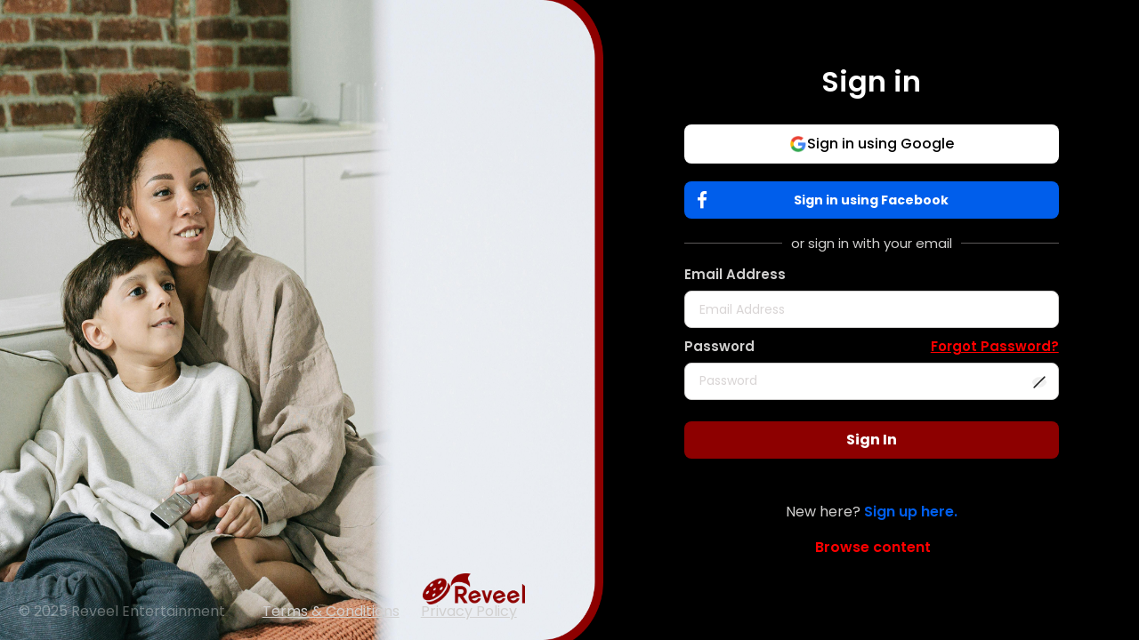

--- FILE ---
content_type: text/html; charset=utf-8
request_url: https://reveel.net/login
body_size: 3885
content:
<!DOCTYPE html><html lang="en"><head><meta charSet="UTF-8"/><meta http-equiv="X-UA-Compatible" content="ie=edge"/><link rel="icon" href="/favicon.ico"/><meta name="apple-itunes-app" content="app-id=1569382565"/><meta name="google-play-app" content="app-id=net.reveel.reveeltv"/><script>(function(w,d,s,l,i){w[l]=w[l]||[];w[l].push({'gtm.start':
            new Date().getTime(),event:'gtm.js'});var f=d.getElementsByTagName(s)[0],
            j=d.createElement(s),dl=l!='dataLayer'?'&l='+l:'';j.async=true;j.src=
            'https://www.googletagmanager.com/gtm.js?id='+i+dl;f.parentNode.insertBefore(j,f);
            })(window,document,'script','dataLayer','GTM-KJQ4HGL');</script><meta charSet="utf-8"/><meta name="viewport" content="width=device-width, initial-scale=1.0"/><title>Reveel - Sign In</title><meta name="title" content="Reveel - Sign In"/><meta name="description" content="Sign in to your free account using the email and password you registered with."/><meta property="og:type" content="website"/><meta name="og:title" property="og:title" content="Reveel - Sign In"/><meta name="og:description" property="og:description" content="Sign in to your free account using the email and password you registered with."/><meta name="og:url" property="og:url" content="https://reveel.net/login"/><meta name="og:image" property="og:image" content="https://reveel.net/images/reveel.jpg"/><meta name="twitter:card" content="summary"/><meta name="twitter:title" content="Reveel - Sign In"/><meta name="twitter:description" content="Sign in to your free account using the email and password you registered with."/><meta name="twitter:url" content="https://reveel.net/login"/><meta name="twitter:image" content="https://reveel.net/images/reveel.jpg"/><meta name="next-head-count" content="15"/><link rel="preload" href="/_next/static/css/289c1e89e9fb5c1ef9e6.css" as="style"/><link rel="stylesheet" href="/_next/static/css/289c1e89e9fb5c1ef9e6.css" data-n-g=""/><noscript data-n-css=""></noscript><link rel="preload" href="/_next/static/chunks/main-d93742eb6f1580f96f9a.js" as="script"/><link rel="preload" href="/_next/static/chunks/webpack-50bee04d1dc61f8adf5b.js" as="script"/><link rel="preload" href="/_next/static/chunks/framework.4f31917525d62ce51b28.js" as="script"/><link rel="preload" href="/_next/static/chunks/18c85ae1d63b3add686c077cab8536affcafd960.12781eeded188bf3e5bd.js" as="script"/><link rel="preload" href="/_next/static/chunks/3032582f8b945c3bce64a3ee8755392b9a95ca48.39aef983c9558b507dcb.js" as="script"/><link rel="preload" href="/_next/static/chunks/ecdf714dd0ce95237f7515d837d7a0abfd0c53fd.826efc6467af396f8983.js" as="script"/><link rel="preload" href="/_next/static/chunks/e810d9ed6355a737e4919a42680800276497b534.94e5a2c9cd9ae061e3fe.js" as="script"/><link rel="preload" href="/_next/static/chunks/e1f869e48670e3e391db0640dad1039b0e73df99.b82bb74e3481223bcdf8.js" as="script"/><link rel="preload" href="/_next/static/chunks/606e20681261e6a8bcda7e1f5f99cb01e581d9a2.8bd7e2b3589ea6c77d0f.js" as="script"/><link rel="preload" href="/_next/static/chunks/05088bb74b040c648e4c22fda9df2475c097de87.4beee4e6f700540bbd8c.js" as="script"/><link rel="preload" href="/_next/static/chunks/pages/_app-0a7c268fc8d6727307d0.js" as="script"/><link rel="preload" href="/_next/static/chunks/35f625c6bd505edfdc470dbaf6e4055baca09908.0b882654d4e9029775f3.js" as="script"/><link rel="preload" href="/_next/static/chunks/d9c63645d93c98d598649b8f318238287d8916d0.8d1d77f3d53e94d5e021.js" as="script"/><link rel="preload" href="/_next/static/chunks/pages/login-0afcf88cae19deb37564.js" as="script"/></head><body><noscript><iframe src="https://www.googletagmanager.com/ns.html?id=GTM-KJQ4HGL"
              height="0" width="0" style="display:none;visibility:hidden"></iframe></noscript><div id="__next"><div class="app-loading-overlay" id="app-loader-skeleton"><div class="inner-content"><img alt="Reveel" src="/images/loader.png"/></div></div><div id="app-container" class="app-container no-smartapp-banner"><div class="revamp-container"><div class="revamp-login-bgimage"><div class="revamp-linear-gradient"></div><img src="/images/login/login-background.png" alt="" class="revamp-login-img"/><img src="/images/logo.png" class="position-absolute signup-logo revamp-login-res-logo" alt="Logo"/><div class="revamp-linear-gradient1"></div><img src="/images/logo-1.png" class="position-absolute login-logo" alt="Logo"/></div><div class="d-flex justify-content-center align-items-center height-self-center revamp-login-section"><div class="revamp-login-card"><div><div class="sign-in-page-data"><div class="sign-in-from w-100 m-auto"><h3 class="revamp-signIn">Sign in</h3><div><form class="mt-4"><div class="form-group login-with text-center"><div class="revamp-google-signin-button"><button type="button" class="custom-google-btn"><img src="/images/Google.png" alt="Google logo" style="width:20px;height:20px"/>Sign in using Google</button></div><div class="revamp-facebook-btn mt-4"><button type="button" class="revamp-facebook-button small"><i class="fa fa-facebook facebook-logo"></i>Sign in using Facebook</button></div></div><div class="separator"><span>or sign in with your email</span></div><div class="form-group"><div class="mb-2 revamp-email-label">Email Address</div><input type="email" class="form-control auth-form-input mb-0 revamp-email-input" id="email" name="email" placeholder="Email Address" autoComplete="off"/></div><div class="form-group"><div class="revamp-forgot-password mb-2 revamp-email-label"><div>Password</div><div class=""><a class="f-link revamp-f-link" href="/forgotpassword"><u>Forgot Password?</u></a></div></div><div style="position:relative"><input type="password" class="form-control auth-form-input mb-0 revamp-email-input" id="password" name="password" placeholder="Password"/><span type="button" class="toggle-password-icon"><svg xmlns="http://www.w3.org/2000/svg" width="20" height="20" viewBox="0 0 24 24" fill="none"><path d="M21.8849 11.5342C19.627 7.24533 15.8611 5 12 5C8.13887 5 4.373 7.24533 2.11513 11.5342C1.96162 11.8257 1.96162 12.1743 2.11513 12.4658C4.373 16.7547 8.13887 19 12 19C15.8611 19 19.627 16.7547 21.8849 12.4658C22.0384 12.1743 22.0384 11.8257 21.8849 11.5342Z" fill="#EFEFEF"></path><path d="M12 9C10.3431 9 9 10.3431 9 12C9 13.6569 10.3431 15 12 15C13.6569 15 15 13.6569 15 12C15 10.3431 13.6569 9 12 9Z" fill="white"></path><path fill-rule="evenodd" clip-rule="evenodd" d="M19.7071 4.29289C20.0976 4.68342 20.0976 5.31658 19.7071 5.70711L5.70711 19.7071C5.31658 20.0976 4.68342 20.0976 4.29289 19.7071C3.90237 19.3166 3.90237 18.6834 4.29289 18.2929L18.2929 4.29289C18.6834 3.90237 19.3166 3.90237 19.7071 4.29289Z" fill="#1F1F1F"></path></svg></span></div></div><div class="revamp-signin-btn mt-4"><button type="submit" class="revamp-signin-button">Sign In</button></div></form></div></div></div><div class="mt-5"><div class="d-flex justify-content-center links mb-3 revamp-newtoapp">New here?<!-- --> <a class="revamp-signin-link ml-1 signup-link-text signup-hover-effect" href="/signup">Sign up here.</a></div></div><div class="mt-2"><div class="d-flex justify-content-center links mb-3 revamp-newtoapp"><a class="revamp-signup-link ml-1 signup-link-text" href="/browse">Browse content</a></div></div></div></div><div class="revamp-login-footer"><div class="d-flex justify-content-around w-100"><div class="revamp-login-copyright">© 2025 Reveel Entertainment</div><div class="revamp-login-terms"><div class="mr-4" style="cursor:pointer"><a href="https://reveel.net/terms"><u>Terms &amp; Conditions</u></a></div><div style="cursor:pointer"><a href=" https://reveel.net/privacy"><u>Privacy Policy</u></a></div></div></div></div></div></div></div><div class="notification-container notification-container-empty"><div></div></div><script src="/js/jquery-3.4.1.min.js"></script><script src="/js/popper.min.js"></script><script src="/js/bootstrap.min.js"></script><script src="/js/slick.min.js"></script><script src="/js/jquery.magnific-popup.min.js"></script><script src="/js/slick-animation.min.js"></script><script src="/js/jquery.smartbanner.js"></script><script src="/js/nouislider.min.js"></script><script src="/js/custom.js"></script><script src="//imasdk.googleapis.com/js/sdkloader/ima3.js" defer=""></script><script>window.fwSettings = {widget_id: 72000002606,};
        !(function () {
          if ('function' != typeof window.FreshworksWidget) {
            var n = function () {
              n.q.push(arguments);
            };
            (n.q = []), (window.FreshworksWidget = n);
          }
        })();
        </script><script>!function(e,r){if(!e.rkp){var t=e.rkp=function(){
        var e=Array.prototype.slice.call(arguments)
        ;e.push(Date.now()),t.eventProcessor?t.eventProcessor.apply(t,e):t.queue.push(e)
        };t.initiatorVersion="1.0",t.queue=[],t.load=function(e){
        var t=r.createElement("script");t.async=!0,t.src=e
        ;var n=r.getElementsByTagName("script")[0]
        ;(n?n.parentNode:r.body).insertBefore(t,n)},rkp.load("https://cdn.ravm.tv/ust/dist/rkp.loader.js")}
        }(window,document);
        rkp("init","PaccMq8eQwbW"),rkp('event', 'PAGE_VIEW');</script><script src="https://widget.freshworks.com/widgets/72000002606.js" async="" defer=""></script></div><script id="__NEXT_DATA__" type="application/json">{"props":{"pageProps":{"redirectUrl":""},"__N_SSP":true},"page":"/login","query":{},"buildId":"DLqvWOG2z6WH48j8Kgd3e","isFallback":false,"gssp":true}</script><script nomodule="" src="/_next/static/chunks/polyfills-e4d337e959a0fd97694f.js"></script><script src="/_next/static/chunks/main-d93742eb6f1580f96f9a.js" async=""></script><script src="/_next/static/chunks/webpack-50bee04d1dc61f8adf5b.js" async=""></script><script src="/_next/static/chunks/framework.4f31917525d62ce51b28.js" async=""></script><script src="/_next/static/chunks/18c85ae1d63b3add686c077cab8536affcafd960.12781eeded188bf3e5bd.js" async=""></script><script src="/_next/static/chunks/3032582f8b945c3bce64a3ee8755392b9a95ca48.39aef983c9558b507dcb.js" async=""></script><script src="/_next/static/chunks/ecdf714dd0ce95237f7515d837d7a0abfd0c53fd.826efc6467af396f8983.js" async=""></script><script src="/_next/static/chunks/e810d9ed6355a737e4919a42680800276497b534.94e5a2c9cd9ae061e3fe.js" async=""></script><script src="/_next/static/chunks/e1f869e48670e3e391db0640dad1039b0e73df99.b82bb74e3481223bcdf8.js" async=""></script><script src="/_next/static/chunks/606e20681261e6a8bcda7e1f5f99cb01e581d9a2.8bd7e2b3589ea6c77d0f.js" async=""></script><script src="/_next/static/chunks/05088bb74b040c648e4c22fda9df2475c097de87.4beee4e6f700540bbd8c.js" async=""></script><script src="/_next/static/chunks/pages/_app-0a7c268fc8d6727307d0.js" async=""></script><script src="/_next/static/chunks/35f625c6bd505edfdc470dbaf6e4055baca09908.0b882654d4e9029775f3.js" async=""></script><script src="/_next/static/chunks/d9c63645d93c98d598649b8f318238287d8916d0.8d1d77f3d53e94d5e021.js" async=""></script><script src="/_next/static/chunks/pages/login-0afcf88cae19deb37564.js" async=""></script><script src="/_next/static/DLqvWOG2z6WH48j8Kgd3e/_buildManifest.js" async=""></script><script src="/_next/static/DLqvWOG2z6WH48j8Kgd3e/_ssgManifest.js" async=""></script></body></html>

--- FILE ---
content_type: text/html; charset=utf-8
request_url: https://www.google.com/recaptcha/api2/aframe
body_size: 182
content:
<!DOCTYPE HTML><html><head><meta http-equiv="content-type" content="text/html; charset=UTF-8"></head><body><script nonce="roufnGQAyzs_oLRqMdKrnQ">/** Anti-fraud and anti-abuse applications only. See google.com/recaptcha */ try{var clients={'sodar':'https://pagead2.googlesyndication.com/pagead/sodar?'};window.addEventListener("message",function(a){try{if(a.source===window.parent){var b=JSON.parse(a.data);var c=clients[b['id']];if(c){var d=document.createElement('img');d.src=c+b['params']+'&rc='+(localStorage.getItem("rc::a")?sessionStorage.getItem("rc::b"):"");window.document.body.appendChild(d);sessionStorage.setItem("rc::e",parseInt(sessionStorage.getItem("rc::e")||0)+1);localStorage.setItem("rc::h",'1768644913362');}}}catch(b){}});window.parent.postMessage("_grecaptcha_ready", "*");}catch(b){}</script></body></html>

--- FILE ---
content_type: text/css; charset=UTF-8
request_url: https://reveel.net/_next/static/css/289c1e89e9fb5c1ef9e6.css
body_size: 597825
content:
@charset "UTF-8";@import url(https://fonts.googleapis.com/css2?family=Roboto:wght@300;400;500;700;900&display=swap);@import url(https://fonts.googleapis.com/css2?family=Open+Sans:ital,wght@0,300;0,400;0,600;0,700;0,800;1,300;1,400;1,600;1,700;1,800&display=swap);@import url(https://fonts.googleapis.com/css2?family=Poppins:ital,wght@0,300;0,400;0,500;0,600;0,700;1,300;1,400;1,500;1,600;1,700&display=swap);@import url(https://fonts.googleapis.com/css2?family=Lexend+Deca:wght@500&display=swap);#nprogress{pointer-events:none}#nprogress .bar{background:#29d;position:fixed;z-index:1031;top:0;left:0;width:100%;height:2px}#nprogress .peg{display:block;position:absolute;right:0;width:100px;height:100%;-webkit-box-shadow:0 0 10px #29d,0 0 5px #29d;-moz-box-shadow:0 0 10px #29d,0 0 5px #29d;box-shadow:0 0 10px #29d,0 0 5px #29d;opacity:1;-webkit-transform:rotate(3deg) translateY(-4px);-moz-transform:rotate(3deg) translateY(-4px);transform:rotate(3deg) translateY(-4px)}#nprogress .spinner{display:block;position:fixed;z-index:1031;top:15px;right:15px}#nprogress .spinner-icon{width:18px;height:18px;-webkit-box-sizing:border-box;-moz-box-sizing:border-box;box-sizing:border-box;border-color:#29d transparent transparent #29d;border-style:solid;border-width:2px;border-radius:50%;-webkit-animation:nprogress-spinner .4s linear infinite;-moz-animation:nprogress-spinner .4s linear infinite;animation:nprogress-spinner .4s linear infinite}.nprogress-custom-parent{overflow:hidden;position:relative}.nprogress-custom-parent #nprogress .bar,.nprogress-custom-parent #nprogress .spinner{position:absolute}@-webkit-keyframes nprogress-spinner{0%{-webkit-transform:rotate(0deg)}to{-webkit-transform:rotate(1turn)}}@-moz-keyframes nprogress-spinner{0%{-moz-transform:rotate(0deg);transform:rotate(0deg)}to{-moz-transform:rotate(1turn);transform:rotate(1turn)}}@keyframes nprogress-spinner{0%{-webkit-transform:rotate(0deg);-moz-transform:rotate(0deg);transform:rotate(0deg)}to{-webkit-transform:rotate(1turn);-moz-transform:rotate(1turn);transform:rotate(1turn)}}@font-face{font-family:Notification;src:url(/_next/static/media/notification.3657084dc0419605a91c99b81968c9d4.eot);src:url(/_next/static/media/notification.3657084dc0419605a91c99b81968c9d4.eot?#iefixs3g3t9) format("embedded-opentype"),url(/_next/static/media/notification.c392cd33d9d9de730f9d5c95e42b7c84.woff) format("woff"),url(/_next/static/media/notification.c5d9251ea82e42f753810b4ef9764720.ttf) format("truetype"),url(/_next/static/media/notification.5d0158671dd860c714c4424237520eb8.svg#notification) format("svg");font-weight:400;font-style:normal}.notification-container{position:fixed;top:0;right:0;z-index:999999;width:320px;padding:0 15px;max-height:-moz-calc(100% - 30px);max-height:calc(100% - 30px);overflow-x:hidden;overflow-y:auto}.notification,.notification-container{-webkit-box-sizing:border-box;-moz-box-sizing:border-box;box-sizing:border-box}.notification{padding:15px 15px 15px 58px;border-radius:2px;color:#fff;background-color:#ccc;-webkit-box-shadow:0 0 12px #999;-moz-box-shadow:0 0 12px #999;box-shadow:0 0 12px #999;cursor:pointer;font-size:1em;line-height:1.2em;position:relative;opacity:.9;margin-top:15px}.notification .title{font-size:1em;line-height:1.2em;font-weight:700;margin:0 0 5px}.notification:focus,.notification:hover{opacity:1}.notification-enter{visibility:hidden;-webkit-transform:translate3d(100%,0,0);-moz-transform:translate3d(100%,0,0);transform:translate3d(100%,0,0)}.notification-enter.notification-enter-active{-webkit-transition:all .4s;-moz-transition:all .4s;transition:all .4s}.notification-enter.notification-enter-active,.notification-exit{visibility:visible;-webkit-transform:translateZ(0);-moz-transform:translateZ(0);transform:translateZ(0)}.notification-exit.notification-exit-active{visibility:hidden;-webkit-transform:translate3d(100%,0,0);-moz-transform:translate3d(100%,0,0);transform:translate3d(100%,0,0);-webkit-transition:all .4s;-moz-transition:all .4s;transition:all .4s}.notification:before{position:absolute;top:50%;left:15px;margin-top:-14px;display:block;font-family:Notification;width:28px;height:28px;font-size:28px;text-align:center;line-height:28px}.notification-info{background-color:#2f96b4}.notification-info:before{content:""}.notification-success{background-color:#51a351}.notification-success:before{content:""}.notification-warning{background-color:#f89406}.notification-warning:before{content:""}.notification-error{background-color:#bd362f}.notification-error:before{content:""}

/*!
 * Bootstrap v4.1.3 (https://getbootstrap.com/)
 * Copyright 2011-2018 The Bootstrap Authors
 * Copyright 2011-2018 Twitter, Inc.
 * Licensed under MIT (https://github.com/twbs/bootstrap/blob/master/LICENSE)
 */:root{--blue:#007bff;--indigo:#6610f2;--purple:#6f42c1;--pink:#e83e8c;--red:#dc3545;--orange:#fd7e14;--yellow:#ffc107;--green:#28a745;--teal:#20c997;--cyan:#17a2b8;--white:#fff;--gray:#6c757d;--gray-dark:#343a40;--primary:#007bff;--secondary:#6c757d;--success:#28a745;--info:#17a2b8;--warning:#ffc107;--danger:#dc3545;--light:#f8f9fa;--dark:#343a40;--breakpoint-xs:0;--breakpoint-sm:576px;--breakpoint-md:768px;--breakpoint-lg:992px;--breakpoint-xl:1200px;--font-family-sans-serif:-apple-system,BlinkMacSystemFont,"Segoe UI",Roboto,"Helvetica Neue",Arial,sans-serif,"Apple Color Emoji","Segoe UI Emoji","Segoe UI Symbol","Noto Color Emoji";--font-family-monospace:SFMono-Regular,Menlo,Monaco,Consolas,"Liberation Mono","Courier New",monospace}*,:after,:before{-webkit-box-sizing:border-box;-moz-box-sizing:border-box;box-sizing:border-box}html{font-family:sans-serif;line-height:1.15;-webkit-text-size-adjust:100%;-ms-text-size-adjust:100%;-ms-overflow-style:scrollbar;-webkit-tap-highlight-color:transparent}@-ms-viewport{width:device-width}article,aside,figcaption,figure,footer,header,hgroup,main,nav,section{display:block}body{font-family:-apple-system,BlinkMacSystemFont,Segoe UI,Roboto,Helvetica Neue,Arial,sans-serif,Apple Color Emoji,Segoe UI Emoji,Segoe UI Symbol,Noto Color Emoji;font-size:1rem;color:#212529;text-align:left;background-color:#fff}[tabindex="-1"]:focus{outline:0!important}hr{-webkit-box-sizing:content-box;-moz-box-sizing:content-box;box-sizing:content-box;height:0;overflow:visible}h1,h2,h3,h4,h5,h6{margin-top:0;margin-bottom:.5rem}p{margin-top:0;margin-bottom:1rem}abbr[data-original-title],abbr[title]{text-decoration:underline;-webkit-text-decoration:underline dotted;-moz-text-decoration:underline dotted;text-decoration:underline dotted;cursor:help;border-bottom:0}address{font-style:normal;line-height:inherit}address,dl,ol,ul{margin-bottom:1rem}dl,ol,ul{margin-top:0}ol ol,ol ul,ul ol,ul ul{margin-bottom:0}dt{font-weight:700}dd{margin-bottom:.5rem;margin-left:0}blockquote{margin:0 0 1rem}dfn{font-style:italic}b,strong{font-weight:bolder}small{font-size:80%}sub,sup{position:relative;font-size:75%;line-height:0;vertical-align:baseline}sub{bottom:-.25em}sup{top:-.5em}a{color:#007bff;background-color:transparent;-webkit-text-decoration-skip:objects}a:hover{color:#0056b3;text-decoration:underline}a:not([href]):not([tabindex]),a:not([href]):not([tabindex]):focus,a:not([href]):not([tabindex]):hover{color:inherit;text-decoration:none}a:not([href]):not([tabindex]):focus{outline:0}code,kbd,pre,samp{font-family:SFMono-Regular,Menlo,Monaco,Consolas,Liberation Mono,Courier New,monospace;font-size:1em}pre{margin-top:0;margin-bottom:1rem;overflow:auto;-ms-overflow-style:scrollbar}figure{margin:0 0 1rem}img{border-style:none}img,svg{vertical-align:middle}svg{overflow:hidden}table{border-collapse:collapse}caption{padding-top:.75rem;padding-bottom:.75rem;color:#6c757d;text-align:left;caption-side:bottom}th{text-align:inherit}label{display:inline-block;margin-bottom:.5rem}button{border-radius:0}button:focus{outline:1px dotted;outline:5px auto -webkit-focus-ring-color}button,input,optgroup,select,textarea{margin:0;font-family:inherit;font-size:inherit;line-height:inherit}button,input{overflow:visible}button,select{text-transform:none}[type=reset],[type=submit],button,html [type=button]{-webkit-appearance:button}[type=button]::-moz-focus-inner,[type=reset]::-moz-focus-inner,[type=submit]::-moz-focus-inner,button::-moz-focus-inner{padding:0;border-style:none}input[type=checkbox],input[type=radio]{-webkit-box-sizing:border-box;-moz-box-sizing:border-box;box-sizing:border-box;padding:0}input[type=date],input[type=datetime-local],input[type=month],input[type=time]{-webkit-appearance:listbox}textarea{overflow:auto;resize:vertical}fieldset{min-width:0;padding:0;margin:0;border:0}legend{display:block;width:100%;max-width:100%;padding:0;margin-bottom:.5rem;font-size:1.5rem;line-height:inherit;color:inherit;white-space:normal}progress{vertical-align:baseline}[type=number]::-webkit-inner-spin-button,[type=number]::-webkit-outer-spin-button{height:auto}[type=search]{outline-offset:-2px;-webkit-appearance:none}[type=search]::-webkit-search-cancel-button,[type=search]::-webkit-search-decoration{-webkit-appearance:none}::-webkit-file-upload-button{font:inherit;-webkit-appearance:button}output{display:inline-block}summary{display:list-item;cursor:pointer}template{display:none}[hidden]{display:none!important}.h1,.h2,.h3,.h4,.h5,.h6,h1,h2,h3,h4,h5,h6{margin-bottom:.5rem;font-family:inherit;font-weight:500;line-height:1.2;color:inherit}.h1,h1{font-size:2.5rem}.h2,h2{font-size:2rem}.h3,h3{font-size:1.75rem}.h4,h4{font-size:1.5rem}.h5,h5{font-size:1.25rem}.h6,h6{font-size:1rem}.lead{font-size:1.25rem;font-weight:300}.display-1{font-size:6rem}.display-1,.display-2{font-weight:300;line-height:1.2}.display-2{font-size:5.5rem}.display-3{font-size:4.5rem}.display-3,.display-4{font-weight:300;line-height:1.2}.display-4{font-size:3.5rem}hr{margin-top:1rem;margin-bottom:1rem;border:0;border-top:1px solid rgba(0,0,0,.1)}.small,small{font-size:80%;font-weight:400}.mark,mark{padding:.2em;background-color:#fcf8e3}.list-inline,.list-unstyled{padding-left:0;list-style:none}.list-inline-item{display:inline-block}.list-inline-item:not(:last-child){margin-right:.5rem}.initialism{font-size:90%;text-transform:uppercase}.blockquote{margin-bottom:1rem;font-size:1.25rem}.blockquote-footer{display:block;font-size:80%;color:#6c757d}.blockquote-footer:before{content:"\2014 \00A0"}.img-fluid,.img-thumbnail{max-width:100%;height:auto}.img-thumbnail{padding:.25rem;background-color:#fff;border:1px solid #dee2e6;border-radius:.25rem}.figure{display:inline-block}.figure-img{margin-bottom:.5rem;line-height:1}.figure-caption{font-size:90%;color:#6c757d}code{font-size:87.5%;color:#e83e8c;word-break:break-word}a>code{color:inherit}kbd{padding:.2rem .4rem;font-size:87.5%;color:#fff;background-color:#212529;border-radius:.2rem}kbd kbd{padding:0;font-size:100%;font-weight:700}pre{display:block;font-size:87.5%;color:#212529}pre code{font-size:inherit;color:inherit;word-break:normal}.pre-scrollable{max-height:340px;overflow-y:scroll}.container{width:100%;padding-right:15px;padding-left:15px;margin-right:auto;margin-left:auto}@media (min-width:576px){.container{max-width:540px}}@media (min-width:768px){.container{max-width:720px}}@media (min-width:992px){.container{max-width:960px}}@media (min-width:1300px){.container{max-width:1266px}}.container-fluid{width:100%;padding-right:15px;padding-left:15px;margin-right:auto;margin-left:auto}.row{display:-moz-box;display:flex;flex-wrap:wrap;margin-right:-15px;margin-left:-15px}.no-gutters{margin-right:0;margin-left:0}.no-gutters>.col,.no-gutters>[class*=col-]{padding-right:0;padding-left:0}.col,.col-1,.col-2,.col-3,.col-4,.col-5,.col-6,.col-7,.col-8,.col-9,.col-10,.col-11,.col-12,.col-auto,.col-lg,.col-lg-1,.col-lg-2,.col-lg-3,.col-lg-4,.col-lg-5,.col-lg-6,.col-lg-7,.col-lg-8,.col-lg-9,.col-lg-10,.col-lg-11,.col-lg-12,.col-lg-auto,.col-md,.col-md-1,.col-md-2,.col-md-3,.col-md-4,.col-md-5,.col-md-6,.col-md-7,.col-md-8,.col-md-9,.col-md-10,.col-md-11,.col-md-12,.col-md-auto,.col-sm,.col-sm-1,.col-sm-2,.col-sm-3,.col-sm-4,.col-sm-5,.col-sm-6,.col-sm-7,.col-sm-8,.col-sm-9,.col-sm-10,.col-sm-11,.col-sm-12,.col-sm-auto,.col-xl,.col-xl-1,.col-xl-2,.col-xl-3,.col-xl-4,.col-xl-5,.col-xl-6,.col-xl-7,.col-xl-8,.col-xl-9,.col-xl-10,.col-xl-11,.col-xl-12,.col-xl-auto{position:relative;width:100%;min-height:1px;padding-right:15px;padding-left:15px}.col{flex-basis:0;-moz-box-flex:1;flex-grow:1;max-width:100%}.col-auto{-moz-box-flex:0;flex:0 0 auto;width:auto;max-width:none}.col-1{flex:0 0 8.333333%;max-width:8.333333%}.col-1,.col-2{-moz-box-flex:0}.col-2{flex:0 0 16.666667%;max-width:16.666667%}.col-3{flex:0 0 25%;max-width:25%}.col-3,.col-4{-moz-box-flex:0}.col-4{flex:0 0 33.333333%;max-width:33.333333%}.col-5{flex:0 0 41.666667%;max-width:41.666667%}.col-5,.col-6{-moz-box-flex:0}.col-6{flex:0 0 50%;max-width:50%}.col-7{flex:0 0 58.333333%;max-width:58.333333%}.col-7,.col-8{-moz-box-flex:0}.col-8{flex:0 0 66.666667%;max-width:66.666667%}.col-9{flex:0 0 75%;max-width:75%}.col-9,.col-10{-moz-box-flex:0}.col-10{flex:0 0 83.333333%;max-width:83.333333%}.col-11{-moz-box-flex:0;flex:0 0 91.666667%;max-width:91.666667%}.col-12{-moz-box-flex:0;flex:0 0 100%;max-width:100%}.order-first{-moz-box-ordinal-group:0;order:-1}.order-last{-moz-box-ordinal-group:14;order:13}.order-0{-moz-box-ordinal-group:1;order:0}.order-1{-moz-box-ordinal-group:2;order:1}.order-2{-moz-box-ordinal-group:3;order:2}.order-3{-moz-box-ordinal-group:4;order:3}.order-4{-moz-box-ordinal-group:5;order:4}.order-5{-moz-box-ordinal-group:6;order:5}.order-6{-moz-box-ordinal-group:7;order:6}.order-7{-moz-box-ordinal-group:8;order:7}.order-8{-moz-box-ordinal-group:9;order:8}.order-9{-moz-box-ordinal-group:10;order:9}.order-10{-moz-box-ordinal-group:11;order:10}.order-11{-moz-box-ordinal-group:12;order:11}.order-12{-moz-box-ordinal-group:13;order:12}.offset-1{margin-left:8.333333%}.offset-2{margin-left:16.666667%}.offset-3{margin-left:25%}.offset-4{margin-left:33.333333%}.offset-5{margin-left:41.666667%}.offset-6{margin-left:50%}.offset-7{margin-left:58.333333%}.offset-8{margin-left:66.666667%}.offset-9{margin-left:75%}.offset-10{margin-left:83.333333%}.offset-11{margin-left:91.666667%}@media (min-width:576px){.col-sm{flex-basis:0;-moz-box-flex:1;flex-grow:1;max-width:100%}.col-sm-auto{-moz-box-flex:0;flex:0 0 auto;width:auto;max-width:none}.col-sm-1{-moz-box-flex:0;flex:0 0 8.333333%;max-width:8.333333%}.col-sm-2{-moz-box-flex:0;flex:0 0 16.666667%;max-width:16.666667%}.col-sm-3{-moz-box-flex:0;flex:0 0 25%;max-width:25%}.col-sm-4{-moz-box-flex:0;flex:0 0 33.333333%;max-width:33.333333%}.col-sm-5{-moz-box-flex:0;flex:0 0 41.666667%;max-width:41.666667%}.col-sm-6{-moz-box-flex:0;flex:0 0 50%;max-width:50%}.col-sm-7{-moz-box-flex:0;flex:0 0 58.333333%;max-width:58.333333%}.col-sm-8{-moz-box-flex:0;flex:0 0 66.666667%;max-width:66.666667%}.col-sm-9{-moz-box-flex:0;flex:0 0 75%;max-width:75%}.col-sm-10{-moz-box-flex:0;flex:0 0 83.333333%;max-width:83.333333%}.col-sm-11{-moz-box-flex:0;flex:0 0 91.666667%;max-width:91.666667%}.col-sm-12{-moz-box-flex:0;flex:0 0 100%;max-width:100%}.order-sm-first{-moz-box-ordinal-group:0;order:-1}.order-sm-last{-moz-box-ordinal-group:14;order:13}.order-sm-0{-moz-box-ordinal-group:1;order:0}.order-sm-1{-moz-box-ordinal-group:2;order:1}.order-sm-2{-moz-box-ordinal-group:3;order:2}.order-sm-3{-moz-box-ordinal-group:4;order:3}.order-sm-4{-moz-box-ordinal-group:5;order:4}.order-sm-5{-moz-box-ordinal-group:6;order:5}.order-sm-6{-moz-box-ordinal-group:7;order:6}.order-sm-7{-moz-box-ordinal-group:8;order:7}.order-sm-8{-moz-box-ordinal-group:9;order:8}.order-sm-9{-moz-box-ordinal-group:10;order:9}.order-sm-10{-moz-box-ordinal-group:11;order:10}.order-sm-11{-moz-box-ordinal-group:12;order:11}.order-sm-12{-moz-box-ordinal-group:13;order:12}.offset-sm-0{margin-left:0}.offset-sm-1{margin-left:8.333333%}.offset-sm-2{margin-left:16.666667%}.offset-sm-3{margin-left:25%}.offset-sm-4{margin-left:33.333333%}.offset-sm-5{margin-left:41.666667%}.offset-sm-6{margin-left:50%}.offset-sm-7{margin-left:58.333333%}.offset-sm-8{margin-left:66.666667%}.offset-sm-9{margin-left:75%}.offset-sm-10{margin-left:83.333333%}.offset-sm-11{margin-left:91.666667%}}@media (min-width:768px){.col-md{flex-basis:0;-moz-box-flex:1;flex-grow:1;max-width:100%}.col-md-auto{-moz-box-flex:0;flex:0 0 auto;width:auto;max-width:none}.col-md-1{-moz-box-flex:0;flex:0 0 8.333333%;max-width:8.333333%}.col-md-2{-moz-box-flex:0;flex:0 0 16.666667%;max-width:16.666667%}.col-md-3{-moz-box-flex:0;flex:0 0 25%;max-width:25%}.col-md-4{-moz-box-flex:0;flex:0 0 33.333333%;max-width:33.333333%}.col-md-5{-moz-box-flex:0;flex:0 0 41.666667%;max-width:41.666667%}.col-md-6{-moz-box-flex:0;flex:0 0 50%;max-width:50%}.col-md-7{-moz-box-flex:0;flex:0 0 58.333333%;max-width:58.333333%}.col-md-8{-moz-box-flex:0;flex:0 0 66.666667%;max-width:66.666667%}.col-md-9{-moz-box-flex:0;flex:0 0 75%;max-width:75%}.col-md-10{-moz-box-flex:0;flex:0 0 83.333333%;max-width:83.333333%}.col-md-11{-moz-box-flex:0;flex:0 0 91.666667%;max-width:91.666667%}.col-md-12{-moz-box-flex:0;flex:0 0 100%;max-width:100%}.order-md-first{-moz-box-ordinal-group:0;order:-1}.order-md-last{-moz-box-ordinal-group:14;order:13}.order-md-0{-moz-box-ordinal-group:1;order:0}.order-md-1{-moz-box-ordinal-group:2;order:1}.order-md-2{-moz-box-ordinal-group:3;order:2}.order-md-3{-moz-box-ordinal-group:4;order:3}.order-md-4{-moz-box-ordinal-group:5;order:4}.order-md-5{-moz-box-ordinal-group:6;order:5}.order-md-6{-moz-box-ordinal-group:7;order:6}.order-md-7{-moz-box-ordinal-group:8;order:7}.order-md-8{-moz-box-ordinal-group:9;order:8}.order-md-9{-moz-box-ordinal-group:10;order:9}.order-md-10{-moz-box-ordinal-group:11;order:10}.order-md-11{-moz-box-ordinal-group:12;order:11}.order-md-12{-moz-box-ordinal-group:13;order:12}.offset-md-0{margin-left:0}.offset-md-1{margin-left:8.333333%}.offset-md-2{margin-left:16.666667%}.offset-md-3{margin-left:25%}.offset-md-4{margin-left:33.333333%}.offset-md-5{margin-left:41.666667%}.offset-md-6{margin-left:50%}.offset-md-7{margin-left:58.333333%}.offset-md-8{margin-left:66.666667%}.offset-md-9{margin-left:75%}.offset-md-10{margin-left:83.333333%}.offset-md-11{margin-left:91.666667%}}@media (min-width:992px){.col-lg{flex-basis:0;-moz-box-flex:1;flex-grow:1;max-width:100%}.col-lg-auto{-moz-box-flex:0;flex:0 0 auto;width:auto;max-width:none}.col-lg-1{-moz-box-flex:0;flex:0 0 8.333333%;max-width:8.333333%}.col-lg-2{-moz-box-flex:0;flex:0 0 16.666667%;max-width:16.666667%}.col-lg-3{-moz-box-flex:0;flex:0 0 25%;max-width:25%}.col-lg-4{-moz-box-flex:0;flex:0 0 33.333333%;max-width:33.333333%}.col-lg-5{-moz-box-flex:0;flex:0 0 41.666667%;max-width:41.666667%}.col-lg-6{-moz-box-flex:0;flex:0 0 50%;max-width:50%}.col-lg-7{-moz-box-flex:0;flex:0 0 58.333333%;max-width:58.333333%}.col-lg-8{-moz-box-flex:0;flex:0 0 66.666667%;max-width:66.666667%}.col-lg-9{-moz-box-flex:0;flex:0 0 75%;max-width:75%}.col-lg-10{-moz-box-flex:0;flex:0 0 83.333333%;max-width:83.333333%}.col-lg-11{-moz-box-flex:0;flex:0 0 91.666667%;max-width:91.666667%}.col-lg-12{-moz-box-flex:0;flex:0 0 100%;max-width:100%}.order-lg-first{-moz-box-ordinal-group:0;order:-1}.order-lg-last{-moz-box-ordinal-group:14;order:13}.order-lg-0{-moz-box-ordinal-group:1;order:0}.order-lg-1{-moz-box-ordinal-group:2;order:1}.order-lg-2{-moz-box-ordinal-group:3;order:2}.order-lg-3{-moz-box-ordinal-group:4;order:3}.order-lg-4{-moz-box-ordinal-group:5;order:4}.order-lg-5{-moz-box-ordinal-group:6;order:5}.order-lg-6{-moz-box-ordinal-group:7;order:6}.order-lg-7{-moz-box-ordinal-group:8;order:7}.order-lg-8{-moz-box-ordinal-group:9;order:8}.order-lg-9{-moz-box-ordinal-group:10;order:9}.order-lg-10{-moz-box-ordinal-group:11;order:10}.order-lg-11{-moz-box-ordinal-group:12;order:11}.order-lg-12{-moz-box-ordinal-group:13;order:12}.offset-lg-0{margin-left:0}.offset-lg-1{margin-left:8.333333%}.offset-lg-2{margin-left:16.666667%}.offset-lg-3{margin-left:25%}.offset-lg-4{margin-left:33.333333%}.offset-lg-5{margin-left:41.666667%}.offset-lg-6{margin-left:50%}.offset-lg-7{margin-left:58.333333%}.offset-lg-8{margin-left:66.666667%}.offset-lg-9{margin-left:75%}.offset-lg-10{margin-left:83.333333%}.offset-lg-11{margin-left:91.666667%}}@media (min-width:1200px){.col-xl{flex-basis:0;-moz-box-flex:1;flex-grow:1;max-width:100%}.col-xl-auto{-moz-box-flex:0;flex:0 0 auto;width:auto;max-width:none}.col-xl-1{-moz-box-flex:0;flex:0 0 8.333333%;max-width:8.333333%}.col-xl-2{-moz-box-flex:0;flex:0 0 16.666667%;max-width:16.666667%}.col-xl-3{-moz-box-flex:0;flex:0 0 25%;max-width:25%}.col-xl-4{-moz-box-flex:0;flex:0 0 33.333333%;max-width:33.333333%}.col-xl-5{-moz-box-flex:0;flex:0 0 41.666667%;max-width:41.666667%}.col-xl-6{-moz-box-flex:0;flex:0 0 50%;max-width:50%}.col-xl-7{-moz-box-flex:0;flex:0 0 58.333333%;max-width:58.333333%}.col-xl-8{-moz-box-flex:0;flex:0 0 66.666667%;max-width:66.666667%}.col-xl-9{-moz-box-flex:0;flex:0 0 75%;max-width:75%}.col-xl-10{-moz-box-flex:0;flex:0 0 83.333333%;max-width:83.333333%}.col-xl-11{-moz-box-flex:0;flex:0 0 91.666667%;max-width:91.666667%}.col-xl-12{-moz-box-flex:0;flex:0 0 100%;max-width:100%}.order-xl-first{-moz-box-ordinal-group:0;order:-1}.order-xl-last{-moz-box-ordinal-group:14;order:13}.order-xl-0{-moz-box-ordinal-group:1;order:0}.order-xl-1{-moz-box-ordinal-group:2;order:1}.order-xl-2{-moz-box-ordinal-group:3;order:2}.order-xl-3{-moz-box-ordinal-group:4;order:3}.order-xl-4{-moz-box-ordinal-group:5;order:4}.order-xl-5{-moz-box-ordinal-group:6;order:5}.order-xl-6{-moz-box-ordinal-group:7;order:6}.order-xl-7{-moz-box-ordinal-group:8;order:7}.order-xl-8{-moz-box-ordinal-group:9;order:8}.order-xl-9{-moz-box-ordinal-group:10;order:9}.order-xl-10{-moz-box-ordinal-group:11;order:10}.order-xl-11{-moz-box-ordinal-group:12;order:11}.order-xl-12{-moz-box-ordinal-group:13;order:12}.offset-xl-0{margin-left:0}.offset-xl-1{margin-left:8.333333%}.offset-xl-2{margin-left:16.666667%}.offset-xl-3{margin-left:25%}.offset-xl-4{margin-left:33.333333%}.offset-xl-5{margin-left:41.666667%}.offset-xl-6{margin-left:50%}.offset-xl-7{margin-left:58.333333%}.offset-xl-8{margin-left:66.666667%}.offset-xl-9{margin-left:75%}.offset-xl-10{margin-left:83.333333%}.offset-xl-11{margin-left:91.666667%}}.table{width:100%;margin-bottom:1rem;background-color:transparent}.table td,.table th{padding:.75rem;vertical-align:top;border-top:1px solid #dee2e6}.table thead th{vertical-align:bottom;border-bottom:2px solid #dee2e6}.table tbody+tbody{border-top:2px solid #dee2e6}.table .table{background-color:#fff}.table-sm td,.table-sm th{padding:.3rem}.table-bordered,.table-bordered td,.table-bordered th{border:1px solid #dee2e6}.table-bordered thead td,.table-bordered thead th{border-bottom-width:2px}.table-borderless tbody+tbody,.table-borderless td,.table-borderless th,.table-borderless thead th{border:0}.table-striped tbody tr:nth-of-type(odd){background-color:rgba(0,0,0,.05)}.table-hover tbody tr:hover{background-color:rgba(0,0,0,.075)}.table-primary,.table-primary>td,.table-primary>th{background-color:#b8daff}.table-hover .table-primary:hover,.table-hover .table-primary:hover>td,.table-hover .table-primary:hover>th{background-color:#9fcdff}.table-secondary,.table-secondary>td,.table-secondary>th{background-color:#d6d8db}.table-hover .table-secondary:hover,.table-hover .table-secondary:hover>td,.table-hover .table-secondary:hover>th{background-color:#c8cbcf}.table-success,.table-success>td,.table-success>th{background-color:#c3e6cb}.table-hover .table-success:hover,.table-hover .table-success:hover>td,.table-hover .table-success:hover>th{background-color:#b1dfbb}.table-info,.table-info>td,.table-info>th{background-color:#bee5eb}.table-hover .table-info:hover,.table-hover .table-info:hover>td,.table-hover .table-info:hover>th{background-color:#abdde5}.table-warning,.table-warning>td,.table-warning>th{background-color:#ffeeba}.table-hover .table-warning:hover,.table-hover .table-warning:hover>td,.table-hover .table-warning:hover>th{background-color:#ffe8a1}.table-danger,.table-danger>td,.table-danger>th{background-color:#f5c6cb}.table-hover .table-danger:hover,.table-hover .table-danger:hover>td,.table-hover .table-danger:hover>th{background-color:#f1b0b7}.table-light,.table-light>td,.table-light>th{background-color:#fdfdfe}.table-hover .table-light:hover,.table-hover .table-light:hover>td,.table-hover .table-light:hover>th{background-color:#ececf6}.table-dark,.table-dark>td,.table-dark>th{background-color:#c6c8ca}.table-hover .table-dark:hover,.table-hover .table-dark:hover>td,.table-hover .table-dark:hover>th{background-color:#b9bbbe}.table-active,.table-active>td,.table-active>th,.table-hover .table-active:hover,.table-hover .table-active:hover>td,.table-hover .table-active:hover>th{background-color:rgba(0,0,0,.075)}.table .thead-dark th{color:#fff;background-color:#212529;border-color:#32383e}.table .thead-light th{color:#495057;background-color:#e9ecef;border-color:#dee2e6}.table-dark{color:#fff;background-color:#212529}.table-dark td,.table-dark th,.table-dark thead th{border-color:#32383e}.table-dark.table-bordered{border:0}.table-dark.table-striped tbody tr:nth-of-type(odd){background-color:hsla(0,0%,100%,.05)}.table-dark.table-hover tbody tr:hover{background-color:hsla(0,0%,100%,.075)}@media (max-width:575.98px){.table-responsive-sm{display:block;width:100%;overflow-x:auto;-webkit-overflow-scrolling:touch;-ms-overflow-style:-ms-autohiding-scrollbar}.table-responsive-sm>.table-bordered{border:0}}@media (max-width:767.98px){.table-responsive-md{display:block;width:100%;overflow-x:auto;-webkit-overflow-scrolling:touch;-ms-overflow-style:-ms-autohiding-scrollbar}.table-responsive-md>.table-bordered{border:0}}@media (max-width:991.98px){.table-responsive-lg{display:block;width:100%;overflow-x:auto;-webkit-overflow-scrolling:touch;-ms-overflow-style:-ms-autohiding-scrollbar}.table-responsive-lg>.table-bordered{border:0}}@media (max-width:1199.98px){.table-responsive-xl{display:block;width:100%;overflow-x:auto;-webkit-overflow-scrolling:touch;-ms-overflow-style:-ms-autohiding-scrollbar}.table-responsive-xl>.table-bordered{border:0}}.table-responsive{display:block;width:100%;overflow-x:auto;-webkit-overflow-scrolling:touch;-ms-overflow-style:-ms-autohiding-scrollbar}.table-responsive>.table-bordered{border:0}.form-control{display:block;width:100%;height:-moz-calc(2.25rem + 2px);height:calc(2.25rem + 2px);padding:.375rem .75rem;font-size:1rem;line-height:1.5;color:#495057;background-color:#fff;background-clip:padding-box;border:1px solid #ced4da;border-radius:.25rem;-webkit-transition:border-color .15s ease-in-out,-webkit-box-shadow .15s ease-in-out;transition:border-color .15s ease-in-out,-webkit-box-shadow .15s ease-in-out;-moz-transition:border-color .15s ease-in-out,box-shadow .15s ease-in-out,-moz-box-shadow .15s ease-in-out;transition:border-color .15s ease-in-out,box-shadow .15s ease-in-out;transition:border-color .15s ease-in-out,box-shadow .15s ease-in-out,-webkit-box-shadow .15s ease-in-out,-moz-box-shadow .15s ease-in-out}@media screen and (prefers-reduced-motion:reduce){.form-control{-webkit-transition:none;-moz-transition:none;transition:none}}.form-control::-ms-expand{background-color:transparent;border:0}.form-control:focus{color:#495057;background-color:#fff;border-color:#80bdff;outline:0;-webkit-box-shadow:0 0 0 .2rem rgba(0,123,255,.25);-moz-box-shadow:0 0 0 .2rem rgba(0,123,255,.25);box-shadow:0 0 0 .2rem rgba(0,123,255,.25)}.form-control::-webkit-input-placeholder{color:#6c757d;opacity:1}.form-control::-moz-placeholder{color:#6c757d;opacity:1}.form-control:-ms-input-placeholder{color:#6c757d;opacity:1}.form-control::placeholder{color:#6c757d;opacity:1}.form-control:disabled,.form-control[readonly]{background-color:#e9ecef;opacity:1}select.form-control:focus::-ms-value{color:#495057;background-color:#fff}.form-control-file,.form-control-range{display:block;width:100%}.col-form-label{padding-top:calc(.375rem + 1px);padding-bottom:calc(.375rem + 1px);margin-bottom:0;font-size:inherit;line-height:1.5}.col-form-label-lg{padding-top:calc(.5rem + 1px);padding-bottom:calc(.5rem + 1px);font-size:1.25rem;line-height:1.5}.col-form-label-sm{padding-top:calc(.25rem + 1px);padding-bottom:calc(.25rem + 1px);font-size:.875rem;line-height:1.5}.form-control-plaintext{display:block;width:100%;padding-top:.375rem;padding-bottom:.375rem;margin-bottom:0;line-height:1.5;color:#212529;background-color:transparent;border:solid transparent;border-width:1px 0}.form-control-plaintext.form-control-lg,.form-control-plaintext.form-control-sm{padding-right:0;padding-left:0}.form-control-sm{height:-moz-calc(1.8125rem + 2px);height:calc(1.8125rem + 2px);padding:.25rem .5rem;font-size:.875rem;line-height:1.5;border-radius:.2rem}.form-control-lg{height:-moz-calc(2.875rem + 2px);height:calc(2.875rem + 2px);padding:.5rem 1rem;font-size:1.25rem;line-height:1.5;border-radius:.3rem}select.form-control[multiple],select.form-control[size],textarea.form-control{height:auto}.form-group{margin-bottom:1rem}.form-text{display:block;margin-top:.25rem}.form-row{display:-moz-box;display:flex;flex-wrap:wrap;margin-right:-5px;margin-left:-5px}.form-row>.col,.form-row>[class*=col-]{padding-right:5px;padding-left:5px}.form-check{position:relative;display:block;padding-left:1.25rem}.form-check-input{position:absolute;margin-top:.3rem;margin-left:-1.25rem}.form-check-input:disabled~.form-check-label{color:#6c757d}.form-check-label{margin-bottom:0}.form-check-inline{display:-moz-inline-box;display:inline-flex;-moz-box-align:center;align-items:center;padding-left:0;margin-right:.75rem}.form-check-inline .form-check-input{position:static;margin-top:0;margin-right:.3125rem;margin-left:0}.valid-feedback{display:none;width:100%;margin-top:.25rem;font-size:80%;color:#28a745}.valid-tooltip{position:absolute;top:100%;z-index:5;display:none;max-width:100%;padding:.25rem .5rem;margin-top:.1rem;font-size:.875rem;line-height:1.5;color:#fff;background-color:rgba(40,167,69,.9);border-radius:.25rem}.custom-select.is-valid,.form-control.is-valid,.was-validated .custom-select:valid,.was-validated .form-control:valid{border-color:#28a745}.custom-select.is-valid:focus,.form-control.is-valid:focus,.was-validated .custom-select:valid:focus,.was-validated .form-control:valid:focus{border-color:#28a745;-webkit-box-shadow:0 0 0 .2rem rgba(40,167,69,.25);-moz-box-shadow:0 0 0 .2rem rgba(40,167,69,.25);box-shadow:0 0 0 .2rem rgba(40,167,69,.25)}.custom-select.is-valid~.valid-feedback,.custom-select.is-valid~.valid-tooltip,.form-control-file.is-valid~.valid-feedback,.form-control-file.is-valid~.valid-tooltip,.form-control.is-valid~.valid-feedback,.form-control.is-valid~.valid-tooltip,.was-validated .custom-select:valid~.valid-feedback,.was-validated .custom-select:valid~.valid-tooltip,.was-validated .form-control-file:valid~.valid-feedback,.was-validated .form-control-file:valid~.valid-tooltip,.was-validated .form-control:valid~.valid-feedback,.was-validated .form-control:valid~.valid-tooltip{display:block}.form-check-input.is-valid~.form-check-label,.was-validated .form-check-input:valid~.form-check-label{color:#28a745}.form-check-input.is-valid~.valid-feedback,.form-check-input.is-valid~.valid-tooltip,.was-validated .form-check-input:valid~.valid-feedback,.was-validated .form-check-input:valid~.valid-tooltip{display:block}.custom-control-input.is-valid~.custom-control-label,.was-validated .custom-control-input:valid~.custom-control-label{color:#28a745}.custom-control-input.is-valid~.custom-control-label:before,.was-validated .custom-control-input:valid~.custom-control-label:before{background-color:#71dd8a}.custom-control-input.is-valid~.valid-feedback,.custom-control-input.is-valid~.valid-tooltip,.was-validated .custom-control-input:valid~.valid-feedback,.was-validated .custom-control-input:valid~.valid-tooltip{display:block}.custom-control-input.is-valid:checked~.custom-control-label:before,.was-validated .custom-control-input:valid:checked~.custom-control-label:before{background-color:#34ce57}.custom-control-input.is-valid:focus~.custom-control-label:before,.was-validated .custom-control-input:valid:focus~.custom-control-label:before{-webkit-box-shadow:0 0 0 1px #fff,0 0 0 .2rem rgba(40,167,69,.25);-moz-box-shadow:0 0 0 1px #fff,0 0 0 .2rem rgba(40,167,69,.25);box-shadow:0 0 0 1px #fff,0 0 0 .2rem rgba(40,167,69,.25)}.custom-file-input.is-valid~.custom-file-label,.was-validated .custom-file-input:valid~.custom-file-label{border-color:#28a745}.custom-file-input.is-valid~.custom-file-label:after,.was-validated .custom-file-input:valid~.custom-file-label:after{border-color:inherit}.custom-file-input.is-valid~.valid-feedback,.custom-file-input.is-valid~.valid-tooltip,.was-validated .custom-file-input:valid~.valid-feedback,.was-validated .custom-file-input:valid~.valid-tooltip{display:block}.custom-file-input.is-valid:focus~.custom-file-label,.was-validated .custom-file-input:valid:focus~.custom-file-label{-webkit-box-shadow:0 0 0 .2rem rgba(40,167,69,.25);-moz-box-shadow:0 0 0 .2rem rgba(40,167,69,.25);box-shadow:0 0 0 .2rem rgba(40,167,69,.25)}.invalid-feedback{display:none;width:100%;margin-top:.25rem;font-size:80%;color:#dc3545}.invalid-tooltip{position:absolute;top:100%;z-index:5;display:none;max-width:100%;padding:.25rem .5rem;margin-top:.1rem;font-size:.875rem;line-height:1.5;color:#fff;background-color:rgba(220,53,69,.9);border-radius:.25rem}.custom-select.is-invalid,.form-control.is-invalid,.was-validated .custom-select:invalid,.was-validated .form-control:invalid{border-color:#dc3545}.custom-select.is-invalid:focus,.form-control.is-invalid:focus,.was-validated .custom-select:invalid:focus,.was-validated .form-control:invalid:focus{border-color:#dc3545;-webkit-box-shadow:0 0 0 .2rem rgba(220,53,69,.25);-moz-box-shadow:0 0 0 .2rem rgba(220,53,69,.25);box-shadow:0 0 0 .2rem rgba(220,53,69,.25)}.custom-select.is-invalid~.invalid-feedback,.custom-select.is-invalid~.invalid-tooltip,.form-control-file.is-invalid~.invalid-feedback,.form-control-file.is-invalid~.invalid-tooltip,.form-control.is-invalid~.invalid-feedback,.form-control.is-invalid~.invalid-tooltip,.was-validated .custom-select:invalid~.invalid-feedback,.was-validated .custom-select:invalid~.invalid-tooltip,.was-validated .form-control-file:invalid~.invalid-feedback,.was-validated .form-control-file:invalid~.invalid-tooltip,.was-validated .form-control:invalid~.invalid-feedback,.was-validated .form-control:invalid~.invalid-tooltip{display:block}.form-check-input.is-invalid~.form-check-label,.was-validated .form-check-input:invalid~.form-check-label{color:#dc3545}.form-check-input.is-invalid~.invalid-feedback,.form-check-input.is-invalid~.invalid-tooltip,.was-validated .form-check-input:invalid~.invalid-feedback,.was-validated .form-check-input:invalid~.invalid-tooltip{display:block}.custom-control-input.is-invalid~.custom-control-label,.was-validated .custom-control-input:invalid~.custom-control-label{color:#dc3545}.custom-control-input.is-invalid~.custom-control-label:before,.was-validated .custom-control-input:invalid~.custom-control-label:before{background-color:#efa2a9}.custom-control-input.is-invalid~.invalid-feedback,.custom-control-input.is-invalid~.invalid-tooltip,.was-validated .custom-control-input:invalid~.invalid-feedback,.was-validated .custom-control-input:invalid~.invalid-tooltip{display:block}.custom-control-input.is-invalid:checked~.custom-control-label:before,.was-validated .custom-control-input:invalid:checked~.custom-control-label:before{background-color:#e4606d}.custom-control-input.is-invalid:focus~.custom-control-label:before,.was-validated .custom-control-input:invalid:focus~.custom-control-label:before{-webkit-box-shadow:0 0 0 1px #fff,0 0 0 .2rem rgba(220,53,69,.25);-moz-box-shadow:0 0 0 1px #fff,0 0 0 .2rem rgba(220,53,69,.25);box-shadow:0 0 0 1px #fff,0 0 0 .2rem rgba(220,53,69,.25)}.custom-file-input.is-invalid~.custom-file-label,.was-validated .custom-file-input:invalid~.custom-file-label{border-color:#dc3545}.custom-file-input.is-invalid~.custom-file-label:after,.was-validated .custom-file-input:invalid~.custom-file-label:after{border-color:inherit}.custom-file-input.is-invalid~.invalid-feedback,.custom-file-input.is-invalid~.invalid-tooltip,.was-validated .custom-file-input:invalid~.invalid-feedback,.was-validated .custom-file-input:invalid~.invalid-tooltip{display:block}.custom-file-input.is-invalid:focus~.custom-file-label,.was-validated .custom-file-input:invalid:focus~.custom-file-label{-webkit-box-shadow:0 0 0 .2rem rgba(220,53,69,.25);-moz-box-shadow:0 0 0 .2rem rgba(220,53,69,.25);box-shadow:0 0 0 .2rem rgba(220,53,69,.25)}.form-inline{display:-moz-box;display:flex;-moz-box-orient:horizontal;-moz-box-direction:normal;flex-flow:row wrap;-moz-box-align:center;align-items:center}.form-inline .form-check{width:100%}@media (min-width:576px){.form-inline label{-moz-box-pack:center;justify-content:center}.form-inline .form-group,.form-inline label{display:-moz-box;display:flex;-moz-box-align:center;align-items:center;margin-bottom:0}.form-inline .form-group{-moz-box-flex:0;flex:0 0 auto;-moz-box-orient:horizontal;-moz-box-direction:normal;flex-flow:row wrap}.form-inline .form-control{display:inline-block;width:auto;vertical-align:middle}.form-inline .form-control-plaintext{display:inline-block}.form-inline .custom-select,.form-inline .input-group{width:auto}.form-inline .form-check{display:-moz-box;display:flex;-moz-box-align:center;align-items:center;-moz-box-pack:center;justify-content:center;width:auto;padding-left:0}.form-inline .form-check-input{position:relative;margin-top:0;margin-right:.25rem;margin-left:0}.form-inline .custom-control{-moz-box-align:center;align-items:center;-moz-box-pack:center;justify-content:center}.form-inline .custom-control-label{margin-bottom:0}}.btn{font-weight:400;text-align:center;white-space:nowrap;vertical-align:middle;-webkit-user-select:none;-moz-user-select:none;-ms-user-select:none;user-select:none;border:1px solid transparent;padding:.375rem .75rem;font-size:1rem;line-height:1.5;border-radius:.25rem;-webkit-transition:color .15s ease-in-out,background-color .15s ease-in-out,border-color .15s ease-in-out,-webkit-box-shadow .15s ease-in-out;transition:color .15s ease-in-out,background-color .15s ease-in-out,border-color .15s ease-in-out,-webkit-box-shadow .15s ease-in-out;-moz-transition:color .15s ease-in-out,background-color .15s ease-in-out,border-color .15s ease-in-out,box-shadow .15s ease-in-out,-moz-box-shadow .15s ease-in-out;transition:color .15s ease-in-out,background-color .15s ease-in-out,border-color .15s ease-in-out,box-shadow .15s ease-in-out;transition:color .15s ease-in-out,background-color .15s ease-in-out,border-color .15s ease-in-out,box-shadow .15s ease-in-out,-webkit-box-shadow .15s ease-in-out,-moz-box-shadow .15s ease-in-out}@media screen and (prefers-reduced-motion:reduce){.btn{-webkit-transition:none;-moz-transition:none;transition:none}}.btn:focus,.btn:hover{text-decoration:none}.btn.focus,.btn:focus{outline:0;-webkit-box-shadow:0 0 0 .2rem rgba(0,123,255,.25);-moz-box-shadow:0 0 0 .2rem rgba(0,123,255,.25);box-shadow:0 0 0 .2rem rgba(0,123,255,.25)}.btn.disabled,.btn:disabled{opacity:.65}.btn:not(:disabled):not(.disabled){cursor:pointer}a.btn.disabled,fieldset:disabled a.btn{pointer-events:none}.btn-primary{color:#fff;background-color:#007bff;border-color:#007bff}.btn-primary:hover{color:#fff;background-color:#0069d9;border-color:#0062cc}.btn-primary.focus,.btn-primary:focus{-webkit-box-shadow:0 0 0 .2rem rgba(0,123,255,.5);-moz-box-shadow:0 0 0 .2rem rgba(0,123,255,.5);box-shadow:0 0 0 .2rem rgba(0,123,255,.5)}.btn-primary.disabled,.btn-primary:disabled{color:#fff;background-color:#007bff;border-color:#007bff}.btn-primary:not(:disabled):not(.disabled).active,.btn-primary:not(:disabled):not(.disabled):active,.show>.btn-primary.dropdown-toggle{color:#fff;background-color:#0062cc;border-color:#005cbf}.btn-primary:not(:disabled):not(.disabled).active:focus,.btn-primary:not(:disabled):not(.disabled):active:focus,.show>.btn-primary.dropdown-toggle:focus{-webkit-box-shadow:0 0 0 .2rem rgba(0,123,255,.5);-moz-box-shadow:0 0 0 .2rem rgba(0,123,255,.5);box-shadow:0 0 0 .2rem rgba(0,123,255,.5)}.btn-secondary{color:#fff;background-color:#6c757d;border-color:#6c757d}.btn-secondary:hover{color:#fff;background-color:#5a6268;border-color:#545b62}.btn-secondary.focus,.btn-secondary:focus{-webkit-box-shadow:0 0 0 .2rem rgba(108,117,125,.5);-moz-box-shadow:0 0 0 .2rem rgba(108,117,125,.5);box-shadow:0 0 0 .2rem rgba(108,117,125,.5)}.btn-secondary.disabled,.btn-secondary:disabled{color:#fff;background-color:#6c757d;border-color:#6c757d}.btn-secondary:not(:disabled):not(.disabled).active,.btn-secondary:not(:disabled):not(.disabled):active,.show>.btn-secondary.dropdown-toggle{color:#fff;background-color:#545b62;border-color:#4e555b}.btn-secondary:not(:disabled):not(.disabled).active:focus,.btn-secondary:not(:disabled):not(.disabled):active:focus,.show>.btn-secondary.dropdown-toggle:focus{-webkit-box-shadow:0 0 0 .2rem rgba(108,117,125,.5);-moz-box-shadow:0 0 0 .2rem rgba(108,117,125,.5);box-shadow:0 0 0 .2rem rgba(108,117,125,.5)}.btn-success{color:#fff;background-color:#28a745;border-color:#28a745}.btn-success:hover{color:#fff;background-color:#218838;border-color:#1e7e34}.btn-success.focus,.btn-success:focus{-webkit-box-shadow:0 0 0 .2rem rgba(40,167,69,.5);-moz-box-shadow:0 0 0 .2rem rgba(40,167,69,.5);box-shadow:0 0 0 .2rem rgba(40,167,69,.5)}.btn-success.disabled,.btn-success:disabled{color:#fff;background-color:#28a745;border-color:#28a745}.btn-success:not(:disabled):not(.disabled).active,.btn-success:not(:disabled):not(.disabled):active,.show>.btn-success.dropdown-toggle{color:#fff;background-color:#1e7e34;border-color:#1c7430}.btn-success:not(:disabled):not(.disabled).active:focus,.btn-success:not(:disabled):not(.disabled):active:focus,.show>.btn-success.dropdown-toggle:focus{-webkit-box-shadow:0 0 0 .2rem rgba(40,167,69,.5);-moz-box-shadow:0 0 0 .2rem rgba(40,167,69,.5);box-shadow:0 0 0 .2rem rgba(40,167,69,.5)}.btn-info{color:#fff;background-color:#17a2b8;border-color:#17a2b8}.btn-info:hover{color:#fff;background-color:#138496;border-color:#117a8b}.btn-info.focus,.btn-info:focus{-webkit-box-shadow:0 0 0 .2rem rgba(23,162,184,.5);-moz-box-shadow:0 0 0 .2rem rgba(23,162,184,.5);box-shadow:0 0 0 .2rem rgba(23,162,184,.5)}.btn-info.disabled,.btn-info:disabled{color:#fff;background-color:#17a2b8;border-color:#17a2b8}.btn-info:not(:disabled):not(.disabled).active,.btn-info:not(:disabled):not(.disabled):active,.show>.btn-info.dropdown-toggle{color:#fff;background-color:#117a8b;border-color:#10707f}.btn-info:not(:disabled):not(.disabled).active:focus,.btn-info:not(:disabled):not(.disabled):active:focus,.show>.btn-info.dropdown-toggle:focus{-webkit-box-shadow:0 0 0 .2rem rgba(23,162,184,.5);-moz-box-shadow:0 0 0 .2rem rgba(23,162,184,.5);box-shadow:0 0 0 .2rem rgba(23,162,184,.5)}.btn-warning{color:#212529;background-color:#ffc107;border-color:#ffc107}.btn-warning:hover{color:#212529;background-color:#e0a800;border-color:#d39e00}.btn-warning.focus,.btn-warning:focus{-webkit-box-shadow:0 0 0 .2rem rgba(255,193,7,.5);-moz-box-shadow:0 0 0 .2rem rgba(255,193,7,.5);box-shadow:0 0 0 .2rem rgba(255,193,7,.5)}.btn-warning.disabled,.btn-warning:disabled{color:#212529;background-color:#ffc107;border-color:#ffc107}.btn-warning:not(:disabled):not(.disabled).active,.btn-warning:not(:disabled):not(.disabled):active,.show>.btn-warning.dropdown-toggle{color:#212529;background-color:#d39e00;border-color:#c69500}.btn-warning:not(:disabled):not(.disabled).active:focus,.btn-warning:not(:disabled):not(.disabled):active:focus,.show>.btn-warning.dropdown-toggle:focus{-webkit-box-shadow:0 0 0 .2rem rgba(255,193,7,.5);-moz-box-shadow:0 0 0 .2rem rgba(255,193,7,.5);box-shadow:0 0 0 .2rem rgba(255,193,7,.5)}.btn-danger{color:#fff;background-color:#dc3545;border-color:#dc3545}.btn-danger:hover{color:#fff;background-color:#c82333;border-color:#bd2130}.btn-danger.focus,.btn-danger:focus{-webkit-box-shadow:0 0 0 .2rem rgba(220,53,69,.5);-moz-box-shadow:0 0 0 .2rem rgba(220,53,69,.5);box-shadow:0 0 0 .2rem rgba(220,53,69,.5)}.btn-danger.disabled,.btn-danger:disabled{color:#fff;background-color:#dc3545;border-color:#dc3545}.btn-danger:not(:disabled):not(.disabled).active,.btn-danger:not(:disabled):not(.disabled):active,.show>.btn-danger.dropdown-toggle{color:#fff;background-color:#bd2130;border-color:#b21f2d}.btn-danger:not(:disabled):not(.disabled).active:focus,.btn-danger:not(:disabled):not(.disabled):active:focus,.show>.btn-danger.dropdown-toggle:focus{-webkit-box-shadow:0 0 0 .2rem rgba(220,53,69,.5);-moz-box-shadow:0 0 0 .2rem rgba(220,53,69,.5);box-shadow:0 0 0 .2rem rgba(220,53,69,.5)}.btn-light{color:#212529;background-color:#f8f9fa;border-color:#f8f9fa}.btn-light:hover{color:#212529;background-color:#e2e6ea;border-color:#dae0e5}.btn-light.focus,.btn-light:focus{-webkit-box-shadow:0 0 0 .2rem rgba(248,249,250,.5);-moz-box-shadow:0 0 0 .2rem rgba(248,249,250,.5);box-shadow:0 0 0 .2rem rgba(248,249,250,.5)}.btn-light.disabled,.btn-light:disabled{color:#212529;background-color:#f8f9fa;border-color:#f8f9fa}.btn-light:not(:disabled):not(.disabled).active,.btn-light:not(:disabled):not(.disabled):active,.show>.btn-light.dropdown-toggle{color:#212529;background-color:#dae0e5;border-color:#d3d9df}.btn-light:not(:disabled):not(.disabled).active:focus,.btn-light:not(:disabled):not(.disabled):active:focus,.show>.btn-light.dropdown-toggle:focus{-webkit-box-shadow:0 0 0 .2rem rgba(248,249,250,.5);-moz-box-shadow:0 0 0 .2rem rgba(248,249,250,.5);box-shadow:0 0 0 .2rem rgba(248,249,250,.5)}.btn-dark{color:#fff;background-color:#343a40;border-color:#343a40}.btn-dark:hover{color:#fff;background-color:#23272b;border-color:#1d2124}.btn-dark.focus,.btn-dark:focus{-webkit-box-shadow:0 0 0 .2rem rgba(52,58,64,.5);-moz-box-shadow:0 0 0 .2rem rgba(52,58,64,.5);box-shadow:0 0 0 .2rem rgba(52,58,64,.5)}.btn-dark.disabled,.btn-dark:disabled{color:#fff;background-color:#343a40;border-color:#343a40}.btn-dark:not(:disabled):not(.disabled).active,.btn-dark:not(:disabled):not(.disabled):active,.show>.btn-dark.dropdown-toggle{color:#fff;background-color:#1d2124;border-color:#171a1d}.btn-dark:not(:disabled):not(.disabled).active:focus,.btn-dark:not(:disabled):not(.disabled):active:focus,.show>.btn-dark.dropdown-toggle:focus{-webkit-box-shadow:0 0 0 .2rem rgba(52,58,64,.5);-moz-box-shadow:0 0 0 .2rem rgba(52,58,64,.5);box-shadow:0 0 0 .2rem rgba(52,58,64,.5)}.btn-outline-primary{color:#007bff;background-color:transparent;background-image:none;border-color:#007bff}.btn-outline-primary:hover{color:#fff;background-color:#007bff;border-color:#007bff}.btn-outline-primary.focus,.btn-outline-primary:focus{-webkit-box-shadow:0 0 0 .2rem rgba(0,123,255,.5);-moz-box-shadow:0 0 0 .2rem rgba(0,123,255,.5);box-shadow:0 0 0 .2rem rgba(0,123,255,.5)}.btn-outline-primary.disabled,.btn-outline-primary:disabled{color:#007bff;background-color:transparent}.btn-outline-primary:not(:disabled):not(.disabled).active,.btn-outline-primary:not(:disabled):not(.disabled):active,.show>.btn-outline-primary.dropdown-toggle{color:#fff;background-color:#007bff;border-color:#007bff}.btn-outline-primary:not(:disabled):not(.disabled).active:focus,.btn-outline-primary:not(:disabled):not(.disabled):active:focus,.show>.btn-outline-primary.dropdown-toggle:focus{-webkit-box-shadow:0 0 0 .2rem rgba(0,123,255,.5);-moz-box-shadow:0 0 0 .2rem rgba(0,123,255,.5);box-shadow:0 0 0 .2rem rgba(0,123,255,.5)}.btn-outline-secondary{color:#6c757d;background-color:transparent;background-image:none;border-color:#6c757d}.btn-outline-secondary:hover{color:#fff;background-color:#6c757d;border-color:#6c757d}.btn-outline-secondary.focus,.btn-outline-secondary:focus{-webkit-box-shadow:0 0 0 .2rem rgba(108,117,125,.5);-moz-box-shadow:0 0 0 .2rem rgba(108,117,125,.5);box-shadow:0 0 0 .2rem rgba(108,117,125,.5)}.btn-outline-secondary.disabled,.btn-outline-secondary:disabled{color:#6c757d;background-color:transparent}.btn-outline-secondary:not(:disabled):not(.disabled).active,.btn-outline-secondary:not(:disabled):not(.disabled):active,.show>.btn-outline-secondary.dropdown-toggle{color:#fff;background-color:#6c757d;border-color:#6c757d}.btn-outline-secondary:not(:disabled):not(.disabled).active:focus,.btn-outline-secondary:not(:disabled):not(.disabled):active:focus,.show>.btn-outline-secondary.dropdown-toggle:focus{-webkit-box-shadow:0 0 0 .2rem rgba(108,117,125,.5);-moz-box-shadow:0 0 0 .2rem rgba(108,117,125,.5);box-shadow:0 0 0 .2rem rgba(108,117,125,.5)}.btn-outline-success{color:#28a745;background-color:transparent;background-image:none;border-color:#28a745}.btn-outline-success:hover{color:#fff;background-color:#28a745;border-color:#28a745}.btn-outline-success.focus,.btn-outline-success:focus{-webkit-box-shadow:0 0 0 .2rem rgba(40,167,69,.5);-moz-box-shadow:0 0 0 .2rem rgba(40,167,69,.5);box-shadow:0 0 0 .2rem rgba(40,167,69,.5)}.btn-outline-success.disabled,.btn-outline-success:disabled{color:#28a745;background-color:transparent}.btn-outline-success:not(:disabled):not(.disabled).active,.btn-outline-success:not(:disabled):not(.disabled):active,.show>.btn-outline-success.dropdown-toggle{color:#fff;background-color:#28a745;border-color:#28a745}.btn-outline-success:not(:disabled):not(.disabled).active:focus,.btn-outline-success:not(:disabled):not(.disabled):active:focus,.show>.btn-outline-success.dropdown-toggle:focus{-webkit-box-shadow:0 0 0 .2rem rgba(40,167,69,.5);-moz-box-shadow:0 0 0 .2rem rgba(40,167,69,.5);box-shadow:0 0 0 .2rem rgba(40,167,69,.5)}.btn-outline-info{color:#17a2b8;background-color:transparent;background-image:none;border-color:#17a2b8}.btn-outline-info:hover{color:#fff;background-color:#17a2b8;border-color:#17a2b8}.btn-outline-info.focus,.btn-outline-info:focus{-webkit-box-shadow:0 0 0 .2rem rgba(23,162,184,.5);-moz-box-shadow:0 0 0 .2rem rgba(23,162,184,.5);box-shadow:0 0 0 .2rem rgba(23,162,184,.5)}.btn-outline-info.disabled,.btn-outline-info:disabled{color:#17a2b8;background-color:transparent}.btn-outline-info:not(:disabled):not(.disabled).active,.btn-outline-info:not(:disabled):not(.disabled):active,.show>.btn-outline-info.dropdown-toggle{color:#fff;background-color:#17a2b8;border-color:#17a2b8}.btn-outline-info:not(:disabled):not(.disabled).active:focus,.btn-outline-info:not(:disabled):not(.disabled):active:focus,.show>.btn-outline-info.dropdown-toggle:focus{-webkit-box-shadow:0 0 0 .2rem rgba(23,162,184,.5);-moz-box-shadow:0 0 0 .2rem rgba(23,162,184,.5);box-shadow:0 0 0 .2rem rgba(23,162,184,.5)}.btn-outline-warning{color:#ffc107;background-color:transparent;background-image:none;border-color:#ffc107}.btn-outline-warning:hover{color:#212529;background-color:#ffc107;border-color:#ffc107}.btn-outline-warning.focus,.btn-outline-warning:focus{-webkit-box-shadow:0 0 0 .2rem rgba(255,193,7,.5);-moz-box-shadow:0 0 0 .2rem rgba(255,193,7,.5);box-shadow:0 0 0 .2rem rgba(255,193,7,.5)}.btn-outline-warning.disabled,.btn-outline-warning:disabled{color:#ffc107;background-color:transparent}.btn-outline-warning:not(:disabled):not(.disabled).active,.btn-outline-warning:not(:disabled):not(.disabled):active,.show>.btn-outline-warning.dropdown-toggle{color:#212529;background-color:#ffc107;border-color:#ffc107}.btn-outline-warning:not(:disabled):not(.disabled).active:focus,.btn-outline-warning:not(:disabled):not(.disabled):active:focus,.show>.btn-outline-warning.dropdown-toggle:focus{-webkit-box-shadow:0 0 0 .2rem rgba(255,193,7,.5);-moz-box-shadow:0 0 0 .2rem rgba(255,193,7,.5);box-shadow:0 0 0 .2rem rgba(255,193,7,.5)}.btn-outline-danger{color:#dc3545;background-color:transparent;background-image:none;border-color:#dc3545}.btn-outline-danger:hover{color:#fff;background-color:#dc3545;border-color:#dc3545}.btn-outline-danger.focus,.btn-outline-danger:focus{-webkit-box-shadow:0 0 0 .2rem rgba(220,53,69,.5);-moz-box-shadow:0 0 0 .2rem rgba(220,53,69,.5);box-shadow:0 0 0 .2rem rgba(220,53,69,.5)}.btn-outline-danger.disabled,.btn-outline-danger:disabled{color:#dc3545;background-color:transparent}.btn-outline-danger:not(:disabled):not(.disabled).active,.btn-outline-danger:not(:disabled):not(.disabled):active,.show>.btn-outline-danger.dropdown-toggle{color:#fff;background-color:#dc3545;border-color:#dc3545}.btn-outline-danger:not(:disabled):not(.disabled).active:focus,.btn-outline-danger:not(:disabled):not(.disabled):active:focus,.show>.btn-outline-danger.dropdown-toggle:focus{-webkit-box-shadow:0 0 0 .2rem rgba(220,53,69,.5);-moz-box-shadow:0 0 0 .2rem rgba(220,53,69,.5);box-shadow:0 0 0 .2rem rgba(220,53,69,.5)}.btn-outline-light{color:#f8f9fa;background-color:transparent;background-image:none;border-color:#f8f9fa}.btn-outline-light:hover{color:#212529;background-color:#f8f9fa;border-color:#f8f9fa}.btn-outline-light.focus,.btn-outline-light:focus{-webkit-box-shadow:0 0 0 .2rem rgba(248,249,250,.5);-moz-box-shadow:0 0 0 .2rem rgba(248,249,250,.5);box-shadow:0 0 0 .2rem rgba(248,249,250,.5)}.btn-outline-light.disabled,.btn-outline-light:disabled{color:#f8f9fa;background-color:transparent}.btn-outline-light:not(:disabled):not(.disabled).active,.btn-outline-light:not(:disabled):not(.disabled):active,.show>.btn-outline-light.dropdown-toggle{color:#212529;background-color:#f8f9fa;border-color:#f8f9fa}.btn-outline-light:not(:disabled):not(.disabled).active:focus,.btn-outline-light:not(:disabled):not(.disabled):active:focus,.show>.btn-outline-light.dropdown-toggle:focus{-webkit-box-shadow:0 0 0 .2rem rgba(248,249,250,.5);-moz-box-shadow:0 0 0 .2rem rgba(248,249,250,.5);box-shadow:0 0 0 .2rem rgba(248,249,250,.5)}.btn-outline-dark{color:#343a40;background-color:transparent;background-image:none;border-color:#343a40}.btn-outline-dark:hover{color:#fff;background-color:#343a40;border-color:#343a40}.btn-outline-dark.focus,.btn-outline-dark:focus{-webkit-box-shadow:0 0 0 .2rem rgba(52,58,64,.5);-moz-box-shadow:0 0 0 .2rem rgba(52,58,64,.5);box-shadow:0 0 0 .2rem rgba(52,58,64,.5)}.btn-outline-dark.disabled,.btn-outline-dark:disabled{color:#343a40;background-color:transparent}.btn-outline-dark:not(:disabled):not(.disabled).active,.btn-outline-dark:not(:disabled):not(.disabled):active,.show>.btn-outline-dark.dropdown-toggle{color:#fff;background-color:#343a40;border-color:#343a40}.btn-outline-dark:not(:disabled):not(.disabled).active:focus,.btn-outline-dark:not(:disabled):not(.disabled):active:focus,.show>.btn-outline-dark.dropdown-toggle:focus{-webkit-box-shadow:0 0 0 .2rem rgba(52,58,64,.5);-moz-box-shadow:0 0 0 .2rem rgba(52,58,64,.5);box-shadow:0 0 0 .2rem rgba(52,58,64,.5)}.btn-link{font-weight:400;color:#007bff;background-color:transparent}.btn-link:hover{color:#0056b3;background-color:transparent}.btn-link.focus,.btn-link:focus,.btn-link:hover{text-decoration:underline;border-color:transparent}.btn-link.focus,.btn-link:focus{-webkit-box-shadow:none;-moz-box-shadow:none;box-shadow:none}.btn-link.disabled,.btn-link:disabled{color:#6c757d;pointer-events:none}.btn-group-lg>.btn,.btn-lg{padding:.5rem 1rem;font-size:1.25rem;line-height:1.5;border-radius:.3rem}.btn-group-sm>.btn,.btn-sm{padding:.25rem .5rem;font-size:.875rem;line-height:1.5;border-radius:.2rem}.btn-block{display:block;width:100%}.btn-block+.btn-block{margin-top:.5rem}input[type=button].btn-block,input[type=reset].btn-block,input[type=submit].btn-block{width:100%}.fade{-webkit-transition:opacity .15s linear;-moz-transition:opacity .15s linear;transition:opacity .15s linear}@media screen and (prefers-reduced-motion:reduce){.fade{-webkit-transition:none;-moz-transition:none;transition:none}}.fade:not(.show){opacity:0}.collapse:not(.show){display:none}.collapsing{position:relative;height:0;overflow:hidden;-webkit-transition:height .35s ease;-moz-transition:height .35s ease;transition:height .35s ease}@media screen and (prefers-reduced-motion:reduce){.collapsing{-webkit-transition:none;-moz-transition:none;transition:none}}.dropdown,.dropleft,.dropright,.dropup{position:relative}.dropdown-toggle:after{display:inline-block;width:0;height:0;margin-left:.255em;vertical-align:.255em;content:"";border-top:.3em solid;border-right:.3em solid transparent;border-bottom:0;border-left:.3em solid transparent}.dropdown-toggle:empty:after{margin-left:0}.dropdown-menu{position:absolute;top:100%;left:0;z-index:1000;display:none;float:left;min-width:10rem;padding:.5rem 0;margin:.125rem 0 0;font-size:1rem;color:#212529;text-align:left;list-style:none;background-color:#fff;background-clip:padding-box;border:1px solid rgba(0,0,0,.15);border-radius:.25rem}.dropdown-menu-right{right:0;left:auto}.dropup .dropdown-menu{top:auto;bottom:100%;margin-top:0;margin-bottom:.125rem}.dropup .dropdown-toggle:after{display:inline-block;width:0;height:0;margin-left:.255em;vertical-align:.255em;content:"";border-top:0;border-right:.3em solid transparent;border-bottom:.3em solid;border-left:.3em solid transparent}.dropup .dropdown-toggle:empty:after{margin-left:0}.dropright .dropdown-menu{top:0;right:auto;left:100%;margin-top:0;margin-left:.125rem}.dropright .dropdown-toggle:after{display:inline-block;width:0;height:0;margin-left:.255em;vertical-align:.255em;content:"";border-top:.3em solid transparent;border-right:0;border-bottom:.3em solid transparent;border-left:.3em solid}.dropright .dropdown-toggle:empty:after{margin-left:0}.dropright .dropdown-toggle:after{vertical-align:0}.dropleft .dropdown-menu{top:0;right:100%;left:auto;margin-top:0;margin-right:.125rem}.dropleft .dropdown-toggle:after{display:inline-block;width:0;height:0;margin-left:.255em;vertical-align:.255em;content:"";display:none}.dropleft .dropdown-toggle:before{display:inline-block;width:0;height:0;margin-right:.255em;vertical-align:.255em;content:"";border-top:.3em solid transparent;border-right:.3em solid;border-bottom:.3em solid transparent}.dropleft .dropdown-toggle:empty:after{margin-left:0}.dropleft .dropdown-toggle:before{vertical-align:0}.dropdown-menu[x-placement^=bottom],.dropdown-menu[x-placement^=left],.dropdown-menu[x-placement^=right],.dropdown-menu[x-placement^=top]{right:auto;bottom:auto}.dropdown-divider{height:0;margin:.5rem 0;overflow:hidden;border-top:1px solid #e9ecef}.dropdown-item{display:block;width:100%;padding:.25rem 1.5rem;clear:both;font-weight:400;color:#212529;text-align:inherit;white-space:nowrap;background-color:transparent;border:0}.dropdown-item:focus,.dropdown-item:hover{color:#16181b;text-decoration:none;background-color:#f8f9fa}.dropdown-item.active,.dropdown-item:active{color:#fff;text-decoration:none;background-color:#007bff}.dropdown-item.disabled,.dropdown-item:disabled{color:#6c757d;background-color:transparent}.dropdown-menu.show{display:block}.dropdown-header{display:block;padding:.5rem 1.5rem;margin-bottom:0;font-size:.875rem;color:#6c757d;white-space:nowrap}.dropdown-item-text{display:block;padding:.25rem 1.5rem;color:#212529}.btn-group,.btn-group-vertical{position:relative;display:-moz-inline-box;display:inline-flex;vertical-align:middle}.btn-group-vertical>.btn,.btn-group>.btn{position:relative;-moz-box-flex:0;flex:0 1 auto}.btn-group-vertical>.btn.active,.btn-group-vertical>.btn:active,.btn-group-vertical>.btn:focus,.btn-group-vertical>.btn:hover,.btn-group>.btn.active,.btn-group>.btn:active,.btn-group>.btn:focus,.btn-group>.btn:hover{z-index:1}.btn-group-vertical .btn+.btn,.btn-group-vertical .btn+.btn-group,.btn-group-vertical .btn-group+.btn,.btn-group-vertical .btn-group+.btn-group,.btn-group .btn+.btn,.btn-group .btn+.btn-group,.btn-group .btn-group+.btn,.btn-group .btn-group+.btn-group{margin-left:-1px}.btn-toolbar{display:-moz-box;display:flex;flex-wrap:wrap;-moz-box-pack:start;justify-content:flex-start}.btn-toolbar .input-group{width:auto}.btn-group>.btn:first-child{margin-left:0}.btn-group>.btn-group:not(:last-child)>.btn,.btn-group>.btn:not(:last-child):not(.dropdown-toggle){border-top-right-radius:0;border-bottom-right-radius:0}.btn-group>.btn-group:not(:first-child)>.btn,.btn-group>.btn:not(:first-child){border-top-left-radius:0;border-bottom-left-radius:0}.dropdown-toggle-split{padding-right:.5625rem;padding-left:.5625rem}.dropdown-toggle-split:after,.dropright .dropdown-toggle-split:after,.dropup .dropdown-toggle-split:after{margin-left:0}.dropleft .dropdown-toggle-split:before{margin-right:0}.btn-group-sm>.btn+.dropdown-toggle-split,.btn-sm+.dropdown-toggle-split{padding-right:.375rem;padding-left:.375rem}.btn-group-lg>.btn+.dropdown-toggle-split,.btn-lg+.dropdown-toggle-split{padding-right:.75rem;padding-left:.75rem}.btn-group-vertical{-moz-box-orient:vertical;-moz-box-direction:normal;flex-direction:column;-moz-box-align:start;align-items:flex-start;-moz-box-pack:center;justify-content:center}.btn-group-vertical .btn,.btn-group-vertical .btn-group{width:100%}.btn-group-vertical>.btn+.btn,.btn-group-vertical>.btn+.btn-group,.btn-group-vertical>.btn-group+.btn,.btn-group-vertical>.btn-group+.btn-group{margin-top:-1px;margin-left:0}.btn-group-vertical>.btn-group:not(:last-child)>.btn,.btn-group-vertical>.btn:not(:last-child):not(.dropdown-toggle){border-bottom-right-radius:0;border-bottom-left-radius:0}.btn-group-vertical>.btn-group:not(:first-child)>.btn,.btn-group-vertical>.btn:not(:first-child){border-top-left-radius:0;border-top-right-radius:0}.btn-group-toggle>.btn,.btn-group-toggle>.btn-group>.btn{margin-bottom:0}.btn-group-toggle>.btn-group>.btn input[type=checkbox],.btn-group-toggle>.btn-group>.btn input[type=radio],.btn-group-toggle>.btn input[type=checkbox],.btn-group-toggle>.btn input[type=radio]{position:absolute;clip:rect(0,0,0,0);pointer-events:none}.input-group{position:relative;display:-moz-box;display:flex;flex-wrap:wrap;-moz-box-align:stretch;align-items:stretch;width:100%}.input-group>.custom-file,.input-group>.custom-select,.input-group>.form-control{position:relative;-moz-box-flex:1;flex:1 1 auto;width:1%;margin-bottom:0}.input-group>.custom-file+.custom-file,.input-group>.custom-file+.custom-select,.input-group>.custom-file+.form-control,.input-group>.custom-select+.custom-file,.input-group>.custom-select+.custom-select,.input-group>.custom-select+.form-control,.input-group>.form-control+.custom-file,.input-group>.form-control+.custom-select,.input-group>.form-control+.form-control{margin-left:-1px}.input-group>.custom-file .custom-file-input:focus~.custom-file-label,.input-group>.custom-select:focus,.input-group>.form-control:focus{z-index:3}.input-group>.custom-file .custom-file-input:focus{z-index:4}.input-group>.custom-select:not(:last-child),.input-group>.form-control:not(:last-child){border-top-right-radius:0;border-bottom-right-radius:0}.input-group>.custom-select:not(:first-child),.input-group>.form-control:not(:first-child){border-top-left-radius:0;border-bottom-left-radius:0}.input-group>.custom-file{display:-moz-box;display:flex;-moz-box-align:center;align-items:center}.input-group>.custom-file:not(:last-child) .custom-file-label,.input-group>.custom-file:not(:last-child) .custom-file-label:after{border-top-right-radius:0;border-bottom-right-radius:0}.input-group>.custom-file:not(:first-child) .custom-file-label{border-top-left-radius:0;border-bottom-left-radius:0}.input-group-append,.input-group-prepend{display:-moz-box;display:flex}.input-group-append .btn,.input-group-prepend .btn{position:relative;z-index:2}.input-group-append .btn+.btn,.input-group-append .btn+.input-group-text,.input-group-append .input-group-text+.btn,.input-group-append .input-group-text+.input-group-text,.input-group-prepend .btn+.btn,.input-group-prepend .btn+.input-group-text,.input-group-prepend .input-group-text+.btn,.input-group-prepend .input-group-text+.input-group-text{margin-left:-1px}.input-group-prepend{margin-right:-1px}.input-group-append{margin-left:-1px}.input-group-text{display:-moz-box;display:flex;-moz-box-align:center;align-items:center;padding:.375rem .75rem;margin-bottom:0;font-size:1rem;font-weight:400;line-height:1.5;color:#495057;text-align:center;white-space:nowrap;background-color:#e9ecef;border:1px solid #ced4da;border-radius:.25rem}.input-group-text input[type=checkbox],.input-group-text input[type=radio]{margin-top:0}.input-group-lg>.form-control,.input-group-lg>.input-group-append>.btn,.input-group-lg>.input-group-append>.input-group-text,.input-group-lg>.input-group-prepend>.btn,.input-group-lg>.input-group-prepend>.input-group-text{height:-moz-calc(2.875rem + 2px);height:calc(2.875rem + 2px);padding:.5rem 1rem;font-size:1.25rem;line-height:1.5;border-radius:.3rem}.input-group-sm>.form-control,.input-group-sm>.input-group-append>.btn,.input-group-sm>.input-group-append>.input-group-text,.input-group-sm>.input-group-prepend>.btn,.input-group-sm>.input-group-prepend>.input-group-text{height:-moz-calc(1.8125rem + 2px);height:calc(1.8125rem + 2px);padding:.25rem .5rem;font-size:.875rem;line-height:1.5;border-radius:.2rem}.input-group>.input-group-append:last-child>.btn:not(:last-child):not(.dropdown-toggle),.input-group>.input-group-append:last-child>.input-group-text:not(:last-child),.input-group>.input-group-append:not(:last-child)>.btn,.input-group>.input-group-append:not(:last-child)>.input-group-text,.input-group>.input-group-prepend>.btn,.input-group>.input-group-prepend>.input-group-text{border-top-right-radius:0;border-bottom-right-radius:0}.input-group>.input-group-append>.btn,.input-group>.input-group-append>.input-group-text,.input-group>.input-group-prepend:first-child>.btn:not(:first-child),.input-group>.input-group-prepend:first-child>.input-group-text:not(:first-child),.input-group>.input-group-prepend:not(:first-child)>.btn,.input-group>.input-group-prepend:not(:first-child)>.input-group-text{border-top-left-radius:0;border-bottom-left-radius:0}.custom-control{position:relative;display:block;min-height:1.5rem;padding-left:1.5rem}.custom-control-inline{display:-moz-inline-box;display:inline-flex;margin-right:1rem}.custom-control-input{position:absolute;z-index:-1;opacity:0}.custom-control-input:checked~.custom-control-label:before{color:#fff;background-color:#007bff}.custom-control-input:focus~.custom-control-label:before{-webkit-box-shadow:0 0 0 1px #fff,0 0 0 .2rem rgba(0,123,255,.25);-moz-box-shadow:0 0 0 1px #fff,0 0 0 .2rem rgba(0,123,255,.25);box-shadow:0 0 0 1px #fff,0 0 0 .2rem rgba(0,123,255,.25)}.custom-control-input:active~.custom-control-label:before{color:#fff;background-color:#b3d7ff}.custom-control-input:disabled~.custom-control-label{color:#6c757d}.custom-control-input:disabled~.custom-control-label:before{background-color:#e9ecef}.custom-control-label{position:relative;margin-bottom:0}.custom-control-label:before{pointer-events:none;-webkit-user-select:none;-moz-user-select:none;-ms-user-select:none;user-select:none;background-color:#dee2e6}.custom-control-label:after,.custom-control-label:before{position:absolute;top:.25rem;left:-1.5rem;display:block;width:1rem;height:1rem;content:""}.custom-control-label:after{background-repeat:no-repeat;background-position:50%;background-size:50% 50%}.custom-checkbox .custom-control-label:before{border-radius:.25rem}.custom-checkbox .custom-control-input:checked~.custom-control-label:before{background-color:#007bff}.custom-checkbox .custom-control-input:checked~.custom-control-label:after{background-image:url("data:image/svg+xml;charset=utf8,%3Csvg xmlns='http://www.w3.org/2000/svg' viewBox='0 0 8 8'%3E%3Cpath fill='%23fff' d='M6.564.75l-3.59 3.612-1.538-1.55L0 4.26 2.974 7.25 8 2.193z'/%3E%3C/svg%3E")}.custom-checkbox .custom-control-input:indeterminate~.custom-control-label:before{background-color:#007bff}.custom-checkbox .custom-control-input:indeterminate~.custom-control-label:after{background-image:url("data:image/svg+xml;charset=utf8,%3Csvg xmlns='http://www.w3.org/2000/svg' viewBox='0 0 4 4'%3E%3Cpath stroke='%23fff' d='M0 2h4'/%3E%3C/svg%3E")}.custom-checkbox .custom-control-input:disabled:checked~.custom-control-label:before{background-color:rgba(0,123,255,.5)}.custom-checkbox .custom-control-input:disabled:indeterminate~.custom-control-label:before{background-color:rgba(0,123,255,.5)}.custom-radio .custom-control-label:before{border-radius:50%}.custom-radio .custom-control-input:checked~.custom-control-label:before{background-color:#007bff}.custom-radio .custom-control-input:checked~.custom-control-label:after{background-image:url("data:image/svg+xml;charset=utf8,%3Csvg xmlns='http://www.w3.org/2000/svg' viewBox='-4 -4 8 8'%3E%3Ccircle r='3' fill='%23fff'/%3E%3C/svg%3E")}.custom-radio .custom-control-input:disabled:checked~.custom-control-label:before{background-color:rgba(0,123,255,.5)}.custom-select{display:inline-block;width:100%;height:-moz-calc(2.25rem + 2px);height:calc(2.25rem + 2px);padding:.375rem 1.75rem .375rem .75rem;line-height:1.5;color:#495057;vertical-align:middle;background:#fff url("data:image/svg+xml;charset=utf8,%3Csvg xmlns='http://www.w3.org/2000/svg' viewBox='0 0 4 5'%3E%3Cpath fill='%23343a40' d='M2 0L0 2h4zm0 5L0 3h4z'/%3E%3C/svg%3E") no-repeat right .75rem center;background-size:8px 10px;border:1px solid #ced4da;border-radius:.25rem;-webkit-appearance:none;-moz-appearance:none;appearance:none}.custom-select:focus{border-color:#80bdff;outline:0;-webkit-box-shadow:0 0 0 .2rem rgba(128,189,255,.5);-moz-box-shadow:0 0 0 .2rem rgba(128,189,255,.5);box-shadow:0 0 0 .2rem rgba(128,189,255,.5)}.custom-select:focus::-ms-value{color:#495057;background-color:#fff}.custom-select[multiple],.custom-select[size]:not([size="1"]){height:auto;padding-right:.75rem;background-image:none}.custom-select:disabled{color:#6c757d;background-color:#e9ecef}.custom-select::-ms-expand{opacity:0}.custom-select-sm{height:-moz-calc(1.8125rem + 2px);height:calc(1.8125rem + 2px);font-size:75%}.custom-select-lg,.custom-select-sm{padding-top:.375rem;padding-bottom:.375rem}.custom-select-lg{height:-moz-calc(2.875rem + 2px);height:calc(2.875rem + 2px);font-size:125%}.custom-file{display:inline-block;margin-bottom:0}.custom-file,.custom-file-input{position:relative;width:100%;height:-moz-calc(2.25rem + 2px);height:calc(2.25rem + 2px)}.custom-file-input{z-index:2;margin:0;opacity:0}.custom-file-input:focus~.custom-file-label{border-color:#80bdff;-webkit-box-shadow:0 0 0 .2rem rgba(0,123,255,.25);-moz-box-shadow:0 0 0 .2rem rgba(0,123,255,.25);box-shadow:0 0 0 .2rem rgba(0,123,255,.25)}.custom-file-input:focus~.custom-file-label:after{border-color:#80bdff}.custom-file-input:disabled~.custom-file-label{background-color:#e9ecef}.custom-file-input:lang(en)~.custom-file-label:after{content:"Browse"}.custom-file-label{left:0;z-index:1;height:-moz-calc(2.25rem + 2px);height:calc(2.25rem + 2px);background-color:#fff;border:1px solid #ced4da;border-radius:.25rem}.custom-file-label,.custom-file-label:after{position:absolute;top:0;right:0;padding:.375rem .75rem;line-height:1.5;color:#495057}.custom-file-label:after{bottom:0;z-index:3;display:block;height:2.25rem;content:"Browse";background-color:#e9ecef;border-left:1px solid #ced4da;border-radius:0 .25rem .25rem 0}.custom-range{width:100%;padding-left:0;background-color:transparent;-webkit-appearance:none;-moz-appearance:none;appearance:none}.custom-range:focus{outline:0}.custom-range:focus::-webkit-slider-thumb{-webkit-box-shadow:0 0 0 1px #fff,0 0 0 .2rem rgba(0,123,255,.25);box-shadow:0 0 0 1px #fff,0 0 0 .2rem rgba(0,123,255,.25)}.custom-range:focus::-moz-range-thumb{-moz-box-shadow:0 0 0 1px #fff,0 0 0 .2rem rgba(0,123,255,.25);box-shadow:0 0 0 1px #fff,0 0 0 .2rem rgba(0,123,255,.25)}.custom-range:focus::-ms-thumb{box-shadow:0 0 0 1px #fff,0 0 0 .2rem rgba(0,123,255,.25)}.custom-range::-moz-focus-outer{border:0}.custom-range::-webkit-slider-thumb{width:1rem;height:1rem;margin-top:-.25rem;background-color:#007bff;border:0;border-radius:1rem;-webkit-transition:background-color .15s ease-in-out,border-color .15s ease-in-out,-webkit-box-shadow .15s ease-in-out;transition:background-color .15s ease-in-out,border-color .15s ease-in-out,-webkit-box-shadow .15s ease-in-out;transition:background-color .15s ease-in-out,border-color .15s ease-in-out,box-shadow .15s ease-in-out;transition:background-color .15s ease-in-out,border-color .15s ease-in-out,box-shadow .15s ease-in-out,-webkit-box-shadow .15s ease-in-out;-webkit-appearance:none;appearance:none}@media screen and (prefers-reduced-motion:reduce){.custom-range::-webkit-slider-thumb{-webkit-transition:none;transition:none}}.custom-range::-webkit-slider-thumb:active{background-color:#b3d7ff}.custom-range::-webkit-slider-runnable-track{width:100%;height:.5rem;color:transparent;cursor:pointer;background-color:#dee2e6;border-color:transparent;border-radius:1rem}.custom-range::-moz-range-thumb{width:1rem;height:1rem;background-color:#007bff;border:0;border-radius:1rem;-moz-transition:background-color .15s ease-in-out,border-color .15s ease-in-out,box-shadow .15s ease-in-out,-moz-box-shadow .15s ease-in-out;transition:background-color .15s ease-in-out,border-color .15s ease-in-out,box-shadow .15s ease-in-out;transition:background-color .15s ease-in-out,border-color .15s ease-in-out,box-shadow .15s ease-in-out,-moz-box-shadow .15s ease-in-out;-moz-appearance:none;appearance:none}@media screen and (prefers-reduced-motion:reduce){.custom-range::-moz-range-thumb{-moz-transition:none;transition:none}}.custom-range::-moz-range-thumb:active{background-color:#b3d7ff}.custom-range::-moz-range-track{width:100%;height:.5rem;color:transparent;cursor:pointer;background-color:#dee2e6;border-color:transparent;border-radius:1rem}.custom-range::-ms-thumb{width:1rem;height:1rem;margin-top:0;margin-right:.2rem;margin-left:.2rem;background-color:#007bff;border:0;border-radius:1rem;-ms-transition:background-color .15s ease-in-out,border-color .15s ease-in-out,box-shadow .15s ease-in-out;transition:background-color .15s ease-in-out,border-color .15s ease-in-out,box-shadow .15s ease-in-out;appearance:none}@media screen and (prefers-reduced-motion:reduce){.custom-range::-ms-thumb{-ms-transition:none;transition:none}}.custom-range::-ms-thumb:active{background-color:#b3d7ff}.custom-range::-ms-track{width:100%;height:.5rem;color:transparent;cursor:pointer;background-color:transparent;border-color:transparent;border-width:.5rem}.custom-range::-ms-fill-lower,.custom-range::-ms-fill-upper{background-color:#dee2e6;border-radius:1rem}.custom-range::-ms-fill-upper{margin-right:15px}.custom-control-label:before,.custom-file-label,.custom-select{-webkit-transition:background-color .15s ease-in-out,border-color .15s ease-in-out,-webkit-box-shadow .15s ease-in-out;transition:background-color .15s ease-in-out,border-color .15s ease-in-out,-webkit-box-shadow .15s ease-in-out;-moz-transition:background-color .15s ease-in-out,border-color .15s ease-in-out,box-shadow .15s ease-in-out,-moz-box-shadow .15s ease-in-out;transition:background-color .15s ease-in-out,border-color .15s ease-in-out,box-shadow .15s ease-in-out;transition:background-color .15s ease-in-out,border-color .15s ease-in-out,box-shadow .15s ease-in-out,-webkit-box-shadow .15s ease-in-out,-moz-box-shadow .15s ease-in-out}@media screen and (prefers-reduced-motion:reduce){.custom-control-label:before,.custom-file-label,.custom-select{-webkit-transition:none;-moz-transition:none;transition:none}}.nav{display:-moz-box;display:flex;flex-wrap:wrap;padding-left:0;margin-bottom:0;list-style:none}.nav-link{display:block;padding:.5rem 1rem}.nav-link:focus,.nav-link:hover{text-decoration:none}.nav-link.disabled{color:#6c757d}.nav-tabs{border-bottom:1px solid #dee2e6}.nav-tabs .nav-item{margin-bottom:-1px}.nav-tabs .nav-link{border:1px solid transparent;border-top-left-radius:.25rem;border-top-right-radius:.25rem}.nav-tabs .nav-link:focus,.nav-tabs .nav-link:hover{border-color:#e9ecef #e9ecef #dee2e6}.nav-tabs .nav-link.disabled{color:#6c757d;background-color:transparent;border-color:transparent}.nav-tabs .nav-item.show .nav-link,.nav-tabs .nav-link.active{color:#495057;background-color:#fff;border-color:#dee2e6 #dee2e6 #fff}.nav-tabs .dropdown-menu{margin-top:-1px;border-top-left-radius:0;border-top-right-radius:0}.nav-pills .nav-link{border-radius:.25rem}.nav-pills .nav-link.active,.nav-pills .show>.nav-link{color:#fff;background-color:#007bff}.nav-fill .nav-item{-moz-box-flex:1;flex:1 1 auto;text-align:center}.nav-justified .nav-item{flex-basis:0;-moz-box-flex:1;flex-grow:1;text-align:center}.tab-content>.tab-pane{display:none}.tab-content>.active{display:block}.navbar{position:relative;padding:.5rem 1rem}.navbar,.navbar>.container,.navbar>.container-fluid{display:-moz-box;display:flex;flex-wrap:wrap;-moz-box-align:center;align-items:center;-moz-box-pack:justify;justify-content:space-between}.navbar-brand{display:inline-block;padding-top:.3125rem;padding-bottom:.3125rem;margin-right:1rem;font-size:1.25rem;line-height:inherit;white-space:nowrap}.navbar-brand:focus,.navbar-brand:hover{text-decoration:none}.navbar-nav{display:-moz-box;display:flex;-moz-box-orient:vertical;-moz-box-direction:normal;flex-direction:column;padding-left:0;margin-bottom:0;list-style:none}.navbar-nav .nav-link{padding-right:0;padding-left:0}.navbar-nav .dropdown-menu{position:static;float:none}.navbar-text{display:inline-block;padding-top:.5rem;padding-bottom:.5rem}.navbar-collapse{flex-basis:100%;-moz-box-flex:1;flex-grow:1;-moz-box-align:center;align-items:center}.navbar-toggler{padding:.25rem .75rem;font-size:1.25rem;line-height:1;background-color:transparent;border:1px solid transparent;border-radius:.25rem}.navbar-toggler:focus,.navbar-toggler:hover{text-decoration:none}.navbar-toggler:not(:disabled):not(.disabled){cursor:pointer}.navbar-toggler-icon{display:inline-block;width:1.5em;height:1.5em;vertical-align:middle;content:"";background:no-repeat 50%;background-size:100% 100%}@media (max-width:575.98px){.navbar-expand-sm>.container,.navbar-expand-sm>.container-fluid{padding-right:0;padding-left:0}}@media (min-width:576px){.navbar-expand-sm{flex-flow:row nowrap;-moz-box-pack:start;justify-content:flex-start}.navbar-expand-sm,.navbar-expand-sm .navbar-nav{-moz-box-orient:horizontal;-moz-box-direction:normal}.navbar-expand-sm .navbar-nav{flex-direction:row}.navbar-expand-sm .navbar-nav .dropdown-menu{position:absolute}.navbar-expand-sm .navbar-nav .nav-link{padding-right:.5rem;padding-left:.5rem}.navbar-expand-sm>.container,.navbar-expand-sm>.container-fluid{flex-wrap:nowrap}.navbar-expand-sm .navbar-collapse{display:-moz-box!important;display:flex!important;flex-basis:auto}.navbar-expand-sm .navbar-toggler{display:none}}@media (max-width:767.98px){.navbar-expand-md>.container,.navbar-expand-md>.container-fluid{padding-right:0;padding-left:0}}@media (min-width:768px){.navbar-expand-md{flex-flow:row nowrap;-moz-box-pack:start;justify-content:flex-start}.navbar-expand-md,.navbar-expand-md .navbar-nav{-moz-box-orient:horizontal;-moz-box-direction:normal}.navbar-expand-md .navbar-nav{flex-direction:row}.navbar-expand-md .navbar-nav .dropdown-menu{position:absolute}.navbar-expand-md .navbar-nav .nav-link{padding-right:.5rem;padding-left:.5rem}.navbar-expand-md>.container,.navbar-expand-md>.container-fluid{flex-wrap:nowrap}.navbar-expand-md .navbar-collapse{display:-moz-box!important;display:flex!important;flex-basis:auto}.navbar-expand-md .navbar-toggler{display:none}}@media (max-width:991.98px){.navbar-expand-lg>.container,.navbar-expand-lg>.container-fluid{padding-right:0;padding-left:0}}@media (min-width:992px){.navbar-expand-lg{flex-flow:row nowrap;-moz-box-pack:start;justify-content:flex-start}.navbar-expand-lg,.navbar-expand-lg .navbar-nav{-moz-box-orient:horizontal;-moz-box-direction:normal}.navbar-expand-lg .navbar-nav{flex-direction:row}.navbar-expand-lg .navbar-nav .dropdown-menu{position:absolute}.navbar-expand-lg .navbar-nav .nav-link{padding-right:.5rem;padding-left:.5rem}.navbar-expand-lg>.container,.navbar-expand-lg>.container-fluid{flex-wrap:nowrap}.navbar-expand-lg .navbar-collapse{display:-moz-box!important;display:flex!important;flex-basis:auto}.navbar-expand-lg .navbar-toggler{display:none}}@media (max-width:1199.98px){.navbar-expand-xl>.container,.navbar-expand-xl>.container-fluid{padding-right:0;padding-left:0}}@media (min-width:1200px){.navbar-expand-xl{flex-flow:row nowrap;-moz-box-pack:start;justify-content:flex-start}.navbar-expand-xl,.navbar-expand-xl .navbar-nav{-moz-box-orient:horizontal;-moz-box-direction:normal}.navbar-expand-xl .navbar-nav{flex-direction:row}.navbar-expand-xl .navbar-nav .dropdown-menu{position:absolute}.navbar-expand-xl .navbar-nav .nav-link{padding-right:.5rem;padding-left:.5rem}.navbar-expand-xl>.container,.navbar-expand-xl>.container-fluid{flex-wrap:nowrap}.navbar-expand-xl .navbar-collapse{display:-moz-box!important;display:flex!important;flex-basis:auto}.navbar-expand-xl .navbar-toggler{display:none}}.navbar-expand{-moz-box-orient:horizontal;-moz-box-direction:normal;flex-flow:row nowrap;-moz-box-pack:start;justify-content:flex-start}.navbar-expand>.container,.navbar-expand>.container-fluid{padding-right:0;padding-left:0}.navbar-expand .navbar-nav{-moz-box-orient:horizontal;-moz-box-direction:normal;flex-direction:row}.navbar-expand .navbar-nav .dropdown-menu{position:absolute}.navbar-expand .navbar-nav .nav-link{padding-right:.5rem;padding-left:.5rem}.navbar-expand>.container,.navbar-expand>.container-fluid{flex-wrap:nowrap}.navbar-expand .navbar-collapse{display:-moz-box!important;display:flex!important;flex-basis:auto}.navbar-expand .navbar-toggler{display:none}.navbar-light .navbar-brand,.navbar-light .navbar-brand:focus,.navbar-light .navbar-brand:hover{color:rgba(0,0,0,.9)}.navbar-light .navbar-nav .nav-link{color:rgba(0,0,0,.5)}.navbar-light .navbar-nav .nav-link:focus,.navbar-light .navbar-nav .nav-link:hover{color:rgba(0,0,0,.7)}.navbar-light .navbar-nav .nav-link.disabled{color:rgba(0,0,0,.3)}.navbar-light .navbar-nav .active>.nav-link,.navbar-light .navbar-nav .nav-link.active,.navbar-light .navbar-nav .nav-link.show,.navbar-light .navbar-nav .show>.nav-link{color:rgba(0,0,0,.9)}.navbar-light .navbar-toggler{color:rgba(0,0,0,.5)}.navbar-light .navbar-toggler-icon{background-image:url("data:image/svg+xml;charset=utf8,%3Csvg viewBox='0 0 30 30' xmlns='http://www.w3.org/2000/svg'%3E%3Cpath stroke='rgba(0, 0, 0, 0.5)' stroke-width='2' stroke-linecap='round' stroke-miterlimit='10' d='M4 7h22M4 15h22M4 23h22'/%3E%3C/svg%3E")}.navbar-light .navbar-text{color:rgba(0,0,0,.5)}.navbar-light .navbar-text a,.navbar-light .navbar-text a:focus,.navbar-light .navbar-text a:hover{color:rgba(0,0,0,.9)}.navbar-dark .navbar-brand,.navbar-dark .navbar-brand:focus,.navbar-dark .navbar-brand:hover{color:#fff}.navbar-dark .navbar-nav .nav-link{color:hsla(0,0%,100%,.5)}.navbar-dark .navbar-nav .nav-link:focus,.navbar-dark .navbar-nav .nav-link:hover{color:hsla(0,0%,100%,.75)}.navbar-dark .navbar-nav .nav-link.disabled{color:hsla(0,0%,100%,.25)}.navbar-dark .navbar-nav .active>.nav-link,.navbar-dark .navbar-nav .nav-link.active,.navbar-dark .navbar-nav .nav-link.show,.navbar-dark .navbar-nav .show>.nav-link{color:#fff}.navbar-dark .navbar-toggler{color:hsla(0,0%,100%,.5);border-color:hsla(0,0%,100%,.1)}.navbar-dark .navbar-toggler-icon{background-image:url("data:image/svg+xml;charset=utf8,%3Csvg viewBox='0 0 30 30' xmlns='http://www.w3.org/2000/svg'%3E%3Cpath stroke='rgba(255, 255, 255, 0.5)' stroke-width='2' stroke-linecap='round' stroke-miterlimit='10' d='M4 7h22M4 15h22M4 23h22'/%3E%3C/svg%3E")}.navbar-dark .navbar-text{color:hsla(0,0%,100%,.5)}.navbar-dark .navbar-text a,.navbar-dark .navbar-text a:focus,.navbar-dark .navbar-text a:hover{color:#fff}.search-toggle{padding:.25rem .75rem;font-size:1.25rem;line-height:1;background-color:transparent;border:1px solid transparent;border-radius:.25rem}.navbar-toggler:hover,.search-toggle:focus{text-decoration:none}.search-toggle:not(:disabled):not(.disabled){cursor:pointer}.search-toggler-icon{display:inline-block;width:1.5em;height:1.5em;vertical-align:middle;content:"";background:no-repeat 50%;background-size:100% 100%}.card{position:relative;display:-moz-box;display:flex;-moz-box-orient:vertical;-moz-box-direction:normal;flex-direction:column;min-width:0;word-wrap:break-word;background-color:#fff;background-clip:border-box;border:1px solid rgba(0,0,0,.125);border-radius:.25rem}.card>hr{margin-right:0;margin-left:0}.card>.list-group:first-child .list-group-item:first-child{border-top-left-radius:.25rem;border-top-right-radius:.25rem}.card>.list-group:last-child .list-group-item:last-child{border-bottom-right-radius:.25rem;border-bottom-left-radius:.25rem}.card-body{-moz-box-flex:1;flex:1 1 auto;padding:1.25rem}.card-title{margin-bottom:.75rem}.card-subtitle{margin-top:-.375rem}.card-subtitle,.card-text:last-child{margin-bottom:0}.card-link:hover{text-decoration:none}.card-link+.card-link{margin-left:1.25rem}.card-header{padding:.75rem 1.25rem;margin-bottom:0;background-color:rgba(0,0,0,.03);border-bottom:1px solid rgba(0,0,0,.125)}.card-header:first-child{border-radius:-moz-calc(.25rem - 1px) -moz-calc(.25rem - 1px) 0 0;border-radius:calc(.25rem - 1px) calc(.25rem - 1px) 0 0}.card-header+.list-group .list-group-item:first-child{border-top:0}.card-footer{padding:.75rem 1.25rem;background-color:rgba(0,0,0,.03);border-top:1px solid rgba(0,0,0,.125)}.card-footer:last-child{border-radius:0 0 -moz-calc(.25rem - 1px) -moz-calc(.25rem - 1px);border-radius:0 0 calc(.25rem - 1px) calc(.25rem - 1px)}.card-header-tabs{margin-bottom:-.75rem;border-bottom:0}.card-header-pills,.card-header-tabs{margin-right:-.625rem;margin-left:-.625rem}.card-img-overlay{position:absolute;top:0;right:0;bottom:0;left:0;padding:1.25rem}.card-img{width:100%;border-radius:-moz-calc(.25rem - 1px);border-radius:calc(.25rem - 1px)}.card-img-top{width:100%;border-top-left-radius:-moz-calc(.25rem - 1px);border-top-left-radius:calc(.25rem - 1px);border-top-right-radius:-moz-calc(.25rem - 1px);border-top-right-radius:calc(.25rem - 1px)}.card-img-bottom{width:100%;border-bottom-right-radius:-moz-calc(.25rem - 1px);border-bottom-right-radius:calc(.25rem - 1px);border-bottom-left-radius:-moz-calc(.25rem - 1px);border-bottom-left-radius:calc(.25rem - 1px)}.card-deck{display:-moz-box;display:flex;-moz-box-orient:vertical;-moz-box-direction:normal;flex-direction:column}.card-deck .card{margin-bottom:15px}@media (min-width:576px){.card-deck{-moz-box-orient:horizontal;-moz-box-direction:normal;flex-flow:row wrap;margin-right:-15px;margin-left:-15px}.card-deck .card{display:-moz-box;display:flex;-moz-box-flex:1;flex:1 0;-moz-box-orient:vertical;-moz-box-direction:normal;flex-direction:column;margin-right:15px;margin-bottom:0;margin-left:15px}}.card-group{display:-moz-box;display:flex;-moz-box-orient:vertical;-moz-box-direction:normal;flex-direction:column}.card-group>.card{margin-bottom:15px}@media (min-width:576px){.card-group{-moz-box-orient:horizontal;-moz-box-direction:normal;flex-flow:row wrap}.card-group>.card{-moz-box-flex:1;flex:1 0;margin-bottom:0}.card-group>.card+.card{margin-left:0;border-left:0}.card-group>.card:first-child{border-top-right-radius:0;border-bottom-right-radius:0}.card-group>.card:first-child .card-header,.card-group>.card:first-child .card-img-top{border-top-right-radius:0}.card-group>.card:first-child .card-footer,.card-group>.card:first-child .card-img-bottom{border-bottom-right-radius:0}.card-group>.card:last-child{border-top-left-radius:0;border-bottom-left-radius:0}.card-group>.card:last-child .card-header,.card-group>.card:last-child .card-img-top{border-top-left-radius:0}.card-group>.card:last-child .card-footer,.card-group>.card:last-child .card-img-bottom{border-bottom-left-radius:0}.card-group>.card:only-child{border-radius:.25rem}.card-group>.card:only-child .card-header,.card-group>.card:only-child .card-img-top{border-top-left-radius:.25rem;border-top-right-radius:.25rem}.card-group>.card:only-child .card-footer,.card-group>.card:only-child .card-img-bottom{border-bottom-right-radius:.25rem;border-bottom-left-radius:.25rem}.card-group>.card:not(:first-child):not(:last-child):not(:only-child),.card-group>.card:not(:first-child):not(:last-child):not(:only-child) .card-footer,.card-group>.card:not(:first-child):not(:last-child):not(:only-child) .card-header,.card-group>.card:not(:first-child):not(:last-child):not(:only-child) .card-img-bottom,.card-group>.card:not(:first-child):not(:last-child):not(:only-child) .card-img-top{border-radius:0}}.card-columns .card{margin-bottom:.75rem}@media (min-width:576px){.card-columns{-webkit-column-count:3;-moz-column-count:3;column-count:3;-webkit-column-gap:1.25rem;-moz-column-gap:1.25rem;grid-column-gap:1.25rem;column-gap:1.25rem;orphans:1;widows:1}.card-columns .card{display:inline-block;width:100%}}.accordion .card:not(:first-of-type):not(:last-of-type){border-bottom:0;border-radius:0}.accordion .card:not(:first-of-type) .card-header:first-child{border-radius:0}.accordion .card:first-of-type{border-bottom:0;border-bottom-right-radius:0;border-bottom-left-radius:0}.accordion .card:last-of-type{border-top-left-radius:0;border-top-right-radius:0}.breadcrumb{display:-moz-box;display:flex;flex-wrap:wrap;padding:.75rem 1rem;margin-bottom:1rem;list-style:none;background-color:#e9ecef;border-radius:.25rem}.breadcrumb-item+.breadcrumb-item{padding-left:.5rem}.breadcrumb-item+.breadcrumb-item:before{display:inline-block;padding-right:.5rem;color:#6c757d;content:"/"}.breadcrumb-item+.breadcrumb-item:hover:before{text-decoration:underline;text-decoration:none}.breadcrumb-item.active{color:#6c757d}.pagination{display:-moz-box;display:flex;padding-left:0;list-style:none;border-radius:.25rem}.page-link{position:relative;display:block;padding:.5rem .75rem;margin-left:-1px;line-height:1.25;color:#007bff;background-color:#fff;border:1px solid #dee2e6}.page-link:hover{z-index:2;color:#0056b3;text-decoration:none;background-color:#e9ecef;border-color:#dee2e6}.page-link:focus{z-index:2;outline:0;-webkit-box-shadow:0 0 0 .2rem rgba(0,123,255,.25);-moz-box-shadow:0 0 0 .2rem rgba(0,123,255,.25);box-shadow:0 0 0 .2rem rgba(0,123,255,.25)}.page-link:not(:disabled):not(.disabled){cursor:pointer}.page-item:first-child .page-link{margin-left:0;border-top-left-radius:.25rem;border-bottom-left-radius:.25rem}.page-item:last-child .page-link{border-top-right-radius:.25rem;border-bottom-right-radius:.25rem}.page-item.active .page-link{z-index:1;color:#fff;background-color:#007bff;border-color:#007bff}.page-item.disabled .page-link{color:#6c757d;pointer-events:none;cursor:auto;background-color:#fff;border-color:#dee2e6}.pagination-lg .page-link{padding:.75rem 1.5rem;font-size:1.25rem;line-height:1.5}.pagination-lg .page-item:first-child .page-link{border-top-left-radius:.3rem;border-bottom-left-radius:.3rem}.pagination-lg .page-item:last-child .page-link{border-top-right-radius:.3rem;border-bottom-right-radius:.3rem}.pagination-sm .page-link{padding:.25rem .5rem;font-size:.875rem;line-height:1.5}.pagination-sm .page-item:first-child .page-link{border-top-left-radius:.2rem;border-bottom-left-radius:.2rem}.pagination-sm .page-item:last-child .page-link{border-top-right-radius:.2rem;border-bottom-right-radius:.2rem}.badge{display:inline-block;padding:.25em .4em;font-size:75%;font-weight:700;line-height:1;text-align:center;white-space:nowrap;vertical-align:baseline;border-radius:.25rem}.badge:empty{display:none}.btn .badge{position:relative;top:-1px}.badge-pill{padding-right:.6em;padding-left:.6em;border-radius:10rem}.badge-primary{color:#fff;background-color:#007bff}.badge-primary[href]:focus,.badge-primary[href]:hover{color:#fff;text-decoration:none;background-color:#0062cc}.badge-secondary{color:#fff;background-color:#6c757d}.badge-secondary[href]:focus,.badge-secondary[href]:hover{color:#fff;text-decoration:none;background-color:#545b62}.badge-success{color:#fff;background-color:#28a745}.badge-success[href]:focus,.badge-success[href]:hover{color:#fff;text-decoration:none;background-color:#1e7e34}.badge-info{color:#fff;background-color:#17a2b8}.badge-info[href]:focus,.badge-info[href]:hover{color:#fff;text-decoration:none;background-color:#117a8b}.badge-warning{color:#212529;background-color:#ffc107}.badge-warning[href]:focus,.badge-warning[href]:hover{color:#212529;text-decoration:none;background-color:#d39e00}.badge-danger{color:#fff;background-color:#dc3545}.badge-danger[href]:focus,.badge-danger[href]:hover{color:#fff;text-decoration:none;background-color:#bd2130}.badge-light{color:#212529;background-color:#f8f9fa}.badge-light[href]:focus,.badge-light[href]:hover{color:#212529;text-decoration:none;background-color:#dae0e5}.badge-dark{color:#fff;background-color:#343a40}.badge-dark[href]:focus,.badge-dark[href]:hover{color:#fff;text-decoration:none;background-color:#1d2124}.jumbotron{padding:2rem 1rem;margin-bottom:2rem;background-color:#e9ecef;border-radius:.3rem}@media (min-width:576px){.jumbotron{padding:4rem 2rem}}.jumbotron-fluid{padding-right:0;padding-left:0;border-radius:0}.alert{position:relative;padding:.75rem 1.25rem;margin-bottom:1rem;border:1px solid transparent;border-radius:.25rem}.alert-heading{color:inherit}.alert-link{font-weight:700}.alert-dismissible{padding-right:4rem}.alert-dismissible .close{position:absolute;top:0;right:0;padding:.75rem 1.25rem;color:inherit}.alert-primary{color:#004085;background-color:#cce5ff;border-color:#b8daff}.alert-primary hr{border-top-color:#9fcdff}.alert-primary .alert-link{color:#002752}.alert-secondary{color:#383d41;background-color:#e2e3e5;border-color:#d6d8db}.alert-secondary hr{border-top-color:#c8cbcf}.alert-secondary .alert-link{color:#202326}.alert-success{color:#155724;background-color:#d4edda;border-color:#c3e6cb}.alert-success hr{border-top-color:#b1dfbb}.alert-success .alert-link{color:#0b2e13}.alert-info{color:#0c5460;background-color:#d1ecf1;border-color:#bee5eb}.alert-info hr{border-top-color:#abdde5}.alert-info .alert-link{color:#062c33}.alert-warning{color:#856404;background-color:#fff3cd;border-color:#ffeeba}.alert-warning hr{border-top-color:#ffe8a1}.alert-warning .alert-link{color:#533f03}.alert-danger{color:#721c24;background-color:#f8d7da;border-color:#f5c6cb}.alert-danger hr{border-top-color:#f1b0b7}.alert-danger .alert-link{color:#491217}.alert-light{color:#818182;background-color:#fefefe;border-color:#fdfdfe}.alert-light hr{border-top-color:#ececf6}.alert-light .alert-link{color:#686868}.alert-dark{color:#1b1e21;background-color:#d6d8d9;border-color:#c6c8ca}.alert-dark hr{border-top-color:#b9bbbe}.alert-dark .alert-link{color:#040505}@-webkit-keyframes progress-bar-stripes{0%{background-position:1rem 0}to{background-position:0 0}}@-moz-keyframes progress-bar-stripes{0%{background-position:1rem 0}to{background-position:0 0}}@keyframes progress-bar-stripes{0%{background-position:1rem 0}to{background-position:0 0}}.progress{height:1rem;overflow:hidden;font-size:.75rem;background-color:#e9ecef;border-radius:.25rem}.progress,.progress-bar{display:-moz-box;display:flex}.progress-bar{-moz-box-orient:vertical;-moz-box-direction:normal;flex-direction:column;-moz-box-pack:center;justify-content:center;color:#fff;text-align:center;white-space:nowrap;background-color:#007bff;-webkit-transition:width .6s ease;-moz-transition:width .6s ease;transition:width .6s ease}@media screen and (prefers-reduced-motion:reduce){.progress-bar{-webkit-transition:none;-moz-transition:none;transition:none}}.progress-bar-striped{background-image:-moz-linear-gradient(45deg,hsla(0,0%,100%,.15) 25%,transparent 25%,transparent 50%,hsla(0,0%,100%,.15) 50%,hsla(0,0%,100%,.15) 75%,transparent 75%,transparent);background-image:linear-gradient(45deg,hsla(0,0%,100%,.15) 25%,transparent 0,transparent 50%,hsla(0,0%,100%,.15) 0,hsla(0,0%,100%,.15) 75%,transparent 0,transparent);background-size:1rem 1rem}.progress-bar-animated{-webkit-animation:progress-bar-stripes 1s linear infinite;-moz-animation:progress-bar-stripes 1s linear infinite;animation:progress-bar-stripes 1s linear infinite}.media{display:-moz-box;display:flex;-moz-box-align:start;align-items:flex-start}.media-body{-moz-box-flex:1;flex:1 1}.list-group{display:-moz-box;display:flex;-moz-box-orient:vertical;-moz-box-direction:normal;flex-direction:column;padding-left:0;margin-bottom:0}.list-group-item-action{width:100%;color:#495057;text-align:inherit}.list-group-item-action:focus,.list-group-item-action:hover{color:#495057;text-decoration:none;background-color:#f8f9fa}.list-group-item-action:active{color:#212529;background-color:#e9ecef}.list-group-item{position:relative;display:block;padding:.75rem 1.25rem;margin-bottom:-1px;background-color:#fff;border:1px solid rgba(0,0,0,.125)}.list-group-item:first-child{border-top-left-radius:.25rem;border-top-right-radius:.25rem}.list-group-item:last-child{margin-bottom:0;border-bottom-right-radius:.25rem;border-bottom-left-radius:.25rem}.list-group-item:focus,.list-group-item:hover{z-index:1;text-decoration:none}.list-group-item.disabled,.list-group-item:disabled{color:#6c757d;background-color:#fff}.list-group-item.active{z-index:2;color:#fff;background-color:#007bff;border-color:#007bff}.list-group-flush .list-group-item{border-right:0;border-left:0;border-radius:0}.list-group-flush:first-child .list-group-item:first-child{border-top:0}.list-group-flush:last-child .list-group-item:last-child{border-bottom:0}.list-group-item-primary{color:#004085;background-color:#b8daff}.list-group-item-primary.list-group-item-action:focus,.list-group-item-primary.list-group-item-action:hover{color:#004085;background-color:#9fcdff}.list-group-item-primary.list-group-item-action.active{color:#fff;background-color:#004085;border-color:#004085}.list-group-item-secondary{color:#383d41;background-color:#d6d8db}.list-group-item-secondary.list-group-item-action:focus,.list-group-item-secondary.list-group-item-action:hover{color:#383d41;background-color:#c8cbcf}.list-group-item-secondary.list-group-item-action.active{color:#fff;background-color:#383d41;border-color:#383d41}.list-group-item-success{color:#155724;background-color:#c3e6cb}.list-group-item-success.list-group-item-action:focus,.list-group-item-success.list-group-item-action:hover{color:#155724;background-color:#b1dfbb}.list-group-item-success.list-group-item-action.active{color:#fff;background-color:#155724;border-color:#155724}.list-group-item-info{color:#0c5460;background-color:#bee5eb}.list-group-item-info.list-group-item-action:focus,.list-group-item-info.list-group-item-action:hover{color:#0c5460;background-color:#abdde5}.list-group-item-info.list-group-item-action.active{color:#fff;background-color:#0c5460;border-color:#0c5460}.list-group-item-warning{color:#856404;background-color:#ffeeba}.list-group-item-warning.list-group-item-action:focus,.list-group-item-warning.list-group-item-action:hover{color:#856404;background-color:#ffe8a1}.list-group-item-warning.list-group-item-action.active{color:#fff;background-color:#856404;border-color:#856404}.list-group-item-danger{color:#721c24;background-color:#f5c6cb}.list-group-item-danger.list-group-item-action:focus,.list-group-item-danger.list-group-item-action:hover{color:#721c24;background-color:#f1b0b7}.list-group-item-danger.list-group-item-action.active{color:#fff;background-color:#721c24;border-color:#721c24}.list-group-item-light{color:#818182;background-color:#fdfdfe}.list-group-item-light.list-group-item-action:focus,.list-group-item-light.list-group-item-action:hover{color:#818182;background-color:#ececf6}.list-group-item-light.list-group-item-action.active{color:#fff;background-color:#818182;border-color:#818182}.list-group-item-dark{color:#1b1e21;background-color:#c6c8ca}.list-group-item-dark.list-group-item-action:focus,.list-group-item-dark.list-group-item-action:hover{color:#1b1e21;background-color:#b9bbbe}.list-group-item-dark.list-group-item-action.active{color:#fff;background-color:#1b1e21;border-color:#1b1e21}.close{float:right;font-size:1.5rem;font-weight:700;line-height:1;color:#000;text-shadow:0 1px 0 #fff;opacity:.5}.close:not(:disabled):not(.disabled){cursor:pointer}.close:not(:disabled):not(.disabled):focus,.close:not(:disabled):not(.disabled):hover{color:#000;text-decoration:none;opacity:.75}button.close{padding:0;background-color:transparent;border:0;-webkit-appearance:none}.modal-open{overflow:hidden}.modal-open .modal{overflow-x:hidden;overflow-y:auto}.modal{position:fixed;top:0;right:0;bottom:0;left:0;z-index:1050;display:none;overflow:hidden;outline:0}.modal-dialog{position:relative;width:auto;margin:.5rem;pointer-events:none}.modal.fade .modal-dialog{transition:-webkit-transform .3s ease-out;-webkit-transition:-webkit-transform .3s ease-out;-moz-transition:transform .3s ease-out,-moz-transform .3s ease-out;transition:transform .3s ease-out;transition:transform .3s ease-out,-webkit-transform .3s ease-out,-moz-transform .3s ease-out;transition:transform .3s ease-out,-webkit-transform .3s ease-out;-webkit-transform:translateY(-25%);-moz-transform:translateY(-25%);transform:translateY(-25%)}@media screen and (prefers-reduced-motion:reduce){.modal.fade .modal-dialog{-webkit-transition:none;-moz-transition:none;transition:none}}.modal.show .modal-dialog{-webkit-transform:translate(0);-moz-transform:translate(0);transform:translate(0)}.modal-dialog-centered{display:-moz-box;display:flex;-moz-box-align:center;align-items:center;min-height:-moz-calc(100% - (.5rem * 2));min-height:calc(100% - (.5rem * 2))}.modal-dialog-centered:before{display:block;height:-moz-calc(100vh - (.5rem * 2));height:calc(100vh - (.5rem * 2));content:""}.modal-content{position:relative;display:-moz-box;display:flex;-moz-box-orient:vertical;-moz-box-direction:normal;flex-direction:column;width:100%;pointer-events:auto;background-color:#fff;background-clip:padding-box;border:1px solid rgba(0,0,0,.2);border-radius:.3rem;outline:0}.modal-backdrop{position:fixed;top:0;right:0;bottom:0;left:0;z-index:1040;background-color:#000}.modal-backdrop.fade{opacity:0}.modal-backdrop.show{opacity:.5}.modal-header{display:-moz-box;display:flex;-moz-box-align:start;align-items:flex-start;-moz-box-pack:justify;justify-content:space-between;padding:1rem;border-bottom:1px solid #e9ecef;border-top-left-radius:.3rem;border-top-right-radius:.3rem}.modal-header .close{padding:1rem;margin:-1rem -1rem -1rem auto}.modal-title{margin-bottom:0;line-height:1.5}.modal-body{position:relative;-moz-box-flex:1;flex:1 1 auto;padding:1rem}.modal-footer{-moz-box-pack:end;justify-content:flex-end;padding:1rem;border-top:1px solid #e9ecef}.modal-footer>:not(:first-child){margin-left:.25rem}.modal-footer>:not(:last-child){margin-right:.25rem}.modal-scrollbar-measure{position:absolute;top:-9999px;width:50px;height:50px;overflow:scroll}@media (min-width:576px){.modal-dialog{max-width:500px;margin:1.75rem auto}.modal-dialog-centered{min-height:-moz-calc(100% - (1.75rem * 2));min-height:calc(100% - (1.75rem * 2))}.modal-dialog-centered:before{height:-moz-calc(100vh - (1.75rem * 2));height:calc(100vh - (1.75rem * 2))}.modal-sm{max-width:300px}}@media (min-width:992px){.modal-lg{max-width:800px}}.tooltip{position:absolute;z-index:1070;display:block;margin:0;font-family:-apple-system,BlinkMacSystemFont,Segoe UI,Roboto,Helvetica Neue,Arial,sans-serif,Apple Color Emoji,Segoe UI Emoji,Segoe UI Symbol,Noto Color Emoji;font-style:normal;font-weight:400;line-height:1.5;text-align:left;text-align:start;text-decoration:none;text-shadow:none;text-transform:none;letter-spacing:normal;word-break:normal;word-spacing:normal;white-space:normal;line-break:auto;font-size:.875rem;word-wrap:break-word;opacity:0}.tooltip.show{opacity:.9}.tooltip .arrow{position:absolute;display:block;width:.8rem;height:.4rem}.tooltip .arrow:before{position:absolute;content:"";border-color:transparent;border-style:solid}.bs-tooltip-auto[x-placement^=top],.bs-tooltip-top{padding:.4rem 0}.bs-tooltip-auto[x-placement^=top] .arrow,.bs-tooltip-top .arrow{bottom:0}.bs-tooltip-auto[x-placement^=top] .arrow:before,.bs-tooltip-top .arrow:before{top:0;border-width:.4rem .4rem 0;border-top-color:#000}.bs-tooltip-auto[x-placement^=right],.bs-tooltip-right{padding:0 .4rem}.bs-tooltip-auto[x-placement^=right] .arrow,.bs-tooltip-right .arrow{left:0;width:.4rem;height:.8rem}.bs-tooltip-auto[x-placement^=right] .arrow:before,.bs-tooltip-right .arrow:before{right:0;border-width:.4rem .4rem .4rem 0;border-right-color:#000}.bs-tooltip-auto[x-placement^=bottom],.bs-tooltip-bottom{padding:.4rem 0}.bs-tooltip-auto[x-placement^=bottom] .arrow,.bs-tooltip-bottom .arrow{top:0}.bs-tooltip-auto[x-placement^=bottom] .arrow:before,.bs-tooltip-bottom .arrow:before{bottom:0;border-width:0 .4rem .4rem;border-bottom-color:#000}.bs-tooltip-auto[x-placement^=left],.bs-tooltip-left{padding:0 .4rem}.bs-tooltip-auto[x-placement^=left] .arrow,.bs-tooltip-left .arrow{right:0;width:.4rem;height:.8rem}.bs-tooltip-auto[x-placement^=left] .arrow:before,.bs-tooltip-left .arrow:before{left:0;border-width:.4rem 0 .4rem .4rem;border-left-color:#000}.tooltip-inner{max-width:200px;padding:.25rem .5rem;color:#fff;text-align:center;background-color:#000;border-radius:.25rem}.popover{top:0;left:0;z-index:1060;max-width:276px;font-family:-apple-system,BlinkMacSystemFont,Segoe UI,Roboto,Helvetica Neue,Arial,sans-serif,Apple Color Emoji,Segoe UI Emoji,Segoe UI Symbol,Noto Color Emoji;font-style:normal;font-weight:400;line-height:1.5;text-align:left;text-align:start;text-decoration:none;text-shadow:none;text-transform:none;letter-spacing:normal;word-break:normal;word-spacing:normal;white-space:normal;line-break:auto;font-size:.875rem;word-wrap:break-word;background-color:#fff;background-clip:padding-box;border:1px solid rgba(0,0,0,.2);border-radius:.3rem}.popover,.popover .arrow{position:absolute;display:block}.popover .arrow{width:1rem;height:.5rem;margin:0 .3rem}.popover .arrow:after,.popover .arrow:before{position:absolute;display:block;content:"";border-color:transparent;border-style:solid}.bs-popover-auto[x-placement^=top],.bs-popover-top{margin-bottom:.5rem}.bs-popover-auto[x-placement^=top] .arrow,.bs-popover-top .arrow{bottom:-moz-calc((.5rem + 1px) * -1);bottom:calc((.5rem + 1px) * -1)}.bs-popover-auto[x-placement^=top] .arrow:after,.bs-popover-auto[x-placement^=top] .arrow:before,.bs-popover-top .arrow:after,.bs-popover-top .arrow:before{border-width:.5rem .5rem 0}.bs-popover-auto[x-placement^=top] .arrow:before,.bs-popover-top .arrow:before{bottom:0;border-top-color:rgba(0,0,0,.25)}.bs-popover-auto[x-placement^=top] .arrow:after,.bs-popover-top .arrow:after{bottom:1px;border-top-color:#fff}.bs-popover-auto[x-placement^=right],.bs-popover-right{margin-left:.5rem}.bs-popover-auto[x-placement^=right] .arrow,.bs-popover-right .arrow{left:-moz-calc((.5rem + 1px) * -1);left:calc((.5rem + 1px) * -1);width:.5rem;height:1rem;margin:.3rem 0}.bs-popover-auto[x-placement^=right] .arrow:after,.bs-popover-auto[x-placement^=right] .arrow:before,.bs-popover-right .arrow:after,.bs-popover-right .arrow:before{border-width:.5rem .5rem .5rem 0}.bs-popover-auto[x-placement^=right] .arrow:before,.bs-popover-right .arrow:before{left:0;border-right-color:rgba(0,0,0,.25)}.bs-popover-auto[x-placement^=right] .arrow:after,.bs-popover-right .arrow:after{left:1px;border-right-color:#fff}.bs-popover-auto[x-placement^=bottom],.bs-popover-bottom{margin-top:.5rem}.bs-popover-auto[x-placement^=bottom] .arrow,.bs-popover-bottom .arrow{top:-moz-calc((.5rem + 1px) * -1);top:calc((.5rem + 1px) * -1)}.bs-popover-auto[x-placement^=bottom] .arrow:after,.bs-popover-auto[x-placement^=bottom] .arrow:before,.bs-popover-bottom .arrow:after,.bs-popover-bottom .arrow:before{border-width:0 .5rem .5rem}.bs-popover-auto[x-placement^=bottom] .arrow:before,.bs-popover-bottom .arrow:before{top:0;border-bottom-color:rgba(0,0,0,.25)}.bs-popover-auto[x-placement^=bottom] .arrow:after,.bs-popover-bottom .arrow:after{top:1px;border-bottom-color:#fff}.bs-popover-auto[x-placement^=bottom] .popover-header:before,.bs-popover-bottom .popover-header:before{position:absolute;top:0;left:50%;display:block;width:1rem;margin-left:-.5rem;content:"";border-bottom:1px solid #f7f7f7}.bs-popover-auto[x-placement^=left],.bs-popover-left{margin-right:.5rem}.bs-popover-auto[x-placement^=left] .arrow,.bs-popover-left .arrow{right:-moz-calc((.5rem + 1px) * -1);right:calc((.5rem + 1px) * -1);width:.5rem;height:1rem;margin:.3rem 0}.bs-popover-auto[x-placement^=left] .arrow:after,.bs-popover-auto[x-placement^=left] .arrow:before,.bs-popover-left .arrow:after,.bs-popover-left .arrow:before{border-width:.5rem 0 .5rem .5rem}.bs-popover-auto[x-placement^=left] .arrow:before,.bs-popover-left .arrow:before{right:0;border-left-color:rgba(0,0,0,.25)}.bs-popover-auto[x-placement^=left] .arrow:after,.bs-popover-left .arrow:after{right:1px;border-left-color:#fff}.popover-header{padding:.5rem .75rem;margin-bottom:0;font-size:1rem;color:inherit;background-color:#f7f7f7;border-bottom:1px solid #ebebeb;border-top-left-radius:-moz-calc(.3rem - 1px);border-top-left-radius:calc(.3rem - 1px);border-top-right-radius:-moz-calc(.3rem - 1px);border-top-right-radius:calc(.3rem - 1px)}.popover-header:empty{display:none}.popover-body{padding:.5rem .75rem;color:#212529}.carousel{position:relative}.carousel-inner{position:relative;width:100%;overflow:hidden}.carousel-item{position:relative;display:none;-moz-box-align:center;align-items:center;width:100%;-webkit-backface-visibility:hidden;backface-visibility:hidden;perspective:1000px}.carousel-item-next,.carousel-item-prev,.carousel-item.active{display:block;transition:-webkit-transform .6s ease;-webkit-transition:-webkit-transform .6s ease;-moz-transition:transform .6s ease,-moz-transform .6s ease;transition:transform .6s ease;transition:transform .6s ease,-webkit-transform .6s ease,-moz-transform .6s ease;transition:transform .6s ease,-webkit-transform .6s ease}@media screen and (prefers-reduced-motion:reduce){.carousel-item-next,.carousel-item-prev,.carousel-item.active{-webkit-transition:none;-moz-transition:none;transition:none}}.carousel-item-next,.carousel-item-prev{position:absolute;top:0}.carousel-item-next.carousel-item-left,.carousel-item-prev.carousel-item-right{-webkit-transform:translateX(0);-moz-transform:translateX(0);transform:translateX(0)}@supports (transform-style:preserve-3d){.carousel-item-next.carousel-item-left,.carousel-item-prev.carousel-item-right{-webkit-transform:translateZ(0);-moz-transform:translateZ(0);transform:translateZ(0)}}.active.carousel-item-right,.carousel-item-next{-webkit-transform:translateX(100%);-moz-transform:translateX(100%);transform:translateX(100%)}@supports (transform-style:preserve-3d){.active.carousel-item-right,.carousel-item-next{-webkit-transform:translate3d(100%,0,0);-moz-transform:translate3d(100%,0,0);transform:translate3d(100%,0,0)}}.active.carousel-item-left,.carousel-item-prev{-webkit-transform:translateX(-100%);-moz-transform:translateX(-100%);transform:translateX(-100%)}@supports (transform-style:preserve-3d){.active.carousel-item-left,.carousel-item-prev{-webkit-transform:translate3d(-100%,0,0);-moz-transform:translate3d(-100%,0,0);transform:translate3d(-100%,0,0)}}.carousel-fade .carousel-item{opacity:0;-webkit-transition-duration:.6s;-moz-transition-duration:.6s;transition-duration:.6s;-webkit-transition-property:opacity;-moz-transition-property:opacity;transition-property:opacity}.carousel-fade .carousel-item-next.carousel-item-left,.carousel-fade .carousel-item-prev.carousel-item-right,.carousel-fade .carousel-item.active{opacity:1}.carousel-fade .active.carousel-item-left,.carousel-fade .active.carousel-item-right{opacity:0}.carousel-fade .active.carousel-item-left,.carousel-fade .active.carousel-item-prev,.carousel-fade .carousel-item-next,.carousel-fade .carousel-item-prev,.carousel-fade .carousel-item.active{-webkit-transform:translateX(0);-moz-transform:translateX(0);transform:translateX(0)}@supports (transform-style:preserve-3d){.carousel-fade .active.carousel-item-left,.carousel-fade .active.carousel-item-prev,.carousel-fade .carousel-item-next,.carousel-fade .carousel-item-prev,.carousel-fade .carousel-item.active{-webkit-transform:translateZ(0);-moz-transform:translateZ(0);transform:translateZ(0)}}.carousel-control-next,.carousel-control-prev{position:absolute;top:0;bottom:0;display:-moz-box;display:flex;-moz-box-align:center;align-items:center;-moz-box-pack:center;justify-content:center;width:15%;color:#fff;text-align:center;opacity:.5}.carousel-control-next:focus,.carousel-control-next:hover,.carousel-control-prev:focus,.carousel-control-prev:hover{color:#fff;text-decoration:none;outline:0;opacity:.9}.carousel-control-prev{left:0}.carousel-control-next{right:0}.carousel-control-next-icon,.carousel-control-prev-icon{display:inline-block;width:20px;height:20px;background:transparent no-repeat 50%;background-size:100% 100%}.carousel-control-prev-icon{background-image:url("data:image/svg+xml;charset=utf8,%3Csvg xmlns='http://www.w3.org/2000/svg' fill='%23fff' viewBox='0 0 8 8'%3E%3Cpath d='M5.25 0l-4 4 4 4 1.5-1.5-2.5-2.5 2.5-2.5-1.5-1.5z'/%3E%3C/svg%3E")}.carousel-control-next-icon{background-image:url("data:image/svg+xml;charset=utf8,%3Csvg xmlns='http://www.w3.org/2000/svg' fill='%23fff' viewBox='0 0 8 8'%3E%3Cpath d='M2.75 0l-1.5 1.5 2.5 2.5-2.5 2.5 1.5 1.5 4-4-4-4z'/%3E%3C/svg%3E")}.carousel-indicators{position:absolute;right:0;bottom:10px;left:0;z-index:15;display:-moz-box;display:flex;-moz-box-pack:center;justify-content:center;padding-left:0;margin-right:15%;margin-left:15%;list-style:none}.carousel-indicators li{position:relative;-moz-box-flex:0;flex:0 1 auto;width:30px;height:3px;margin-right:3px;margin-left:3px;text-indent:-999px;cursor:pointer;background-color:hsla(0,0%,100%,.5)}.carousel-indicators li:before{top:-10px}.carousel-indicators li:after,.carousel-indicators li:before{position:absolute;left:0;display:inline-block;width:100%;height:10px;content:""}.carousel-indicators li:after{bottom:-10px}.carousel-indicators .active{background-color:#fff}.carousel-caption{position:absolute;right:15%;bottom:20px;left:15%;z-index:10;padding-top:20px;padding-bottom:20px;color:#fff;text-align:center}.align-baseline{vertical-align:baseline!important}.align-top{vertical-align:top!important}.align-middle{vertical-align:middle!important}.align-bottom{vertical-align:bottom!important}.align-text-bottom{vertical-align:text-bottom!important}.align-text-top{vertical-align:text-top!important}.bg-primary{background-color:#007bff!important}a.bg-primary:focus,a.bg-primary:hover,button.bg-primary:focus,button.bg-primary:hover{background-color:#0062cc!important}.bg-secondary{background-color:#6c757d!important}a.bg-secondary:focus,a.bg-secondary:hover,button.bg-secondary:focus,button.bg-secondary:hover{background-color:#545b62!important}.bg-success{background-color:#28a745!important}a.bg-success:focus,a.bg-success:hover,button.bg-success:focus,button.bg-success:hover{background-color:#1e7e34!important}.bg-info{background-color:#17a2b8!important}a.bg-info:focus,a.bg-info:hover,button.bg-info:focus,button.bg-info:hover{background-color:#117a8b!important}.bg-warning{background-color:#ffc107!important}a.bg-warning:focus,a.bg-warning:hover,button.bg-warning:focus,button.bg-warning:hover{background-color:#d39e00!important}.bg-danger{background-color:#dc3545!important}a.bg-danger:focus,a.bg-danger:hover,button.bg-danger:focus,button.bg-danger:hover{background-color:#bd2130!important}.bg-light{background-color:#f8f9fa!important}a.bg-light:focus,a.bg-light:hover,button.bg-light:focus,button.bg-light:hover{background-color:#dae0e5!important}.bg-dark{background-color:#343a40!important}a.bg-dark:focus,a.bg-dark:hover,button.bg-dark:focus,button.bg-dark:hover{background-color:#1d2124!important}.bg-white{background-color:#fff!important}.bg-transparent{background-color:transparent!important}.border{border:1px solid #dee2e6!important}.border-top{border-top:1px solid #dee2e6!important}.border-right{border-right:1px solid #dee2e6!important}.border-bottom{border-bottom:1px solid #dee2e6!important}.border-left{border-left:1px solid #dee2e6!important}.border-0{border:0!important}.border-top-0{border-top:0!important}.border-right-0{border-right:0!important}.border-bottom-0{border-bottom:0!important}.border-left-0{border-left:0!important}.border-primary{border-color:#007bff!important}.border-secondary{border-color:#6c757d!important}.border-success{border-color:#28a745!important}.border-info{border-color:#17a2b8!important}.border-warning{border-color:#ffc107!important}.border-danger{border-color:#dc3545!important}.border-light{border-color:#f8f9fa!important}.border-dark{border-color:#343a40!important}.border-white{border-color:#fff!important}.rounded{border-radius:.25rem!important}.rounded-top{border-top-left-radius:.25rem!important}.rounded-right,.rounded-top{border-top-right-radius:.25rem!important}.rounded-bottom,.rounded-right{border-bottom-right-radius:.25rem!important}.rounded-bottom,.rounded-left{border-bottom-left-radius:.25rem!important}.rounded-left{border-top-left-radius:.25rem!important}.rounded-circle{border-radius:50%!important}.rounded-0{border-radius:0!important}.clearfix:after{display:block;clear:both;content:""}.d-none{display:none!important}.d-inline{display:inline!important}.d-inline-block{display:inline-block!important}.d-block{display:block!important}.d-table{display:table!important}.d-table-row{display:table-row!important}.d-table-cell{display:table-cell!important}.d-flex{display:-moz-box!important;display:flex!important}.d-inline-flex{display:-moz-inline-box!important;display:inline-flex!important}@media (min-width:576px){.d-sm-none{display:none!important}.d-sm-inline{display:inline!important}.d-sm-inline-block{display:inline-block!important}.d-sm-block{display:block!important}.d-sm-table{display:table!important}.d-sm-table-row{display:table-row!important}.d-sm-table-cell{display:table-cell!important}.d-sm-flex{display:-moz-box!important;display:flex!important}.d-sm-inline-flex{display:-moz-inline-box!important;display:inline-flex!important}}@media (min-width:768px){.d-md-none{display:none!important}.d-md-inline{display:inline!important}.d-md-inline-block{display:inline-block!important}.d-md-block{display:block!important}.d-md-table{display:table!important}.d-md-table-row{display:table-row!important}.d-md-table-cell{display:table-cell!important}.d-md-flex{display:-moz-box!important;display:flex!important}.d-md-inline-flex{display:-moz-inline-box!important;display:inline-flex!important}}@media (min-width:992px){.d-lg-none{display:none!important}.d-lg-inline{display:inline!important}.d-lg-inline-block{display:inline-block!important}.d-lg-block{display:block!important}.d-lg-table{display:table!important}.d-lg-table-row{display:table-row!important}.d-lg-table-cell{display:table-cell!important}.d-lg-flex{display:-moz-box!important;display:flex!important}.d-lg-inline-flex{display:-moz-inline-box!important;display:inline-flex!important}}@media (min-width:1200px){.d-xl-none{display:none!important}.d-xl-inline{display:inline!important}.d-xl-inline-block{display:inline-block!important}.d-xl-block{display:block!important}.d-xl-table{display:table!important}.d-xl-table-row{display:table-row!important}.d-xl-table-cell{display:table-cell!important}.d-xl-flex{display:-moz-box!important;display:flex!important}.d-xl-inline-flex{display:-moz-inline-box!important;display:inline-flex!important}}@media print{.d-print-none{display:none!important}.d-print-inline{display:inline!important}.d-print-inline-block{display:inline-block!important}.d-print-block{display:block!important}.d-print-table{display:table!important}.d-print-table-row{display:table-row!important}.d-print-table-cell{display:table-cell!important}.d-print-flex{display:-moz-box!important;display:flex!important}.d-print-inline-flex{display:-moz-inline-box!important;display:inline-flex!important}}.embed-responsive{position:relative;display:block;width:100%;padding:0;overflow:hidden}.embed-responsive:before{display:block;content:""}.embed-responsive .embed-responsive-item,.embed-responsive embed,.embed-responsive iframe,.embed-responsive object,.embed-responsive video{position:absolute;top:0;bottom:0;left:0;width:100%;height:100%;border:0}.embed-responsive-21by9:before{padding-top:42.857143%}.embed-responsive-16by9:before{padding-top:56.25%}.embed-responsive-4by3:before{padding-top:75%}.embed-responsive-1by1:before{padding-top:100%}.flex-row{-moz-box-orient:horizontal!important;flex-direction:row!important}.flex-column,.flex-row{-moz-box-direction:normal!important}.flex-column{-moz-box-orient:vertical!important;flex-direction:column!important}.flex-row-reverse{-moz-box-orient:horizontal!important;-moz-box-direction:reverse!important;flex-direction:row-reverse!important}.flex-column-reverse{-moz-box-orient:vertical!important;-moz-box-direction:reverse!important;flex-direction:column-reverse!important}.flex-wrap{flex-wrap:wrap!important}.flex-nowrap{flex-wrap:nowrap!important}.flex-wrap-reverse{flex-wrap:wrap-reverse!important}.flex-fill{-moz-box-flex:1!important;flex:1 1 auto!important}.flex-grow-0{-moz-box-flex:0!important;flex-grow:0!important}.flex-grow-1{-moz-box-flex:1!important;flex-grow:1!important}.flex-shrink-0{flex-shrink:0!important}.flex-shrink-1{flex-shrink:1!important}.justify-content-start{-moz-box-pack:start!important;justify-content:flex-start!important}.justify-content-end{-moz-box-pack:end!important;justify-content:flex-end!important}.justify-content-center{-moz-box-pack:center!important;justify-content:center!important}.justify-content-between{-moz-box-pack:justify!important;justify-content:space-between!important}.justify-content-around{justify-content:space-around!important}.align-items-start{-moz-box-align:start!important;align-items:flex-start!important}.align-items-end{-moz-box-align:end!important;align-items:flex-end!important}.align-items-center{-moz-box-align:center!important;align-items:center!important}.align-items-baseline{-moz-box-align:baseline!important;align-items:baseline!important}.align-items-stretch{-moz-box-align:stretch!important;align-items:stretch!important}.align-content-start{align-content:flex-start!important}.align-content-end{align-content:flex-end!important}.align-content-center{align-content:center!important}.align-content-between{align-content:space-between!important}.align-content-around{align-content:space-around!important}.align-content-stretch{align-content:stretch!important}.align-self-auto{align-self:auto!important}.align-self-start{align-self:flex-start!important}.align-self-end{align-self:flex-end!important}.align-self-center{align-self:center!important}.align-self-baseline{align-self:baseline!important}.align-self-stretch{align-self:stretch!important}@media (min-width:576px){.flex-sm-row{-moz-box-orient:horizontal!important;flex-direction:row!important}.flex-sm-column,.flex-sm-row{-moz-box-direction:normal!important}.flex-sm-column{-moz-box-orient:vertical!important;flex-direction:column!important}.flex-sm-row-reverse{-moz-box-orient:horizontal!important;-moz-box-direction:reverse!important;flex-direction:row-reverse!important}.flex-sm-column-reverse{-moz-box-orient:vertical!important;-moz-box-direction:reverse!important;flex-direction:column-reverse!important}.flex-sm-wrap{flex-wrap:wrap!important}.flex-sm-nowrap{flex-wrap:nowrap!important}.flex-sm-wrap-reverse{flex-wrap:wrap-reverse!important}.flex-sm-fill{-moz-box-flex:1!important;flex:1 1 auto!important}.flex-sm-grow-0{-moz-box-flex:0!important;flex-grow:0!important}.flex-sm-grow-1{-moz-box-flex:1!important;flex-grow:1!important}.flex-sm-shrink-0{flex-shrink:0!important}.flex-sm-shrink-1{flex-shrink:1!important}.justify-content-sm-start{-moz-box-pack:start!important;justify-content:flex-start!important}.justify-content-sm-end{-moz-box-pack:end!important;justify-content:flex-end!important}.justify-content-sm-center{-moz-box-pack:center!important;justify-content:center!important}.justify-content-sm-between{-moz-box-pack:justify!important;justify-content:space-between!important}.justify-content-sm-around{justify-content:space-around!important}.align-items-sm-start{-moz-box-align:start!important;align-items:flex-start!important}.align-items-sm-end{-moz-box-align:end!important;align-items:flex-end!important}.align-items-sm-center{-moz-box-align:center!important;align-items:center!important}.align-items-sm-baseline{-moz-box-align:baseline!important;align-items:baseline!important}.align-items-sm-stretch{-moz-box-align:stretch!important;align-items:stretch!important}.align-content-sm-start{align-content:flex-start!important}.align-content-sm-end{align-content:flex-end!important}.align-content-sm-center{align-content:center!important}.align-content-sm-between{align-content:space-between!important}.align-content-sm-around{align-content:space-around!important}.align-content-sm-stretch{align-content:stretch!important}.align-self-sm-auto{align-self:auto!important}.align-self-sm-start{align-self:flex-start!important}.align-self-sm-end{align-self:flex-end!important}.align-self-sm-center{align-self:center!important}.align-self-sm-baseline{align-self:baseline!important}.align-self-sm-stretch{align-self:stretch!important}}@media (min-width:768px){.flex-md-row{-moz-box-orient:horizontal!important;flex-direction:row!important}.flex-md-column,.flex-md-row{-moz-box-direction:normal!important}.flex-md-column{-moz-box-orient:vertical!important;flex-direction:column!important}.flex-md-row-reverse{-moz-box-orient:horizontal!important;-moz-box-direction:reverse!important;flex-direction:row-reverse!important}.flex-md-column-reverse{-moz-box-orient:vertical!important;-moz-box-direction:reverse!important;flex-direction:column-reverse!important}.flex-md-wrap{flex-wrap:wrap!important}.flex-md-nowrap{flex-wrap:nowrap!important}.flex-md-wrap-reverse{flex-wrap:wrap-reverse!important}.flex-md-fill{-moz-box-flex:1!important;flex:1 1 auto!important}.flex-md-grow-0{-moz-box-flex:0!important;flex-grow:0!important}.flex-md-grow-1{-moz-box-flex:1!important;flex-grow:1!important}.flex-md-shrink-0{flex-shrink:0!important}.flex-md-shrink-1{flex-shrink:1!important}.justify-content-md-start{-moz-box-pack:start!important;justify-content:flex-start!important}.justify-content-md-end{-moz-box-pack:end!important;justify-content:flex-end!important}.justify-content-md-center{-moz-box-pack:center!important;justify-content:center!important}.justify-content-md-between{-moz-box-pack:justify!important;justify-content:space-between!important}.justify-content-md-around{justify-content:space-around!important}.align-items-md-start{-moz-box-align:start!important;align-items:flex-start!important}.align-items-md-end{-moz-box-align:end!important;align-items:flex-end!important}.align-items-md-center{-moz-box-align:center!important;align-items:center!important}.align-items-md-baseline{-moz-box-align:baseline!important;align-items:baseline!important}.align-items-md-stretch{-moz-box-align:stretch!important;align-items:stretch!important}.align-content-md-start{align-content:flex-start!important}.align-content-md-end{align-content:flex-end!important}.align-content-md-center{align-content:center!important}.align-content-md-between{align-content:space-between!important}.align-content-md-around{align-content:space-around!important}.align-content-md-stretch{align-content:stretch!important}.align-self-md-auto{align-self:auto!important}.align-self-md-start{align-self:flex-start!important}.align-self-md-end{align-self:flex-end!important}.align-self-md-center{align-self:center!important}.align-self-md-baseline{align-self:baseline!important}.align-self-md-stretch{align-self:stretch!important}}@media (min-width:992px){.flex-lg-row{-moz-box-orient:horizontal!important;flex-direction:row!important}.flex-lg-column,.flex-lg-row{-moz-box-direction:normal!important}.flex-lg-column{-moz-box-orient:vertical!important;flex-direction:column!important}.flex-lg-row-reverse{-moz-box-orient:horizontal!important;-moz-box-direction:reverse!important;flex-direction:row-reverse!important}.flex-lg-column-reverse{-moz-box-orient:vertical!important;-moz-box-direction:reverse!important;flex-direction:column-reverse!important}.flex-lg-wrap{flex-wrap:wrap!important}.flex-lg-nowrap{flex-wrap:nowrap!important}.flex-lg-wrap-reverse{flex-wrap:wrap-reverse!important}.flex-lg-fill{-moz-box-flex:1!important;flex:1 1 auto!important}.flex-lg-grow-0{-moz-box-flex:0!important;flex-grow:0!important}.flex-lg-grow-1{-moz-box-flex:1!important;flex-grow:1!important}.flex-lg-shrink-0{flex-shrink:0!important}.flex-lg-shrink-1{flex-shrink:1!important}.justify-content-lg-start{-moz-box-pack:start!important;justify-content:flex-start!important}.justify-content-lg-end{-moz-box-pack:end!important;justify-content:flex-end!important}.justify-content-lg-center{-moz-box-pack:center!important;justify-content:center!important}.justify-content-lg-between{-moz-box-pack:justify!important;justify-content:space-between!important}.justify-content-lg-around{justify-content:space-around!important}.align-items-lg-start{-moz-box-align:start!important;align-items:flex-start!important}.align-items-lg-end{-moz-box-align:end!important;align-items:flex-end!important}.align-items-lg-center{-moz-box-align:center!important;align-items:center!important}.align-items-lg-baseline{-moz-box-align:baseline!important;align-items:baseline!important}.align-items-lg-stretch{-moz-box-align:stretch!important;align-items:stretch!important}.align-content-lg-start{align-content:flex-start!important}.align-content-lg-end{align-content:flex-end!important}.align-content-lg-center{align-content:center!important}.align-content-lg-between{align-content:space-between!important}.align-content-lg-around{align-content:space-around!important}.align-content-lg-stretch{align-content:stretch!important}.align-self-lg-auto{align-self:auto!important}.align-self-lg-start{align-self:flex-start!important}.align-self-lg-end{align-self:flex-end!important}.align-self-lg-center{align-self:center!important}.align-self-lg-baseline{align-self:baseline!important}.align-self-lg-stretch{align-self:stretch!important}}@media (min-width:1200px){.flex-xl-row{-moz-box-orient:horizontal!important;flex-direction:row!important}.flex-xl-column,.flex-xl-row{-moz-box-direction:normal!important}.flex-xl-column{-moz-box-orient:vertical!important;flex-direction:column!important}.flex-xl-row-reverse{-moz-box-orient:horizontal!important;-moz-box-direction:reverse!important;flex-direction:row-reverse!important}.flex-xl-column-reverse{-moz-box-orient:vertical!important;-moz-box-direction:reverse!important;flex-direction:column-reverse!important}.flex-xl-wrap{flex-wrap:wrap!important}.flex-xl-nowrap{flex-wrap:nowrap!important}.flex-xl-wrap-reverse{flex-wrap:wrap-reverse!important}.flex-xl-fill{-moz-box-flex:1!important;flex:1 1 auto!important}.flex-xl-grow-0{-moz-box-flex:0!important;flex-grow:0!important}.flex-xl-grow-1{-moz-box-flex:1!important;flex-grow:1!important}.flex-xl-shrink-0{flex-shrink:0!important}.flex-xl-shrink-1{flex-shrink:1!important}.justify-content-xl-start{-moz-box-pack:start!important;justify-content:flex-start!important}.justify-content-xl-end{-moz-box-pack:end!important;justify-content:flex-end!important}.justify-content-xl-center{-moz-box-pack:center!important;justify-content:center!important}.justify-content-xl-between{-moz-box-pack:justify!important;justify-content:space-between!important}.justify-content-xl-around{justify-content:space-around!important}.align-items-xl-start{-moz-box-align:start!important;align-items:flex-start!important}.align-items-xl-end{-moz-box-align:end!important;align-items:flex-end!important}.align-items-xl-center{-moz-box-align:center!important;align-items:center!important}.align-items-xl-baseline{-moz-box-align:baseline!important;align-items:baseline!important}.align-items-xl-stretch{-moz-box-align:stretch!important;align-items:stretch!important}.align-content-xl-start{align-content:flex-start!important}.align-content-xl-end{align-content:flex-end!important}.align-content-xl-center{align-content:center!important}.align-content-xl-between{align-content:space-between!important}.align-content-xl-around{align-content:space-around!important}.align-content-xl-stretch{align-content:stretch!important}.align-self-xl-auto{align-self:auto!important}.align-self-xl-start{align-self:flex-start!important}.align-self-xl-end{align-self:flex-end!important}.align-self-xl-center{align-self:center!important}.align-self-xl-baseline{align-self:baseline!important}.align-self-xl-stretch{align-self:stretch!important}}.float-left{float:left!important}.float-right{float:right!important}.float-none{float:none!important}@media (min-width:576px){.float-sm-left{float:left!important}.float-sm-right{float:right!important}.float-sm-none{float:none!important}}@media (min-width:768px){.float-md-left{float:left!important}.float-md-right{float:right!important}.float-md-none{float:none!important}}@media (min-width:992px){.float-lg-left{float:left!important}.float-lg-right{float:right!important}.float-lg-none{float:none!important}}@media (min-width:1200px){.float-xl-left{float:left!important}.float-xl-right{float:right!important}.float-xl-none{float:none!important}}.position-static{position:static!important}.position-relative{position:relative!important}.position-absolute{position:absolute!important}.position-fixed{position:fixed!important}.position-sticky{position:sticky!important}.fixed-top{top:0}.fixed-bottom,.fixed-top{position:fixed;right:0;left:0;z-index:1030}.fixed-bottom{bottom:0}@supports (position:sticky){.sticky-top{position:sticky;top:0;z-index:1020}}.sr-only{white-space:nowrap}.sr-only-focusable:active,.sr-only-focusable:focus{white-space:normal}.shadow-sm{-webkit-box-shadow:0 .125rem .25rem rgba(0,0,0,.075)!important;-moz-box-shadow:0 .125rem .25rem rgba(0,0,0,.075)!important;box-shadow:0 .125rem .25rem rgba(0,0,0,.075)!important}.shadow{-webkit-box-shadow:0 .5rem 1rem rgba(0,0,0,.15)!important;-moz-box-shadow:0 .5rem 1rem rgba(0,0,0,.15)!important;box-shadow:0 .5rem 1rem rgba(0,0,0,.15)!important}.shadow-lg{-webkit-box-shadow:0 1rem 3rem rgba(0,0,0,.175)!important;-moz-box-shadow:0 1rem 3rem rgba(0,0,0,.175)!important;box-shadow:0 1rem 3rem rgba(0,0,0,.175)!important}.shadow-none{-webkit-box-shadow:none!important;-moz-box-shadow:none!important;box-shadow:none!important}.w-25{width:25%!important}.w-50{width:50%!important}.w-75{width:75%!important}.w-100{width:100%!important}.w-auto{width:auto!important}.h-25{height:25%!important}.h-50{height:50%!important}.h-75{height:75%!important}.h-100{height:100%!important}.h-auto{height:auto!important}.mw-100{max-width:100%!important}.mh-100{max-height:100%!important}.m-0{margin:0!important}.mt-0,.my-0{margin-top:0!important}.mr-0,.mx-0{margin-right:0!important}.mb-0,.my-0{margin-bottom:0!important}.ml-0,.mx-0{margin-left:0!important}.m-1{margin:.25rem!important}.mt-1,.my-1{margin-top:.25rem!important}.mr-1,.mx-1{margin-right:.25rem!important}.mb-1,.my-1{margin-bottom:.25rem!important}.ml-1,.mx-1{margin-left:.25rem!important}.m-2{margin:.5rem!important}.mt-2,.my-2{margin-top:.5rem!important}.mr-2,.mx-2{margin-right:.5rem!important}.mb-2,.my-2{margin-bottom:.5rem!important}.ml-2,.mx-2{margin-left:.5rem!important}.m-3{margin:1rem!important}.mt-3,.my-3{margin-top:1rem!important}.mr-3,.mx-3{margin-right:1rem!important}.mb-3,.my-3{margin-bottom:1rem!important}.ml-3,.mx-3{margin-left:1rem!important}.m-4{margin:1.5rem!important}.mt-4,.my-4{margin-top:1.5rem!important}.mr-4,.mx-4{margin-right:1.5rem!important}.mb-4,.my-4{margin-bottom:1.5rem!important}.ml-4,.mx-4{margin-left:1.5rem!important}.m-5{margin:3rem!important}.mt-5,.my-5{margin-top:3rem!important}.mr-5,.mx-5{margin-right:3rem!important}.mb-5,.my-5{margin-bottom:3rem!important}.ml-5,.mx-5{margin-left:3rem!important}.p-0{padding:0!important}.pt-0,.py-0{padding-top:0!important}.pr-0,.px-0{padding-right:0!important}.pb-0,.py-0{padding-bottom:0!important}.pl-0,.px-0{padding-left:0!important}.p-1{padding:.25rem!important}.pt-1,.py-1{padding-top:.25rem!important}.pr-1,.px-1{padding-right:.25rem!important}.pb-1,.py-1{padding-bottom:.25rem!important}.pl-1,.px-1{padding-left:.25rem!important}.p-2{padding:.5rem!important}.pt-2,.py-2{padding-top:.5rem!important}.pr-2,.px-2{padding-right:.5rem!important}.pb-2,.py-2{padding-bottom:.5rem!important}.pl-2,.px-2{padding-left:.5rem!important}.p-3{padding:1rem!important}.pt-3,.py-3{padding-top:1rem!important}.pr-3,.px-3{padding-right:1rem!important}.pb-3,.py-3{padding-bottom:1rem!important}.pl-3,.px-3{padding-left:1rem!important}.p-4{padding:1.5rem!important}.pt-4,.py-4{padding-top:1.5rem!important}.pr-4,.px-4{padding-right:1.5rem!important}.pb-4,.py-4{padding-bottom:1.5rem!important}.pl-4,.px-4{padding-left:1.5rem!important}.p-5{padding:3rem!important}.pt-5,.py-5{padding-top:3rem!important}.pr-5,.px-5{padding-right:3rem!important}.pb-5,.py-5{padding-bottom:3rem!important}.pl-5,.px-5{padding-left:3rem!important}.m-auto{margin:auto!important}.mt-auto,.my-auto{margin-top:auto!important}.mr-auto,.mx-auto{margin-right:auto!important}.mb-auto,.my-auto{margin-bottom:auto!important}.ml-auto,.mx-auto{margin-left:auto!important}@media (min-width:576px){.m-sm-0{margin:0!important}.mt-sm-0,.my-sm-0{margin-top:0!important}.mr-sm-0,.mx-sm-0{margin-right:0!important}.mb-sm-0,.my-sm-0{margin-bottom:0!important}.ml-sm-0,.mx-sm-0{margin-left:0!important}.m-sm-1{margin:.25rem!important}.mt-sm-1,.my-sm-1{margin-top:.25rem!important}.mr-sm-1,.mx-sm-1{margin-right:.25rem!important}.mb-sm-1,.my-sm-1{margin-bottom:.25rem!important}.ml-sm-1,.mx-sm-1{margin-left:.25rem!important}.m-sm-2{margin:.5rem!important}.mt-sm-2,.my-sm-2{margin-top:.5rem!important}.mr-sm-2,.mx-sm-2{margin-right:.5rem!important}.mb-sm-2,.my-sm-2{margin-bottom:.5rem!important}.ml-sm-2,.mx-sm-2{margin-left:.5rem!important}.m-sm-3{margin:1rem!important}.mt-sm-3,.my-sm-3{margin-top:1rem!important}.mr-sm-3,.mx-sm-3{margin-right:1rem!important}.mb-sm-3,.my-sm-3{margin-bottom:1rem!important}.ml-sm-3,.mx-sm-3{margin-left:1rem!important}.m-sm-4{margin:1.5rem!important}.mt-sm-4,.my-sm-4{margin-top:1.5rem!important}.mr-sm-4,.mx-sm-4{margin-right:1.5rem!important}.mb-sm-4,.my-sm-4{margin-bottom:1.5rem!important}.ml-sm-4,.mx-sm-4{margin-left:1.5rem!important}.m-sm-5{margin:3rem!important}.mt-sm-5,.my-sm-5{margin-top:3rem!important}.mr-sm-5,.mx-sm-5{margin-right:3rem!important}.mb-sm-5,.my-sm-5{margin-bottom:3rem!important}.ml-sm-5,.mx-sm-5{margin-left:3rem!important}.p-sm-0{padding:0!important}.pt-sm-0,.py-sm-0{padding-top:0!important}.pr-sm-0,.px-sm-0{padding-right:0!important}.pb-sm-0,.py-sm-0{padding-bottom:0!important}.pl-sm-0,.px-sm-0{padding-left:0!important}.p-sm-1{padding:.25rem!important}.pt-sm-1,.py-sm-1{padding-top:.25rem!important}.pr-sm-1,.px-sm-1{padding-right:.25rem!important}.pb-sm-1,.py-sm-1{padding-bottom:.25rem!important}.pl-sm-1,.px-sm-1{padding-left:.25rem!important}.p-sm-2{padding:.5rem!important}.pt-sm-2,.py-sm-2{padding-top:.5rem!important}.pr-sm-2,.px-sm-2{padding-right:.5rem!important}.pb-sm-2,.py-sm-2{padding-bottom:.5rem!important}.pl-sm-2,.px-sm-2{padding-left:.5rem!important}.p-sm-3{padding:1rem!important}.pt-sm-3,.py-sm-3{padding-top:1rem!important}.pr-sm-3,.px-sm-3{padding-right:1rem!important}.pb-sm-3,.py-sm-3{padding-bottom:1rem!important}.pl-sm-3,.px-sm-3{padding-left:1rem!important}.p-sm-4{padding:1.5rem!important}.pt-sm-4,.py-sm-4{padding-top:1.5rem!important}.pr-sm-4,.px-sm-4{padding-right:1.5rem!important}.pb-sm-4,.py-sm-4{padding-bottom:1.5rem!important}.pl-sm-4,.px-sm-4{padding-left:1.5rem!important}.p-sm-5{padding:3rem!important}.pt-sm-5,.py-sm-5{padding-top:3rem!important}.pr-sm-5,.px-sm-5{padding-right:3rem!important}.pb-sm-5,.py-sm-5{padding-bottom:3rem!important}.pl-sm-5,.px-sm-5{padding-left:3rem!important}.m-sm-auto{margin:auto!important}.mt-sm-auto,.my-sm-auto{margin-top:auto!important}.mr-sm-auto,.mx-sm-auto{margin-right:auto!important}.mb-sm-auto,.my-sm-auto{margin-bottom:auto!important}.ml-sm-auto,.mx-sm-auto{margin-left:auto!important}}@media (min-width:768px){.m-md-0{margin:0!important}.mt-md-0,.my-md-0{margin-top:0!important}.mr-md-0,.mx-md-0{margin-right:0!important}.mb-md-0,.my-md-0{margin-bottom:0!important}.ml-md-0,.mx-md-0{margin-left:0!important}.m-md-1{margin:.25rem!important}.mt-md-1,.my-md-1{margin-top:.25rem!important}.mr-md-1,.mx-md-1{margin-right:.25rem!important}.mb-md-1,.my-md-1{margin-bottom:.25rem!important}.ml-md-1,.mx-md-1{margin-left:.25rem!important}.m-md-2{margin:.5rem!important}.mt-md-2,.my-md-2{margin-top:.5rem!important}.mr-md-2,.mx-md-2{margin-right:.5rem!important}.mb-md-2,.my-md-2{margin-bottom:.5rem!important}.ml-md-2,.mx-md-2{margin-left:.5rem!important}.m-md-3{margin:1rem!important}.mt-md-3,.my-md-3{margin-top:1rem!important}.mr-md-3,.mx-md-3{margin-right:1rem!important}.mb-md-3,.my-md-3{margin-bottom:1rem!important}.ml-md-3,.mx-md-3{margin-left:1rem!important}.m-md-4{margin:1.5rem!important}.mt-md-4,.my-md-4{margin-top:1.5rem!important}.mr-md-4,.mx-md-4{margin-right:1.5rem!important}.mb-md-4,.my-md-4{margin-bottom:1.5rem!important}.ml-md-4,.mx-md-4{margin-left:1.5rem!important}.m-md-5{margin:3rem!important}.mt-md-5,.my-md-5{margin-top:3rem!important}.mr-md-5,.mx-md-5{margin-right:3rem!important}.mb-md-5,.my-md-5{margin-bottom:3rem!important}.ml-md-5,.mx-md-5{margin-left:3rem!important}.p-md-0{padding:0!important}.pt-md-0,.py-md-0{padding-top:0!important}.pr-md-0,.px-md-0{padding-right:0!important}.pb-md-0,.py-md-0{padding-bottom:0!important}.pl-md-0,.px-md-0{padding-left:0!important}.p-md-1{padding:.25rem!important}.pt-md-1,.py-md-1{padding-top:.25rem!important}.pr-md-1,.px-md-1{padding-right:.25rem!important}.pb-md-1,.py-md-1{padding-bottom:.25rem!important}.pl-md-1,.px-md-1{padding-left:.25rem!important}.p-md-2{padding:.5rem!important}.pt-md-2,.py-md-2{padding-top:.5rem!important}.pr-md-2,.px-md-2{padding-right:.5rem!important}.pb-md-2,.py-md-2{padding-bottom:.5rem!important}.pl-md-2,.px-md-2{padding-left:.5rem!important}.p-md-3{padding:1rem!important}.pt-md-3,.py-md-3{padding-top:1rem!important}.pr-md-3,.px-md-3{padding-right:1rem!important}.pb-md-3,.py-md-3{padding-bottom:1rem!important}.pl-md-3,.px-md-3{padding-left:1rem!important}.p-md-4{padding:1.5rem!important}.pt-md-4,.py-md-4{padding-top:1.5rem!important}.pr-md-4,.px-md-4{padding-right:1.5rem!important}.pb-md-4,.py-md-4{padding-bottom:1.5rem!important}.pl-md-4,.px-md-4{padding-left:1.5rem!important}.p-md-5{padding:3rem!important}.pt-md-5,.py-md-5{padding-top:3rem!important}.pr-md-5,.px-md-5{padding-right:3rem!important}.pb-md-5,.py-md-5{padding-bottom:3rem!important}.pl-md-5,.px-md-5{padding-left:3rem!important}.m-md-auto{margin:auto!important}.mt-md-auto,.my-md-auto{margin-top:auto!important}.mr-md-auto,.mx-md-auto{margin-right:auto!important}.mb-md-auto,.my-md-auto{margin-bottom:auto!important}.ml-md-auto,.mx-md-auto{margin-left:auto!important}}@media (min-width:992px){.m-lg-0{margin:0!important}.mt-lg-0,.my-lg-0{margin-top:0!important}.mr-lg-0,.mx-lg-0{margin-right:0!important}.mb-lg-0,.my-lg-0{margin-bottom:0!important}.ml-lg-0,.mx-lg-0{margin-left:0!important}.m-lg-1{margin:.25rem!important}.mt-lg-1,.my-lg-1{margin-top:.25rem!important}.mr-lg-1,.mx-lg-1{margin-right:.25rem!important}.mb-lg-1,.my-lg-1{margin-bottom:.25rem!important}.ml-lg-1,.mx-lg-1{margin-left:.25rem!important}.m-lg-2{margin:.5rem!important}.mt-lg-2,.my-lg-2{margin-top:.5rem!important}.mr-lg-2,.mx-lg-2{margin-right:.5rem!important}.mb-lg-2,.my-lg-2{margin-bottom:.5rem!important}.ml-lg-2,.mx-lg-2{margin-left:.5rem!important}.m-lg-3{margin:1rem!important}.mt-lg-3,.my-lg-3{margin-top:1rem!important}.mr-lg-3,.mx-lg-3{margin-right:1rem!important}.mb-lg-3,.my-lg-3{margin-bottom:1rem!important}.ml-lg-3,.mx-lg-3{margin-left:1rem!important}.m-lg-4{margin:1.5rem!important}.mt-lg-4,.my-lg-4{margin-top:1.5rem!important}.mr-lg-4,.mx-lg-4{margin-right:1.5rem!important}.mb-lg-4,.my-lg-4{margin-bottom:1.5rem!important}.ml-lg-4,.mx-lg-4{margin-left:1.5rem!important}.m-lg-5{margin:3rem!important}.mt-lg-5,.my-lg-5{margin-top:3rem!important}.mr-lg-5,.mx-lg-5{margin-right:3rem!important}.mb-lg-5,.my-lg-5{margin-bottom:3rem!important}.ml-lg-5,.mx-lg-5{margin-left:3rem!important}.p-lg-0{padding:0!important}.pt-lg-0,.py-lg-0{padding-top:0!important}.pr-lg-0,.px-lg-0{padding-right:0!important}.pb-lg-0,.py-lg-0{padding-bottom:0!important}.pl-lg-0,.px-lg-0{padding-left:0!important}.p-lg-1{padding:.25rem!important}.pt-lg-1,.py-lg-1{padding-top:.25rem!important}.pr-lg-1,.px-lg-1{padding-right:.25rem!important}.pb-lg-1,.py-lg-1{padding-bottom:.25rem!important}.pl-lg-1,.px-lg-1{padding-left:.25rem!important}.p-lg-2{padding:.5rem!important}.pt-lg-2,.py-lg-2{padding-top:.5rem!important}.pr-lg-2,.px-lg-2{padding-right:.5rem!important}.pb-lg-2,.py-lg-2{padding-bottom:.5rem!important}.pl-lg-2,.px-lg-2{padding-left:.5rem!important}.p-lg-3{padding:1rem!important}.pt-lg-3,.py-lg-3{padding-top:1rem!important}.pr-lg-3,.px-lg-3{padding-right:1rem!important}.pb-lg-3,.py-lg-3{padding-bottom:1rem!important}.pl-lg-3,.px-lg-3{padding-left:1rem!important}.p-lg-4{padding:1.5rem!important}.pt-lg-4,.py-lg-4{padding-top:1.5rem!important}.pr-lg-4,.px-lg-4{padding-right:1.5rem!important}.pb-lg-4,.py-lg-4{padding-bottom:1.5rem!important}.pl-lg-4,.px-lg-4{padding-left:1.5rem!important}.p-lg-5{padding:3rem!important}.pt-lg-5,.py-lg-5{padding-top:3rem!important}.pr-lg-5,.px-lg-5{padding-right:3rem!important}.pb-lg-5,.py-lg-5{padding-bottom:3rem!important}.pl-lg-5,.px-lg-5{padding-left:3rem!important}.m-lg-auto{margin:auto!important}.mt-lg-auto,.my-lg-auto{margin-top:auto!important}.mr-lg-auto,.mx-lg-auto{margin-right:auto!important}.mb-lg-auto,.my-lg-auto{margin-bottom:auto!important}.ml-lg-auto,.mx-lg-auto{margin-left:auto!important}}@media (min-width:1200px){.m-xl-0{margin:0!important}.mt-xl-0,.my-xl-0{margin-top:0!important}.mr-xl-0,.mx-xl-0{margin-right:0!important}.mb-xl-0,.my-xl-0{margin-bottom:0!important}.ml-xl-0,.mx-xl-0{margin-left:0!important}.m-xl-1{margin:.25rem!important}.mt-xl-1,.my-xl-1{margin-top:.25rem!important}.mr-xl-1,.mx-xl-1{margin-right:.25rem!important}.mb-xl-1,.my-xl-1{margin-bottom:.25rem!important}.ml-xl-1,.mx-xl-1{margin-left:.25rem!important}.m-xl-2{margin:.5rem!important}.mt-xl-2,.my-xl-2{margin-top:.5rem!important}.mr-xl-2,.mx-xl-2{margin-right:.5rem!important}.mb-xl-2,.my-xl-2{margin-bottom:.5rem!important}.ml-xl-2,.mx-xl-2{margin-left:.5rem!important}.m-xl-3{margin:1rem!important}.mt-xl-3,.my-xl-3{margin-top:1rem!important}.mr-xl-3,.mx-xl-3{margin-right:1rem!important}.mb-xl-3,.my-xl-3{margin-bottom:1rem!important}.ml-xl-3,.mx-xl-3{margin-left:1rem!important}.m-xl-4{margin:1.5rem!important}.mt-xl-4,.my-xl-4{margin-top:1.5rem!important}.mr-xl-4,.mx-xl-4{margin-right:1.5rem!important}.mb-xl-4,.my-xl-4{margin-bottom:1.5rem!important}.ml-xl-4,.mx-xl-4{margin-left:1.5rem!important}.m-xl-5{margin:3rem!important}.mt-xl-5,.my-xl-5{margin-top:3rem!important}.mr-xl-5,.mx-xl-5{margin-right:3rem!important}.mb-xl-5,.my-xl-5{margin-bottom:3rem!important}.ml-xl-5,.mx-xl-5{margin-left:3rem!important}.p-xl-0{padding:0!important}.pt-xl-0,.py-xl-0{padding-top:0!important}.pr-xl-0,.px-xl-0{padding-right:0!important}.pb-xl-0,.py-xl-0{padding-bottom:0!important}.pl-xl-0,.px-xl-0{padding-left:0!important}.p-xl-1{padding:.25rem!important}.pt-xl-1,.py-xl-1{padding-top:.25rem!important}.pr-xl-1,.px-xl-1{padding-right:.25rem!important}.pb-xl-1,.py-xl-1{padding-bottom:.25rem!important}.pl-xl-1,.px-xl-1{padding-left:.25rem!important}.p-xl-2{padding:.5rem!important}.pt-xl-2,.py-xl-2{padding-top:.5rem!important}.pr-xl-2,.px-xl-2{padding-right:.5rem!important}.pb-xl-2,.py-xl-2{padding-bottom:.5rem!important}.pl-xl-2,.px-xl-2{padding-left:.5rem!important}.p-xl-3{padding:1rem!important}.pt-xl-3,.py-xl-3{padding-top:1rem!important}.pr-xl-3,.px-xl-3{padding-right:1rem!important}.pb-xl-3,.py-xl-3{padding-bottom:1rem!important}.pl-xl-3,.px-xl-3{padding-left:1rem!important}.p-xl-4{padding:1.5rem!important}.pt-xl-4,.py-xl-4{padding-top:1.5rem!important}.pr-xl-4,.px-xl-4{padding-right:1.5rem!important}.pb-xl-4,.py-xl-4{padding-bottom:1.5rem!important}.pl-xl-4,.px-xl-4{padding-left:1.5rem!important}.p-xl-5{padding:3rem!important}.pt-xl-5,.py-xl-5{padding-top:3rem!important}.pr-xl-5,.px-xl-5{padding-right:3rem!important}.pb-xl-5,.py-xl-5{padding-bottom:3rem!important}.pl-xl-5,.px-xl-5{padding-left:3rem!important}.m-xl-auto{margin:auto!important}.mt-xl-auto,.my-xl-auto{margin-top:auto!important}.mr-xl-auto,.mx-xl-auto{margin-right:auto!important}.mb-xl-auto,.my-xl-auto{margin-bottom:auto!important}.ml-xl-auto,.mx-xl-auto{margin-left:auto!important}}.text-monospace{font-family:SFMono-Regular,Menlo,Monaco,Consolas,Liberation Mono,Courier New,monospace}.text-justify{text-align:justify!important}.text-nowrap{white-space:nowrap!important}.text-truncate{overflow:hidden;text-overflow:ellipsis;white-space:nowrap}.text-left{text-align:left!important}.text-right{text-align:right!important}.text-center{text-align:center!important}@media (min-width:576px){.text-sm-left{text-align:left!important}.text-sm-right{text-align:right!important}.text-sm-center{text-align:center!important}}@media (min-width:768px){.text-md-left{text-align:left!important}.text-md-right{text-align:right!important}.text-md-center{text-align:center!important}}@media (min-width:992px){.text-lg-left{text-align:left!important}.text-lg-right{text-align:right!important}.text-lg-center{text-align:center!important}}@media (min-width:1200px){.text-xl-left{text-align:left!important}.text-xl-right{text-align:right!important}.text-xl-center{text-align:center!important}}.text-lowercase{text-transform:lowercase!important}.text-uppercase{text-transform:uppercase!important}.text-capitalize{text-transform:capitalize!important}.font-weight-light{font-weight:300!important}.font-weight-normal{font-weight:400!important}.font-weight-bold{font-weight:700!important}.font-italic{font-style:italic!important}.text-white{color:#fff!important}.text-primary{color:#007bff!important}a.text-primary:focus,a.text-primary:hover{color:#0062cc!important}.text-secondary{color:#6c757d!important}a.text-secondary:focus,a.text-secondary:hover{color:#545b62!important}.text-success{color:#28a745!important}a.text-success:focus,a.text-success:hover{color:#1e7e34!important}.text-info{color:#17a2b8!important}a.text-info:focus,a.text-info:hover{color:#117a8b!important}.text-warning{color:#ffc107!important}a.text-warning:focus,a.text-warning:hover{color:#d39e00!important}.text-danger{color:#dc3545!important}a.text-danger:focus,a.text-danger:hover{color:#bd2130!important}.text-light{color:#f8f9fa!important}a.text-light:focus,a.text-light:hover{color:#dae0e5!important}.text-dark{color:#343a40!important}a.text-dark:focus,a.text-dark:hover{color:#1d2124!important}.text-body{color:#212529!important}.text-muted{color:#6c757d!important}.text-black-50{color:rgba(0,0,0,.5)!important}.text-white-50{color:hsla(0,0%,100%,.5)!important}.text-hide{font:0/0 a;color:transparent;text-shadow:none;background-color:transparent;border:0}.visible{visibility:visible!important}.invisible{visibility:hidden!important}@media print{*,:after,:before{text-shadow:none!important;-webkit-box-shadow:none!important;-moz-box-shadow:none!important;box-shadow:none!important}a:not(.btn){text-decoration:underline}abbr[title]:after{content:" (" attr(title) ")"}pre{white-space:pre-wrap!important}blockquote,pre{border:1px solid #adb5bd;page-break-inside:avoid}thead{display:table-header-group}img,tr{page-break-inside:avoid}h2,h3,p{orphans:3;widows:3}h2,h3{page-break-after:avoid}.container,body{min-width:992px!important}.navbar{display:none}.badge{border:1px solid #000}.table{border-collapse:collapse!important}.table td,.table th{background-color:#fff!important}.table-bordered td,.table-bordered th{border:1px solid #dee2e6!important}.table-dark{color:inherit}.table-dark tbody+tbody,.table-dark td,.table-dark th,.table-dark thead th{border-color:#dee2e6}.table .thead-dark th{color:inherit;border-color:#dee2e6}}:root{--iq-primary:#ce0e2d;--iq-primary-hover:#e02f52;--iq-light-primary:#e02f52;--iq-secondary:#6c757d;--iq-white:#fff;--iq-title-text:#23203c;--iq-body-text:#d1d0cf;--iq-body-bg:#141414;--iq-bg1:#191919;--iq-body-border:#393750;--iq-gold:#e6c75f;--iq-black:#000;--iq-red:red;--iq-dark-red:#8d0000}

/*!
 *  Font Awesome 4.7.0 by @davegandy - http://fontawesome.io - @fontawesome
 *  License - http://fontawesome.io/license (Font: SIL OFL 1.1, CSS: MIT License)
 */@font-face{font-family:FontAwesome;src:url(/fonts/fontawesome-webfont.eot?v=4.7.0);src:url(/fonts/fontawesome-webfont.eot?#iefix&v=4.7.0) format("embedded-opentype"),url(/fonts/fontawesome-webfont.woff2?v=4.7.0) format("woff2"),url(/fonts/fontawesome-webfont.woff?v=4.7.0) format("woff"),url(/fonts/fontawesome-webfont.ttf?v=4.7.0) format("truetype"),url(/fonts/fontawesome-webfont.svg?v=4.7.0#fontawesomeregular) format("svg");font-weight:400;font-style:normal}.fa{display:inline-block;font:normal normal normal 14px/1 FontAwesome;font-size:inherit;text-rendering:auto;-webkit-font-smoothing:antialiased;-moz-osx-font-smoothing:grayscale}.fa-lg{font-size:1.33333333em;line-height:.75em;vertical-align:-15%}.fa-2x{font-size:2em}.fa-3x{font-size:3em}.fa-4x{font-size:4em}.fa-5x{font-size:5em}.fa-fw{width:1.28571429em;text-align:center}.fa-ul{padding-left:0;margin-left:2.14285714em;list-style-type:none}.fa-ul>li{position:relative}.fa-li{position:absolute;left:-2.14285714em;width:2.14285714em;top:.14285714em;text-align:center}.fa-li.fa-lg{left:-1.85714286em}.fa-border{padding:.2em .25em .15em;border:.08em solid #eee;border-radius:.1em}.fa-pull-left{float:left}.fa-pull-right{float:right}.fa.fa-pull-left{margin-right:.3em}.fa.fa-pull-right{margin-left:.3em}.pull-right{float:right}.pull-left{float:left}.fa.pull-left{margin-right:.3em}.fa.pull-right{margin-left:.3em}.fa-spin{-webkit-animation:fa-spin 2s linear infinite;-moz-animation:fa-spin 2s linear infinite;animation:fa-spin 2s linear infinite}.fa-pulse{-webkit-animation:fa-spin 1s steps(8) infinite;-moz-animation:fa-spin 1s steps(8) infinite;animation:fa-spin 1s steps(8) infinite}@-webkit-keyframes fa-spin{0%{-webkit-transform:rotate(0deg);transform:rotate(0deg)}to{-webkit-transform:rotate(359deg);transform:rotate(359deg)}}@-moz-keyframes fa-spin{0%{-webkit-transform:rotate(0deg);-moz-transform:rotate(0deg);transform:rotate(0deg)}to{-webkit-transform:rotate(359deg);-moz-transform:rotate(359deg);transform:rotate(359deg)}}@keyframes fa-spin{0%{-webkit-transform:rotate(0deg);-moz-transform:rotate(0deg);transform:rotate(0deg)}to{-webkit-transform:rotate(359deg);-moz-transform:rotate(359deg);transform:rotate(359deg)}}.fa-rotate-90{-ms-filter:"progid:DXImageTransform.Microsoft.BasicImage(rotation=1)";-webkit-transform:rotate(90deg);-moz-transform:rotate(90deg);transform:rotate(90deg)}.fa-rotate-180{-ms-filter:"progid:DXImageTransform.Microsoft.BasicImage(rotation=2)";-webkit-transform:rotate(180deg);-moz-transform:rotate(180deg);transform:rotate(180deg)}.fa-rotate-270{-ms-filter:"progid:DXImageTransform.Microsoft.BasicImage(rotation=3)";-webkit-transform:rotate(270deg);-moz-transform:rotate(270deg);transform:rotate(270deg)}.fa-flip-horizontal{-ms-filter:"progid:DXImageTransform.Microsoft.BasicImage(rotation=0, mirror=1)";-webkit-transform:scaleX(-1);-moz-transform:scaleX(-1);transform:scaleX(-1)}.fa-flip-vertical{-ms-filter:"progid:DXImageTransform.Microsoft.BasicImage(rotation=2, mirror=1)";-webkit-transform:scaleY(-1);-moz-transform:scaleY(-1);transform:scaleY(-1)}:root .fa-flip-horizontal,:root .fa-flip-vertical,:root .fa-rotate-90,:root .fa-rotate-180,:root .fa-rotate-270{-webkit-filter:none;filter:none}.fa-stack{position:relative;display:inline-block;width:2em;height:2em;line-height:2em;vertical-align:middle}.fa-stack-1x,.fa-stack-2x{position:absolute;left:0;width:100%;text-align:center}.fa-stack-1x{line-height:inherit}.fa-stack-2x{font-size:2em}.fa-inverse{color:#fff}.fa-glass:before{content:"\f000"}.fa-music:before{content:"\f001"}.fa-search:before{content:"\f002"}.fa-envelope-o:before{content:"\f003"}.fa-heart:before{content:"\f004"}.fa-star:before{content:"\f005"}.fa-star-o:before{content:"\f006"}.fa-user:before{content:"\f007"}.fa-film:before{content:"\f008"}.fa-th-large:before{content:"\f009"}.fa-th:before{content:"\f00a"}.fa-th-list:before{content:"\f00b"}.fa-check:before{content:"\f00c"}.fa-close:before,.fa-remove:before,.fa-times:before{content:"\f00d"}.fa-search-plus:before{content:"\f00e"}.fa-search-minus:before{content:"\f010"}.fa-power-off:before{content:"\f011"}.fa-signal:before{content:"\f012"}.fa-cog:before,.fa-gear:before{content:"\f013"}.fa-trash-o:before{content:"\f014"}.fa-home:before{content:"\f015"}.fa-file-o:before{content:"\f016"}.fa-clock-o:before{content:"\f017"}.fa-road:before{content:"\f018"}.fa-download:before{content:"\f019"}.fa-arrow-circle-o-down:before{content:"\f01a"}.fa-arrow-circle-o-up:before{content:"\f01b"}.fa-inbox:before{content:"\f01c"}.fa-play-circle-o:before{content:"\f01d"}.fa-repeat:before,.fa-rotate-right:before{content:"\f01e"}.fa-refresh:before{content:"\f021"}.fa-list-alt:before{content:"\f022"}.fa-lock:before{content:"\f023"}.fa-flag:before{content:"\f024"}.fa-headphones:before{content:"\f025"}.fa-volume-off:before{content:"\f026"}.fa-volume-down:before{content:"\f027"}.fa-volume-up:before{content:"\f028"}.fa-qrcode:before{content:"\f029"}.fa-barcode:before{content:"\f02a"}.fa-tag:before{content:"\f02b"}.fa-tags:before{content:"\f02c"}.fa-book:before{content:"\f02d"}.fa-bookmark:before{content:"\f02e"}.fa-print:before{content:"\f02f"}.fa-camera:before{content:"\f030"}.fa-font:before{content:"\f031"}.fa-bold:before{content:"\f032"}.fa-italic:before{content:"\f033"}.fa-text-height:before{content:"\f034"}.fa-text-width:before{content:"\f035"}.fa-align-left:before{content:"\f036"}.fa-align-center:before{content:"\f037"}.fa-align-right:before{content:"\f038"}.fa-align-justify:before{content:"\f039"}.fa-list:before{content:"\f03a"}.fa-dedent:before,.fa-outdent:before{content:"\f03b"}.fa-indent:before{content:"\f03c"}.fa-video-camera:before{content:"\f03d"}.fa-image:before,.fa-photo:before,.fa-picture-o:before{content:"\f03e"}.fa-pencil:before{content:"\f040"}.fa-map-marker:before{content:"\f041"}.fa-adjust:before{content:"\f042"}.fa-tint:before{content:"\f043"}.fa-edit:before,.fa-pencil-square-o:before{content:"\f044"}.fa-share-square-o:before{content:"\f045"}.fa-check-square-o:before{content:"\f046"}.fa-arrows:before{content:"\f047"}.fa-step-backward:before{content:"\f048"}.fa-fast-backward:before{content:"\f049"}.fa-backward:before{content:"\f04a"}.fa-play:before{content:"\f04b"}.fa-pause:before{content:"\f04c"}.fa-stop:before{content:"\f04d"}.fa-forward:before{content:"\f04e"}.fa-fast-forward:before{content:"\f050"}.fa-step-forward:before{content:"\f051"}.fa-eject:before{content:"\f052"}.fa-chevron-left:before{content:"\f053"}.fa-chevron-right:before{content:"\f054"}.fa-plus-circle:before{content:"\f055"}.fa-minus-circle:before{content:"\f056"}.fa-times-circle:before{content:"\f057"}.fa-check-circle:before{content:"\f058"}.fa-question-circle:before{content:"\f059"}.fa-info-circle:before{content:"\f05a"}.fa-crosshairs:before{content:"\f05b"}.fa-times-circle-o:before{content:"\f05c"}.fa-check-circle-o:before{content:"\f05d"}.fa-ban:before{content:"\f05e"}.fa-arrow-left:before{content:"\f060"}.fa-arrow-right:before{content:"\f061"}.fa-arrow-up:before{content:"\f062"}.fa-arrow-down:before{content:"\f063"}.fa-mail-forward:before,.fa-share:before{content:"\f064"}.fa-expand:before{content:"\f065"}.fa-compress:before{content:"\f066"}.fa-plus:before{content:"\f067"}.fa-minus:before{content:"\f068"}.fa-asterisk:before{content:"\f069"}.fa-exclamation-circle:before{content:"\f06a"}.fa-gift:before{content:"\f06b"}.fa-leaf:before{content:"\f06c"}.fa-fire:before{content:"\f06d"}.fa-eye:before{content:"\f06e"}.fa-eye-slash:before{content:"\f070"}.fa-exclamation-triangle:before,.fa-warning:before{content:"\f071"}.fa-plane:before{content:"\f072"}.fa-calendar:before{content:"\f073"}.fa-random:before{content:"\f074"}.fa-comment:before{content:"\f075"}.fa-magnet:before{content:"\f076"}.fa-chevron-up:before{content:"\f077"}.fa-chevron-down:before{content:"\f078"}.fa-retweet:before{content:"\f079"}.fa-shopping-cart:before{content:"\f07a"}.fa-folder:before{content:"\f07b"}.fa-folder-open:before{content:"\f07c"}.fa-arrows-v:before{content:"\f07d"}.fa-arrows-h:before{content:"\f07e"}.fa-bar-chart-o:before,.fa-bar-chart:before{content:"\f080"}.fa-twitter-square:before{content:"\f081"}.fa-facebook-square:before{content:"\f082"}.fa-camera-retro:before{content:"\f083"}.fa-key:before{content:"\f084"}.fa-cogs:before,.fa-gears:before{content:"\f085"}.fa-comments:before{content:"\f086"}.fa-thumbs-o-up:before{content:"\f087"}.fa-thumbs-o-down:before{content:"\f088"}.fa-star-half:before{content:"\f089"}.fa-heart-o:before{content:"\f08a"}.fa-sign-out:before{content:"\f08b"}.fa-linkedin-square:before{content:"\f08c"}.fa-thumb-tack:before{content:"\f08d"}.fa-external-link:before{content:"\f08e"}.fa-sign-in:before{content:"\f090"}.fa-trophy:before{content:"\f091"}.fa-github-square:before{content:"\f092"}.fa-upload:before{content:"\f093"}.fa-lemon-o:before{content:"\f094"}.fa-phone:before{content:"\f095"}.fa-square-o:before{content:"\f096"}.fa-bookmark-o:before{content:"\f097"}.fa-phone-square:before{content:"\f098"}.fa-twitter:before{content:"\f099"}.fa-facebook-f:before,.fa-facebook:before{content:"\f09a"}.fa-github:before{content:"\f09b"}.fa-unlock:before{content:"\f09c"}.fa-credit-card:before{content:"\f09d"}.fa-feed:before,.fa-rss:before{content:"\f09e"}.fa-hdd-o:before{content:"\f0a0"}.fa-bullhorn:before{content:"\f0a1"}.fa-bell:before{content:"\f0f3"}.fa-certificate:before{content:"\f0a3"}.fa-hand-o-right:before{content:"\f0a4"}.fa-hand-o-left:before{content:"\f0a5"}.fa-hand-o-up:before{content:"\f0a6"}.fa-hand-o-down:before{content:"\f0a7"}.fa-arrow-circle-left:before{content:"\f0a8"}.fa-arrow-circle-right:before{content:"\f0a9"}.fa-arrow-circle-up:before{content:"\f0aa"}.fa-arrow-circle-down:before{content:"\f0ab"}.fa-globe:before{content:"\f0ac"}.fa-wrench:before{content:"\f0ad"}.fa-tasks:before{content:"\f0ae"}.fa-filter:before{content:"\f0b0"}.fa-briefcase:before{content:"\f0b1"}.fa-arrows-alt:before{content:"\f0b2"}.fa-group:before,.fa-users:before{content:"\f0c0"}.fa-chain:before,.fa-link:before{content:"\f0c1"}.fa-cloud:before{content:"\f0c2"}.fa-flask:before{content:"\f0c3"}.fa-cut:before,.fa-scissors:before{content:"\f0c4"}.fa-copy:before,.fa-files-o:before{content:"\f0c5"}.fa-paperclip:before{content:"\f0c6"}.fa-floppy-o:before,.fa-save:before{content:"\f0c7"}.fa-square:before{content:"\f0c8"}.fa-bars:before,.fa-navicon:before,.fa-reorder:before{content:"\f0c9"}.fa-list-ul:before{content:"\f0ca"}.fa-list-ol:before{content:"\f0cb"}.fa-strikethrough:before{content:"\f0cc"}.fa-underline:before{content:"\f0cd"}.fa-table:before{content:"\f0ce"}.fa-magic:before{content:"\f0d0"}.fa-truck:before{content:"\f0d1"}.fa-pinterest:before{content:"\f0d2"}.fa-pinterest-square:before{content:"\f0d3"}.fa-google-plus-square:before{content:"\f0d4"}.fa-google-plus:before{content:"\f0d5"}.fa-money:before{content:"\f0d6"}.fa-caret-down:before{content:"\f0d7"}.fa-caret-up:before{content:"\f0d8"}.fa-caret-left:before{content:"\f0d9"}.fa-caret-right:before{content:"\f0da"}.fa-columns:before{content:"\f0db"}.fa-sort:before,.fa-unsorted:before{content:"\f0dc"}.fa-sort-desc:before,.fa-sort-down:before{content:"\f0dd"}.fa-sort-asc:before,.fa-sort-up:before{content:"\f0de"}.fa-envelope:before{content:"\f0e0"}.fa-linkedin:before{content:"\f0e1"}.fa-rotate-left:before,.fa-undo:before{content:"\f0e2"}.fa-gavel:before,.fa-legal:before{content:"\f0e3"}.fa-dashboard:before,.fa-tachometer:before{content:"\f0e4"}.fa-comment-o:before{content:"\f0e5"}.fa-comments-o:before{content:"\f0e6"}.fa-bolt:before,.fa-flash:before{content:"\f0e7"}.fa-sitemap:before{content:"\f0e8"}.fa-umbrella:before{content:"\f0e9"}.fa-clipboard:before,.fa-paste:before{content:"\f0ea"}.fa-lightbulb-o:before{content:"\f0eb"}.fa-streamit:before{content:"\f0ec"}.fa-cloud-download:before{content:"\f0ed"}.fa-cloud-upload:before{content:"\f0ee"}.fa-user-md:before{content:"\f0f0"}.fa-stethoscope:before{content:"\f0f1"}.fa-suitcase:before{content:"\f0f2"}.fa-bell-o:before{content:"\f0a2"}.fa-coffee:before{content:"\f0f4"}.fa-cutlery:before{content:"\f0f5"}.fa-file-text-o:before{content:"\f0f6"}.fa-building-o:before{content:"\f0f7"}.fa-hospital-o:before{content:"\f0f8"}.fa-ambulance:before{content:"\f0f9"}.fa-medkit:before{content:"\f0fa"}.fa-fighter-jet:before{content:"\f0fb"}.fa-beer:before{content:"\f0fc"}.fa-h-square:before{content:"\f0fd"}.fa-plus-square:before{content:"\f0fe"}.fa-angle-double-left:before{content:"\f100"}.fa-angle-double-right:before{content:"\f101"}.fa-angle-double-up:before{content:"\f102"}.fa-angle-double-down:before{content:"\f103"}.fa-angle-left:before{content:"\f104"}.fa-angle-right:before{content:"\f105"}.fa-angle-up:before{content:"\f106"}.fa-angle-down:before{content:"\f107"}.fa-desktop:before{content:"\f108"}.fa-laptop:before{content:"\f109"}.fa-tablet:before{content:"\f10a"}.fa-mobile-phone:before,.fa-mobile:before{content:"\f10b"}.fa-circle-o:before{content:"\f10c"}.fa-quote-left:before{content:"\f10d"}.fa-quote-right:before{content:"\f10e"}.fa-spinner:before{content:"\f110"}.fa-circle:before{content:"\f111"}.fa-mail-reply:before,.fa-reply:before{content:"\f112"}.fa-github-alt:before{content:"\f113"}.fa-folder-o:before{content:"\f114"}.fa-folder-open-o:before{content:"\f115"}.fa-smile-o:before{content:"\f118"}.fa-frown-o:before{content:"\f119"}.fa-meh-o:before{content:"\f11a"}.fa-gamepad:before{content:"\f11b"}.fa-keyboard-o:before{content:"\f11c"}.fa-flag-o:before{content:"\f11d"}.fa-flag-checkered:before{content:"\f11e"}.fa-terminal:before{content:"\f120"}.fa-code:before{content:"\f121"}.fa-mail-reply-all:before,.fa-reply-all:before{content:"\f122"}.fa-star-half-empty:before,.fa-star-half-full:before,.fa-star-half-o:before{content:"\f123"}.fa-location-arrow:before{content:"\f124"}.fa-crop:before{content:"\f125"}.fa-code-fork:before{content:"\f126"}.fa-chain-broken:before,.fa-unlink:before{content:"\f127"}.fa-question:before{content:"\f128"}.fa-info:before{content:"\f129"}.fa-exclamation:before{content:"\f12a"}.fa-superscript:before{content:"\f12b"}.fa-subscript:before{content:"\f12c"}.fa-eraser:before{content:"\f12d"}.fa-puzzle-piece:before{content:"\f12e"}.fa-microphone:before{content:"\f130"}.fa-microphone-slash:before{content:"\f131"}.fa-shield:before{content:"\f132"}.fa-calendar-o:before{content:"\f133"}.fa-fire-extinguisher:before{content:"\f134"}.fa-rocket:before{content:"\f135"}.fa-maxcdn:before{content:"\f136"}.fa-chevron-circle-left:before{content:"\f137"}.fa-chevron-circle-right:before{content:"\f138"}.fa-chevron-circle-up:before{content:"\f139"}.fa-chevron-circle-down:before{content:"\f13a"}.fa-html5:before{content:"\f13b"}.fa-css3:before{content:"\f13c"}.fa-anchor:before{content:"\f13d"}.fa-unlock-alt:before{content:"\f13e"}.fa-bullseye:before{content:"\f140"}.fa-ellipsis-h:before{content:"\f141"}.fa-ellipsis-v:before{content:"\f142"}.fa-rss-square:before{content:"\f143"}.fa-play-circle:before{content:"\f144"}.fa-ticket:before{content:"\f145"}.fa-minus-square:before{content:"\f146"}.fa-minus-square-o:before{content:"\f147"}.fa-level-up:before{content:"\f148"}.fa-level-down:before{content:"\f149"}.fa-check-square:before{content:"\f14a"}.fa-pencil-square:before{content:"\f14b"}.fa-external-link-square:before{content:"\f14c"}.fa-share-square:before{content:"\f14d"}.fa-compass:before{content:"\f14e"}.fa-caret-square-o-down:before,.fa-toggle-down:before{content:"\f150"}.fa-caret-square-o-up:before,.fa-toggle-up:before{content:"\f151"}.fa-caret-square-o-right:before,.fa-toggle-right:before{content:"\f152"}.fa-eur:before,.fa-euro:before{content:"\f153"}.fa-gbp:before{content:"\f154"}.fa-dollar:before,.fa-usd:before{content:"\f155"}.fa-inr:before,.fa-rupee:before{content:"\f156"}.fa-cny:before,.fa-jpy:before,.fa-rmb:before,.fa-yen:before{content:"\f157"}.fa-rouble:before,.fa-rub:before,.fa-ruble:before{content:"\f158"}.fa-krw:before,.fa-won:before{content:"\f159"}.fa-bitcoin:before,.fa-btc:before{content:"\f15a"}.fa-file:before{content:"\f15b"}.fa-file-text:before{content:"\f15c"}.fa-sort-alpha-asc:before{content:"\f15d"}.fa-sort-alpha-desc:before{content:"\f15e"}.fa-sort-amount-asc:before{content:"\f160"}.fa-sort-amount-desc:before{content:"\f161"}.fa-sort-numeric-asc:before{content:"\f162"}.fa-sort-numeric-desc:before{content:"\f163"}.fa-thumbs-up:before{content:"\f164"}.fa-thumbs-down:before{content:"\f165"}.fa-youtube-square:before{content:"\f166"}.fa-youtube:before{content:"\f167"}.fa-xing:before{content:"\f168"}.fa-xing-square:before{content:"\f169"}.fa-youtube-play:before{content:"\f16a"}.fa-dropbox:before{content:"\f16b"}.fa-stack-overflow:before{content:"\f16c"}.fa-instagram:before{content:"\f16d"}.fa-flickr:before{content:"\f16e"}.fa-adn:before{content:"\f170"}.fa-bitbucket:before{content:"\f171"}.fa-bitbucket-square:before{content:"\f172"}.fa-tumblr:before{content:"\f173"}.fa-tumblr-square:before{content:"\f174"}.fa-long-arrow-down:before{content:"\f175"}.fa-long-arrow-up:before{content:"\f176"}.fa-long-arrow-left:before{content:"\f177"}.fa-long-arrow-right:before{content:"\f178"}.fa-apple:before{content:"\f179"}.fa-windows:before{content:"\f17a"}.fa-android:before{content:"\f17b"}.fa-linux:before{content:"\f17c"}.fa-dribbble:before{content:"\f17d"}.fa-skype:before{content:"\f17e"}.fa-foursquare:before{content:"\f180"}.fa-trello:before{content:"\f181"}.fa-female:before{content:"\f182"}.fa-male:before{content:"\f183"}.fa-gittip:before,.fa-gratipay:before{content:"\f184"}.fa-sun-o:before{content:"\f185"}.fa-moon-o:before{content:"\f186"}.fa-archive:before{content:"\f187"}.fa-bug:before{content:"\f188"}.fa-vk:before{content:"\f189"}.fa-weibo:before{content:"\f18a"}.fa-renren:before{content:"\f18b"}.fa-pagelines:before{content:"\f18c"}.fa-stack-streamit:before{content:"\f18d"}.fa-arrow-circle-o-right:before{content:"\f18e"}.fa-arrow-circle-o-left:before{content:"\f190"}.fa-caret-square-o-left:before,.fa-toggle-left:before{content:"\f191"}.fa-dot-circle-o:before{content:"\f192"}.fa-wheelchair:before{content:"\f193"}.fa-vimeo-square:before{content:"\f194"}.fa-try:before,.fa-turkish-lira:before{content:"\f195"}.fa-plus-square-o:before{content:"\f196"}.fa-space-shuttle:before{content:"\f197"}.fa-slack:before{content:"\f198"}.fa-envelope-square:before{content:"\f199"}.fa-wordpress:before{content:"\f19a"}.fa-openid:before{content:"\f19b"}.fa-bank:before,.fa-institution:before,.fa-university:before{content:"\f19c"}.fa-graduation-cap:before,.fa-mortar-board:before{content:"\f19d"}.fa-yahoo:before{content:"\f19e"}.fa-google:before{content:"\f1a0"}.fa-reddit:before{content:"\f1a1"}.fa-reddit-square:before{content:"\f1a2"}.fa-stumbleupon-circle:before{content:"\f1a3"}.fa-stumbleupon:before{content:"\f1a4"}.fa-delicious:before{content:"\f1a5"}.fa-digg:before{content:"\f1a6"}.fa-pied-piper-pp:before{content:"\f1a7"}.fa-pied-piper-alt:before{content:"\f1a8"}.fa-drupal:before{content:"\f1a9"}.fa-joomla:before{content:"\f1aa"}.fa-language:before{content:"\f1ab"}.fa-fax:before{content:"\f1ac"}.fa-building:before{content:"\f1ad"}.fa-child:before{content:"\f1ae"}.fa-paw:before{content:"\f1b0"}.fa-spoon:before{content:"\f1b1"}.fa-cube:before{content:"\f1b2"}.fa-cubes:before{content:"\f1b3"}.fa-behance:before{content:"\f1b4"}.fa-behance-square:before{content:"\f1b5"}.fa-steam:before{content:"\f1b6"}.fa-steam-square:before{content:"\f1b7"}.fa-recycle:before{content:"\f1b8"}.fa-automobile:before,.fa-car:before{content:"\f1b9"}.fa-cab:before,.fa-taxi:before{content:"\f1ba"}.fa-tree:before{content:"\f1bb"}.fa-spotify:before{content:"\f1bc"}.fa-deviantart:before{content:"\f1bd"}.fa-soundcloud:before{content:"\f1be"}.fa-database:before{content:"\f1c0"}.fa-file-pdf-o:before{content:"\f1c1"}.fa-file-word-o:before{content:"\f1c2"}.fa-file-excel-o:before{content:"\f1c3"}.fa-file-powerpoint-o:before{content:"\f1c4"}.fa-file-image-o:before,.fa-file-photo-o:before,.fa-file-picture-o:before{content:"\f1c5"}.fa-file-archive-o:before,.fa-file-zip-o:before{content:"\f1c6"}.fa-file-audio-o:before,.fa-file-sound-o:before{content:"\f1c7"}.fa-file-movie-o:before,.fa-file-video-o:before{content:"\f1c8"}.fa-file-code-o:before{content:"\f1c9"}.fa-vine:before{content:"\f1ca"}.fa-codepen:before{content:"\f1cb"}.fa-jsfiddle:before{content:"\f1cc"}.fa-life-bouy:before,.fa-life-buoy:before,.fa-life-ring:before,.fa-life-saver:before,.fa-support:before{content:"\f1cd"}.fa-circle-o-notch:before{content:"\f1ce"}.fa-ra:before,.fa-rebel:before,.fa-resistance:before{content:"\f1d0"}.fa-empire:before,.fa-ge:before{content:"\f1d1"}.fa-git-square:before{content:"\f1d2"}.fa-git:before{content:"\f1d3"}.fa-hacker-news:before,.fa-y-combinator-square:before,.fa-yc-square:before{content:"\f1d4"}.fa-tencent-weibo:before{content:"\f1d5"}.fa-qq:before{content:"\f1d6"}.fa-wechat:before,.fa-weixin:before{content:"\f1d7"}.fa-paper-plane:before,.fa-send:before{content:"\f1d8"}.fa-paper-plane-o:before,.fa-send-o:before{content:"\f1d9"}.fa-history:before{content:"\f1da"}.fa-circle-thin:before{content:"\f1db"}.fa-header:before{content:"\f1dc"}.fa-paragraph:before{content:"\f1dd"}.fa-sliders:before{content:"\f1de"}.fa-share-alt:before{content:"\f1e0"}.fa-share-alt-square:before{content:"\f1e1"}.fa-bomb:before{content:"\f1e2"}.fa-futbol-o:before,.fa-soccer-ball-o:before{content:"\f1e3"}.fa-tty:before{content:"\f1e4"}.fa-binoculars:before{content:"\f1e5"}.fa-plug:before{content:"\f1e6"}.fa-slideshare:before{content:"\f1e7"}.fa-twitch:before{content:"\f1e8"}.fa-yelp:before{content:"\f1e9"}.fa-newspaper-o:before{content:"\f1ea"}.fa-wifi:before{content:"\f1eb"}.fa-calculator:before{content:"\f1ec"}.fa-paypal:before{content:"\f1ed"}.fa-google-wallet:before{content:"\f1ee"}.fa-cc-visa:before{content:"\f1f0"}.fa-cc-mastercard:before{content:"\f1f1"}.fa-cc-discover:before{content:"\f1f2"}.fa-cc-amex:before{content:"\f1f3"}.fa-cc-paypal:before{content:"\f1f4"}.fa-cc-stripe:before{content:"\f1f5"}.fa-bell-slash:before{content:"\f1f6"}.fa-bell-slash-o:before{content:"\f1f7"}.fa-trash:before{content:"\f1f8"}.fa-copyright:before{content:"\f1f9"}.fa-at:before{content:"\f1fa"}.fa-eyedropper:before{content:"\f1fb"}.fa-paint-brush:before{content:"\f1fc"}.fa-birthday-cake:before{content:"\f1fd"}.fa-area-chart:before{content:"\f1fe"}.fa-pie-chart:before{content:"\f200"}.fa-line-chart:before{content:"\f201"}.fa-lastfm:before{content:"\f202"}.fa-lastfm-square:before{content:"\f203"}.fa-toggle-off:before{content:"\f204"}.fa-toggle-on:before{content:"\f205"}.fa-bicycle:before{content:"\f206"}.fa-bus:before{content:"\f207"}.fa-ioxhost:before{content:"\f208"}.fa-angellist:before{content:"\f209"}.fa-cc:before{content:"\f20a"}.fa-ils:before,.fa-shekel:before,.fa-sheqel:before{content:"\f20b"}.fa-meanpath:before{content:"\f20c"}.fa-buysellads:before{content:"\f20d"}.fa-connectdevelop:before{content:"\f20e"}.fa-dashcube:before{content:"\f210"}.fa-forumbee:before{content:"\f211"}.fa-leanpub:before{content:"\f212"}.fa-sellsy:before{content:"\f213"}.fa-shirtsinbulk:before{content:"\f214"}.fa-simplybuilt:before{content:"\f215"}.fa-skyatlas:before{content:"\f216"}.fa-cart-plus:before{content:"\f217"}.fa-cart-arrow-down:before{content:"\f218"}.fa-diamond:before{content:"\f219"}.fa-ship:before{content:"\f21a"}.fa-user-secret:before{content:"\f21b"}.fa-motorcycle:before{content:"\f21c"}.fa-street-view:before{content:"\f21d"}.fa-heartbeat:before{content:"\f21e"}.fa-venus:before{content:"\f221"}.fa-mars:before{content:"\f222"}.fa-mercury:before{content:"\f223"}.fa-intersex:before,.fa-transgender:before{content:"\f224"}.fa-transgender-alt:before{content:"\f225"}.fa-venus-double:before{content:"\f226"}.fa-mars-double:before{content:"\f227"}.fa-venus-mars:before{content:"\f228"}.fa-mars-stroke:before{content:"\f229"}.fa-mars-stroke-v:before{content:"\f22a"}.fa-mars-stroke-h:before{content:"\f22b"}.fa-neuter:before{content:"\f22c"}.fa-genderless:before{content:"\f22d"}.fa-facebook-official:before{content:"\f230"}.fa-pinterest-p:before{content:"\f231"}.fa-whatsapp:before{content:"\f232"}.fa-server:before{content:"\f233"}.fa-user-plus:before{content:"\f234"}.fa-user-times:before{content:"\f235"}.fa-bed:before,.fa-hotel:before{content:"\f236"}.fa-viacoin:before{content:"\f237"}.fa-train:before{content:"\f238"}.fa-subway:before{content:"\f239"}.fa-medium:before{content:"\f23a"}.fa-y-combinator:before,.fa-yc:before{content:"\f23b"}.fa-optin-monster:before{content:"\f23c"}.fa-opencart:before{content:"\f23d"}.fa-expeditedssl:before{content:"\f23e"}.fa-battery-4:before,.fa-battery-full:before,.fa-battery:before{content:"\f240"}.fa-battery-3:before,.fa-battery-three-quarters:before{content:"\f241"}.fa-battery-2:before,.fa-battery-half:before{content:"\f242"}.fa-battery-1:before,.fa-battery-quarter:before{content:"\f243"}.fa-battery-0:before,.fa-battery-empty:before{content:"\f244"}.fa-mouse-pointer:before{content:"\f245"}.fa-i-cursor:before{content:"\f246"}.fa-object-group:before{content:"\f247"}.fa-object-ungroup:before{content:"\f248"}.fa-sticky-note:before{content:"\f249"}.fa-sticky-note-o:before{content:"\f24a"}.fa-cc-jcb:before{content:"\f24b"}.fa-cc-diners-club:before{content:"\f24c"}.fa-clone:before{content:"\f24d"}.fa-balance-scale:before{content:"\f24e"}.fa-hourglass-o:before{content:"\f250"}.fa-hourglass-1:before,.fa-hourglass-start:before{content:"\f251"}.fa-hourglass-2:before,.fa-hourglass-half:before{content:"\f252"}.fa-hourglass-3:before,.fa-hourglass-end:before{content:"\f253"}.fa-hourglass:before{content:"\f254"}.fa-hand-grab-o:before,.fa-hand-rock-o:before{content:"\f255"}.fa-hand-paper-o:before,.fa-hand-stop-o:before{content:"\f256"}.fa-hand-scissors-o:before{content:"\f257"}.fa-hand-lizard-o:before{content:"\f258"}.fa-hand-spock-o:before{content:"\f259"}.fa-hand-pointer-o:before{content:"\f25a"}.fa-hand-peace-o:before{content:"\f25b"}.fa-trademark:before{content:"\f25c"}.fa-registered:before{content:"\f25d"}.fa-creative-commons:before{content:"\f25e"}.fa-gg:before{content:"\f260"}.fa-gg-circle:before{content:"\f261"}.fa-tripadvisor:before{content:"\f262"}.fa-odnoklassniki:before{content:"\f263"}.fa-odnoklassniki-square:before{content:"\f264"}.fa-get-pocket:before{content:"\f265"}.fa-wikipedia-w:before{content:"\f266"}.fa-safari:before{content:"\f267"}.fa-chrome:before{content:"\f268"}.fa-firefox:before{content:"\f269"}.fa-opera:before{content:"\f26a"}.fa-internet-explorer:before{content:"\f26b"}.fa-television:before,.fa-tv:before{content:"\f26c"}.fa-contao:before{content:"\f26d"}.fa-500px:before{content:"\f26e"}.fa-amazon:before{content:"\f270"}.fa-calendar-plus-o:before{content:"\f271"}.fa-calendar-minus-o:before{content:"\f272"}.fa-calendar-times-o:before{content:"\f273"}.fa-calendar-check-o:before{content:"\f274"}.fa-industry:before{content:"\f275"}.fa-map-pin:before{content:"\f276"}.fa-map-signs:before{content:"\f277"}.fa-map-o:before{content:"\f278"}.fa-map:before{content:"\f279"}.fa-commenting:before{content:"\f27a"}.fa-commenting-o:before{content:"\f27b"}.fa-houzz:before{content:"\f27c"}.fa-vimeo:before{content:"\f27d"}.fa-black-tie:before{content:"\f27e"}.fa-fonticons:before{content:"\f280"}.fa-reddit-alien:before{content:"\f281"}.fa-edge:before{content:"\f282"}.fa-credit-card-alt:before{content:"\f283"}.fa-codiepie:before{content:"\f284"}.fa-modx:before{content:"\f285"}.fa-fort-awesome:before{content:"\f286"}.fa-usb:before{content:"\f287"}.fa-product-hunt:before{content:"\f288"}.fa-mixcloud:before{content:"\f289"}.fa-scribd:before{content:"\f28a"}.fa-pause-circle:before{content:"\f28b"}.fa-pause-circle-o:before{content:"\f28c"}.fa-stop-circle:before{content:"\f28d"}.fa-stop-circle-o:before{content:"\f28e"}.fa-shopping-bag:before{content:"\f290"}.fa-shopping-basket:before{content:"\f291"}.fa-hashtag:before{content:"\f292"}.fa-bluetooth:before{content:"\f293"}.fa-bluetooth-b:before{content:"\f294"}.fa-percent:before{content:"\f295"}.fa-gitlab:before{content:"\f296"}.fa-wpbeginner:before{content:"\f297"}.fa-wpforms:before{content:"\f298"}.fa-envira:before{content:"\f299"}.fa-universal-access:before{content:"\f29a"}.fa-wheelchair-alt:before{content:"\f29b"}.fa-question-circle-o:before{content:"\f29c"}.fa-blind:before{content:"\f29d"}.fa-audio-description:before{content:"\f29e"}.fa-volume-control-phone:before{content:"\f2a0"}.fa-braille:before{content:"\f2a1"}.fa-assistive-listening-systems:before{content:"\f2a2"}.fa-american-sign-language-interpreting:before,.fa-asl-interpreting:before{content:"\f2a3"}.fa-deaf:before,.fa-deafness:before,.fa-hard-of-hearing:before{content:"\f2a4"}.fa-glide:before{content:"\f2a5"}.fa-glide-g:before{content:"\f2a6"}.fa-sign-language:before,.fa-signing:before{content:"\f2a7"}.fa-low-vision:before{content:"\f2a8"}.fa-viadeo:before{content:"\f2a9"}.fa-viadeo-square:before{content:"\f2aa"}.fa-snapchat:before{content:"\f2ab"}.fa-snapchat-ghost:before{content:"\f2ac"}.fa-snapchat-square:before{content:"\f2ad"}.fa-pied-piper:before{content:"\f2ae"}.fa-first-order:before{content:"\f2b0"}.fa-yoast:before{content:"\f2b1"}.fa-themeisle:before{content:"\f2b2"}.fa-google-plus-circle:before,.fa-google-plus-official:before{content:"\f2b3"}.fa-fa:before,.fa-font-awesome:before{content:"\f2b4"}.fa-handshake-o:before{content:"\f2b5"}.fa-envelope-open:before{content:"\f2b6"}.fa-envelope-open-o:before{content:"\f2b7"}.fa-linode:before{content:"\f2b8"}.fa-address-book:before{content:"\f2b9"}.fa-address-book-o:before{content:"\f2ba"}.fa-address-card:before,.fa-vcard:before{content:"\f2bb"}.fa-address-card-o:before,.fa-vcard-o:before{content:"\f2bc"}.fa-user-circle:before{content:"\f2bd"}.fa-user-circle-o:before{content:"\f2be"}.fa-user-o:before{content:"\f2c0"}.fa-id-badge:before{content:"\f2c1"}.fa-drivers-license:before,.fa-id-card:before{content:"\f2c2"}.fa-drivers-license-o:before,.fa-id-card-o:before{content:"\f2c3"}.fa-quora:before{content:"\f2c4"}.fa-free-code-camp:before{content:"\f2c5"}.fa-telegram:before{content:"\f2c6"}.fa-thermometer-4:before,.fa-thermometer-full:before,.fa-thermometer:before{content:"\f2c7"}.fa-thermometer-3:before,.fa-thermometer-three-quarters:before{content:"\f2c8"}.fa-thermometer-2:before,.fa-thermometer-half:before{content:"\f2c9"}.fa-thermometer-1:before,.fa-thermometer-quarter:before{content:"\f2ca"}.fa-thermometer-0:before,.fa-thermometer-empty:before{content:"\f2cb"}.fa-shower:before{content:"\f2cc"}.fa-bath:before,.fa-bathtub:before,.fa-s15:before{content:"\f2cd"}.fa-podcast:before{content:"\f2ce"}.fa-window-maximize:before{content:"\f2d0"}.fa-window-minimize:before{content:"\f2d1"}.fa-window-restore:before{content:"\f2d2"}.fa-times-rectangle:before,.fa-window-close:before{content:"\f2d3"}.fa-times-rectangle-o:before,.fa-window-close-o:before{content:"\f2d4"}.fa-bandcamp:before{content:"\f2d5"}.fa-grav:before{content:"\f2d6"}.fa-etsy:before{content:"\f2d7"}.fa-imdb:before{content:"\f2d8"}.fa-ravelry:before{content:"\f2d9"}.fa-eercast:before{content:"\f2da"}.fa-microchip:before{content:"\f2db"}.fa-snowflake-o:before{content:"\f2dc"}.fa-superpowers:before{content:"\f2dd"}.fa-wpexplorer:before{content:"\f2de"}.fa-meetup:before{content:"\f2e0"}.sr-only{position:absolute;width:1px;height:1px;padding:0;margin:-1px;overflow:hidden;clip:rect(0,0,0,0);border:0}.sr-only-focusable:active,.sr-only-focusable:focus{position:static;width:auto;height:auto;margin:0;overflow:visible;clip:auto}@font-face{font-family:remixicon;src:url(/fonts/remixicon.eot?t=1568552893872);src:url(/fonts/remixicon.eot?t=1568552893872#iefix) format("embedded-opentype"),url(/fonts/remixicon.woff2?t=1568552893872) format("woff2"),url(/fonts/remixicon.woff?t=1568552893872) format("woff"),url(/fonts/remixicon.ttf?t=1568552893872) format("truetype"),url(/fonts/remixicon.svg?t=1568552893872#remixicon) format("svg");font-display:swap}[class*=" ri-"],[class^=ri-]{font-family:remixicon!important;font-style:normal;vertical-align:middle;-webkit-font-smoothing:antialiased;-moz-osx-font-smoothing:grayscale}.ri-lg{font-size:1.3333em;line-height:.75em;vertical-align:-.0667em}.ri-xl{font-size:1.5em;line-height:.6666em;vertical-align:-.075em}.ri-xxs{font-size:.5em}.ri-xs{font-size:.75em}.ri-sm{font-size:.875em}.ri-1x{font-size:1em}.ri-2x{font-size:2em}.ri-3x{font-size:3em}.ri-4x{font-size:4em}.ri-5x{font-size:5em}.ri-6x{font-size:6em}.ri-7x{font-size:7em}.ri-8x{font-size:8em}.ri-9x{font-size:9em}.ri-10x{font-size:10em}.ri-fw{text-align:center;width:1.25em}.ri-4k-fill:before{content:"\ea01"}.ri-4k-line:before{content:"\ea02"}.ri-account-box-fill:before{content:"\ea03"}.ri-account-box-line:before{content:"\ea04"}.ri-account-circle-fill:before{content:"\ea05"}.ri-account-circle-line:before{content:"\ea06"}.ri-account-pin-box-fill:before{content:"\ea07"}.ri-account-pin-box-line:before{content:"\ea08"}.ri-account-pin-circle-fill:before{content:"\ea09"}.ri-account-pin-circle-line:before{content:"\ea0a"}.ri-add-box-fill:before{content:"\ea0b"}.ri-add-box-line:before{content:"\ea0c"}.ri-add-circle-fill:before{content:"\ea0d"}.ri-add-circle-line:before{content:"\ea0e"}.ri-add-fill:before{content:"\ea0f"}.ri-add-line:before{content:"\ea10"}.ri-admin-fill:before{content:"\ea11"}.ri-admin-line:before{content:"\ea12"}.ri-airplay-fill:before{content:"\ea13"}.ri-airplay-line:before{content:"\ea14"}.ri-alarm-fill:before{content:"\ea15"}.ri-alarm-line:before{content:"\ea16"}.ri-alarm-warning-fill:before{content:"\ea17"}.ri-alarm-warning-line:before{content:"\ea18"}.ri-album-fill:before{content:"\ea19"}.ri-album-line:before{content:"\ea1a"}.ri-alert-fill:before{content:"\ea1b"}.ri-alert-line:before{content:"\ea1c"}.ri-align-bottom:before{content:"\ea1d"}.ri-align-center:before{content:"\ea1e"}.ri-align-justify:before{content:"\ea1f"}.ri-align-left:before{content:"\ea20"}.ri-align-right:before{content:"\ea21"}.ri-align-top:before{content:"\ea22"}.ri-align-vertically:before{content:"\ea23"}.ri-alipay-fill:before{content:"\ea24"}.ri-alipay-line:before{content:"\ea25"}.ri-amazon-fill:before{content:"\ea26"}.ri-amazon-line:before{content:"\ea27"}.ri-anchor-fill:before{content:"\ea28"}.ri-anchor-line:before{content:"\ea29"}.ri-android-fill:before{content:"\ea2a"}.ri-android-line:before{content:"\ea2b"}.ri-angularjs-fill:before{content:"\ea2c"}.ri-angularjs-line:before{content:"\ea2d"}.ri-anticlockwise-2-fill:before{content:"\ea2e"}.ri-anticlockwise-2-line:before{content:"\ea2f"}.ri-anticlockwise-fill:before{content:"\ea30"}.ri-anticlockwise-line:before{content:"\ea31"}.ri-apple-fill:before{content:"\ea32"}.ri-apple-line:before{content:"\ea33"}.ri-apps-2-fill:before{content:"\ea34"}.ri-apps-2-line:before{content:"\ea35"}.ri-apps-fill:before{content:"\ea36"}.ri-apps-line:before{content:"\ea37"}.ri-archive-drawer-fill:before{content:"\ea38"}.ri-archive-drawer-line:before{content:"\ea39"}.ri-archive-fill:before{content:"\ea3a"}.ri-archive-line:before{content:"\ea3b"}.ri-arrow-down-circle-fill:before{content:"\ea3c"}.ri-arrow-down-circle-line:before{content:"\ea3d"}.ri-arrow-down-fill:before{content:"\ea3e"}.ri-arrow-down-line:before{content:"\ea3f"}.ri-arrow-down-s-fill:before{content:"\ea40"}.ri-arrow-down-s-line:before{content:"\ea41"}.ri-arrow-drop-down-fill:before{content:"\ea42"}.ri-arrow-drop-down-line:before{content:"\ea43"}.ri-arrow-drop-left-fill:before{content:"\ea44"}.ri-arrow-drop-left-line:before{content:"\ea45"}.ri-arrow-drop-right-fill:before{content:"\ea46"}.ri-arrow-drop-right-line:before{content:"\ea47"}.ri-arrow-drop-up-fill:before{content:"\ea48"}.ri-arrow-drop-up-line:before{content:"\ea49"}.ri-arrow-go-back-fill:before{content:"\ea4a"}.ri-arrow-go-back-line:before{content:"\ea4b"}.ri-arrow-go-forward-fill:before{content:"\ea4c"}.ri-arrow-go-forward-line:before{content:"\ea4d"}.ri-arrow-left-circle-fill:before{content:"\ea4e"}.ri-arrow-left-circle-line:before{content:"\ea4f"}.ri-arrow-left-down-fill:before{content:"\ea50"}.ri-arrow-left-down-line:before{content:"\ea51"}.ri-arrow-left-fill:before{content:"\ea52"}.ri-arrow-left-line:before{content:"\ea53"}.ri-arrow-left-s-fill:before{content:"\ea54"}.ri-arrow-left-s-line:before{content:"\ea55"}.ri-arrow-left-up-fill:before{content:"\ea56"}.ri-arrow-left-up-line:before{content:"\ea57"}.ri-arrow-right-circle-fill:before{content:"\ea58"}.ri-arrow-right-circle-line:before{content:"\ea59"}.ri-arrow-right-down-fill:before{content:"\ea5a"}.ri-arrow-right-down-line:before{content:"\ea5b"}.ri-arrow-right-fill:before{content:"\ea5c"}.ri-arrow-right-line:before{content:"\ea5d"}.ri-arrow-right-s-fill:before{content:"\ea5e"}.ri-arrow-right-s-line:before{content:"\ea5f"}.ri-arrow-right-up-fill:before{content:"\ea60"}.ri-arrow-right-up-line:before{content:"\ea61"}.ri-arrow-up-circle-fill:before{content:"\ea62"}.ri-arrow-up-circle-line:before{content:"\ea63"}.ri-arrow-up-fill:before{content:"\ea64"}.ri-arrow-up-line:before{content:"\ea65"}.ri-arrow-up-s-fill:before{content:"\ea66"}.ri-arrow-up-s-line:before{content:"\ea67"}.ri-artboard-2-fill:before{content:"\ea68"}.ri-artboard-2-line:before{content:"\ea69"}.ri-artboard-fill:before{content:"\ea6a"}.ri-artboard-line:before{content:"\ea6b"}.ri-article-fill:before{content:"\ea6c"}.ri-article-line:before{content:"\ea6d"}.ri-at-fill:before{content:"\ea6e"}.ri-at-line:before{content:"\ea6f"}.ri-attachment-2:before{content:"\ea70"}.ri-attachment-fill:before{content:"\ea71"}.ri-attachment-line:before{content:"\ea72"}.ri-award-fill:before{content:"\ea73"}.ri-award-line:before{content:"\ea74"}.ri-baidu-fill:before{content:"\ea75"}.ri-baidu-line:before{content:"\ea76"}.ri-ball-pen-fill:before{content:"\ea77"}.ri-ball-pen-line:before{content:"\ea78"}.ri-bank-card-2-fill:before{content:"\ea79"}.ri-bank-card-2-line:before{content:"\ea7a"}.ri-bank-card-fill:before{content:"\ea7b"}.ri-bank-card-line:before{content:"\ea7c"}.ri-bank-fill:before{content:"\ea7d"}.ri-bank-line:before{content:"\ea7e"}.ri-bar-chart-2-fill:before{content:"\ea7f"}.ri-bar-chart-2-line:before{content:"\ea80"}.ri-bar-chart-box-fill:before{content:"\ea81"}.ri-bar-chart-box-line:before{content:"\ea82"}.ri-bar-chart-fill:before{content:"\ea83"}.ri-bar-chart-grouped-fill:before{content:"\ea84"}.ri-bar-chart-grouped-line:before{content:"\ea85"}.ri-bar-chart-horizontal-fill:before{content:"\ea86"}.ri-bar-chart-horizontal-line:before{content:"\ea87"}.ri-bar-chart-line:before{content:"\ea88"}.ri-barcode-box-fill:before{content:"\ea89"}.ri-barcode-box-line:before{content:"\ea8a"}.ri-barcode-fill:before{content:"\ea8b"}.ri-barcode-line:before{content:"\ea8c"}.ri-barricade-fill:before{content:"\ea8d"}.ri-barricade-line:before{content:"\ea8e"}.ri-base-station-fill:before{content:"\ea8f"}.ri-base-station-line:before{content:"\ea90"}.ri-battery-2-charge-fill:before{content:"\ea91"}.ri-battery-2-charge-line:before{content:"\ea92"}.ri-battery-2-fill:before{content:"\ea93"}.ri-battery-2-line:before{content:"\ea94"}.ri-battery-charge-fill:before{content:"\ea95"}.ri-battery-charge-line:before{content:"\ea96"}.ri-battery-fill:before{content:"\ea97"}.ri-battery-line:before{content:"\ea98"}.ri-battery-low-fill:before{content:"\ea99"}.ri-battery-low-line:before{content:"\ea9a"}.ri-behance-fill:before{content:"\ea9b"}.ri-behance-line:before{content:"\ea9c"}.ri-bike-fill:before{content:"\ea9d"}.ri-bike-line:before{content:"\ea9e"}.ri-bilibili-fill:before{content:"\ea9f"}.ri-bilibili-line:before{content:"\eaa0"}.ri-bill-fill:before{content:"\eaa1"}.ri-bill-line:before{content:"\eaa2"}.ri-bit-coin-fill:before{content:"\eaa3"}.ri-bit-coin-line:before{content:"\eaa4"}.ri-bluetooth-connect-fill:before{content:"\eaa5"}.ri-bluetooth-connect-line:before{content:"\eaa6"}.ri-bluetooth-fill:before{content:"\eaa7"}.ri-bluetooth-line:before{content:"\eaa8"}.ri-blur-off-fill:before{content:"\eaa9"}.ri-blur-off-line:before{content:"\eaaa"}.ri-bold:before{content:"\eaab"}.ri-book-2-fill:before{content:"\eaac"}.ri-book-2-line:before{content:"\eaad"}.ri-book-3-fill:before{content:"\eaae"}.ri-book-3-line:before{content:"\eaaf"}.ri-book-fill:before{content:"\eab0"}.ri-book-line:before{content:"\eab1"}.ri-book-mark-fill:before{content:"\eab2"}.ri-book-mark-line:before{content:"\eab3"}.ri-book-open-fill:before{content:"\eab4"}.ri-book-open-line:before{content:"\eab5"}.ri-book-read-fill:before{content:"\eab6"}.ri-book-read-line:before{content:"\eab7"}.ri-bookmark-2-fill:before{content:"\eab8"}.ri-bookmark-2-line:before{content:"\eab9"}.ri-bookmark-3-fill:before{content:"\eaba"}.ri-bookmark-3-line:before{content:"\eabb"}.ri-bookmark-fill:before{content:"\eabc"}.ri-bookmark-line:before{content:"\eabd"}.ri-braces-fill:before{content:"\eabe"}.ri-braces-line:before{content:"\eabf"}.ri-brackets-fill:before{content:"\eac0"}.ri-brackets-line:before{content:"\eac1"}.ri-briefcase-2-fill:before{content:"\eac2"}.ri-briefcase-2-line:before{content:"\eac3"}.ri-briefcase-3-fill:before{content:"\eac4"}.ri-briefcase-3-line:before{content:"\eac5"}.ri-briefcase-4-fill:before{content:"\eac6"}.ri-briefcase-4-line:before{content:"\eac7"}.ri-briefcase-5-fill:before{content:"\eac8"}.ri-briefcase-5-line:before{content:"\eac9"}.ri-briefcase-fill:before{content:"\eaca"}.ri-briefcase-line:before{content:"\eacb"}.ri-broadcast-fill:before{content:"\eacc"}.ri-broadcast-line:before{content:"\eacd"}.ri-brush-2-fill:before{content:"\eace"}.ri-brush-2-line:before{content:"\eacf"}.ri-brush-3-fill:before{content:"\ead0"}.ri-brush-3-line:before{content:"\ead1"}.ri-brush-4-fill:before{content:"\ead2"}.ri-brush-4-line:before{content:"\ead3"}.ri-brush-fill:before{content:"\ead4"}.ri-brush-line:before{content:"\ead5"}.ri-bug-2-fill:before{content:"\ead6"}.ri-bug-2-line:before{content:"\ead7"}.ri-bug-fill:before{content:"\ead8"}.ri-bug-line:before{content:"\ead9"}.ri-building-2-fill:before{content:"\eada"}.ri-building-2-line:before{content:"\eadb"}.ri-building-3-fill:before{content:"\eadc"}.ri-building-3-line:before{content:"\eadd"}.ri-building-4-fill:before{content:"\eade"}.ri-building-4-line:before{content:"\eadf"}.ri-building-fill:before{content:"\eae0"}.ri-building-line:before{content:"\eae1"}.ri-bus-2-fill:before{content:"\eae2"}.ri-bus-2-line:before{content:"\eae3"}.ri-bus-fill:before{content:"\eae4"}.ri-bus-line:before{content:"\eae5"}.ri-calculator-fill:before{content:"\eae6"}.ri-calculator-line:before{content:"\eae7"}.ri-calendar-2-fill:before{content:"\eae8"}.ri-calendar-2-line:before{content:"\eae9"}.ri-calendar-event-fill:before{content:"\eaea"}.ri-calendar-event-line:before{content:"\eaeb"}.ri-calendar-fill:before{content:"\eaec"}.ri-calendar-line:before{content:"\eaed"}.ri-calendar-todo-fill:before{content:"\eaee"}.ri-calendar-todo-line:before{content:"\eaef"}.ri-camera-2-fill:before{content:"\eaf0"}.ri-camera-2-line:before{content:"\eaf1"}.ri-camera-3-fill:before{content:"\eaf2"}.ri-camera-3-line:before{content:"\eaf3"}.ri-camera-fill:before{content:"\eaf4"}.ri-camera-lens-fill:before{content:"\eaf5"}.ri-camera-lens-line:before{content:"\eaf6"}.ri-camera-line:before{content:"\eaf7"}.ri-camera-off-fill:before{content:"\eaf8"}.ri-camera-off-line:before{content:"\eaf9"}.ri-camera-switch-fill:before{content:"\eafa"}.ri-camera-switch-line:before{content:"\eafb"}.ri-car-fill:before{content:"\eafc"}.ri-car-line:before{content:"\eafd"}.ri-car-washing-fill:before{content:"\eafe"}.ri-car-washing-line:before{content:"\eaff"}.ri-cast-fill:before{content:"\eb00"}.ri-cast-line:before{content:"\eb01"}.ri-cellphone-fill:before{content:"\eb02"}.ri-cellphone-line:before{content:"\eb03"}.ri-celsius-fill:before{content:"\eb04"}.ri-celsius-line:before{content:"\eb05"}.ri-charging-pile-2-fill:before{content:"\eb06"}.ri-charging-pile-2-line:before{content:"\eb07"}.ri-charging-pile-fill:before{content:"\eb08"}.ri-charging-pile-line:before{content:"\eb09"}.ri-chat-1-fill:before{content:"\eb0a"}.ri-chat-1-line:before{content:"\eb0b"}.ri-chat-2-fill:before{content:"\eb0c"}.ri-chat-2-line:before{content:"\eb0d"}.ri-chat-3-fill:before{content:"\eb0e"}.ri-chat-3-line:before{content:"\eb0f"}.ri-chat-4-fill:before{content:"\eb10"}.ri-chat-4-line:before{content:"\eb11"}.ri-chat-check-fill:before{content:"\eb12"}.ri-chat-check-line:before{content:"\eb13"}.ri-chat-delete-fill:before{content:"\eb14"}.ri-chat-delete-line:before{content:"\eb15"}.ri-chat-download-fill:before{content:"\eb16"}.ri-chat-download-line:before{content:"\eb17"}.ri-chat-forward-fill:before{content:"\eb18"}.ri-chat-forward-line:before{content:"\eb19"}.ri-chat-heart-fill:before{content:"\eb1a"}.ri-chat-heart-line:before{content:"\eb1b"}.ri-chat-new-fill:before{content:"\eb1c"}.ri-chat-new-line:before{content:"\eb1d"}.ri-chat-settings-fill:before{content:"\eb1e"}.ri-chat-settings-line:before{content:"\eb1f"}.ri-chat-smile-2-fill:before{content:"\eb20"}.ri-chat-smile-2-line:before{content:"\eb21"}.ri-chat-smile-3-fill:before{content:"\eb22"}.ri-chat-smile-3-line:before{content:"\eb23"}.ri-chat-smile-fill:before{content:"\eb24"}.ri-chat-smile-line:before{content:"\eb25"}.ri-chat-upload-fill:before{content:"\eb26"}.ri-chat-upload-line:before{content:"\eb27"}.ri-chat-voice-fill:before{content:"\eb28"}.ri-chat-voice-line:before{content:"\eb29"}.ri-check-double-fill:before{content:"\eb2a"}.ri-check-double-line:before{content:"\eb2b"}.ri-check-fill:before{content:"\eb2c"}.ri-check-line:before{content:"\eb2d"}.ri-checkbox-blank-circle-fill:before{content:"\eb2e"}.ri-checkbox-blank-circle-line:before{content:"\eb2f"}.ri-checkbox-blank-fill:before{content:"\eb30"}.ri-checkbox-blank-line:before{content:"\eb31"}.ri-checkbox-circle-fill:before{content:"\eb32"}.ri-checkbox-circle-line:before{content:"\eb33"}.ri-checkbox-fill:before{content:"\eb34"}.ri-checkbox-indeterminate-fill:before{content:"\eb35"}.ri-checkbox-indeterminate-line:before{content:"\eb36"}.ri-checkbox-line:before{content:"\eb37"}.ri-checkbox-multiple-blank-fill:before{content:"\eb38"}.ri-checkbox-multiple-blank-line:before{content:"\eb39"}.ri-checkbox-multiple-fill:before{content:"\eb3a"}.ri-checkbox-multiple-line:before{content:"\eb3b"}.ri-china-railway-fill:before{content:"\eb3c"}.ri-china-railway-line:before{content:"\eb3d"}.ri-chrome-fill:before{content:"\eb3e"}.ri-chrome-line:before{content:"\eb3f"}.ri-clapperboard-fill:before{content:"\eb40"}.ri-clapperboard-line:before{content:"\eb41"}.ri-clipboard-fill:before{content:"\eb42"}.ri-clipboard-line:before{content:"\eb43"}.ri-clockwise-2-fill:before{content:"\eb44"}.ri-clockwise-2-line:before{content:"\eb45"}.ri-clockwise-fill:before{content:"\eb46"}.ri-clockwise-line:before{content:"\eb47"}.ri-close-circle-fill:before{content:"\eb48"}.ri-close-circle-line:before{content:"\eb49"}.ri-close-fill:before{content:"\eb4a"}.ri-close-line:before{content:"\eb4b"}.ri-cloud-fill:before{content:"\eb4c"}.ri-cloud-line:before{content:"\eb4d"}.ri-cloud-windy-fill:before{content:"\eb4e"}.ri-cloud-windy-line:before{content:"\eb4f"}.ri-cloudy-2-fill:before{content:"\eb50"}.ri-cloudy-2-line:before{content:"\eb51"}.ri-cloudy-fill:before{content:"\eb52"}.ri-cloudy-line:before{content:"\eb53"}.ri-code-box-fill:before{content:"\eb54"}.ri-code-box-line:before{content:"\eb55"}.ri-code-fill:before{content:"\eb56"}.ri-code-line:before{content:"\eb57"}.ri-code-s-fill:before{content:"\eb58"}.ri-code-s-line:before{content:"\eb59"}.ri-code-s-slash-fill:before{content:"\eb5a"}.ri-code-s-slash-line:before{content:"\eb5b"}.ri-code-view:before{content:"\eb5c"}.ri-codepen-fill:before{content:"\eb5d"}.ri-codepen-line:before{content:"\eb5e"}.ri-command-fill:before{content:"\eb5f"}.ri-command-line:before{content:"\eb60"}.ri-community-fill:before{content:"\eb61"}.ri-community-line:before{content:"\eb62"}.ri-compass-2-fill:before{content:"\eb63"}.ri-compass-2-line:before{content:"\eb64"}.ri-compass-3-fill:before{content:"\eb65"}.ri-compass-3-line:before{content:"\eb66"}.ri-compass-4-fill:before{content:"\eb67"}.ri-compass-4-line:before{content:"\eb68"}.ri-compass-discover-fill:before{content:"\eb69"}.ri-compass-discover-line:before{content:"\eb6a"}.ri-compass-fill:before{content:"\eb6b"}.ri-compass-line:before{content:"\eb6c"}.ri-compasses-2-fill:before{content:"\eb6d"}.ri-compasses-2-line:before{content:"\eb6e"}.ri-compasses-fill:before{content:"\eb6f"}.ri-compasses-line:before{content:"\eb70"}.ri-computer-fill:before{content:"\eb71"}.ri-computer-line:before{content:"\eb72"}.ri-contacts-book-2-fill:before{content:"\eb73"}.ri-contacts-book-2-line:before{content:"\eb74"}.ri-contacts-book-fill:before{content:"\eb75"}.ri-contacts-book-line:before{content:"\eb76"}.ri-contacts-fill:before{content:"\eb77"}.ri-contacts-line:before{content:"\eb78"}.ri-contrast-2-fill:before{content:"\eb79"}.ri-contrast-2-line:before{content:"\eb7a"}.ri-contrast-drop-2-fill:before{content:"\eb7b"}.ri-contrast-drop-2-line:before{content:"\eb7c"}.ri-contrast-drop-fill:before{content:"\eb7d"}.ri-contrast-drop-line:before{content:"\eb7e"}.ri-contrast-fill:before{content:"\eb7f"}.ri-contrast-line:before{content:"\eb80"}.ri-copper-coin-fill:before{content:"\eb81"}.ri-copper-coin-line:before{content:"\eb82"}.ri-copper-diamond-fill:before{content:"\eb83"}.ri-copper-diamond-line:before{content:"\eb84"}.ri-copyright-fill:before{content:"\eb85"}.ri-copyright-line:before{content:"\eb86"}.ri-coreos-fill:before{content:"\eb87"}.ri-coreos-line:before{content:"\eb88"}.ri-coupon-2-fill:before{content:"\eb89"}.ri-coupon-2-line:before{content:"\eb8a"}.ri-coupon-3-fill:before{content:"\eb8b"}.ri-coupon-3-line:before{content:"\eb8c"}.ri-coupon-4-fill:before{content:"\eb8d"}.ri-coupon-4-line:before{content:"\eb8e"}.ri-coupon-5-fill:before{content:"\eb8f"}.ri-coupon-5-line:before{content:"\eb90"}.ri-coupon-fill:before{content:"\eb91"}.ri-coupon-line:before{content:"\eb92"}.ri-cpu-fill:before{content:"\eb93"}.ri-cpu-line:before{content:"\eb94"}.ri-crop-2-fill:before{content:"\eb95"}.ri-crop-2-line:before{content:"\eb96"}.ri-crop-fill:before{content:"\eb97"}.ri-crop-line:before{content:"\eb98"}.ri-css3-fill:before{content:"\eb99"}.ri-css3-line:before{content:"\eb9a"}.ri-cup-fill:before{content:"\eb9b"}.ri-cup-line:before{content:"\eb9c"}.ri-currency-fill:before{content:"\eb9d"}.ri-currency-line:before{content:"\eb9e"}.ri-cursor-fill:before{content:"\eb9f"}.ri-cursor-line:before{content:"\eba0"}.ri-customer-service-2-fill:before{content:"\eba1"}.ri-customer-service-2-line:before{content:"\eba2"}.ri-customer-service-fill:before{content:"\eba3"}.ri-customer-service-line:before{content:"\eba4"}.ri-dashboard-fill:before{content:"\eba5"}.ri-dashboard-line:before{content:"\eba6"}.ri-database-2-fill:before{content:"\eba7"}.ri-database-2-line:before{content:"\eba8"}.ri-database-fill:before{content:"\eba9"}.ri-database-line:before{content:"\ebaa"}.ri-delete-back-2-fill:before{content:"\ebab"}.ri-delete-back-2-line:before{content:"\ebac"}.ri-delete-back-fill:before{content:"\ebad"}.ri-delete-back-line:before{content:"\ebae"}.ri-delete-bin-2-fill:before{content:"\ebaf"}.ri-delete-bin-2-line:before{content:"\ebb0"}.ri-delete-bin-3-fill:before{content:"\ebb1"}.ri-delete-bin-3-line:before{content:"\ebb2"}.ri-delete-bin-4-fill:before{content:"\ebb3"}.ri-delete-bin-4-line:before{content:"\ebb4"}.ri-delete-bin-5-fill:before{content:"\ebb5"}.ri-delete-bin-5-line:before{content:"\ebb6"}.ri-delete-bin-6-fill:before{content:"\ebb7"}.ri-delete-bin-6-line:before{content:"\ebb8"}.ri-delete-bin-7-fill:before{content:"\ebb9"}.ri-delete-bin-7-line:before{content:"\ebba"}.ri-delete-bin-fill:before{content:"\ebbb"}.ri-delete-bin-line:before{content:"\ebbc"}.ri-device-fill:before{content:"\ebbd"}.ri-device-line:before{content:"\ebbe"}.ri-dingding-fill:before{content:"\ebbf"}.ri-dingding-line:before{content:"\ebc0"}.ri-direction-fill:before{content:"\ebc1"}.ri-direction-line:before{content:"\ebc2"}.ri-disc-fill:before{content:"\ebc3"}.ri-disc-line:before{content:"\ebc4"}.ri-discord-fill:before{content:"\ebc5"}.ri-discord-line:before{content:"\ebc6"}.ri-discuss-fill:before{content:"\ebc7"}.ri-discuss-line:before{content:"\ebc8"}.ri-divide-fill:before{content:"\ebc9"}.ri-divide-line:before{content:"\ebca"}.ri-door-lock-box-fill:before{content:"\ebcb"}.ri-door-lock-box-line:before{content:"\ebcc"}.ri-door-lock-fill:before{content:"\ebcd"}.ri-door-lock-line:before{content:"\ebce"}.ri-douban-fill:before{content:"\ebcf"}.ri-douban-line:before{content:"\ebd0"}.ri-double-quotes-l:before{content:"\ebd1"}.ri-double-quotes-r:before{content:"\ebd2"}.ri-download-2-fill:before{content:"\ebd3"}.ri-download-2-line:before{content:"\ebd4"}.ri-download-cloud-fill:before{content:"\ebd5"}.ri-download-cloud-line:before{content:"\ebd6"}.ri-download-fill:before{content:"\ebd7"}.ri-download-line:before{content:"\ebd8"}.ri-drag-move-2-fill:before{content:"\ebd9"}.ri-drag-move-2-line:before{content:"\ebda"}.ri-drag-move-fill:before{content:"\ebdb"}.ri-drag-move-line:before{content:"\ebdc"}.ri-dribbble-fill:before{content:"\ebdd"}.ri-dribbble-line:before{content:"\ebde"}.ri-drive-fill:before{content:"\ebdf"}.ri-drive-line:before{content:"\ebe0"}.ri-drizzle-fill:before{content:"\ebe1"}.ri-drizzle-line:before{content:"\ebe2"}.ri-drop-fill:before{content:"\ebe3"}.ri-drop-line:before{content:"\ebe4"}.ri-dropbox-fill:before{content:"\ebe5"}.ri-dropbox-line:before{content:"\ebe6"}.ri-dv-fill:before{content:"\ebe7"}.ri-dv-line:before{content:"\ebe8"}.ri-dvd-fill:before{content:"\ebe9"}.ri-dvd-line:before{content:"\ebea"}.ri-e-bike-2-fill:before{content:"\ebeb"}.ri-e-bike-2-line:before{content:"\ebec"}.ri-e-bike-fill:before{content:"\ebed"}.ri-e-bike-line:before{content:"\ebee"}.ri-earth-fill:before{content:"\ebef"}.ri-earth-line:before{content:"\ebf0"}.ri-edge-fill:before{content:"\ebf1"}.ri-edge-line:before{content:"\ebf2"}.ri-edit-2-fill:before{content:"\ebf3"}.ri-edit-2-line:before{content:"\ebf4"}.ri-edit-box-fill:before{content:"\ebf5"}.ri-edit-box-line:before{content:"\ebf6"}.ri-edit-circle-fill:before{content:"\ebf7"}.ri-edit-circle-line:before{content:"\ebf8"}.ri-edit-fill:before{content:"\ebf9"}.ri-edit-line:before{content:"\ebfa"}.ri-eject-fill:before{content:"\ebfb"}.ri-eject-line:before{content:"\ebfc"}.ri-emotion-2-fill:before{content:"\ebfd"}.ri-emotion-2-line:before{content:"\ebfe"}.ri-emotion-fill:before{content:"\ebff"}.ri-emotion-happy-fill:before{content:"\ec00"}.ri-emotion-happy-line:before{content:"\ec01"}.ri-emotion-line:before{content:"\ec02"}.ri-emotion-normal-fill:before{content:"\ec03"}.ri-emotion-normal-line:before{content:"\ec04"}.ri-emotion-unhappy-fill:before{content:"\ec05"}.ri-emotion-unhappy-line:before{content:"\ec06"}.ri-equalizer-fill:before{content:"\ec07"}.ri-equalizer-line:before{content:"\ec08"}.ri-eraser-fill:before{content:"\ec09"}.ri-eraser-line:before{content:"\ec0a"}.ri-error-warning-fill:before{content:"\ec0b"}.ri-error-warning-line:before{content:"\ec0c"}.ri-evernote-fill:before{content:"\ec0d"}.ri-evernote-line:before{content:"\ec0e"}.ri-exchange-box-fill:before{content:"\ec0f"}.ri-exchange-box-line:before{content:"\ec10"}.ri-exchange-cny-fill:before{content:"\ec11"}.ri-exchange-cny-line:before{content:"\ec12"}.ri-exchange-dollar-fill:before{content:"\ec13"}.ri-exchange-dollar-line:before{content:"\ec14"}.ri-exchange-fill:before{content:"\ec15"}.ri-exchange-funds-fill:before{content:"\ec16"}.ri-exchange-funds-line:before{content:"\ec17"}.ri-exchange-line:before{content:"\ec18"}.ri-eye-close-fill:before{content:"\ec19"}.ri-eye-close-line:before{content:"\ec1a"}.ri-eye-fill:before{content:"\ec1b"}.ri-eye-line:before{content:"\ec1c"}.ri-eye-off-fill:before{content:"\ec1d"}.ri-eye-off-line:before{content:"\ec1e"}.ri-facebook-box-fill:before{content:"\ec1f"}.ri-facebook-box-line:before{content:"\ec20"}.ri-facebook-circle-fill:before{content:"\ec21"}.ri-facebook-circle-line:before{content:"\ec22"}.ri-facebook-fill:before{content:"\ec23"}.ri-facebook-line:before{content:"\ec24"}.ri-fahrenheit-fill:before{content:"\ec25"}.ri-fahrenheit-line:before{content:"\ec26"}.ri-feedback-fill:before{content:"\ec27"}.ri-feedback-line:before{content:"\ec28"}.ri-file-2-fill:before{content:"\ec29"}.ri-file-2-line:before{content:"\ec2a"}.ri-file-3-fill:before{content:"\ec2b"}.ri-file-3-line:before{content:"\ec2c"}.ri-file-4-fill:before{content:"\ec2d"}.ri-file-4-line:before{content:"\ec2e"}.ri-file-add-fill:before{content:"\ec2f"}.ri-file-add-line:before{content:"\ec30"}.ri-file-chart-2-fill:before{content:"\ec31"}.ri-file-chart-2-line:before{content:"\ec32"}.ri-file-chart-fill:before{content:"\ec33"}.ri-file-chart-line:before{content:"\ec34"}.ri-file-code-fill:before{content:"\ec35"}.ri-file-code-line:before{content:"\ec36"}.ri-file-copy-2-fill:before{content:"\ec37"}.ri-file-copy-2-line:before{content:"\ec38"}.ri-file-copy-fill:before{content:"\ec39"}.ri-file-copy-line:before{content:"\ec3a"}.ri-file-damage-fill:before{content:"\ec3b"}.ri-file-damage-line:before{content:"\ec3c"}.ri-file-download-fill:before{content:"\ec3d"}.ri-file-download-line:before{content:"\ec3e"}.ri-file-edit-fill:before{content:"\ec3f"}.ri-file-edit-line:before{content:"\ec40"}.ri-file-excel-2-fill:before{content:"\ec41"}.ri-file-excel-2-line:before{content:"\ec42"}.ri-file-excel-fill:before{content:"\ec43"}.ri-file-excel-line:before{content:"\ec44"}.ri-file-fill:before{content:"\ec45"}.ri-file-forbid-fill:before{content:"\ec46"}.ri-file-forbid-line:before{content:"\ec47"}.ri-file-info-fill:before{content:"\ec48"}.ri-file-info-line:before{content:"\ec49"}.ri-file-line:before{content:"\ec4a"}.ri-file-list-2-fill:before{content:"\ec4b"}.ri-file-list-2-line:before{content:"\ec4c"}.ri-file-list-3-fill:before{content:"\ec4d"}.ri-file-list-3-line:before{content:"\ec4e"}.ri-file-list-fill:before{content:"\ec4f"}.ri-file-list-line:before{content:"\ec50"}.ri-file-lock-fill:before{content:"\ec51"}.ri-file-lock-line:before{content:"\ec52"}.ri-file-mark-fill:before{content:"\ec53"}.ri-file-mark-line:before{content:"\ec54"}.ri-file-music-fill:before{content:"\ec55"}.ri-file-music-line:before{content:"\ec56"}.ri-file-paper-fill:before{content:"\ec57"}.ri-file-paper-line:before{content:"\ec58"}.ri-file-pdf-fill:before{content:"\ec59"}.ri-file-pdf-line:before{content:"\ec5a"}.ri-file-ppt-2-fill:before{content:"\ec5b"}.ri-file-ppt-2-line:before{content:"\ec5c"}.ri-file-ppt-fill:before{content:"\ec5d"}.ri-file-ppt-line:before{content:"\ec5e"}.ri-file-reduce-fill:before{content:"\ec5f"}.ri-file-reduce-line:before{content:"\ec60"}.ri-file-search-fill:before{content:"\ec61"}.ri-file-search-line:before{content:"\ec62"}.ri-file-settings-fill:before{content:"\ec63"}.ri-file-settings-line:before{content:"\ec64"}.ri-file-shield-2-fill:before{content:"\ec65"}.ri-file-shield-2-line:before{content:"\ec66"}.ri-file-shield-fill:before{content:"\ec67"}.ri-file-shield-line:before{content:"\ec68"}.ri-file-shred-fill:before{content:"\ec69"}.ri-file-shred-line:before{content:"\ec6a"}.ri-file-text-fill:before{content:"\ec6b"}.ri-file-text-line:before{content:"\ec6c"}.ri-file-transfer-fill:before{content:"\ec6d"}.ri-file-transfer-line:before{content:"\ec6e"}.ri-file-unknow-fill:before{content:"\ec6f"}.ri-file-unknow-line:before{content:"\ec70"}.ri-file-upload-fill:before{content:"\ec71"}.ri-file-upload-line:before{content:"\ec72"}.ri-file-user-fill:before{content:"\ec73"}.ri-file-user-line:before{content:"\ec74"}.ri-file-warning-fill:before{content:"\ec75"}.ri-file-warning-line:before{content:"\ec76"}.ri-file-word-2-fill:before{content:"\ec77"}.ri-file-word-2-line:before{content:"\ec78"}.ri-file-word-fill:before{content:"\ec79"}.ri-file-word-line:before{content:"\ec7a"}.ri-file-zip-fill:before{content:"\ec7b"}.ri-file-zip-line:before{content:"\ec7c"}.ri-film-fill:before{content:"\ec7d"}.ri-film-line:before{content:"\ec7e"}.ri-filter-2-fill:before{content:"\ec7f"}.ri-filter-2-line:before{content:"\ec80"}.ri-filter-3-fill:before{content:"\ec81"}.ri-filter-3-line:before{content:"\ec82"}.ri-filter-fill:before{content:"\ec83"}.ri-filter-line:before{content:"\ec84"}.ri-find-replace-fill:before{content:"\ec85"}.ri-find-replace-line:before{content:"\ec86"}.ri-fire-fill:before{content:"\ec87"}.ri-fire-line:before{content:"\ec88"}.ri-firefox-fill:before{content:"\ec89"}.ri-firefox-line:before{content:"\ec8a"}.ri-flag-2-fill:before{content:"\ec8b"}.ri-flag-2-line:before{content:"\ec8c"}.ri-flag-fill:before{content:"\ec8d"}.ri-flag-line:before{content:"\ec8e"}.ri-flashlight-fill:before{content:"\ec8f"}.ri-flashlight-line:before{content:"\ec90"}.ri-flight-land-fill:before{content:"\ec91"}.ri-flight-land-line:before{content:"\ec92"}.ri-flight-takeoff-fill:before{content:"\ec93"}.ri-flight-takeoff-line:before{content:"\ec94"}.ri-focus-2-fill:before{content:"\ec95"}.ri-focus-2-line:before{content:"\ec96"}.ri-focus-fill:before{content:"\ec97"}.ri-focus-line:before{content:"\ec98"}.ri-foggy-fill:before{content:"\ec99"}.ri-foggy-line:before{content:"\ec9a"}.ri-folder-2-fill:before{content:"\ec9b"}.ri-folder-2-line:before{content:"\ec9c"}.ri-folder-3-fill:before{content:"\ec9d"}.ri-folder-3-line:before{content:"\ec9e"}.ri-folder-4-fill:before{content:"\ec9f"}.ri-folder-4-line:before{content:"\eca0"}.ri-folder-5-fill:before{content:"\eca1"}.ri-folder-5-line:before{content:"\eca2"}.ri-folder-add-fill:before{content:"\eca3"}.ri-folder-add-line:before{content:"\eca4"}.ri-folder-chart-2-fill:before{content:"\eca5"}.ri-folder-chart-2-line:before{content:"\eca6"}.ri-folder-chart-fill:before{content:"\eca7"}.ri-folder-chart-line:before{content:"\eca8"}.ri-folder-download-fill:before{content:"\eca9"}.ri-folder-download-line:before{content:"\ecaa"}.ri-folder-fill:before{content:"\ecab"}.ri-folder-forbid-fill:before{content:"\ecac"}.ri-folder-forbid-line:before{content:"\ecad"}.ri-folder-info-fill:before{content:"\ecae"}.ri-folder-info-line:before{content:"\ecaf"}.ri-folder-line:before{content:"\ecb0"}.ri-folder-lock-fill:before{content:"\ecb1"}.ri-folder-lock-line:before{content:"\ecb2"}.ri-folder-music-fill:before{content:"\ecb3"}.ri-folder-music-line:before{content:"\ecb4"}.ri-folder-received-fill:before{content:"\ecb5"}.ri-folder-received-line:before{content:"\ecb6"}.ri-folder-reduce-fill:before{content:"\ecb7"}.ri-folder-reduce-line:before{content:"\ecb8"}.ri-folder-settings-fill:before{content:"\ecb9"}.ri-folder-settings-line:before{content:"\ecba"}.ri-folder-shared-fill:before{content:"\ecbb"}.ri-folder-shared-line:before{content:"\ecbc"}.ri-folder-shield-2-fill:before{content:"\ecbd"}.ri-folder-shield-2-line:before{content:"\ecbe"}.ri-folder-shield-fill:before{content:"\ecbf"}.ri-folder-shield-line:before{content:"\ecc0"}.ri-folder-transfer-fill:before{content:"\ecc1"}.ri-folder-transfer-line:before{content:"\ecc2"}.ri-folder-unknow-fill:before{content:"\ecc3"}.ri-folder-unknow-line:before{content:"\ecc4"}.ri-folder-upload-fill:before{content:"\ecc5"}.ri-folder-upload-line:before{content:"\ecc6"}.ri-folder-user-fill:before{content:"\ecc7"}.ri-folder-user-line:before{content:"\ecc8"}.ri-folder-warning-fill:before{content:"\ecc9"}.ri-folder-warning-line:before{content:"\ecca"}.ri-folders-fill:before{content:"\eccb"}.ri-folders-line:before{content:"\eccc"}.ri-font-color:before{content:"\eccd"}.ri-font-size-2:before{content:"\ecce"}.ri-font-size:before{content:"\eccf"}.ri-footprint-fill:before{content:"\ecd0"}.ri-footprint-line:before{content:"\ecd1"}.ri-forbid-2-fill:before{content:"\ecd2"}.ri-forbid-2-line:before{content:"\ecd3"}.ri-forbid-fill:before{content:"\ecd4"}.ri-forbid-line:before{content:"\ecd5"}.ri-format-clear:before{content:"\ecd6"}.ri-fullscreen-exit-fill:before{content:"\ecd7"}.ri-fullscreen-exit-line:before{content:"\ecd8"}.ri-fullscreen-fill:before{content:"\ecd9"}.ri-fullscreen-line:before{content:"\ecda"}.ri-function-fill:before{content:"\ecdb"}.ri-function-line:before{content:"\ecdc"}.ri-functions:before{content:"\ecdd"}.ri-funds-box-fill:before{content:"\ecde"}.ri-funds-box-line:before{content:"\ecdf"}.ri-funds-fill:before{content:"\ece0"}.ri-funds-line:before{content:"\ece1"}.ri-gallery-fill:before{content:"\ece2"}.ri-gallery-line:before{content:"\ece3"}.ri-gas-station-fill:before{content:"\ece4"}.ri-gas-station-line:before{content:"\ece5"}.ri-genderless-fill:before{content:"\ece6"}.ri-genderless-line:before{content:"\ece7"}.ri-git-branch-fill:before{content:"\ece8"}.ri-git-branch-line:before{content:"\ece9"}.ri-git-commit-fill:before{content:"\ecea"}.ri-git-commit-line:before{content:"\eceb"}.ri-git-merge-fill:before{content:"\ecec"}.ri-git-merge-line:before{content:"\eced"}.ri-git-pull-request-fill:before{content:"\ecee"}.ri-git-pull-request-line:before{content:"\ecef"}.ri-git-repository-commits-fill:before{content:"\ecf0"}.ri-git-repository-commits-line:before{content:"\ecf1"}.ri-git-repository-fill:before{content:"\ecf2"}.ri-git-repository-line:before{content:"\ecf3"}.ri-git-repository-private-fill:before{content:"\ecf4"}.ri-git-repository-private-line:before{content:"\ecf5"}.ri-github-fill:before{content:"\ecf6"}.ri-github-line:before{content:"\ecf7"}.ri-gitlab-fill:before{content:"\ecf8"}.ri-gitlab-line:before{content:"\ecf9"}.ri-global-fill:before{content:"\ecfa"}.ri-global-line:before{content:"\ecfb"}.ri-globe-fill:before{content:"\ecfc"}.ri-globe-line:before{content:"\ecfd"}.ri-goblet-fill:before{content:"\ecfe"}.ri-goblet-line:before{content:"\ecff"}.ri-google-fill:before{content:"\ed00"}.ri-google-line:before{content:"\ed01"}.ri-government-fill:before{content:"\ed02"}.ri-government-line:before{content:"\ed03"}.ri-gps-fill:before{content:"\ed04"}.ri-gps-line:before{content:"\ed05"}.ri-gradienter-fill:before{content:"\ed06"}.ri-gradienter-line:before{content:"\ed07"}.ri-grid-fill:before{content:"\ed08"}.ri-grid-line:before{content:"\ed09"}.ri-group-2-fill:before{content:"\ed0a"}.ri-group-2-line:before{content:"\ed0b"}.ri-group-fill:before{content:"\ed0c"}.ri-group-line:before{content:"\ed0d"}.ri-guide-fill:before{content:"\ed0e"}.ri-guide-line:before{content:"\ed0f"}.ri-hail-fill:before{content:"\ed10"}.ri-hail-line:before{content:"\ed11"}.ri-hard-drive-2-fill:before{content:"\ed12"}.ri-hard-drive-2-line:before{content:"\ed13"}.ri-hard-drive-fill:before{content:"\ed14"}.ri-hard-drive-line:before{content:"\ed15"}.ri-hashtag:before{content:"\ed16"}.ri-haze-fill:before{content:"\ed17"}.ri-haze-line:before{content:"\ed18"}.ri-hd-fill:before{content:"\ed19"}.ri-hd-line:before{content:"\ed1a"}.ri-heading:before{content:"\ed1b"}.ri-headphone-fill:before{content:"\ed1c"}.ri-headphone-line:before{content:"\ed1d"}.ri-heart-2-fill:before{content:"\ed1e"}.ri-heart-2-line:before{content:"\ed1f"}.ri-heart-fill:before{content:"\ed20"}.ri-heart-line:before{content:"\ed21"}.ri-heavy-showers-fill:before{content:"\ed22"}.ri-heavy-showers-line:before{content:"\ed23"}.ri-home-2-fill:before{content:"\ed24"}.ri-home-2-line:before{content:"\ed25"}.ri-home-3-fill:before{content:"\ed26"}.ri-home-3-line:before{content:"\ed27"}.ri-home-4-fill:before{content:"\ed28"}.ri-home-4-line:before{content:"\ed29"}.ri-home-5-fill:before{content:"\ed2a"}.ri-home-5-line:before{content:"\ed2b"}.ri-home-6-fill:before{content:"\ed2c"}.ri-home-6-line:before{content:"\ed2d"}.ri-home-7-fill:before{content:"\ed2e"}.ri-home-7-line:before{content:"\ed2f"}.ri-home-8-fill:before{content:"\ed30"}.ri-home-8-line:before{content:"\ed31"}.ri-home-fill:before{content:"\ed32"}.ri-home-gear-fill:before{content:"\ed33"}.ri-home-gear-line:before{content:"\ed34"}.ri-home-heart-fill:before{content:"\ed35"}.ri-home-heart-line:before{content:"\ed36"}.ri-home-line:before{content:"\ed37"}.ri-home-smile-2-fill:before{content:"\ed38"}.ri-home-smile-2-line:before{content:"\ed39"}.ri-home-smile-fill:before{content:"\ed3a"}.ri-home-smile-line:before{content:"\ed3b"}.ri-home-wifi-fill:before{content:"\ed3c"}.ri-home-wifi-line:before{content:"\ed3d"}.ri-honour-fill:before{content:"\ed3e"}.ri-honour-line:before{content:"\ed3f"}.ri-hospital-fill:before{content:"\ed40"}.ri-hospital-line:before{content:"\ed41"}.ri-hotel-bed-fill:before{content:"\ed42"}.ri-hotel-bed-line:before{content:"\ed43"}.ri-hotel-fill:before{content:"\ed44"}.ri-hotel-line:before{content:"\ed45"}.ri-hq-fill:before{content:"\ed46"}.ri-hq-line:before{content:"\ed47"}.ri-html5-fill:before{content:"\ed48"}.ri-html5-line:before{content:"\ed49"}.ri-ie-fill:before{content:"\ed4a"}.ri-ie-line:before{content:"\ed4b"}.ri-image-2-fill:before{content:"\ed4c"}.ri-image-2-line:before{content:"\ed4d"}.ri-image-fill:before{content:"\ed4e"}.ri-image-line:before{content:"\ed4f"}.ri-inbox-archive-fill:before{content:"\ed50"}.ri-inbox-archive-line:before{content:"\ed51"}.ri-inbox-fill:before{content:"\ed52"}.ri-inbox-line:before{content:"\ed53"}.ri-increase-decrease-fill:before{content:"\ed54"}.ri-increase-decrease-line:before{content:"\ed55"}.ri-indent-decrease:before{content:"\ed56"}.ri-indent-increase:before{content:"\ed57"}.ri-indeterminate-circle-fill:before{content:"\ed58"}.ri-indeterminate-circle-line:before{content:"\ed59"}.ri-information-fill:before{content:"\ed5a"}.ri-information-line:before{content:"\ed5b"}.ri-input-method-fill:before{content:"\ed5c"}.ri-input-method-line:before{content:"\ed5d"}.ri-instagram-fill:before{content:"\ed5e"}.ri-instagram-line:before{content:"\ed5f"}.ri-invision-fill:before{content:"\ed60"}.ri-invision-line:before{content:"\ed61"}.ri-italic:before{content:"\ed62"}.ri-kakao-talk-fill:before{content:"\ed63"}.ri-kakao-talk-line:before{content:"\ed64"}.ri-key-2-fill:before{content:"\ed65"}.ri-key-2-line:before{content:"\ed66"}.ri-key-fill:before{content:"\ed67"}.ri-key-line:before{content:"\ed68"}.ri-keyboard-box-fill:before{content:"\ed69"}.ri-keyboard-box-line:before{content:"\ed6a"}.ri-keyboard-fill:before{content:"\ed6b"}.ri-keyboard-line:before{content:"\ed6c"}.ri-keynote-fill:before{content:"\ed6d"}.ri-keynote-line:before{content:"\ed6e"}.ri-landscape-fill:before{content:"\ed6f"}.ri-landscape-line:before{content:"\ed70"}.ri-layout-column-fill:before{content:"\ed71"}.ri-layout-column-line:before{content:"\ed72"}.ri-layout-fill:before{content:"\ed73"}.ri-layout-line:before{content:"\ed74"}.ri-layout-row-fill:before{content:"\ed75"}.ri-layout-row-line:before{content:"\ed76"}.ri-lightbulb-fill:before{content:"\ed77"}.ri-lightbulb-flash-fill:before{content:"\ed78"}.ri-lightbulb-flash-line:before{content:"\ed79"}.ri-lightbulb-line:before{content:"\ed7a"}.ri-line-fill:before{content:"\ed7b"}.ri-line-height:before{content:"\ed7c"}.ri-line-line:before{content:"\ed7d"}.ri-link-m:before{content:"\ed7e"}.ri-link-unlink-m:before{content:"\ed7f"}.ri-link-unlink:before{content:"\ed80"}.ri-link:before{content:"\ed81"}.ri-linkedin-box-fill:before{content:"\ed82"}.ri-linkedin-box-line:before{content:"\ed83"}.ri-linkedin-fill:before{content:"\ed84"}.ri-linkedin-line:before{content:"\ed85"}.ri-links-fill:before{content:"\ed86"}.ri-links-line:before{content:"\ed87"}.ri-list-check-2:before{content:"\ed88"}.ri-list-check:before{content:"\ed89"}.ri-list-ordered:before{content:"\ed8a"}.ri-list-settings-fill:before{content:"\ed8b"}.ri-list-settings-line:before{content:"\ed8c"}.ri-list-unordered:before{content:"\ed8d"}.ri-loader-2-fill:before{content:"\ed8e"}.ri-loader-2-line:before{content:"\ed8f"}.ri-loader-3-fill:before{content:"\ed90"}.ri-loader-3-line:before{content:"\ed91"}.ri-loader-4-fill:before{content:"\ed92"}.ri-loader-4-line:before{content:"\ed93"}.ri-loader-5-fill:before{content:"\ed94"}.ri-loader-5-line:before{content:"\ed95"}.ri-loader-fill:before{content:"\ed96"}.ri-loader-line:before{content:"\ed97"}.ri-lock-2-fill:before{content:"\ed98"}.ri-lock-2-line:before{content:"\ed99"}.ri-lock-fill:before{content:"\ed9a"}.ri-lock-line:before{content:"\ed9b"}.ri-lock-password-fill:before{content:"\ed9c"}.ri-lock-password-line:before{content:"\ed9d"}.ri-lock-unlock-fill:before{content:"\ed9e"}.ri-lock-unlock-line:before{content:"\ed9f"}.ri-login-box-fill:before{content:"\eda0"}.ri-login-box-line:before{content:"\eda1"}.ri-login-circle-fill:before{content:"\eda2"}.ri-login-circle-line:before{content:"\eda3"}.ri-logout-box-fill:before{content:"\eda4"}.ri-logout-box-line:before{content:"\eda5"}.ri-logout-circle-fill:before{content:"\eda6"}.ri-logout-circle-line:before{content:"\eda7"}.ri-mac-fill:before{content:"\eda8"}.ri-mac-line:before{content:"\eda9"}.ri-macbook-fill:before{content:"\edaa"}.ri-macbook-line:before{content:"\edab"}.ri-magic-fill:before{content:"\edac"}.ri-magic-line:before{content:"\edad"}.ri-mail-add-fill:before{content:"\edae"}.ri-mail-add-line:before{content:"\edaf"}.ri-mail-check-fill:before{content:"\edb0"}.ri-mail-check-line:before{content:"\edb1"}.ri-mail-close-fill:before{content:"\edb2"}.ri-mail-close-line:before{content:"\edb3"}.ri-mail-download-fill:before{content:"\edb4"}.ri-mail-download-line:before{content:"\edb5"}.ri-mail-fill:before{content:"\edb6"}.ri-mail-forbid-fill:before{content:"\edb7"}.ri-mail-forbid-line:before{content:"\edb8"}.ri-mail-line:before{content:"\edb9"}.ri-mail-lock-fill:before{content:"\edba"}.ri-mail-lock-line:before{content:"\edbb"}.ri-mail-open-fill:before{content:"\edbc"}.ri-mail-open-line:before{content:"\edbd"}.ri-mail-send-fill:before{content:"\edbe"}.ri-mail-send-line:before{content:"\edbf"}.ri-mail-settings-fill:before{content:"\edc0"}.ri-mail-settings-line:before{content:"\edc1"}.ri-mail-star-fill:before{content:"\edc2"}.ri-mail-star-line:before{content:"\edc3"}.ri-mail-unread-fill:before{content:"\edc4"}.ri-mail-unread-line:before{content:"\edc5"}.ri-map-2-fill:before{content:"\edc6"}.ri-map-2-line:before{content:"\edc7"}.ri-map-fill:before{content:"\edc8"}.ri-map-line:before{content:"\edc9"}.ri-map-pin-2-fill:before{content:"\edca"}.ri-map-pin-2-line:before{content:"\edcb"}.ri-map-pin-3-fill:before{content:"\edcc"}.ri-map-pin-3-line:before{content:"\edcd"}.ri-map-pin-4-fill:before{content:"\edce"}.ri-map-pin-4-line:before{content:"\edcf"}.ri-map-pin-5-fill:before{content:"\edd0"}.ri-map-pin-5-line:before{content:"\edd1"}.ri-map-pin-add-fill:before{content:"\edd2"}.ri-map-pin-add-line:before{content:"\edd3"}.ri-map-pin-fill:before{content:"\edd4"}.ri-map-pin-line:before{content:"\edd5"}.ri-map-pin-range-fill:before{content:"\edd6"}.ri-map-pin-range-line:before{content:"\edd7"}.ri-map-pin-time-fill:before{content:"\edd8"}.ri-map-pin-time-line:before{content:"\edd9"}.ri-map-pin-user-fill:before{content:"\edda"}.ri-map-pin-user-line:before{content:"\eddb"}.ri-mark-pen-fill:before{content:"\eddc"}.ri-mark-pen-line:before{content:"\eddd"}.ri-markdown-fill:before{content:"\edde"}.ri-markdown-line:before{content:"\eddf"}.ri-markup-fill:before{content:"\ede0"}.ri-markup-line:before{content:"\ede1"}.ri-mastercard-fill:before{content:"\ede2"}.ri-mastercard-line:before{content:"\ede3"}.ri-mastodon-fill:before{content:"\ede4"}.ri-mastodon-line:before{content:"\ede5"}.ri-medium-fill:before{content:"\ede6"}.ri-medium-line:before{content:"\ede7"}.ri-men-fill:before{content:"\ede8"}.ri-men-line:before{content:"\ede9"}.ri-menu-2-fill:before{content:"\edea"}.ri-menu-2-line:before{content:"\edeb"}.ri-menu-3-fill:before{content:"\edec"}.ri-menu-3-line:before{content:"\eded"}.ri-menu-fill:before{content:"\edee"}.ri-menu-line:before{content:"\edef"}.ri-message-2-fill:before{content:"\edf0"}.ri-message-2-line:before{content:"\edf1"}.ri-message-3-fill:before{content:"\edf2"}.ri-message-3-line:before{content:"\edf3"}.ri-message-fill:before{content:"\edf4"}.ri-message-line:before{content:"\edf5"}.ri-messenger-fill:before{content:"\edf6"}.ri-messenger-line:before{content:"\edf7"}.ri-mic-2-fill:before{content:"\edf8"}.ri-mic-2-line:before{content:"\edf9"}.ri-mic-fill:before{content:"\edfa"}.ri-mic-line:before{content:"\edfb"}.ri-mic-off-fill:before{content:"\edfc"}.ri-mic-off-line:before{content:"\edfd"}.ri-mini-program-fill:before{content:"\edfe"}.ri-mini-program-line:before{content:"\edff"}.ri-mist-fill:before{content:"\ee00"}.ri-mist-line:before{content:"\ee01"}.ri-money-cny-box-fill:before{content:"\ee02"}.ri-money-cny-box-line:before{content:"\ee03"}.ri-money-cny-circle-fill:before{content:"\ee04"}.ri-money-cny-circle-line:before{content:"\ee05"}.ri-money-dollar-box-fill:before{content:"\ee06"}.ri-money-dollar-box-line:before{content:"\ee07"}.ri-money-dollar-circle-fill:before{content:"\ee08"}.ri-money-dollar-circle-line:before{content:"\ee09"}.ri-money-euro-box-fill:before{content:"\ee0a"}.ri-money-euro-box-line:before{content:"\ee0b"}.ri-money-euro-circle-fill:before{content:"\ee0c"}.ri-money-euro-circle-line:before{content:"\ee0d"}.ri-money-pound-box-fill:before{content:"\ee0e"}.ri-money-pound-box-line:before{content:"\ee0f"}.ri-money-pound-circle-fill:before{content:"\ee10"}.ri-money-pound-circle-line:before{content:"\ee11"}.ri-moon-clear-fill:before{content:"\ee12"}.ri-moon-clear-line:before{content:"\ee13"}.ri-moon-cloudy-fill:before{content:"\ee14"}.ri-moon-cloudy-line:before{content:"\ee15"}.ri-moon-fill:before{content:"\ee16"}.ri-moon-foggy-fill:before{content:"\ee17"}.ri-moon-foggy-line:before{content:"\ee18"}.ri-moon-line:before{content:"\ee19"}.ri-more-2-fill:before{content:"\ee1a"}.ri-more-2-line:before{content:"\ee1b"}.ri-more-fill:before{content:"\ee1c"}.ri-more-line:before{content:"\ee1d"}.ri-motorbike-fill:before{content:"\ee1e"}.ri-motorbike-line:before{content:"\ee1f"}.ri-mouse-fill:before{content:"\ee20"}.ri-mouse-line:before{content:"\ee21"}.ri-movie-2-fill:before{content:"\ee22"}.ri-movie-2-line:before{content:"\ee23"}.ri-movie-fill:before{content:"\ee24"}.ri-movie-line:before{content:"\ee25"}.ri-music-2-fill:before{content:"\ee26"}.ri-music-2-line:before{content:"\ee27"}.ri-music-fill:before{content:"\ee28"}.ri-music-line:before{content:"\ee29"}.ri-mv-fill:before{content:"\ee2a"}.ri-mv-line:before{content:"\ee2b"}.ri-navigation-fill:before{content:"\ee2c"}.ri-navigation-line:before{content:"\ee2d"}.ri-netease-cloud-music-fill:before{content:"\ee2e"}.ri-netease-cloud-music-line:before{content:"\ee2f"}.ri-netflix-fill:before{content:"\ee30"}.ri-netflix-line:before{content:"\ee31"}.ri-newspaper-fill:before{content:"\ee32"}.ri-newspaper-line:before{content:"\ee33"}.ri-notification-2-fill:before{content:"\ee34"}.ri-notification-2-line:before{content:"\ee35"}.ri-notification-3-fill:before{content:"\ee36"}.ri-notification-3-line:before{content:"\ee37"}.ri-notification-4-fill:before{content:"\ee38"}.ri-notification-4-line:before{content:"\ee39"}.ri-notification-badge-fill:before{content:"\ee3a"}.ri-notification-badge-line:before{content:"\ee3b"}.ri-notification-fill:before{content:"\ee3c"}.ri-notification-line:before{content:"\ee3d"}.ri-notification-off-fill:before{content:"\ee3e"}.ri-notification-off-line:before{content:"\ee3f"}.ri-numbers-fill:before{content:"\ee40"}.ri-numbers-line:before{content:"\ee41"}.ri-oil-fill:before{content:"\ee42"}.ri-oil-line:before{content:"\ee43"}.ri-omega:before{content:"\ee44"}.ri-open-arm-fill:before{content:"\ee45"}.ri-open-arm-line:before{content:"\ee46"}.ri-opera-fill:before{content:"\ee47"}.ri-opera-line:before{content:"\ee48"}.ri-order-play-fill:before{content:"\ee49"}.ri-order-play-line:before{content:"\ee4a"}.ri-outlet-2-fill:before{content:"\ee4b"}.ri-outlet-2-line:before{content:"\ee4c"}.ri-outlet-fill:before{content:"\ee4d"}.ri-outlet-line:before{content:"\ee4e"}.ri-page-separator:before{content:"\ee4f"}.ri-pages-fill:before{content:"\ee50"}.ri-pages-line:before{content:"\ee51"}.ri-paint-brush-fill:before{content:"\ee52"}.ri-paint-brush-line:before{content:"\ee53"}.ri-paint-fill:before{content:"\ee54"}.ri-paint-line:before{content:"\ee55"}.ri-palette-fill:before{content:"\ee56"}.ri-palette-line:before{content:"\ee57"}.ri-pantone-fill:before{content:"\ee58"}.ri-pantone-line:before{content:"\ee59"}.ri-paragraph:before{content:"\ee5a"}.ri-parent-fill:before{content:"\ee5b"}.ri-parent-line:before{content:"\ee5c"}.ri-parentheses-fill:before{content:"\ee5d"}.ri-parentheses-line:before{content:"\ee5e"}.ri-parking-box-fill:before{content:"\ee5f"}.ri-parking-box-line:before{content:"\ee60"}.ri-parking-fill:before{content:"\ee61"}.ri-parking-line:before{content:"\ee62"}.ri-patreon-fill:before{content:"\ee63"}.ri-patreon-line:before{content:"\ee64"}.ri-pause-circle-fill:before{content:"\ee65"}.ri-pause-circle-line:before{content:"\ee66"}.ri-pause-fill:before{content:"\ee67"}.ri-pause-line:before{content:"\ee68"}.ri-pause-mini-fill:before{content:"\ee69"}.ri-pause-mini-line:before{content:"\ee6a"}.ri-paypal-fill:before{content:"\ee6b"}.ri-paypal-line:before{content:"\ee6c"}.ri-pen-nib-fill:before{content:"\ee6d"}.ri-pen-nib-line:before{content:"\ee6e"}.ri-pencil-fill:before{content:"\ee6f"}.ri-pencil-line:before{content:"\ee70"}.ri-pencil-ruler-2-fill:before{content:"\ee71"}.ri-pencil-ruler-2-line:before{content:"\ee72"}.ri-pencil-ruler-fill:before{content:"\ee73"}.ri-pencil-ruler-line:before{content:"\ee74"}.ri-percent-fill:before{content:"\ee75"}.ri-percent-line:before{content:"\ee76"}.ri-phone-camera-fill:before{content:"\ee77"}.ri-phone-camera-line:before{content:"\ee78"}.ri-phone-fill:before{content:"\ee79"}.ri-phone-line:before{content:"\ee7a"}.ri-pie-chart-2-fill:before{content:"\ee7b"}.ri-pie-chart-2-line:before{content:"\ee7c"}.ri-pie-chart-box-fill:before{content:"\ee7d"}.ri-pie-chart-box-line:before{content:"\ee7e"}.ri-pie-chart-fill:before{content:"\ee7f"}.ri-pie-chart-line:before{content:"\ee80"}.ri-pin-distance-fill:before{content:"\ee81"}.ri-pin-distance-line:before{content:"\ee82"}.ri-pinterest-fill:before{content:"\ee83"}.ri-pinterest-line:before{content:"\ee84"}.ri-plane-fill:before{content:"\ee85"}.ri-plane-line:before{content:"\ee86"}.ri-play-circle-fill:before{content:"\ee87"}.ri-play-circle-line:before{content:"\ee88"}.ri-play-fill:before{content:"\ee89"}.ri-play-line:before{content:"\ee8a"}.ri-play-list-add-fill:before{content:"\ee8b"}.ri-play-list-add-line:before{content:"\ee8c"}.ri-play-list-fill:before{content:"\ee8d"}.ri-play-list-line:before{content:"\ee8e"}.ri-play-mini-fill:before{content:"\ee8f"}.ri-play-mini-line:before{content:"\ee90"}.ri-playstation-fill:before{content:"\ee91"}.ri-playstation-line:before{content:"\ee92"}.ri-plug-2-fill:before{content:"\ee93"}.ri-plug-2-line:before{content:"\ee94"}.ri-plug-fill:before{content:"\ee95"}.ri-plug-line:before{content:"\ee96"}.ri-polaroid-2-fill:before{content:"\ee97"}.ri-polaroid-2-line:before{content:"\ee98"}.ri-polaroid-fill:before{content:"\ee99"}.ri-polaroid-line:before{content:"\ee9a"}.ri-police-car-fill:before{content:"\ee9b"}.ri-police-car-line:before{content:"\ee9c"}.ri-price-tag-2-fill:before{content:"\ee9d"}.ri-price-tag-2-line:before{content:"\ee9e"}.ri-price-tag-3-fill:before{content:"\ee9f"}.ri-price-tag-3-line:before{content:"\eea0"}.ri-price-tag-fill:before{content:"\eea1"}.ri-price-tag-line:before{content:"\eea2"}.ri-printer-fill:before{content:"\eea3"}.ri-printer-line:before{content:"\eea4"}.ri-product-hunt-fill:before{content:"\eea5"}.ri-product-hunt-line:before{content:"\eea6"}.ri-profile-fill:before{content:"\eea7"}.ri-profile-line:before{content:"\eea8"}.ri-projector-2-fill:before{content:"\eea9"}.ri-projector-2-line:before{content:"\eeaa"}.ri-projector-fill:before{content:"\eeab"}.ri-projector-line:before{content:"\eeac"}.ri-qq-fill:before{content:"\eead"}.ri-qq-line:before{content:"\eeae"}.ri-qr-code-fill:before{content:"\eeaf"}.ri-qr-code-line:before{content:"\eeb0"}.ri-qr-scan-2-fill:before{content:"\eeb1"}.ri-qr-scan-2-line:before{content:"\eeb2"}.ri-qr-scan-fill:before{content:"\eeb3"}.ri-qr-scan-line:before{content:"\eeb4"}.ri-question-answer-fill:before{content:"\eeb5"}.ri-question-answer-line:before{content:"\eeb6"}.ri-question-fill:before{content:"\eeb7"}.ri-question-line:before{content:"\eeb8"}.ri-questionnaire-fill:before{content:"\eeb9"}.ri-questionnaire-line:before{content:"\eeba"}.ri-quill-pen-fill:before{content:"\eebb"}.ri-quill-pen-line:before{content:"\eebc"}.ri-radar-fill:before{content:"\eebd"}.ri-radar-line:before{content:"\eebe"}.ri-radio-2-fill:before{content:"\eebf"}.ri-radio-2-line:before{content:"\eec0"}.ri-radio-button-fill:before{content:"\eec1"}.ri-radio-button-line:before{content:"\eec2"}.ri-radio-fill:before{content:"\eec3"}.ri-radio-line:before{content:"\eec4"}.ri-rainy-fill:before{content:"\eec5"}.ri-rainy-line:before{content:"\eec6"}.ri-reactjs-fill:before{content:"\eec7"}.ri-reactjs-line:before{content:"\eec8"}.ri-record-circle-fill:before{content:"\eec9"}.ri-record-circle-line:before{content:"\eeca"}.ri-record-mail-fill:before{content:"\eecb"}.ri-record-mail-line:before{content:"\eecc"}.ri-red-packet-fill:before{content:"\eecd"}.ri-red-packet-line:before{content:"\eece"}.ri-reddit-fill:before{content:"\eecf"}.ri-reddit-line:before{content:"\eed0"}.ri-refresh-fill:before{content:"\eed1"}.ri-refresh-line:before{content:"\eed2"}.ri-refund-fill:before{content:"\eed3"}.ri-refund-line:before{content:"\eed4"}.ri-remixicon-fill:before{content:"\eed5"}.ri-remixicon-line:before{content:"\eed6"}.ri-repeat-2-fill:before{content:"\eed7"}.ri-repeat-2-line:before{content:"\eed8"}.ri-repeat-fill:before{content:"\eed9"}.ri-repeat-line:before{content:"\eeda"}.ri-repeat-one-fill:before{content:"\eedb"}.ri-repeat-one-line:before{content:"\eedc"}.ri-reply-fill:before{content:"\eedd"}.ri-reply-line:before{content:"\eede"}.ri-reserved-fill:before{content:"\eedf"}.ri-reserved-line:before{content:"\eee0"}.ri-restart-fill:before{content:"\eee1"}.ri-restart-line:before{content:"\eee2"}.ri-restaurant-2-fill:before{content:"\eee3"}.ri-restaurant-2-line:before{content:"\eee4"}.ri-restaurant-fill:before{content:"\eee5"}.ri-restaurant-line:before{content:"\eee6"}.ri-rewind-fill:before{content:"\eee7"}.ri-rewind-line:before{content:"\eee8"}.ri-rewind-mini-fill:before{content:"\eee9"}.ri-rewind-mini-line:before{content:"\eeea"}.ri-rhythm-fill:before{content:"\eeeb"}.ri-rhythm-line:before{content:"\eeec"}.ri-riding-fill:before{content:"\eeed"}.ri-riding-line:before{content:"\eeee"}.ri-road-map-fill:before{content:"\eeef"}.ri-road-map-line:before{content:"\eef0"}.ri-roadster-fill:before{content:"\eef1"}.ri-roadster-line:before{content:"\eef2"}.ri-robot-fill:before{content:"\eef3"}.ri-robot-line:before{content:"\eef4"}.ri-rocket-2-fill:before{content:"\eef5"}.ri-rocket-2-line:before{content:"\eef6"}.ri-rocket-fill:before{content:"\eef7"}.ri-rocket-line:before{content:"\eef8"}.ri-route-fill:before{content:"\eef9"}.ri-route-line:before{content:"\eefa"}.ri-router-fill:before{content:"\eefb"}.ri-router-line:before{content:"\eefc"}.ri-rss-fill:before{content:"\eefd"}.ri-rss-line:before{content:"\eefe"}.ri-ruler-2-fill:before{content:"\eeff"}.ri-ruler-2-line:before{content:"\ef00"}.ri-ruler-fill:before{content:"\ef01"}.ri-ruler-line:before{content:"\ef02"}.ri-run-fill:before{content:"\ef03"}.ri-run-line:before{content:"\ef04"}.ri-safari-fill:before{content:"\ef05"}.ri-safari-line:before{content:"\ef06"}.ri-safe-2-fill:before{content:"\ef07"}.ri-safe-2-line:before{content:"\ef08"}.ri-safe-fill:before{content:"\ef09"}.ri-safe-line:before{content:"\ef0a"}.ri-sailboat-fill:before{content:"\ef0b"}.ri-sailboat-line:before{content:"\ef0c"}.ri-save-2-fill:before{content:"\ef0d"}.ri-save-2-line:before{content:"\ef0e"}.ri-save-3-fill:before{content:"\ef0f"}.ri-save-3-line:before{content:"\ef10"}.ri-save-fill:before{content:"\ef11"}.ri-save-line:before{content:"\ef12"}.ri-scan-2-fill:before{content:"\ef13"}.ri-scan-2-line:before{content:"\ef14"}.ri-scan-fill:before{content:"\ef15"}.ri-scan-line:before{content:"\ef16"}.ri-scissors-2-fill:before{content:"\ef17"}.ri-scissors-2-line:before{content:"\ef18"}.ri-scissors-cut-fill:before{content:"\ef19"}.ri-scissors-cut-line:before{content:"\ef1a"}.ri-scissors-fill:before{content:"\ef1b"}.ri-scissors-line:before{content:"\ef1c"}.ri-screenshot-2-fill:before{content:"\ef1d"}.ri-screenshot-2-line:before{content:"\ef1e"}.ri-screenshot-fill:before{content:"\ef1f"}.ri-screenshot-line:before{content:"\ef20"}.ri-sd-card-fill:before{content:"\ef21"}.ri-sd-card-line:before{content:"\ef22"}.ri-sd-card-mini-fill:before{content:"\ef23"}.ri-sd-card-mini-line:before{content:"\ef24"}.ri-search-2-fill:before{content:"\ef25"}.ri-search-2-line:before{content:"\ef26"}.ri-search-eye-fill:before{content:"\ef27"}.ri-search-eye-line:before{content:"\ef28"}.ri-search-fill:before{content:"\ef29"}.ri-search-line:before{content:"\ef2a"}.ri-send-plane-2-fill:before{content:"\ef2b"}.ri-send-plane-2-line:before{content:"\ef2c"}.ri-send-plane-fill:before{content:"\ef2d"}.ri-send-plane-line:before{content:"\ef2e"}.ri-sensor-fill:before{content:"\ef2f"}.ri-sensor-line:before{content:"\ef30"}.ri-separator:before{content:"\ef31"}.ri-server-fill:before{content:"\ef32"}.ri-server-line:before{content:"\ef33"}.ri-settings-2-fill:before{content:"\ef34"}.ri-settings-2-line:before{content:"\ef35"}.ri-settings-3-fill:before{content:"\ef36"}.ri-settings-3-line:before{content:"\ef37"}.ri-settings-4-fill:before{content:"\ef38"}.ri-settings-4-line:before{content:"\ef39"}.ri-settings-5-fill:before{content:"\ef3a"}.ri-settings-5-line:before{content:"\ef3b"}.ri-settings-6-fill:before{content:"\ef3c"}.ri-settings-6-line:before{content:"\ef3d"}.ri-settings-fill:before{content:"\ef3e"}.ri-settings-line:before{content:"\ef3f"}.ri-shape-2-fill:before{content:"\ef40"}.ri-shape-2-line:before{content:"\ef41"}.ri-shape-fill:before{content:"\ef42"}.ri-shape-line:before{content:"\ef43"}.ri-share-box-fill:before{content:"\ef44"}.ri-share-box-line:before{content:"\ef45"}.ri-share-circle-fill:before{content:"\ef46"}.ri-share-circle-line:before{content:"\ef47"}.ri-share-fill:before{content:"\ef48"}.ri-share-forward-2-fill:before{content:"\ef49"}.ri-share-forward-2-line:before{content:"\ef4a"}.ri-share-forward-box-fill:before{content:"\ef4b"}.ri-share-forward-box-line:before{content:"\ef4c"}.ri-share-forward-fill:before{content:"\ef4d"}.ri-share-forward-line:before{content:"\ef4e"}.ri-share-line:before{content:"\ef4f"}.ri-shield-cross-fill:before{content:"\ef50"}.ri-shield-cross-line:before{content:"\ef51"}.ri-shield-fill:before{content:"\ef52"}.ri-shield-flash-fill:before{content:"\ef53"}.ri-shield-flash-line:before{content:"\ef54"}.ri-shield-line:before{content:"\ef55"}.ri-shield-star-fill:before{content:"\ef56"}.ri-shield-star-line:before{content:"\ef57"}.ri-shield-user-fill:before{content:"\ef58"}.ri-shield-user-line:before{content:"\ef59"}.ri-ship-2-fill:before{content:"\ef5a"}.ri-ship-2-line:before{content:"\ef5b"}.ri-ship-fill:before{content:"\ef5c"}.ri-ship-line:before{content:"\ef5d"}.ri-shirt-fill:before{content:"\ef5e"}.ri-shirt-line:before{content:"\ef5f"}.ri-shopping-bag-2-fill:before{content:"\ef60"}.ri-shopping-bag-2-line:before{content:"\ef61"}.ri-shopping-bag-3-fill:before{content:"\ef62"}.ri-shopping-bag-3-line:before{content:"\ef63"}.ri-shopping-bag-fill:before{content:"\ef64"}.ri-shopping-bag-line:before{content:"\ef65"}.ri-shopping-cart-2-fill:before{content:"\ef66"}.ri-shopping-cart-2-line:before{content:"\ef67"}.ri-shopping-cart-fill:before{content:"\ef68"}.ri-shopping-cart-line:before{content:"\ef69"}.ri-showers-fill:before{content:"\ef6a"}.ri-showers-line:before{content:"\ef6b"}.ri-shuffle-fill:before{content:"\ef6c"}.ri-shuffle-line:before{content:"\ef6d"}.ri-shut-down-fill:before{content:"\ef6e"}.ri-shut-down-line:before{content:"\ef6f"}.ri-side-bar-fill:before{content:"\ef70"}.ri-side-bar-line:before{content:"\ef71"}.ri-signal-tower-fill:before{content:"\ef72"}.ri-signal-tower-line:before{content:"\ef73"}.ri-sim-card-2-fill:before{content:"\ef74"}.ri-sim-card-2-line:before{content:"\ef75"}.ri-sim-card-fill:before{content:"\ef76"}.ri-sim-card-line:before{content:"\ef77"}.ri-single-quotes-l:before{content:"\ef78"}.ri-single-quotes-r:before{content:"\ef79"}.ri-sip-fill:before{content:"\ef7a"}.ri-sip-line:before{content:"\ef7b"}.ri-skip-back-fill:before{content:"\ef7c"}.ri-skip-back-line:before{content:"\ef7d"}.ri-skip-back-mini-fill:before{content:"\ef7e"}.ri-skip-back-mini-line:before{content:"\ef7f"}.ri-skip-forward-fill:before{content:"\ef80"}.ri-skip-forward-line:before{content:"\ef81"}.ri-skip-forward-mini-fill:before{content:"\ef82"}.ri-skip-forward-mini-line:before{content:"\ef83"}.ri-skull-fill:before{content:"\ef84"}.ri-skull-line:before{content:"\ef85"}.ri-skype-fill:before{content:"\ef86"}.ri-skype-line:before{content:"\ef87"}.ri-slack-fill:before{content:"\ef88"}.ri-slack-line:before{content:"\ef89"}.ri-slice-fill:before{content:"\ef8a"}.ri-slice-line:before{content:"\ef8b"}.ri-slideshow-2-fill:before{content:"\ef8c"}.ri-slideshow-2-line:before{content:"\ef8d"}.ri-slideshow-3-fill:before{content:"\ef8e"}.ri-slideshow-3-line:before{content:"\ef8f"}.ri-slideshow-4-fill:before{content:"\ef90"}.ri-slideshow-4-line:before{content:"\ef91"}.ri-slideshow-fill:before{content:"\ef92"}.ri-slideshow-line:before{content:"\ef93"}.ri-smartphone-fill:before{content:"\ef94"}.ri-smartphone-line:before{content:"\ef95"}.ri-snapchat-fill:before{content:"\ef96"}.ri-snapchat-line:before{content:"\ef97"}.ri-snowy-fill:before{content:"\ef98"}.ri-snowy-line:before{content:"\ef99"}.ri-sound-module-fill:before{content:"\ef9a"}.ri-sound-module-line:before{content:"\ef9b"}.ri-space-ship-fill:before{content:"\ef9c"}.ri-space-ship-line:before{content:"\ef9d"}.ri-space:before{content:"\ef9e"}.ri-spam-2-fill:before{content:"\ef9f"}.ri-spam-2-line:before{content:"\efa0"}.ri-spam-3-fill:before{content:"\efa1"}.ri-spam-3-line:before{content:"\efa2"}.ri-spam-fill:before{content:"\efa3"}.ri-spam-line:before{content:"\efa4"}.ri-speaker-2-fill:before{content:"\efa5"}.ri-speaker-2-line:before{content:"\efa6"}.ri-speaker-3-fill:before{content:"\efa7"}.ri-speaker-3-line:before{content:"\efa8"}.ri-speaker-fill:before{content:"\efa9"}.ri-speaker-line:before{content:"\efaa"}.ri-speed-fill:before{content:"\efab"}.ri-speed-line:before{content:"\efac"}.ri-speed-mini-fill:before{content:"\efad"}.ri-speed-mini-line:before{content:"\efae"}.ri-spotify-fill:before{content:"\efaf"}.ri-spotify-line:before{content:"\efb0"}.ri-stack-fill:before{content:"\efb1"}.ri-stack-line:before{content:"\efb2"}.ri-stack-overflow-fill:before{content:"\efb3"}.ri-stack-overflow-line:before{content:"\efb4"}.ri-star-fill:before{content:"\efb5"}.ri-star-half-fill:before{content:"\efb6"}.ri-star-half-line:before{content:"\efb7"}.ri-star-half-s-fill:before{content:"\efb8"}.ri-star-half-s-line:before{content:"\efb9"}.ri-star-line:before{content:"\efba"}.ri-star-s-fill:before{content:"\efbb"}.ri-star-s-line:before{content:"\efbc"}.ri-stock-fill:before{content:"\efbd"}.ri-stock-line:before{content:"\efbe"}.ri-stop-circle-fill:before{content:"\efbf"}.ri-stop-circle-line:before{content:"\efc0"}.ri-stop-fill:before{content:"\efc1"}.ri-stop-line:before{content:"\efc2"}.ri-stop-mini-fill:before{content:"\efc3"}.ri-stop-mini-line:before{content:"\efc4"}.ri-store-2-fill:before{content:"\efc5"}.ri-store-2-line:before{content:"\efc6"}.ri-store-3-fill:before{content:"\efc7"}.ri-store-3-line:before{content:"\efc8"}.ri-store-fill:before{content:"\efc9"}.ri-store-line:before{content:"\efca"}.ri-strikethrough-2:before{content:"\efcb"}.ri-strikethrough:before{content:"\efcc"}.ri-subscript-2:before{content:"\efcd"}.ri-subscript:before{content:"\efce"}.ri-subtract-fill:before{content:"\efcf"}.ri-subtract-line:before{content:"\efd0"}.ri-subway-fill:before{content:"\efd1"}.ri-subway-line:before{content:"\efd2"}.ri-sun-cloudy-fill:before{content:"\efd3"}.ri-sun-cloudy-line:before{content:"\efd4"}.ri-sun-fill:before{content:"\efd5"}.ri-sun-foggy-fill:before{content:"\efd6"}.ri-sun-foggy-line:before{content:"\efd7"}.ri-sun-line:before{content:"\efd8"}.ri-superscript-2:before{content:"\efd9"}.ri-superscript:before{content:"\efda"}.ri-surround-sound-fill:before{content:"\efdb"}.ri-surround-sound-line:before{content:"\efdc"}.ri-swap-box-fill:before{content:"\efdd"}.ri-swap-box-line:before{content:"\efde"}.ri-swap-fill:before{content:"\efdf"}.ri-swap-line:before{content:"\efe0"}.ri-switch-fill:before{content:"\efe1"}.ri-switch-line:before{content:"\efe2"}.ri-t-box-fill:before{content:"\efe3"}.ri-t-box-line:before{content:"\efe4"}.ri-t-shirt-fill:before{content:"\efe5"}.ri-t-shirt-line:before{content:"\efe6"}.ri-table-2:before{content:"\efe7"}.ri-table-fill:before{content:"\efe8"}.ri-table-line:before{content:"\efe9"}.ri-tablet-fill:before{content:"\efea"}.ri-tablet-line:before{content:"\efeb"}.ri-taobao-fill:before{content:"\efec"}.ri-taobao-line:before{content:"\efed"}.ri-tape-fill:before{content:"\efee"}.ri-tape-line:before{content:"\efef"}.ri-task-fill:before{content:"\eff0"}.ri-task-line:before{content:"\eff1"}.ri-taxi-fill:before{content:"\eff2"}.ri-taxi-line:before{content:"\eff3"}.ri-telegram-fill:before{content:"\eff4"}.ri-telegram-line:before{content:"\eff5"}.ri-temp-cold-fill:before{content:"\eff6"}.ri-temp-cold-line:before{content:"\eff7"}.ri-temp-hot-fill:before{content:"\eff8"}.ri-temp-hot-line:before{content:"\eff9"}.ri-terminal-box-fill:before{content:"\effa"}.ri-terminal-box-line:before{content:"\effb"}.ri-terminal-fill:before{content:"\effc"}.ri-terminal-line:before{content:"\effd"}.ri-terminal-window-fill:before{content:"\effe"}.ri-terminal-window-line:before{content:"\efff"}.ri-text-direction-l:before{content:"\f000"}.ri-text-direction-r:before{content:"\f001"}.ri-text-spacing:before{content:"\f002"}.ri-text-wrap:before{content:"\f003"}.ri-text:before{content:"\f004"}.ri-thumb-down-fill:before{content:"\f005"}.ri-thumb-down-line:before{content:"\f006"}.ri-thumb-up-fill:before{content:"\f007"}.ri-thumb-up-line:before{content:"\f008"}.ri-thunderstorms-fill:before{content:"\f009"}.ri-thunderstorms-line:before{content:"\f00a"}.ri-time-fill:before{content:"\f00b"}.ri-time-line:before{content:"\f00c"}.ri-timer-2-fill:before{content:"\f00d"}.ri-timer-2-line:before{content:"\f00e"}.ri-timer-fill:before{content:"\f00f"}.ri-timer-flash-fill:before{content:"\f010"}.ri-timer-flash-line:before{content:"\f011"}.ri-timer-line:before{content:"\f012"}.ri-todo-fill:before{content:"\f013"}.ri-todo-line:before{content:"\f014"}.ri-toggle-fill:before{content:"\f015"}.ri-toggle-line:before{content:"\f016"}.ri-tornado-fill:before{content:"\f017"}.ri-tornado-line:before{content:"\f018"}.ri-traffic-light-fill:before{content:"\f019"}.ri-traffic-light-line:before{content:"\f01a"}.ri-train-fill:before{content:"\f01b"}.ri-train-line:before{content:"\f01c"}.ri-travesti-fill:before{content:"\f01d"}.ri-travesti-line:before{content:"\f01e"}.ri-treasure-map-fill:before{content:"\f01f"}.ri-treasure-map-line:before{content:"\f020"}.ri-trello-fill:before{content:"\f021"}.ri-trello-line:before{content:"\f022"}.ri-trophy-fill:before{content:"\f023"}.ri-trophy-line:before{content:"\f024"}.ri-truck-fill:before{content:"\f025"}.ri-truck-line:before{content:"\f026"}.ri-tumblr-fill:before{content:"\f027"}.ri-tumblr-line:before{content:"\f028"}.ri-tv-2-fill:before{content:"\f029"}.ri-tv-2-line:before{content:"\f02a"}.ri-tv-fill:before{content:"\f02b"}.ri-tv-line:before{content:"\f02c"}.ri-twitch-fill:before{content:"\f02d"}.ri-twitch-line:before{content:"\f02e"}.ri-twitter-fill:before{content:"\f02f"}.ri-twitter-line:before{content:"\f030"}.ri-u-disk-fill:before{content:"\f031"}.ri-u-disk-line:before{content:"\f032"}.ri-ubuntu-fill:before{content:"\f033"}.ri-ubuntu-line:before{content:"\f034"}.ri-umbrella-fill:before{content:"\f035"}.ri-umbrella-line:before{content:"\f036"}.ri-underline:before{content:"\f037"}.ri-upload-2-fill:before{content:"\f038"}.ri-upload-2-line:before{content:"\f039"}.ri-upload-cloud-fill:before{content:"\f03a"}.ri-upload-cloud-line:before{content:"\f03b"}.ri-upload-fill:before{content:"\f03c"}.ri-upload-line:before{content:"\f03d"}.ri-user-2-fill:before{content:"\f03e"}.ri-user-2-line:before{content:"\f03f"}.ri-user-3-fill:before{content:"\f040"}.ri-user-3-line:before{content:"\f041"}.ri-user-4-fill:before{content:"\f042"}.ri-user-4-line:before{content:"\f043"}.ri-user-5-fill:before{content:"\f044"}.ri-user-5-line:before{content:"\f045"}.ri-user-add-fill:before{content:"\f046"}.ri-user-add-line:before{content:"\f047"}.ri-user-fill:before{content:"\f048"}.ri-user-follow-fill:before{content:"\f049"}.ri-user-follow-line:before{content:"\f04a"}.ri-user-line:before{content:"\f04b"}.ri-user-location-fill:before{content:"\f04c"}.ri-user-location-line:before{content:"\f04d"}.ri-user-received-2-fill:before{content:"\f04e"}.ri-user-received-2-line:before{content:"\f04f"}.ri-user-received-fill:before{content:"\f050"}.ri-user-received-line:before{content:"\f051"}.ri-user-search-fill:before{content:"\f052"}.ri-user-search-line:before{content:"\f053"}.ri-user-settings-fill:before{content:"\f054"}.ri-user-settings-line:before{content:"\f055"}.ri-user-shared-2-fill:before{content:"\f056"}.ri-user-shared-2-line:before{content:"\f057"}.ri-user-shared-fill:before{content:"\f058"}.ri-user-shared-line:before{content:"\f059"}.ri-user-smile-fill:before{content:"\f05a"}.ri-user-smile-line:before{content:"\f05b"}.ri-user-star-fill:before{content:"\f05c"}.ri-user-star-line:before{content:"\f05d"}.ri-user-unfollow-fill:before{content:"\f05e"}.ri-user-unfollow-line:before{content:"\f05f"}.ri-user-voice-fill:before{content:"\f060"}.ri-user-voice-line:before{content:"\f061"}.ri-video-chat-fill:before{content:"\f062"}.ri-video-chat-line:before{content:"\f063"}.ri-video-fill:before{content:"\f064"}.ri-video-line:before{content:"\f065"}.ri-vidicon-2-fill:before{content:"\f066"}.ri-vidicon-2-line:before{content:"\f067"}.ri-vidicon-fill:before{content:"\f068"}.ri-vidicon-line:before{content:"\f069"}.ri-vip-crown-2-fill:before{content:"\f06a"}.ri-vip-crown-2-line:before{content:"\f06b"}.ri-vip-crown-fill:before{content:"\f06c"}.ri-vip-crown-line:before{content:"\f06d"}.ri-vip-diamond-fill:before{content:"\f06e"}.ri-vip-diamond-line:before{content:"\f06f"}.ri-vip-fill:before{content:"\f070"}.ri-vip-line:before{content:"\f071"}.ri-visa-fill:before{content:"\f072"}.ri-visa-line:before{content:"\f073"}.ri-voiceprint-fill:before{content:"\f074"}.ri-voiceprint-line:before{content:"\f075"}.ri-volume-down-fill:before{content:"\f076"}.ri-volume-down-line:before{content:"\f077"}.ri-volume-mute-fill:before{content:"\f078"}.ri-volume-mute-line:before{content:"\f079"}.ri-volume-up-fill:before{content:"\f07a"}.ri-volume-up-line:before{content:"\f07b"}.ri-vuejs-fill:before{content:"\f07c"}.ri-vuejs-line:before{content:"\f07d"}.ri-walk-fill:before{content:"\f07e"}.ri-walk-line:before{content:"\f07f"}.ri-wallet-2-fill:before{content:"\f080"}.ri-wallet-2-line:before{content:"\f081"}.ri-wallet-3-fill:before{content:"\f082"}.ri-wallet-3-line:before{content:"\f083"}.ri-wallet-fill:before{content:"\f084"}.ri-wallet-line:before{content:"\f085"}.ri-water-flash-fill:before{content:"\f086"}.ri-water-flash-line:before{content:"\f087"}.ri-webcam-fill:before{content:"\f088"}.ri-webcam-line:before{content:"\f089"}.ri-wechat-2-fill:before{content:"\f08a"}.ri-wechat-2-line:before{content:"\f08b"}.ri-wechat-fill:before{content:"\f08c"}.ri-wechat-line:before{content:"\f08d"}.ri-wechat-pay-fill:before{content:"\f08e"}.ri-wechat-pay-line:before{content:"\f08f"}.ri-weibo-fill:before{content:"\f090"}.ri-weibo-line:before{content:"\f091"}.ri-whatsapp-fill:before{content:"\f092"}.ri-whatsapp-line:before{content:"\f093"}.ri-wifi-fill:before{content:"\f094"}.ri-wifi-line:before{content:"\f095"}.ri-window-2-fill:before{content:"\f096"}.ri-window-2-line:before{content:"\f097"}.ri-window-fill:before{content:"\f098"}.ri-window-line:before{content:"\f099"}.ri-windows-fill:before{content:"\f09a"}.ri-windows-line:before{content:"\f09b"}.ri-windy-fill:before{content:"\f09c"}.ri-windy-line:before{content:"\f09d"}.ri-women-fill:before{content:"\f09e"}.ri-women-line:before{content:"\f09f"}.ri-xbox-fill:before{content:"\f0a0"}.ri-xbox-line:before{content:"\f0a1"}.ri-xing-fill:before{content:"\f0a2"}.ri-xing-line:before{content:"\f0a3"}.ri-youtube-fill:before{content:"\f0a4"}.ri-youtube-line:before{content:"\f0a5"}.ri-zcool-fill:before{content:"\f0a6"}.ri-zcool-line:before{content:"\f0a7"}.ri-zhihu-fill:before{content:"\f0a8"}.ri-zhihu-line:before{content:"\f0a9"}.ri-zoom-in-fill:before{content:"\f0aa"}.ri-zoom-in-line:before{content:"\f0ab"}.ri-zoom-out-fill:before{content:"\f0ac"}.ri-zoom-out-line:before{content:"\f0ad"}.slick-slider{-webkit-box-sizing:border-box;-moz-box-sizing:border-box;box-sizing:border-box;-webkit-user-select:none;-moz-user-select:none;-ms-user-select:none;user-select:none;-webkit-touch-callout:none;-khtml-user-select:none;touch-action:pan-y;-webkit-tap-highlight-color:transparent}.slick-list,.slick-slider{position:relative;display:block}.slick-list{overflow:hidden;margin:0;padding:0}.slick-list:focus{outline:none}.slick-list.dragging{cursor:pointer;cursor:hand}.slick-slider .slick-list,.slick-slider .slick-track{-webkit-transform:translateZ(0);-moz-transform:translateZ(0);transform:translateZ(0)}.slick-track{position:relative;top:0;left:0;display:block;margin-left:auto;margin-right:auto}.slick-track:after,.slick-track:before{display:table;content:""}.slick-track:after{clear:both}.slick-loading .slick-track{visibility:hidden}.slick-slide{display:none;float:left;outline:none;height:100%;min-height:1px}[dir=rtl] .slick-slide{float:right}.slick-slide img{display:block}.slick-slide.slick-loading img{display:none}.slick-slide.dragging img{pointer-events:none}.slick-initialized .slick-slide{display:block}.slick-loading .slick-slide{visibility:hidden}.slick-vertical .slick-slide{display:block;height:auto}.slick-arrow.slick-hidden{display:none}.slick-next,.slick-prev{font-size:0;line-height:0;position:absolute;top:50%;display:block;width:20px;height:20px;padding:0;-webkit-transform:translateY(-50%);-moz-transform:translateY(-50%);transform:translateY(-50%);cursor:pointer;border:none}.slick-next,.slick-next:focus,.slick-next:hover,.slick-prev,.slick-prev:focus,.slick-prev:hover{color:transparent;outline:none;background:transparent}.slick-next:focus:before,.slick-next:hover:before,.slick-prev:focus:before,.slick-prev:hover:before{opacity:1}.slick-next.slick-disabled:before,.slick-prev.slick-disabled:before{opacity:.25}.slick-next:before,.slick-prev:before{font-family:slick;font-size:20px;line-height:1;opacity:.75;color:#fff;-webkit-font-smoothing:antialiased;-moz-osx-font-smoothing:grayscale}.slick-prev{left:-25px}[dir=rtl] .slick-prev{right:-25px;left:auto}.slick-prev:before{content:"←"}[dir=rtl] .slick-prev:before{content:"→"}.slick-next{right:-25px}[dir=rtl] .slick-next{right:auto;left:-25px}.slick-next:before{content:"→"}[dir=rtl] .slick-next:before{content:"←"}.slick-dotted.slick-slider{margin-bottom:30px}.slick-dots{position:absolute;bottom:-25px;display:block;width:100%;padding:0;margin:0;list-style:none;text-align:center}.slick-dots li{position:relative;display:inline-block;margin:0 5px;padding:0}.slick-dots li,.slick-dots li button{width:20px;height:20px;cursor:pointer}.slick-dots li button{font-size:0;line-height:0;display:block;padding:5px;color:transparent;border:0;outline:none;background:transparent}.slick-dots li button:focus,.slick-dots li button:hover{outline:none}.slick-dots li button:focus:before,.slick-dots li button:hover:before{opacity:1}.slick-dots li button:before{font-family:slick;font-size:6px;line-height:20px;position:absolute;top:0;left:0;width:20px;height:20px;content:"•";text-align:center;opacity:.25;color:#000;-webkit-font-smoothing:antialiased;-moz-osx-font-smoothing:grayscale}.slick-dots li.slick-active button:before{opacity:.75;color:#000}

/*!
 * animate.css -https://daneden.github.io/animate.css/
 * Version - 3.7.2
 * Licensed under the MIT license - http://opensource.org/licenses/MIT
 *
 * Copyright (c) 2019 Daniel Eden
 */@-webkit-keyframes bounce{0%,20%,53%,80%,to{-webkit-animation-timing-function:cubic-bezier(.215,.61,.355,1);animation-timing-function:cubic-bezier(.215,.61,.355,1);-webkit-transform:translateZ(0);transform:translateZ(0)}40%,43%{-webkit-animation-timing-function:cubic-bezier(.755,.05,.855,.06);animation-timing-function:cubic-bezier(.755,.05,.855,.06);-webkit-transform:translate3d(0,-30px,0);transform:translate3d(0,-30px,0)}70%{-webkit-animation-timing-function:cubic-bezier(.755,.05,.855,.06);animation-timing-function:cubic-bezier(.755,.05,.855,.06);-webkit-transform:translate3d(0,-15px,0);transform:translate3d(0,-15px,0)}90%{-webkit-transform:translate3d(0,-4px,0);transform:translate3d(0,-4px,0)}}@-moz-keyframes bounce{0%,20%,53%,80%,to{-webkit-animation-timing-function:cubic-bezier(.215,.61,.355,1);-moz-animation-timing-function:cubic-bezier(.215,.61,.355,1);animation-timing-function:cubic-bezier(.215,.61,.355,1);-webkit-transform:translateZ(0);-moz-transform:translateZ(0);transform:translateZ(0)}40%,43%{-webkit-animation-timing-function:cubic-bezier(.755,.05,.855,.06);-moz-animation-timing-function:cubic-bezier(.755,.05,.855,.06);animation-timing-function:cubic-bezier(.755,.05,.855,.06);-webkit-transform:translate3d(0,-30px,0);-moz-transform:translate3d(0,-30px,0);transform:translate3d(0,-30px,0)}70%{-webkit-animation-timing-function:cubic-bezier(.755,.05,.855,.06);-moz-animation-timing-function:cubic-bezier(.755,.05,.855,.06);animation-timing-function:cubic-bezier(.755,.05,.855,.06);-webkit-transform:translate3d(0,-15px,0);-moz-transform:translate3d(0,-15px,0);transform:translate3d(0,-15px,0)}90%{-webkit-transform:translate3d(0,-4px,0);-moz-transform:translate3d(0,-4px,0);transform:translate3d(0,-4px,0)}}@keyframes bounce{0%,20%,53%,80%,to{-webkit-animation-timing-function:cubic-bezier(.215,.61,.355,1);-moz-animation-timing-function:cubic-bezier(.215,.61,.355,1);animation-timing-function:cubic-bezier(.215,.61,.355,1);-webkit-transform:translateZ(0);-moz-transform:translateZ(0);transform:translateZ(0)}40%,43%{-webkit-animation-timing-function:cubic-bezier(.755,.05,.855,.06);-moz-animation-timing-function:cubic-bezier(.755,.05,.855,.06);animation-timing-function:cubic-bezier(.755,.05,.855,.06);-webkit-transform:translate3d(0,-30px,0);-moz-transform:translate3d(0,-30px,0);transform:translate3d(0,-30px,0)}70%{-webkit-animation-timing-function:cubic-bezier(.755,.05,.855,.06);-moz-animation-timing-function:cubic-bezier(.755,.05,.855,.06);animation-timing-function:cubic-bezier(.755,.05,.855,.06);-webkit-transform:translate3d(0,-15px,0);-moz-transform:translate3d(0,-15px,0);transform:translate3d(0,-15px,0)}90%{-webkit-transform:translate3d(0,-4px,0);-moz-transform:translate3d(0,-4px,0);transform:translate3d(0,-4px,0)}}.bounce{-webkit-animation-name:bounce;-moz-animation-name:bounce;animation-name:bounce;-webkit-transform-origin:center bottom;-moz-transform-origin:center bottom;transform-origin:center bottom}@-webkit-keyframes flash{0%,50%,to{opacity:1}25%,75%{opacity:0}}@-moz-keyframes flash{0%,50%,to{opacity:1}25%,75%{opacity:0}}@keyframes flash{0%,50%,to{opacity:1}25%,75%{opacity:0}}.flash{-webkit-animation-name:flash;-moz-animation-name:flash;animation-name:flash}@-webkit-keyframes pulse{0%{-webkit-transform:scaleX(1);transform:scaleX(1)}50%{-webkit-transform:scale3d(1.05,1.05,1.05);transform:scale3d(1.05,1.05,1.05)}to{-webkit-transform:scaleX(1);transform:scaleX(1)}}@-moz-keyframes pulse{0%{-webkit-transform:scaleX(1);-moz-transform:scaleX(1);transform:scaleX(1)}50%{-webkit-transform:scale3d(1.05,1.05,1.05);-moz-transform:scale3d(1.05,1.05,1.05);transform:scale3d(1.05,1.05,1.05)}to{-webkit-transform:scaleX(1);-moz-transform:scaleX(1);transform:scaleX(1)}}@keyframes pulse{0%{-webkit-transform:scaleX(1);-moz-transform:scaleX(1);transform:scaleX(1)}50%{-webkit-transform:scale3d(1.05,1.05,1.05);-moz-transform:scale3d(1.05,1.05,1.05);transform:scale3d(1.05,1.05,1.05)}to{-webkit-transform:scaleX(1);-moz-transform:scaleX(1);transform:scaleX(1)}}.pulse{-webkit-animation-name:pulse;-moz-animation-name:pulse;animation-name:pulse}@-webkit-keyframes rubberBand{0%{-webkit-transform:scaleX(1);transform:scaleX(1)}30%{-webkit-transform:scale3d(1.25,.75,1);transform:scale3d(1.25,.75,1)}40%{-webkit-transform:scale3d(.75,1.25,1);transform:scale3d(.75,1.25,1)}50%{-webkit-transform:scale3d(1.15,.85,1);transform:scale3d(1.15,.85,1)}65%{-webkit-transform:scale3d(.95,1.05,1);transform:scale3d(.95,1.05,1)}75%{-webkit-transform:scale3d(1.05,.95,1);transform:scale3d(1.05,.95,1)}to{-webkit-transform:scaleX(1);transform:scaleX(1)}}@-moz-keyframes rubberBand{0%{-webkit-transform:scaleX(1);-moz-transform:scaleX(1);transform:scaleX(1)}30%{-webkit-transform:scale3d(1.25,.75,1);-moz-transform:scale3d(1.25,.75,1);transform:scale3d(1.25,.75,1)}40%{-webkit-transform:scale3d(.75,1.25,1);-moz-transform:scale3d(.75,1.25,1);transform:scale3d(.75,1.25,1)}50%{-webkit-transform:scale3d(1.15,.85,1);-moz-transform:scale3d(1.15,.85,1);transform:scale3d(1.15,.85,1)}65%{-webkit-transform:scale3d(.95,1.05,1);-moz-transform:scale3d(.95,1.05,1);transform:scale3d(.95,1.05,1)}75%{-webkit-transform:scale3d(1.05,.95,1);-moz-transform:scale3d(1.05,.95,1);transform:scale3d(1.05,.95,1)}to{-webkit-transform:scaleX(1);-moz-transform:scaleX(1);transform:scaleX(1)}}@keyframes rubberBand{0%{-webkit-transform:scaleX(1);-moz-transform:scaleX(1);transform:scaleX(1)}30%{-webkit-transform:scale3d(1.25,.75,1);-moz-transform:scale3d(1.25,.75,1);transform:scale3d(1.25,.75,1)}40%{-webkit-transform:scale3d(.75,1.25,1);-moz-transform:scale3d(.75,1.25,1);transform:scale3d(.75,1.25,1)}50%{-webkit-transform:scale3d(1.15,.85,1);-moz-transform:scale3d(1.15,.85,1);transform:scale3d(1.15,.85,1)}65%{-webkit-transform:scale3d(.95,1.05,1);-moz-transform:scale3d(.95,1.05,1);transform:scale3d(.95,1.05,1)}75%{-webkit-transform:scale3d(1.05,.95,1);-moz-transform:scale3d(1.05,.95,1);transform:scale3d(1.05,.95,1)}to{-webkit-transform:scaleX(1);-moz-transform:scaleX(1);transform:scaleX(1)}}.rubberBand{-webkit-animation-name:rubberBand;-moz-animation-name:rubberBand;animation-name:rubberBand}@-webkit-keyframes shake{0%,to{-webkit-transform:translateZ(0);transform:translateZ(0)}10%,30%,50%,70%,90%{-webkit-transform:translate3d(-10px,0,0);transform:translate3d(-10px,0,0)}20%,40%,60%,80%{-webkit-transform:translate3d(10px,0,0);transform:translate3d(10px,0,0)}}@-moz-keyframes shake{0%,to{-webkit-transform:translateZ(0);-moz-transform:translateZ(0);transform:translateZ(0)}10%,30%,50%,70%,90%{-webkit-transform:translate3d(-10px,0,0);-moz-transform:translate3d(-10px,0,0);transform:translate3d(-10px,0,0)}20%,40%,60%,80%{-webkit-transform:translate3d(10px,0,0);-moz-transform:translate3d(10px,0,0);transform:translate3d(10px,0,0)}}@keyframes shake{0%,to{-webkit-transform:translateZ(0);-moz-transform:translateZ(0);transform:translateZ(0)}10%,30%,50%,70%,90%{-webkit-transform:translate3d(-10px,0,0);-moz-transform:translate3d(-10px,0,0);transform:translate3d(-10px,0,0)}20%,40%,60%,80%{-webkit-transform:translate3d(10px,0,0);-moz-transform:translate3d(10px,0,0);transform:translate3d(10px,0,0)}}.shake{-webkit-animation-name:shake;-moz-animation-name:shake;animation-name:shake}@-webkit-keyframes headShake{0%{-webkit-transform:translateX(0);transform:translateX(0)}6.5%{-webkit-transform:translateX(-6px) rotateY(-9deg);transform:translateX(-6px) rotateY(-9deg)}18.5%{-webkit-transform:translateX(5px) rotateY(7deg);transform:translateX(5px) rotateY(7deg)}31.5%{-webkit-transform:translateX(-3px) rotateY(-5deg);transform:translateX(-3px) rotateY(-5deg)}43.5%{-webkit-transform:translateX(2px) rotateY(3deg);transform:translateX(2px) rotateY(3deg)}50%{-webkit-transform:translateX(0);transform:translateX(0)}}@-moz-keyframes headShake{0%{-webkit-transform:translateX(0);-moz-transform:translateX(0);transform:translateX(0)}6.5%{-webkit-transform:translateX(-6px) rotateY(-9deg);-moz-transform:translateX(-6px) rotateY(-9deg);transform:translateX(-6px) rotateY(-9deg)}18.5%{-webkit-transform:translateX(5px) rotateY(7deg);-moz-transform:translateX(5px) rotateY(7deg);transform:translateX(5px) rotateY(7deg)}31.5%{-webkit-transform:translateX(-3px) rotateY(-5deg);-moz-transform:translateX(-3px) rotateY(-5deg);transform:translateX(-3px) rotateY(-5deg)}43.5%{-webkit-transform:translateX(2px) rotateY(3deg);-moz-transform:translateX(2px) rotateY(3deg);transform:translateX(2px) rotateY(3deg)}50%{-webkit-transform:translateX(0);-moz-transform:translateX(0);transform:translateX(0)}}@keyframes headShake{0%{-webkit-transform:translateX(0);-moz-transform:translateX(0);transform:translateX(0)}6.5%{-webkit-transform:translateX(-6px) rotateY(-9deg);-moz-transform:translateX(-6px) rotateY(-9deg);transform:translateX(-6px) rotateY(-9deg)}18.5%{-webkit-transform:translateX(5px) rotateY(7deg);-moz-transform:translateX(5px) rotateY(7deg);transform:translateX(5px) rotateY(7deg)}31.5%{-webkit-transform:translateX(-3px) rotateY(-5deg);-moz-transform:translateX(-3px) rotateY(-5deg);transform:translateX(-3px) rotateY(-5deg)}43.5%{-webkit-transform:translateX(2px) rotateY(3deg);-moz-transform:translateX(2px) rotateY(3deg);transform:translateX(2px) rotateY(3deg)}50%{-webkit-transform:translateX(0);-moz-transform:translateX(0);transform:translateX(0)}}.headShake{-webkit-animation-timing-function:ease-in-out;-moz-animation-timing-function:ease-in-out;animation-timing-function:ease-in-out;-webkit-animation-name:headShake;-moz-animation-name:headShake;animation-name:headShake}@-webkit-keyframes swing{20%{-webkit-transform:rotate(15deg);transform:rotate(15deg)}40%{-webkit-transform:rotate(-10deg);transform:rotate(-10deg)}60%{-webkit-transform:rotate(5deg);transform:rotate(5deg)}80%{-webkit-transform:rotate(-5deg);transform:rotate(-5deg)}to{-webkit-transform:rotate(0deg);transform:rotate(0deg)}}@-moz-keyframes swing{20%{-webkit-transform:rotate(15deg);-moz-transform:rotate(15deg);transform:rotate(15deg)}40%{-webkit-transform:rotate(-10deg);-moz-transform:rotate(-10deg);transform:rotate(-10deg)}60%{-webkit-transform:rotate(5deg);-moz-transform:rotate(5deg);transform:rotate(5deg)}80%{-webkit-transform:rotate(-5deg);-moz-transform:rotate(-5deg);transform:rotate(-5deg)}to{-webkit-transform:rotate(0deg);-moz-transform:rotate(0deg);transform:rotate(0deg)}}@keyframes swing{20%{-webkit-transform:rotate(15deg);-moz-transform:rotate(15deg);transform:rotate(15deg)}40%{-webkit-transform:rotate(-10deg);-moz-transform:rotate(-10deg);transform:rotate(-10deg)}60%{-webkit-transform:rotate(5deg);-moz-transform:rotate(5deg);transform:rotate(5deg)}80%{-webkit-transform:rotate(-5deg);-moz-transform:rotate(-5deg);transform:rotate(-5deg)}to{-webkit-transform:rotate(0deg);-moz-transform:rotate(0deg);transform:rotate(0deg)}}.swing{-webkit-transform-origin:top center;-moz-transform-origin:top center;transform-origin:top center;-webkit-animation-name:swing;-moz-animation-name:swing;animation-name:swing}@-webkit-keyframes tada{0%{-webkit-transform:scaleX(1);transform:scaleX(1)}10%,20%{-webkit-transform:scale3d(.9,.9,.9) rotate(-3deg);transform:scale3d(.9,.9,.9) rotate(-3deg)}30%,50%,70%,90%{-webkit-transform:scale3d(1.1,1.1,1.1) rotate(3deg);transform:scale3d(1.1,1.1,1.1) rotate(3deg)}40%,60%,80%{-webkit-transform:scale3d(1.1,1.1,1.1) rotate(-3deg);transform:scale3d(1.1,1.1,1.1) rotate(-3deg)}to{-webkit-transform:scaleX(1);transform:scaleX(1)}}@-moz-keyframes tada{0%{-webkit-transform:scaleX(1);-moz-transform:scaleX(1);transform:scaleX(1)}10%,20%{-webkit-transform:scale3d(.9,.9,.9) rotate(-3deg);-moz-transform:scale3d(.9,.9,.9) rotate(-3deg);transform:scale3d(.9,.9,.9) rotate(-3deg)}30%,50%,70%,90%{-webkit-transform:scale3d(1.1,1.1,1.1) rotate(3deg);-moz-transform:scale3d(1.1,1.1,1.1) rotate(3deg);transform:scale3d(1.1,1.1,1.1) rotate(3deg)}40%,60%,80%{-webkit-transform:scale3d(1.1,1.1,1.1) rotate(-3deg);-moz-transform:scale3d(1.1,1.1,1.1) rotate(-3deg);transform:scale3d(1.1,1.1,1.1) rotate(-3deg)}to{-webkit-transform:scaleX(1);-moz-transform:scaleX(1);transform:scaleX(1)}}@keyframes tada{0%{-webkit-transform:scaleX(1);-moz-transform:scaleX(1);transform:scaleX(1)}10%,20%{-webkit-transform:scale3d(.9,.9,.9) rotate(-3deg);-moz-transform:scale3d(.9,.9,.9) rotate(-3deg);transform:scale3d(.9,.9,.9) rotate(-3deg)}30%,50%,70%,90%{-webkit-transform:scale3d(1.1,1.1,1.1) rotate(3deg);-moz-transform:scale3d(1.1,1.1,1.1) rotate(3deg);transform:scale3d(1.1,1.1,1.1) rotate(3deg)}40%,60%,80%{-webkit-transform:scale3d(1.1,1.1,1.1) rotate(-3deg);-moz-transform:scale3d(1.1,1.1,1.1) rotate(-3deg);transform:scale3d(1.1,1.1,1.1) rotate(-3deg)}to{-webkit-transform:scaleX(1);-moz-transform:scaleX(1);transform:scaleX(1)}}.tada{-webkit-animation-name:tada;-moz-animation-name:tada;animation-name:tada}@-webkit-keyframes wobble{0%{-webkit-transform:translateZ(0);transform:translateZ(0)}15%{-webkit-transform:translate3d(-25%,0,0) rotate(-5deg);transform:translate3d(-25%,0,0) rotate(-5deg)}30%{-webkit-transform:translate3d(20%,0,0) rotate(3deg);transform:translate3d(20%,0,0) rotate(3deg)}45%{-webkit-transform:translate3d(-15%,0,0) rotate(-3deg);transform:translate3d(-15%,0,0) rotate(-3deg)}60%{-webkit-transform:translate3d(10%,0,0) rotate(2deg);transform:translate3d(10%,0,0) rotate(2deg)}75%{-webkit-transform:translate3d(-5%,0,0) rotate(-1deg);transform:translate3d(-5%,0,0) rotate(-1deg)}to{-webkit-transform:translateZ(0);transform:translateZ(0)}}@-moz-keyframes wobble{0%{-webkit-transform:translateZ(0);-moz-transform:translateZ(0);transform:translateZ(0)}15%{-webkit-transform:translate3d(-25%,0,0) rotate(-5deg);-moz-transform:translate3d(-25%,0,0) rotate(-5deg);transform:translate3d(-25%,0,0) rotate(-5deg)}30%{-webkit-transform:translate3d(20%,0,0) rotate(3deg);-moz-transform:translate3d(20%,0,0) rotate(3deg);transform:translate3d(20%,0,0) rotate(3deg)}45%{-webkit-transform:translate3d(-15%,0,0) rotate(-3deg);-moz-transform:translate3d(-15%,0,0) rotate(-3deg);transform:translate3d(-15%,0,0) rotate(-3deg)}60%{-webkit-transform:translate3d(10%,0,0) rotate(2deg);-moz-transform:translate3d(10%,0,0) rotate(2deg);transform:translate3d(10%,0,0) rotate(2deg)}75%{-webkit-transform:translate3d(-5%,0,0) rotate(-1deg);-moz-transform:translate3d(-5%,0,0) rotate(-1deg);transform:translate3d(-5%,0,0) rotate(-1deg)}to{-webkit-transform:translateZ(0);-moz-transform:translateZ(0);transform:translateZ(0)}}@keyframes wobble{0%{-webkit-transform:translateZ(0);-moz-transform:translateZ(0);transform:translateZ(0)}15%{-webkit-transform:translate3d(-25%,0,0) rotate(-5deg);-moz-transform:translate3d(-25%,0,0) rotate(-5deg);transform:translate3d(-25%,0,0) rotate(-5deg)}30%{-webkit-transform:translate3d(20%,0,0) rotate(3deg);-moz-transform:translate3d(20%,0,0) rotate(3deg);transform:translate3d(20%,0,0) rotate(3deg)}45%{-webkit-transform:translate3d(-15%,0,0) rotate(-3deg);-moz-transform:translate3d(-15%,0,0) rotate(-3deg);transform:translate3d(-15%,0,0) rotate(-3deg)}60%{-webkit-transform:translate3d(10%,0,0) rotate(2deg);-moz-transform:translate3d(10%,0,0) rotate(2deg);transform:translate3d(10%,0,0) rotate(2deg)}75%{-webkit-transform:translate3d(-5%,0,0) rotate(-1deg);-moz-transform:translate3d(-5%,0,0) rotate(-1deg);transform:translate3d(-5%,0,0) rotate(-1deg)}to{-webkit-transform:translateZ(0);-moz-transform:translateZ(0);transform:translateZ(0)}}.wobble{-webkit-animation-name:wobble;-moz-animation-name:wobble;animation-name:wobble}@-webkit-keyframes jello{0%,11.1%,to{-webkit-transform:translateZ(0);transform:translateZ(0)}22.2%{-webkit-transform:skewX(-12.5deg) skewY(-12.5deg);transform:skewX(-12.5deg) skewY(-12.5deg)}33.3%{-webkit-transform:skewX(6.25deg) skewY(6.25deg);transform:skewX(6.25deg) skewY(6.25deg)}44.4%{-webkit-transform:skewX(-3.125deg) skewY(-3.125deg);transform:skewX(-3.125deg) skewY(-3.125deg)}55.5%{-webkit-transform:skewX(1.5625deg) skewY(1.5625deg);transform:skewX(1.5625deg) skewY(1.5625deg)}66.6%{-webkit-transform:skewX(-.78125deg) skewY(-.78125deg);transform:skewX(-.78125deg) skewY(-.78125deg)}77.7%{-webkit-transform:skewX(.390625deg) skewY(.390625deg);transform:skewX(.390625deg) skewY(.390625deg)}88.8%{-webkit-transform:skewX(-.1953125deg) skewY(-.1953125deg);transform:skewX(-.1953125deg) skewY(-.1953125deg)}}@-moz-keyframes jello{0%,11.1%,to{-webkit-transform:translateZ(0);-moz-transform:translateZ(0);transform:translateZ(0)}22.2%{-webkit-transform:skewX(-12.5deg) skewY(-12.5deg);-moz-transform:skewX(-12.5deg) skewY(-12.5deg);transform:skewX(-12.5deg) skewY(-12.5deg)}33.3%{-webkit-transform:skewX(6.25deg) skewY(6.25deg);-moz-transform:skewX(6.25deg) skewY(6.25deg);transform:skewX(6.25deg) skewY(6.25deg)}44.4%{-webkit-transform:skewX(-3.125deg) skewY(-3.125deg);-moz-transform:skewX(-3.125deg) skewY(-3.125deg);transform:skewX(-3.125deg) skewY(-3.125deg)}55.5%{-webkit-transform:skewX(1.5625deg) skewY(1.5625deg);-moz-transform:skewX(1.5625deg) skewY(1.5625deg);transform:skewX(1.5625deg) skewY(1.5625deg)}66.6%{-webkit-transform:skewX(-.78125deg) skewY(-.78125deg);-moz-transform:skewX(-.78125deg) skewY(-.78125deg);transform:skewX(-.78125deg) skewY(-.78125deg)}77.7%{-webkit-transform:skewX(.390625deg) skewY(.390625deg);-moz-transform:skewX(.390625deg) skewY(.390625deg);transform:skewX(.390625deg) skewY(.390625deg)}88.8%{-webkit-transform:skewX(-.1953125deg) skewY(-.1953125deg);-moz-transform:skewX(-.1953125deg) skewY(-.1953125deg);transform:skewX(-.1953125deg) skewY(-.1953125deg)}}@keyframes jello{0%,11.1%,to{-webkit-transform:translateZ(0);-moz-transform:translateZ(0);transform:translateZ(0)}22.2%{-webkit-transform:skewX(-12.5deg) skewY(-12.5deg);-moz-transform:skewX(-12.5deg) skewY(-12.5deg);transform:skewX(-12.5deg) skewY(-12.5deg)}33.3%{-webkit-transform:skewX(6.25deg) skewY(6.25deg);-moz-transform:skewX(6.25deg) skewY(6.25deg);transform:skewX(6.25deg) skewY(6.25deg)}44.4%{-webkit-transform:skewX(-3.125deg) skewY(-3.125deg);-moz-transform:skewX(-3.125deg) skewY(-3.125deg);transform:skewX(-3.125deg) skewY(-3.125deg)}55.5%{-webkit-transform:skewX(1.5625deg) skewY(1.5625deg);-moz-transform:skewX(1.5625deg) skewY(1.5625deg);transform:skewX(1.5625deg) skewY(1.5625deg)}66.6%{-webkit-transform:skewX(-.78125deg) skewY(-.78125deg);-moz-transform:skewX(-.78125deg) skewY(-.78125deg);transform:skewX(-.78125deg) skewY(-.78125deg)}77.7%{-webkit-transform:skewX(.390625deg) skewY(.390625deg);-moz-transform:skewX(.390625deg) skewY(.390625deg);transform:skewX(.390625deg) skewY(.390625deg)}88.8%{-webkit-transform:skewX(-.1953125deg) skewY(-.1953125deg);-moz-transform:skewX(-.1953125deg) skewY(-.1953125deg);transform:skewX(-.1953125deg) skewY(-.1953125deg)}}.jello{-webkit-animation-name:jello;-moz-animation-name:jello;animation-name:jello;-webkit-transform-origin:center;-moz-transform-origin:center;transform-origin:center}@-webkit-keyframes heartBeat{0%{-webkit-transform:scale(1);transform:scale(1)}14%{-webkit-transform:scale(1.3);transform:scale(1.3)}28%{-webkit-transform:scale(1);transform:scale(1)}42%{-webkit-transform:scale(1.3);transform:scale(1.3)}70%{-webkit-transform:scale(1);transform:scale(1)}}@-moz-keyframes heartBeat{0%{-webkit-transform:scale(1);-moz-transform:scale(1);transform:scale(1)}14%{-webkit-transform:scale(1.3);-moz-transform:scale(1.3);transform:scale(1.3)}28%{-webkit-transform:scale(1);-moz-transform:scale(1);transform:scale(1)}42%{-webkit-transform:scale(1.3);-moz-transform:scale(1.3);transform:scale(1.3)}70%{-webkit-transform:scale(1);-moz-transform:scale(1);transform:scale(1)}}@keyframes heartBeat{0%{-webkit-transform:scale(1);-moz-transform:scale(1);transform:scale(1)}14%{-webkit-transform:scale(1.3);-moz-transform:scale(1.3);transform:scale(1.3)}28%{-webkit-transform:scale(1);-moz-transform:scale(1);transform:scale(1)}42%{-webkit-transform:scale(1.3);-moz-transform:scale(1.3);transform:scale(1.3)}70%{-webkit-transform:scale(1);-moz-transform:scale(1);transform:scale(1)}}.heartBeat{-webkit-animation-name:heartBeat;-moz-animation-name:heartBeat;animation-name:heartBeat;-webkit-animation-duration:1.3s;-moz-animation-duration:1.3s;animation-duration:1.3s;-webkit-animation-timing-function:ease-in-out;-moz-animation-timing-function:ease-in-out;animation-timing-function:ease-in-out}@-webkit-keyframes bounceIn{0%,20%,40%,60%,80%,to{-webkit-animation-timing-function:cubic-bezier(.215,.61,.355,1);animation-timing-function:cubic-bezier(.215,.61,.355,1)}0%{opacity:0;-webkit-transform:scale3d(.3,.3,.3);transform:scale3d(.3,.3,.3)}20%{-webkit-transform:scale3d(1.1,1.1,1.1);transform:scale3d(1.1,1.1,1.1)}40%{-webkit-transform:scale3d(.9,.9,.9);transform:scale3d(.9,.9,.9)}60%{opacity:1;-webkit-transform:scale3d(1.03,1.03,1.03);transform:scale3d(1.03,1.03,1.03)}80%{-webkit-transform:scale3d(.97,.97,.97);transform:scale3d(.97,.97,.97)}to{opacity:1;-webkit-transform:scaleX(1);transform:scaleX(1)}}@-moz-keyframes bounceIn{0%,20%,40%,60%,80%,to{-webkit-animation-timing-function:cubic-bezier(.215,.61,.355,1);-moz-animation-timing-function:cubic-bezier(.215,.61,.355,1);animation-timing-function:cubic-bezier(.215,.61,.355,1)}0%{opacity:0;-webkit-transform:scale3d(.3,.3,.3);-moz-transform:scale3d(.3,.3,.3);transform:scale3d(.3,.3,.3)}20%{-webkit-transform:scale3d(1.1,1.1,1.1);-moz-transform:scale3d(1.1,1.1,1.1);transform:scale3d(1.1,1.1,1.1)}40%{-webkit-transform:scale3d(.9,.9,.9);-moz-transform:scale3d(.9,.9,.9);transform:scale3d(.9,.9,.9)}60%{opacity:1;-webkit-transform:scale3d(1.03,1.03,1.03);-moz-transform:scale3d(1.03,1.03,1.03);transform:scale3d(1.03,1.03,1.03)}80%{-webkit-transform:scale3d(.97,.97,.97);-moz-transform:scale3d(.97,.97,.97);transform:scale3d(.97,.97,.97)}to{opacity:1;-webkit-transform:scaleX(1);-moz-transform:scaleX(1);transform:scaleX(1)}}@keyframes bounceIn{0%,20%,40%,60%,80%,to{-webkit-animation-timing-function:cubic-bezier(.215,.61,.355,1);-moz-animation-timing-function:cubic-bezier(.215,.61,.355,1);animation-timing-function:cubic-bezier(.215,.61,.355,1)}0%{opacity:0;-webkit-transform:scale3d(.3,.3,.3);-moz-transform:scale3d(.3,.3,.3);transform:scale3d(.3,.3,.3)}20%{-webkit-transform:scale3d(1.1,1.1,1.1);-moz-transform:scale3d(1.1,1.1,1.1);transform:scale3d(1.1,1.1,1.1)}40%{-webkit-transform:scale3d(.9,.9,.9);-moz-transform:scale3d(.9,.9,.9);transform:scale3d(.9,.9,.9)}60%{opacity:1;-webkit-transform:scale3d(1.03,1.03,1.03);-moz-transform:scale3d(1.03,1.03,1.03);transform:scale3d(1.03,1.03,1.03)}80%{-webkit-transform:scale3d(.97,.97,.97);-moz-transform:scale3d(.97,.97,.97);transform:scale3d(.97,.97,.97)}to{opacity:1;-webkit-transform:scaleX(1);-moz-transform:scaleX(1);transform:scaleX(1)}}.bounceIn{-webkit-animation-duration:.75s;-moz-animation-duration:.75s;animation-duration:.75s;-webkit-animation-name:bounceIn;-moz-animation-name:bounceIn;animation-name:bounceIn}@-webkit-keyframes bounceInDown{0%,60%,75%,90%,to{-webkit-animation-timing-function:cubic-bezier(.215,.61,.355,1);animation-timing-function:cubic-bezier(.215,.61,.355,1)}0%{opacity:0;-webkit-transform:translate3d(0,-3000px,0);transform:translate3d(0,-3000px,0)}60%{opacity:1;-webkit-transform:translate3d(0,25px,0);transform:translate3d(0,25px,0)}75%{-webkit-transform:translate3d(0,-10px,0);transform:translate3d(0,-10px,0)}90%{-webkit-transform:translate3d(0,5px,0);transform:translate3d(0,5px,0)}to{-webkit-transform:translateZ(0);transform:translateZ(0)}}@-moz-keyframes bounceInDown{0%,60%,75%,90%,to{-webkit-animation-timing-function:cubic-bezier(.215,.61,.355,1);-moz-animation-timing-function:cubic-bezier(.215,.61,.355,1);animation-timing-function:cubic-bezier(.215,.61,.355,1)}0%{opacity:0;-webkit-transform:translate3d(0,-3000px,0);-moz-transform:translate3d(0,-3000px,0);transform:translate3d(0,-3000px,0)}60%{opacity:1;-webkit-transform:translate3d(0,25px,0);-moz-transform:translate3d(0,25px,0);transform:translate3d(0,25px,0)}75%{-webkit-transform:translate3d(0,-10px,0);-moz-transform:translate3d(0,-10px,0);transform:translate3d(0,-10px,0)}90%{-webkit-transform:translate3d(0,5px,0);-moz-transform:translate3d(0,5px,0);transform:translate3d(0,5px,0)}to{-webkit-transform:translateZ(0);-moz-transform:translateZ(0);transform:translateZ(0)}}@keyframes bounceInDown{0%,60%,75%,90%,to{-webkit-animation-timing-function:cubic-bezier(.215,.61,.355,1);-moz-animation-timing-function:cubic-bezier(.215,.61,.355,1);animation-timing-function:cubic-bezier(.215,.61,.355,1)}0%{opacity:0;-webkit-transform:translate3d(0,-3000px,0);-moz-transform:translate3d(0,-3000px,0);transform:translate3d(0,-3000px,0)}60%{opacity:1;-webkit-transform:translate3d(0,25px,0);-moz-transform:translate3d(0,25px,0);transform:translate3d(0,25px,0)}75%{-webkit-transform:translate3d(0,-10px,0);-moz-transform:translate3d(0,-10px,0);transform:translate3d(0,-10px,0)}90%{-webkit-transform:translate3d(0,5px,0);-moz-transform:translate3d(0,5px,0);transform:translate3d(0,5px,0)}to{-webkit-transform:translateZ(0);-moz-transform:translateZ(0);transform:translateZ(0)}}.bounceInDown{-webkit-animation-name:bounceInDown;-moz-animation-name:bounceInDown;animation-name:bounceInDown}@-webkit-keyframes bounceInLeft{0%,60%,75%,90%,to{-webkit-animation-timing-function:cubic-bezier(.215,.61,.355,1);animation-timing-function:cubic-bezier(.215,.61,.355,1)}0%{opacity:0;-webkit-transform:translate3d(-3000px,0,0);transform:translate3d(-3000px,0,0)}60%{opacity:1;-webkit-transform:translate3d(25px,0,0);transform:translate3d(25px,0,0)}75%{-webkit-transform:translate3d(-10px,0,0);transform:translate3d(-10px,0,0)}90%{-webkit-transform:translate3d(5px,0,0);transform:translate3d(5px,0,0)}to{-webkit-transform:translateZ(0);transform:translateZ(0)}}@-moz-keyframes bounceInLeft{0%,60%,75%,90%,to{-webkit-animation-timing-function:cubic-bezier(.215,.61,.355,1);-moz-animation-timing-function:cubic-bezier(.215,.61,.355,1);animation-timing-function:cubic-bezier(.215,.61,.355,1)}0%{opacity:0;-webkit-transform:translate3d(-3000px,0,0);-moz-transform:translate3d(-3000px,0,0);transform:translate3d(-3000px,0,0)}60%{opacity:1;-webkit-transform:translate3d(25px,0,0);-moz-transform:translate3d(25px,0,0);transform:translate3d(25px,0,0)}75%{-webkit-transform:translate3d(-10px,0,0);-moz-transform:translate3d(-10px,0,0);transform:translate3d(-10px,0,0)}90%{-webkit-transform:translate3d(5px,0,0);-moz-transform:translate3d(5px,0,0);transform:translate3d(5px,0,0)}to{-webkit-transform:translateZ(0);-moz-transform:translateZ(0);transform:translateZ(0)}}@keyframes bounceInLeft{0%,60%,75%,90%,to{-webkit-animation-timing-function:cubic-bezier(.215,.61,.355,1);-moz-animation-timing-function:cubic-bezier(.215,.61,.355,1);animation-timing-function:cubic-bezier(.215,.61,.355,1)}0%{opacity:0;-webkit-transform:translate3d(-3000px,0,0);-moz-transform:translate3d(-3000px,0,0);transform:translate3d(-3000px,0,0)}60%{opacity:1;-webkit-transform:translate3d(25px,0,0);-moz-transform:translate3d(25px,0,0);transform:translate3d(25px,0,0)}75%{-webkit-transform:translate3d(-10px,0,0);-moz-transform:translate3d(-10px,0,0);transform:translate3d(-10px,0,0)}90%{-webkit-transform:translate3d(5px,0,0);-moz-transform:translate3d(5px,0,0);transform:translate3d(5px,0,0)}to{-webkit-transform:translateZ(0);-moz-transform:translateZ(0);transform:translateZ(0)}}.bounceInLeft{-webkit-animation-name:bounceInLeft;-moz-animation-name:bounceInLeft;animation-name:bounceInLeft}@-webkit-keyframes bounceInRight{0%,60%,75%,90%,to{-webkit-animation-timing-function:cubic-bezier(.215,.61,.355,1);animation-timing-function:cubic-bezier(.215,.61,.355,1)}0%{opacity:0;-webkit-transform:translate3d(3000px,0,0);transform:translate3d(3000px,0,0)}60%{opacity:1;-webkit-transform:translate3d(-25px,0,0);transform:translate3d(-25px,0,0)}75%{-webkit-transform:translate3d(10px,0,0);transform:translate3d(10px,0,0)}90%{-webkit-transform:translate3d(-5px,0,0);transform:translate3d(-5px,0,0)}to{-webkit-transform:translateZ(0);transform:translateZ(0)}}@-moz-keyframes bounceInRight{0%,60%,75%,90%,to{-webkit-animation-timing-function:cubic-bezier(.215,.61,.355,1);-moz-animation-timing-function:cubic-bezier(.215,.61,.355,1);animation-timing-function:cubic-bezier(.215,.61,.355,1)}0%{opacity:0;-webkit-transform:translate3d(3000px,0,0);-moz-transform:translate3d(3000px,0,0);transform:translate3d(3000px,0,0)}60%{opacity:1;-webkit-transform:translate3d(-25px,0,0);-moz-transform:translate3d(-25px,0,0);transform:translate3d(-25px,0,0)}75%{-webkit-transform:translate3d(10px,0,0);-moz-transform:translate3d(10px,0,0);transform:translate3d(10px,0,0)}90%{-webkit-transform:translate3d(-5px,0,0);-moz-transform:translate3d(-5px,0,0);transform:translate3d(-5px,0,0)}to{-webkit-transform:translateZ(0);-moz-transform:translateZ(0);transform:translateZ(0)}}@keyframes bounceInRight{0%,60%,75%,90%,to{-webkit-animation-timing-function:cubic-bezier(.215,.61,.355,1);-moz-animation-timing-function:cubic-bezier(.215,.61,.355,1);animation-timing-function:cubic-bezier(.215,.61,.355,1)}0%{opacity:0;-webkit-transform:translate3d(3000px,0,0);-moz-transform:translate3d(3000px,0,0);transform:translate3d(3000px,0,0)}60%{opacity:1;-webkit-transform:translate3d(-25px,0,0);-moz-transform:translate3d(-25px,0,0);transform:translate3d(-25px,0,0)}75%{-webkit-transform:translate3d(10px,0,0);-moz-transform:translate3d(10px,0,0);transform:translate3d(10px,0,0)}90%{-webkit-transform:translate3d(-5px,0,0);-moz-transform:translate3d(-5px,0,0);transform:translate3d(-5px,0,0)}to{-webkit-transform:translateZ(0);-moz-transform:translateZ(0);transform:translateZ(0)}}.bounceInRight{-webkit-animation-name:bounceInRight;-moz-animation-name:bounceInRight;animation-name:bounceInRight}@-webkit-keyframes bounceInUp{0%,60%,75%,90%,to{-webkit-animation-timing-function:cubic-bezier(.215,.61,.355,1);animation-timing-function:cubic-bezier(.215,.61,.355,1)}0%{opacity:0;-webkit-transform:translate3d(0,3000px,0);transform:translate3d(0,3000px,0)}60%{opacity:1;-webkit-transform:translate3d(0,-20px,0);transform:translate3d(0,-20px,0)}75%{-webkit-transform:translate3d(0,10px,0);transform:translate3d(0,10px,0)}90%{-webkit-transform:translate3d(0,-5px,0);transform:translate3d(0,-5px,0)}to{-webkit-transform:translateZ(0);transform:translateZ(0)}}@-moz-keyframes bounceInUp{0%,60%,75%,90%,to{-webkit-animation-timing-function:cubic-bezier(.215,.61,.355,1);-moz-animation-timing-function:cubic-bezier(.215,.61,.355,1);animation-timing-function:cubic-bezier(.215,.61,.355,1)}0%{opacity:0;-webkit-transform:translate3d(0,3000px,0);-moz-transform:translate3d(0,3000px,0);transform:translate3d(0,3000px,0)}60%{opacity:1;-webkit-transform:translate3d(0,-20px,0);-moz-transform:translate3d(0,-20px,0);transform:translate3d(0,-20px,0)}75%{-webkit-transform:translate3d(0,10px,0);-moz-transform:translate3d(0,10px,0);transform:translate3d(0,10px,0)}90%{-webkit-transform:translate3d(0,-5px,0);-moz-transform:translate3d(0,-5px,0);transform:translate3d(0,-5px,0)}to{-webkit-transform:translateZ(0);-moz-transform:translateZ(0);transform:translateZ(0)}}@keyframes bounceInUp{0%,60%,75%,90%,to{-webkit-animation-timing-function:cubic-bezier(.215,.61,.355,1);-moz-animation-timing-function:cubic-bezier(.215,.61,.355,1);animation-timing-function:cubic-bezier(.215,.61,.355,1)}0%{opacity:0;-webkit-transform:translate3d(0,3000px,0);-moz-transform:translate3d(0,3000px,0);transform:translate3d(0,3000px,0)}60%{opacity:1;-webkit-transform:translate3d(0,-20px,0);-moz-transform:translate3d(0,-20px,0);transform:translate3d(0,-20px,0)}75%{-webkit-transform:translate3d(0,10px,0);-moz-transform:translate3d(0,10px,0);transform:translate3d(0,10px,0)}90%{-webkit-transform:translate3d(0,-5px,0);-moz-transform:translate3d(0,-5px,0);transform:translate3d(0,-5px,0)}to{-webkit-transform:translateZ(0);-moz-transform:translateZ(0);transform:translateZ(0)}}.bounceInUp{-webkit-animation-name:bounceInUp;-moz-animation-name:bounceInUp;animation-name:bounceInUp}@-webkit-keyframes bounceOut{20%{-webkit-transform:scale3d(.9,.9,.9);transform:scale3d(.9,.9,.9)}50%,55%{opacity:1;-webkit-transform:scale3d(1.1,1.1,1.1);transform:scale3d(1.1,1.1,1.1)}to{opacity:0;-webkit-transform:scale3d(.3,.3,.3);transform:scale3d(.3,.3,.3)}}@-moz-keyframes bounceOut{20%{-webkit-transform:scale3d(.9,.9,.9);-moz-transform:scale3d(.9,.9,.9);transform:scale3d(.9,.9,.9)}50%,55%{opacity:1;-webkit-transform:scale3d(1.1,1.1,1.1);-moz-transform:scale3d(1.1,1.1,1.1);transform:scale3d(1.1,1.1,1.1)}to{opacity:0;-webkit-transform:scale3d(.3,.3,.3);-moz-transform:scale3d(.3,.3,.3);transform:scale3d(.3,.3,.3)}}@keyframes bounceOut{20%{-webkit-transform:scale3d(.9,.9,.9);-moz-transform:scale3d(.9,.9,.9);transform:scale3d(.9,.9,.9)}50%,55%{opacity:1;-webkit-transform:scale3d(1.1,1.1,1.1);-moz-transform:scale3d(1.1,1.1,1.1);transform:scale3d(1.1,1.1,1.1)}to{opacity:0;-webkit-transform:scale3d(.3,.3,.3);-moz-transform:scale3d(.3,.3,.3);transform:scale3d(.3,.3,.3)}}.bounceOut{-webkit-animation-duration:.75s;-moz-animation-duration:.75s;animation-duration:.75s;-webkit-animation-name:bounceOut;-moz-animation-name:bounceOut;animation-name:bounceOut}@-webkit-keyframes bounceOutDown{20%{-webkit-transform:translate3d(0,10px,0);transform:translate3d(0,10px,0)}40%,45%{opacity:1;-webkit-transform:translate3d(0,-20px,0);transform:translate3d(0,-20px,0)}to{opacity:0;-webkit-transform:translate3d(0,2000px,0);transform:translate3d(0,2000px,0)}}@-moz-keyframes bounceOutDown{20%{-webkit-transform:translate3d(0,10px,0);-moz-transform:translate3d(0,10px,0);transform:translate3d(0,10px,0)}40%,45%{opacity:1;-webkit-transform:translate3d(0,-20px,0);-moz-transform:translate3d(0,-20px,0);transform:translate3d(0,-20px,0)}to{opacity:0;-webkit-transform:translate3d(0,2000px,0);-moz-transform:translate3d(0,2000px,0);transform:translate3d(0,2000px,0)}}@keyframes bounceOutDown{20%{-webkit-transform:translate3d(0,10px,0);-moz-transform:translate3d(0,10px,0);transform:translate3d(0,10px,0)}40%,45%{opacity:1;-webkit-transform:translate3d(0,-20px,0);-moz-transform:translate3d(0,-20px,0);transform:translate3d(0,-20px,0)}to{opacity:0;-webkit-transform:translate3d(0,2000px,0);-moz-transform:translate3d(0,2000px,0);transform:translate3d(0,2000px,0)}}.bounceOutDown{-webkit-animation-name:bounceOutDown;-moz-animation-name:bounceOutDown;animation-name:bounceOutDown}@-webkit-keyframes bounceOutLeft{20%{opacity:1;-webkit-transform:translate3d(20px,0,0);transform:translate3d(20px,0,0)}to{opacity:0;-webkit-transform:translate3d(-2000px,0,0);transform:translate3d(-2000px,0,0)}}@-moz-keyframes bounceOutLeft{20%{opacity:1;-webkit-transform:translate3d(20px,0,0);-moz-transform:translate3d(20px,0,0);transform:translate3d(20px,0,0)}to{opacity:0;-webkit-transform:translate3d(-2000px,0,0);-moz-transform:translate3d(-2000px,0,0);transform:translate3d(-2000px,0,0)}}@keyframes bounceOutLeft{20%{opacity:1;-webkit-transform:translate3d(20px,0,0);-moz-transform:translate3d(20px,0,0);transform:translate3d(20px,0,0)}to{opacity:0;-webkit-transform:translate3d(-2000px,0,0);-moz-transform:translate3d(-2000px,0,0);transform:translate3d(-2000px,0,0)}}.bounceOutLeft{-webkit-animation-name:bounceOutLeft;-moz-animation-name:bounceOutLeft;animation-name:bounceOutLeft}@-webkit-keyframes bounceOutRight{20%{opacity:1;-webkit-transform:translate3d(-20px,0,0);transform:translate3d(-20px,0,0)}to{opacity:0;-webkit-transform:translate3d(2000px,0,0);transform:translate3d(2000px,0,0)}}@-moz-keyframes bounceOutRight{20%{opacity:1;-webkit-transform:translate3d(-20px,0,0);-moz-transform:translate3d(-20px,0,0);transform:translate3d(-20px,0,0)}to{opacity:0;-webkit-transform:translate3d(2000px,0,0);-moz-transform:translate3d(2000px,0,0);transform:translate3d(2000px,0,0)}}@keyframes bounceOutRight{20%{opacity:1;-webkit-transform:translate3d(-20px,0,0);-moz-transform:translate3d(-20px,0,0);transform:translate3d(-20px,0,0)}to{opacity:0;-webkit-transform:translate3d(2000px,0,0);-moz-transform:translate3d(2000px,0,0);transform:translate3d(2000px,0,0)}}.bounceOutRight{-webkit-animation-name:bounceOutRight;-moz-animation-name:bounceOutRight;animation-name:bounceOutRight}@-webkit-keyframes bounceOutUp{20%{-webkit-transform:translate3d(0,-10px,0);transform:translate3d(0,-10px,0)}40%,45%{opacity:1;-webkit-transform:translate3d(0,20px,0);transform:translate3d(0,20px,0)}to{opacity:0;-webkit-transform:translate3d(0,-2000px,0);transform:translate3d(0,-2000px,0)}}@-moz-keyframes bounceOutUp{20%{-webkit-transform:translate3d(0,-10px,0);-moz-transform:translate3d(0,-10px,0);transform:translate3d(0,-10px,0)}40%,45%{opacity:1;-webkit-transform:translate3d(0,20px,0);-moz-transform:translate3d(0,20px,0);transform:translate3d(0,20px,0)}to{opacity:0;-webkit-transform:translate3d(0,-2000px,0);-moz-transform:translate3d(0,-2000px,0);transform:translate3d(0,-2000px,0)}}@keyframes bounceOutUp{20%{-webkit-transform:translate3d(0,-10px,0);-moz-transform:translate3d(0,-10px,0);transform:translate3d(0,-10px,0)}40%,45%{opacity:1;-webkit-transform:translate3d(0,20px,0);-moz-transform:translate3d(0,20px,0);transform:translate3d(0,20px,0)}to{opacity:0;-webkit-transform:translate3d(0,-2000px,0);-moz-transform:translate3d(0,-2000px,0);transform:translate3d(0,-2000px,0)}}.bounceOutUp{-webkit-animation-name:bounceOutUp;-moz-animation-name:bounceOutUp;animation-name:bounceOutUp}.fadeIn{-webkit-animation-name:fadeIn;-moz-animation-name:fadeIn;animation-name:fadeIn}@-webkit-keyframes fadeInDown{0%{opacity:0;-webkit-transform:translate3d(0,-100%,0);transform:translate3d(0,-100%,0)}to{opacity:1;-webkit-transform:translateZ(0);transform:translateZ(0)}}@-moz-keyframes fadeInDown{0%{opacity:0;-webkit-transform:translate3d(0,-100%,0);-moz-transform:translate3d(0,-100%,0);transform:translate3d(0,-100%,0)}to{opacity:1;-webkit-transform:translateZ(0);-moz-transform:translateZ(0);transform:translateZ(0)}}@keyframes fadeInDown{0%{opacity:0;-webkit-transform:translate3d(0,-100%,0);-moz-transform:translate3d(0,-100%,0);transform:translate3d(0,-100%,0)}to{opacity:1;-webkit-transform:translateZ(0);-moz-transform:translateZ(0);transform:translateZ(0)}}.fadeInDown{-webkit-animation-name:fadeInDown;-moz-animation-name:fadeInDown;animation-name:fadeInDown}@-webkit-keyframes fadeInDownBig{0%{opacity:0;-webkit-transform:translate3d(0,-2000px,0);transform:translate3d(0,-2000px,0)}to{opacity:1;-webkit-transform:translateZ(0);transform:translateZ(0)}}@-moz-keyframes fadeInDownBig{0%{opacity:0;-webkit-transform:translate3d(0,-2000px,0);-moz-transform:translate3d(0,-2000px,0);transform:translate3d(0,-2000px,0)}to{opacity:1;-webkit-transform:translateZ(0);-moz-transform:translateZ(0);transform:translateZ(0)}}@keyframes fadeInDownBig{0%{opacity:0;-webkit-transform:translate3d(0,-2000px,0);-moz-transform:translate3d(0,-2000px,0);transform:translate3d(0,-2000px,0)}to{opacity:1;-webkit-transform:translateZ(0);-moz-transform:translateZ(0);transform:translateZ(0)}}.fadeInDownBig{-webkit-animation-name:fadeInDownBig;-moz-animation-name:fadeInDownBig;animation-name:fadeInDownBig}@-webkit-keyframes fadeInLeft{0%{opacity:0;-webkit-transform:translate3d(-100%,0,0);transform:translate3d(-100%,0,0)}to{opacity:1;-webkit-transform:translateZ(0);transform:translateZ(0)}}@-moz-keyframes fadeInLeft{0%{opacity:0;-webkit-transform:translate3d(-100%,0,0);-moz-transform:translate3d(-100%,0,0);transform:translate3d(-100%,0,0)}to{opacity:1;-webkit-transform:translateZ(0);-moz-transform:translateZ(0);transform:translateZ(0)}}@keyframes fadeInLeft{0%{opacity:0;-webkit-transform:translate3d(-100%,0,0);-moz-transform:translate3d(-100%,0,0);transform:translate3d(-100%,0,0)}to{opacity:1;-webkit-transform:translateZ(0);-moz-transform:translateZ(0);transform:translateZ(0)}}.fadeInLeft{-webkit-animation-name:fadeInLeft;-moz-animation-name:fadeInLeft;animation-name:fadeInLeft}@-webkit-keyframes fadeInLeftBig{0%{opacity:0;-webkit-transform:translate3d(-2000px,0,0);transform:translate3d(-2000px,0,0)}to{opacity:1;-webkit-transform:translateZ(0);transform:translateZ(0)}}@-moz-keyframes fadeInLeftBig{0%{opacity:0;-webkit-transform:translate3d(-2000px,0,0);-moz-transform:translate3d(-2000px,0,0);transform:translate3d(-2000px,0,0)}to{opacity:1;-webkit-transform:translateZ(0);-moz-transform:translateZ(0);transform:translateZ(0)}}@keyframes fadeInLeftBig{0%{opacity:0;-webkit-transform:translate3d(-2000px,0,0);-moz-transform:translate3d(-2000px,0,0);transform:translate3d(-2000px,0,0)}to{opacity:1;-webkit-transform:translateZ(0);-moz-transform:translateZ(0);transform:translateZ(0)}}.fadeInLeftBig{-webkit-animation-name:fadeInLeftBig;-moz-animation-name:fadeInLeftBig;animation-name:fadeInLeftBig}@-webkit-keyframes fadeInRight{0%{opacity:0;-webkit-transform:translate3d(100%,0,0);transform:translate3d(100%,0,0)}to{opacity:1;-webkit-transform:translateZ(0);transform:translateZ(0)}}@-moz-keyframes fadeInRight{0%{opacity:0;-webkit-transform:translate3d(100%,0,0);-moz-transform:translate3d(100%,0,0);transform:translate3d(100%,0,0)}to{opacity:1;-webkit-transform:translateZ(0);-moz-transform:translateZ(0);transform:translateZ(0)}}@keyframes fadeInRight{0%{opacity:0;-webkit-transform:translate3d(100%,0,0);-moz-transform:translate3d(100%,0,0);transform:translate3d(100%,0,0)}to{opacity:1;-webkit-transform:translateZ(0);-moz-transform:translateZ(0);transform:translateZ(0)}}.fadeInRight{-webkit-animation-name:fadeInRight;-moz-animation-name:fadeInRight;animation-name:fadeInRight}@-webkit-keyframes fadeInRightBig{0%{opacity:0;-webkit-transform:translate3d(2000px,0,0);transform:translate3d(2000px,0,0)}to{opacity:1;-webkit-transform:translateZ(0);transform:translateZ(0)}}@-moz-keyframes fadeInRightBig{0%{opacity:0;-webkit-transform:translate3d(2000px,0,0);-moz-transform:translate3d(2000px,0,0);transform:translate3d(2000px,0,0)}to{opacity:1;-webkit-transform:translateZ(0);-moz-transform:translateZ(0);transform:translateZ(0)}}@keyframes fadeInRightBig{0%{opacity:0;-webkit-transform:translate3d(2000px,0,0);-moz-transform:translate3d(2000px,0,0);transform:translate3d(2000px,0,0)}to{opacity:1;-webkit-transform:translateZ(0);-moz-transform:translateZ(0);transform:translateZ(0)}}.fadeInRightBig{-webkit-animation-name:fadeInRightBig;-moz-animation-name:fadeInRightBig;animation-name:fadeInRightBig}@-webkit-keyframes fadeInUp{0%{opacity:0;-webkit-transform:translate3d(0,100%,0);transform:translate3d(0,100%,0)}to{opacity:1;-webkit-transform:translateZ(0);transform:translateZ(0)}}@-moz-keyframes fadeInUp{0%{opacity:0;-webkit-transform:translate3d(0,100%,0);-moz-transform:translate3d(0,100%,0);transform:translate3d(0,100%,0)}to{opacity:1;-webkit-transform:translateZ(0);-moz-transform:translateZ(0);transform:translateZ(0)}}@keyframes fadeInUp{0%{opacity:0;-webkit-transform:translate3d(0,100%,0);-moz-transform:translate3d(0,100%,0);transform:translate3d(0,100%,0)}to{opacity:1;-webkit-transform:translateZ(0);-moz-transform:translateZ(0);transform:translateZ(0)}}.fadeInUp{-webkit-animation-name:fadeInUp;-moz-animation-name:fadeInUp;animation-name:fadeInUp}@-webkit-keyframes fadeInUpBig{0%{opacity:0;-webkit-transform:translate3d(0,2000px,0);transform:translate3d(0,2000px,0)}to{opacity:1;-webkit-transform:translateZ(0);transform:translateZ(0)}}@-moz-keyframes fadeInUpBig{0%{opacity:0;-webkit-transform:translate3d(0,2000px,0);-moz-transform:translate3d(0,2000px,0);transform:translate3d(0,2000px,0)}to{opacity:1;-webkit-transform:translateZ(0);-moz-transform:translateZ(0);transform:translateZ(0)}}@keyframes fadeInUpBig{0%{opacity:0;-webkit-transform:translate3d(0,2000px,0);-moz-transform:translate3d(0,2000px,0);transform:translate3d(0,2000px,0)}to{opacity:1;-webkit-transform:translateZ(0);-moz-transform:translateZ(0);transform:translateZ(0)}}.fadeInUpBig{-webkit-animation-name:fadeInUpBig;-moz-animation-name:fadeInUpBig;animation-name:fadeInUpBig}@-webkit-keyframes fadeOut{0%{opacity:1}to{opacity:0}}@-moz-keyframes fadeOut{0%{opacity:1}to{opacity:0}}@keyframes fadeOut{0%{opacity:1}to{opacity:0}}.fadeOut{-webkit-animation-name:fadeOut;-moz-animation-name:fadeOut;animation-name:fadeOut}@-webkit-keyframes fadeOutDown{0%{opacity:1}to{opacity:0;-webkit-transform:translate3d(0,100%,0);transform:translate3d(0,100%,0)}}@-moz-keyframes fadeOutDown{0%{opacity:1}to{opacity:0;-webkit-transform:translate3d(0,100%,0);-moz-transform:translate3d(0,100%,0);transform:translate3d(0,100%,0)}}@keyframes fadeOutDown{0%{opacity:1}to{opacity:0;-webkit-transform:translate3d(0,100%,0);-moz-transform:translate3d(0,100%,0);transform:translate3d(0,100%,0)}}.fadeOutDown{-webkit-animation-name:fadeOutDown;-moz-animation-name:fadeOutDown;animation-name:fadeOutDown}@-webkit-keyframes fadeOutDownBig{0%{opacity:1}to{opacity:0;-webkit-transform:translate3d(0,2000px,0);transform:translate3d(0,2000px,0)}}@-moz-keyframes fadeOutDownBig{0%{opacity:1}to{opacity:0;-webkit-transform:translate3d(0,2000px,0);-moz-transform:translate3d(0,2000px,0);transform:translate3d(0,2000px,0)}}@keyframes fadeOutDownBig{0%{opacity:1}to{opacity:0;-webkit-transform:translate3d(0,2000px,0);-moz-transform:translate3d(0,2000px,0);transform:translate3d(0,2000px,0)}}.fadeOutDownBig{-webkit-animation-name:fadeOutDownBig;-moz-animation-name:fadeOutDownBig;animation-name:fadeOutDownBig}@-webkit-keyframes fadeOutLeft{0%{opacity:1}to{opacity:0;-webkit-transform:translate3d(-100%,0,0);transform:translate3d(-100%,0,0)}}@-moz-keyframes fadeOutLeft{0%{opacity:1}to{opacity:0;-webkit-transform:translate3d(-100%,0,0);-moz-transform:translate3d(-100%,0,0);transform:translate3d(-100%,0,0)}}@keyframes fadeOutLeft{0%{opacity:1}to{opacity:0;-webkit-transform:translate3d(-100%,0,0);-moz-transform:translate3d(-100%,0,0);transform:translate3d(-100%,0,0)}}.fadeOutLeft{-webkit-animation-name:fadeOutLeft;-moz-animation-name:fadeOutLeft;animation-name:fadeOutLeft}@-webkit-keyframes fadeOutLeftBig{0%{opacity:1}to{opacity:0;-webkit-transform:translate3d(-2000px,0,0);transform:translate3d(-2000px,0,0)}}@-moz-keyframes fadeOutLeftBig{0%{opacity:1}to{opacity:0;-webkit-transform:translate3d(-2000px,0,0);-moz-transform:translate3d(-2000px,0,0);transform:translate3d(-2000px,0,0)}}@keyframes fadeOutLeftBig{0%{opacity:1}to{opacity:0;-webkit-transform:translate3d(-2000px,0,0);-moz-transform:translate3d(-2000px,0,0);transform:translate3d(-2000px,0,0)}}.fadeOutLeftBig{-webkit-animation-name:fadeOutLeftBig;-moz-animation-name:fadeOutLeftBig;animation-name:fadeOutLeftBig}@-webkit-keyframes fadeOutRight{0%{opacity:1}to{opacity:0;-webkit-transform:translate3d(100%,0,0);transform:translate3d(100%,0,0)}}@-moz-keyframes fadeOutRight{0%{opacity:1}to{opacity:0;-webkit-transform:translate3d(100%,0,0);-moz-transform:translate3d(100%,0,0);transform:translate3d(100%,0,0)}}@keyframes fadeOutRight{0%{opacity:1}to{opacity:0;-webkit-transform:translate3d(100%,0,0);-moz-transform:translate3d(100%,0,0);transform:translate3d(100%,0,0)}}.fadeOutRight{-webkit-animation-name:fadeOutRight;-moz-animation-name:fadeOutRight;animation-name:fadeOutRight}@-webkit-keyframes fadeOutRightBig{0%{opacity:1}to{opacity:0;-webkit-transform:translate3d(2000px,0,0);transform:translate3d(2000px,0,0)}}@-moz-keyframes fadeOutRightBig{0%{opacity:1}to{opacity:0;-webkit-transform:translate3d(2000px,0,0);-moz-transform:translate3d(2000px,0,0);transform:translate3d(2000px,0,0)}}@keyframes fadeOutRightBig{0%{opacity:1}to{opacity:0;-webkit-transform:translate3d(2000px,0,0);-moz-transform:translate3d(2000px,0,0);transform:translate3d(2000px,0,0)}}.fadeOutRightBig{-webkit-animation-name:fadeOutRightBig;-moz-animation-name:fadeOutRightBig;animation-name:fadeOutRightBig}@-webkit-keyframes fadeOutUp{0%{opacity:1}to{opacity:0;-webkit-transform:translate3d(0,-100%,0);transform:translate3d(0,-100%,0)}}@-moz-keyframes fadeOutUp{0%{opacity:1}to{opacity:0;-webkit-transform:translate3d(0,-100%,0);-moz-transform:translate3d(0,-100%,0);transform:translate3d(0,-100%,0)}}@keyframes fadeOutUp{0%{opacity:1}to{opacity:0;-webkit-transform:translate3d(0,-100%,0);-moz-transform:translate3d(0,-100%,0);transform:translate3d(0,-100%,0)}}.fadeOutUp{-webkit-animation-name:fadeOutUp;-moz-animation-name:fadeOutUp;animation-name:fadeOutUp}@-webkit-keyframes fadeOutUpBig{0%{opacity:1}to{opacity:0;-webkit-transform:translate3d(0,-2000px,0);transform:translate3d(0,-2000px,0)}}@-moz-keyframes fadeOutUpBig{0%{opacity:1}to{opacity:0;-webkit-transform:translate3d(0,-2000px,0);-moz-transform:translate3d(0,-2000px,0);transform:translate3d(0,-2000px,0)}}@keyframes fadeOutUpBig{0%{opacity:1}to{opacity:0;-webkit-transform:translate3d(0,-2000px,0);-moz-transform:translate3d(0,-2000px,0);transform:translate3d(0,-2000px,0)}}.fadeOutUpBig{-webkit-animation-name:fadeOutUpBig;-moz-animation-name:fadeOutUpBig;animation-name:fadeOutUpBig}@-webkit-keyframes flip{0%{-webkit-transform:perspective(400px) scaleX(1) translateZ(0) rotateY(-1turn);transform:perspective(400px) scaleX(1) translateZ(0) rotateY(-1turn);-webkit-animation-timing-function:ease-out;animation-timing-function:ease-out}40%{-webkit-transform:perspective(400px) scaleX(1) translateZ(150px) rotateY(-190deg);transform:perspective(400px) scaleX(1) translateZ(150px) rotateY(-190deg);-webkit-animation-timing-function:ease-out;animation-timing-function:ease-out}50%{-webkit-transform:perspective(400px) scaleX(1) translateZ(150px) rotateY(-170deg);transform:perspective(400px) scaleX(1) translateZ(150px) rotateY(-170deg);-webkit-animation-timing-function:ease-in;animation-timing-function:ease-in}80%{-webkit-transform:perspective(400px) scale3d(.95,.95,.95) translateZ(0) rotateY(0deg);transform:perspective(400px) scale3d(.95,.95,.95) translateZ(0) rotateY(0deg);-webkit-animation-timing-function:ease-in;animation-timing-function:ease-in}to{-webkit-transform:perspective(400px) scaleX(1) translateZ(0) rotateY(0deg);transform:perspective(400px) scaleX(1) translateZ(0) rotateY(0deg);-webkit-animation-timing-function:ease-in;animation-timing-function:ease-in}}@-moz-keyframes flip{0%{-webkit-transform:perspective(400px) scaleX(1) translateZ(0) rotateY(-1turn);-moz-transform:perspective(400px) scaleX(1) translateZ(0) rotateY(-1turn);transform:perspective(400px) scaleX(1) translateZ(0) rotateY(-1turn);-webkit-animation-timing-function:ease-out;-moz-animation-timing-function:ease-out;animation-timing-function:ease-out}40%{-webkit-transform:perspective(400px) scaleX(1) translateZ(150px) rotateY(-190deg);-moz-transform:perspective(400px) scaleX(1) translateZ(150px) rotateY(-190deg);transform:perspective(400px) scaleX(1) translateZ(150px) rotateY(-190deg);-webkit-animation-timing-function:ease-out;-moz-animation-timing-function:ease-out;animation-timing-function:ease-out}50%{-webkit-transform:perspective(400px) scaleX(1) translateZ(150px) rotateY(-170deg);-moz-transform:perspective(400px) scaleX(1) translateZ(150px) rotateY(-170deg);transform:perspective(400px) scaleX(1) translateZ(150px) rotateY(-170deg);-webkit-animation-timing-function:ease-in;-moz-animation-timing-function:ease-in;animation-timing-function:ease-in}80%{-webkit-transform:perspective(400px) scale3d(.95,.95,.95) translateZ(0) rotateY(0deg);-moz-transform:perspective(400px) scale3d(.95,.95,.95) translateZ(0) rotateY(0deg);transform:perspective(400px) scale3d(.95,.95,.95) translateZ(0) rotateY(0deg);-webkit-animation-timing-function:ease-in;-moz-animation-timing-function:ease-in;animation-timing-function:ease-in}to{-webkit-transform:perspective(400px) scaleX(1) translateZ(0) rotateY(0deg);-moz-transform:perspective(400px) scaleX(1) translateZ(0) rotateY(0deg);transform:perspective(400px) scaleX(1) translateZ(0) rotateY(0deg);-webkit-animation-timing-function:ease-in;-moz-animation-timing-function:ease-in;animation-timing-function:ease-in}}@keyframes flip{0%{-webkit-transform:perspective(400px) scaleX(1) translateZ(0) rotateY(-1turn);-moz-transform:perspective(400px) scaleX(1) translateZ(0) rotateY(-1turn);transform:perspective(400px) scaleX(1) translateZ(0) rotateY(-1turn);-webkit-animation-timing-function:ease-out;-moz-animation-timing-function:ease-out;animation-timing-function:ease-out}40%{-webkit-transform:perspective(400px) scaleX(1) translateZ(150px) rotateY(-190deg);-moz-transform:perspective(400px) scaleX(1) translateZ(150px) rotateY(-190deg);transform:perspective(400px) scaleX(1) translateZ(150px) rotateY(-190deg);-webkit-animation-timing-function:ease-out;-moz-animation-timing-function:ease-out;animation-timing-function:ease-out}50%{-webkit-transform:perspective(400px) scaleX(1) translateZ(150px) rotateY(-170deg);-moz-transform:perspective(400px) scaleX(1) translateZ(150px) rotateY(-170deg);transform:perspective(400px) scaleX(1) translateZ(150px) rotateY(-170deg);-webkit-animation-timing-function:ease-in;-moz-animation-timing-function:ease-in;animation-timing-function:ease-in}80%{-webkit-transform:perspective(400px) scale3d(.95,.95,.95) translateZ(0) rotateY(0deg);-moz-transform:perspective(400px) scale3d(.95,.95,.95) translateZ(0) rotateY(0deg);transform:perspective(400px) scale3d(.95,.95,.95) translateZ(0) rotateY(0deg);-webkit-animation-timing-function:ease-in;-moz-animation-timing-function:ease-in;animation-timing-function:ease-in}to{-webkit-transform:perspective(400px) scaleX(1) translateZ(0) rotateY(0deg);-moz-transform:perspective(400px) scaleX(1) translateZ(0) rotateY(0deg);transform:perspective(400px) scaleX(1) translateZ(0) rotateY(0deg);-webkit-animation-timing-function:ease-in;-moz-animation-timing-function:ease-in;animation-timing-function:ease-in}}.animated.flip{-webkit-backface-visibility:visible;backface-visibility:visible;-webkit-animation-name:flip;-moz-animation-name:flip;animation-name:flip}@-webkit-keyframes flipInX{0%{-webkit-transform:perspective(400px) rotateX(90deg);transform:perspective(400px) rotateX(90deg);-webkit-animation-timing-function:ease-in;animation-timing-function:ease-in;opacity:0}40%{-webkit-transform:perspective(400px) rotateX(-20deg);transform:perspective(400px) rotateX(-20deg);-webkit-animation-timing-function:ease-in;animation-timing-function:ease-in}60%{-webkit-transform:perspective(400px) rotateX(10deg);transform:perspective(400px) rotateX(10deg);opacity:1}80%{-webkit-transform:perspective(400px) rotateX(-5deg);transform:perspective(400px) rotateX(-5deg)}to{-webkit-transform:perspective(400px);transform:perspective(400px)}}@-moz-keyframes flipInX{0%{-webkit-transform:perspective(400px) rotateX(90deg);-moz-transform:perspective(400px) rotateX(90deg);transform:perspective(400px) rotateX(90deg);-webkit-animation-timing-function:ease-in;-moz-animation-timing-function:ease-in;animation-timing-function:ease-in;opacity:0}40%{-webkit-transform:perspective(400px) rotateX(-20deg);-moz-transform:perspective(400px) rotateX(-20deg);transform:perspective(400px) rotateX(-20deg);-webkit-animation-timing-function:ease-in;-moz-animation-timing-function:ease-in;animation-timing-function:ease-in}60%{-webkit-transform:perspective(400px) rotateX(10deg);-moz-transform:perspective(400px) rotateX(10deg);transform:perspective(400px) rotateX(10deg);opacity:1}80%{-webkit-transform:perspective(400px) rotateX(-5deg);-moz-transform:perspective(400px) rotateX(-5deg);transform:perspective(400px) rotateX(-5deg)}to{-webkit-transform:perspective(400px);-moz-transform:perspective(400px);transform:perspective(400px)}}@keyframes flipInX{0%{-webkit-transform:perspective(400px) rotateX(90deg);-moz-transform:perspective(400px) rotateX(90deg);transform:perspective(400px) rotateX(90deg);-webkit-animation-timing-function:ease-in;-moz-animation-timing-function:ease-in;animation-timing-function:ease-in;opacity:0}40%{-webkit-transform:perspective(400px) rotateX(-20deg);-moz-transform:perspective(400px) rotateX(-20deg);transform:perspective(400px) rotateX(-20deg);-webkit-animation-timing-function:ease-in;-moz-animation-timing-function:ease-in;animation-timing-function:ease-in}60%{-webkit-transform:perspective(400px) rotateX(10deg);-moz-transform:perspective(400px) rotateX(10deg);transform:perspective(400px) rotateX(10deg);opacity:1}80%{-webkit-transform:perspective(400px) rotateX(-5deg);-moz-transform:perspective(400px) rotateX(-5deg);transform:perspective(400px) rotateX(-5deg)}to{-webkit-transform:perspective(400px);-moz-transform:perspective(400px);transform:perspective(400px)}}.flipInX{-webkit-backface-visibility:visible!important;backface-visibility:visible!important;-webkit-animation-name:flipInX;-moz-animation-name:flipInX;animation-name:flipInX}@-webkit-keyframes flipInY{0%{-webkit-transform:perspective(400px) rotateY(90deg);transform:perspective(400px) rotateY(90deg);-webkit-animation-timing-function:ease-in;animation-timing-function:ease-in;opacity:0}40%{-webkit-transform:perspective(400px) rotateY(-20deg);transform:perspective(400px) rotateY(-20deg);-webkit-animation-timing-function:ease-in;animation-timing-function:ease-in}60%{-webkit-transform:perspective(400px) rotateY(10deg);transform:perspective(400px) rotateY(10deg);opacity:1}80%{-webkit-transform:perspective(400px) rotateY(-5deg);transform:perspective(400px) rotateY(-5deg)}to{-webkit-transform:perspective(400px);transform:perspective(400px)}}@-moz-keyframes flipInY{0%{-webkit-transform:perspective(400px) rotateY(90deg);-moz-transform:perspective(400px) rotateY(90deg);transform:perspective(400px) rotateY(90deg);-webkit-animation-timing-function:ease-in;-moz-animation-timing-function:ease-in;animation-timing-function:ease-in;opacity:0}40%{-webkit-transform:perspective(400px) rotateY(-20deg);-moz-transform:perspective(400px) rotateY(-20deg);transform:perspective(400px) rotateY(-20deg);-webkit-animation-timing-function:ease-in;-moz-animation-timing-function:ease-in;animation-timing-function:ease-in}60%{-webkit-transform:perspective(400px) rotateY(10deg);-moz-transform:perspective(400px) rotateY(10deg);transform:perspective(400px) rotateY(10deg);opacity:1}80%{-webkit-transform:perspective(400px) rotateY(-5deg);-moz-transform:perspective(400px) rotateY(-5deg);transform:perspective(400px) rotateY(-5deg)}to{-webkit-transform:perspective(400px);-moz-transform:perspective(400px);transform:perspective(400px)}}@keyframes flipInY{0%{-webkit-transform:perspective(400px) rotateY(90deg);-moz-transform:perspective(400px) rotateY(90deg);transform:perspective(400px) rotateY(90deg);-webkit-animation-timing-function:ease-in;-moz-animation-timing-function:ease-in;animation-timing-function:ease-in;opacity:0}40%{-webkit-transform:perspective(400px) rotateY(-20deg);-moz-transform:perspective(400px) rotateY(-20deg);transform:perspective(400px) rotateY(-20deg);-webkit-animation-timing-function:ease-in;-moz-animation-timing-function:ease-in;animation-timing-function:ease-in}60%{-webkit-transform:perspective(400px) rotateY(10deg);-moz-transform:perspective(400px) rotateY(10deg);transform:perspective(400px) rotateY(10deg);opacity:1}80%{-webkit-transform:perspective(400px) rotateY(-5deg);-moz-transform:perspective(400px) rotateY(-5deg);transform:perspective(400px) rotateY(-5deg)}to{-webkit-transform:perspective(400px);-moz-transform:perspective(400px);transform:perspective(400px)}}.flipInY{-webkit-backface-visibility:visible!important;backface-visibility:visible!important;-webkit-animation-name:flipInY;-moz-animation-name:flipInY;animation-name:flipInY}@-webkit-keyframes flipOutX{0%{-webkit-transform:perspective(400px);transform:perspective(400px)}30%{-webkit-transform:perspective(400px) rotateX(-20deg);transform:perspective(400px) rotateX(-20deg);opacity:1}to{-webkit-transform:perspective(400px) rotateX(90deg);transform:perspective(400px) rotateX(90deg);opacity:0}}@-moz-keyframes flipOutX{0%{-webkit-transform:perspective(400px);-moz-transform:perspective(400px);transform:perspective(400px)}30%{-webkit-transform:perspective(400px) rotateX(-20deg);-moz-transform:perspective(400px) rotateX(-20deg);transform:perspective(400px) rotateX(-20deg);opacity:1}to{-webkit-transform:perspective(400px) rotateX(90deg);-moz-transform:perspective(400px) rotateX(90deg);transform:perspective(400px) rotateX(90deg);opacity:0}}@keyframes flipOutX{0%{-webkit-transform:perspective(400px);-moz-transform:perspective(400px);transform:perspective(400px)}30%{-webkit-transform:perspective(400px) rotateX(-20deg);-moz-transform:perspective(400px) rotateX(-20deg);transform:perspective(400px) rotateX(-20deg);opacity:1}to{-webkit-transform:perspective(400px) rotateX(90deg);-moz-transform:perspective(400px) rotateX(90deg);transform:perspective(400px) rotateX(90deg);opacity:0}}.flipOutX{-webkit-animation-duration:.75s;-moz-animation-duration:.75s;animation-duration:.75s;-webkit-animation-name:flipOutX;-moz-animation-name:flipOutX;animation-name:flipOutX;-webkit-backface-visibility:visible!important;backface-visibility:visible!important}@-webkit-keyframes flipOutY{0%{-webkit-transform:perspective(400px);transform:perspective(400px)}30%{-webkit-transform:perspective(400px) rotateY(-15deg);transform:perspective(400px) rotateY(-15deg);opacity:1}to{-webkit-transform:perspective(400px) rotateY(90deg);transform:perspective(400px) rotateY(90deg);opacity:0}}@-moz-keyframes flipOutY{0%{-webkit-transform:perspective(400px);-moz-transform:perspective(400px);transform:perspective(400px)}30%{-webkit-transform:perspective(400px) rotateY(-15deg);-moz-transform:perspective(400px) rotateY(-15deg);transform:perspective(400px) rotateY(-15deg);opacity:1}to{-webkit-transform:perspective(400px) rotateY(90deg);-moz-transform:perspective(400px) rotateY(90deg);transform:perspective(400px) rotateY(90deg);opacity:0}}@keyframes flipOutY{0%{-webkit-transform:perspective(400px);-moz-transform:perspective(400px);transform:perspective(400px)}30%{-webkit-transform:perspective(400px) rotateY(-15deg);-moz-transform:perspective(400px) rotateY(-15deg);transform:perspective(400px) rotateY(-15deg);opacity:1}to{-webkit-transform:perspective(400px) rotateY(90deg);-moz-transform:perspective(400px) rotateY(90deg);transform:perspective(400px) rotateY(90deg);opacity:0}}.flipOutY{-webkit-animation-duration:.75s;-moz-animation-duration:.75s;animation-duration:.75s;-webkit-backface-visibility:visible!important;backface-visibility:visible!important;-webkit-animation-name:flipOutY;-moz-animation-name:flipOutY;animation-name:flipOutY}@-webkit-keyframes lightSpeedIn{0%{-webkit-transform:translate3d(100%,0,0) skewX(-30deg);transform:translate3d(100%,0,0) skewX(-30deg);opacity:0}60%{-webkit-transform:skewX(20deg);transform:skewX(20deg);opacity:1}80%{-webkit-transform:skewX(-5deg);transform:skewX(-5deg)}to{-webkit-transform:translateZ(0);transform:translateZ(0)}}@-moz-keyframes lightSpeedIn{0%{-webkit-transform:translate3d(100%,0,0) skewX(-30deg);-moz-transform:translate3d(100%,0,0) skewX(-30deg);transform:translate3d(100%,0,0) skewX(-30deg);opacity:0}60%{-webkit-transform:skewX(20deg);-moz-transform:skewX(20deg);transform:skewX(20deg);opacity:1}80%{-webkit-transform:skewX(-5deg);-moz-transform:skewX(-5deg);transform:skewX(-5deg)}to{-webkit-transform:translateZ(0);-moz-transform:translateZ(0);transform:translateZ(0)}}@keyframes lightSpeedIn{0%{-webkit-transform:translate3d(100%,0,0) skewX(-30deg);-moz-transform:translate3d(100%,0,0) skewX(-30deg);transform:translate3d(100%,0,0) skewX(-30deg);opacity:0}60%{-webkit-transform:skewX(20deg);-moz-transform:skewX(20deg);transform:skewX(20deg);opacity:1}80%{-webkit-transform:skewX(-5deg);-moz-transform:skewX(-5deg);transform:skewX(-5deg)}to{-webkit-transform:translateZ(0);-moz-transform:translateZ(0);transform:translateZ(0)}}.lightSpeedIn{-webkit-animation-name:lightSpeedIn;-moz-animation-name:lightSpeedIn;animation-name:lightSpeedIn;-webkit-animation-timing-function:ease-out;-moz-animation-timing-function:ease-out;animation-timing-function:ease-out}@-webkit-keyframes lightSpeedOut{0%{opacity:1}to{-webkit-transform:translate3d(100%,0,0) skewX(30deg);transform:translate3d(100%,0,0) skewX(30deg);opacity:0}}@-moz-keyframes lightSpeedOut{0%{opacity:1}to{-webkit-transform:translate3d(100%,0,0) skewX(30deg);-moz-transform:translate3d(100%,0,0) skewX(30deg);transform:translate3d(100%,0,0) skewX(30deg);opacity:0}}@keyframes lightSpeedOut{0%{opacity:1}to{-webkit-transform:translate3d(100%,0,0) skewX(30deg);-moz-transform:translate3d(100%,0,0) skewX(30deg);transform:translate3d(100%,0,0) skewX(30deg);opacity:0}}.lightSpeedOut{-webkit-animation-name:lightSpeedOut;-moz-animation-name:lightSpeedOut;animation-name:lightSpeedOut;-webkit-animation-timing-function:ease-in;-moz-animation-timing-function:ease-in;animation-timing-function:ease-in}@-webkit-keyframes rotateIn{0%{-webkit-transform-origin:center;transform-origin:center;-webkit-transform:rotate(-200deg);transform:rotate(-200deg);opacity:0}to{-webkit-transform-origin:center;transform-origin:center;-webkit-transform:translateZ(0);transform:translateZ(0);opacity:1}}@-moz-keyframes rotateIn{0%{-webkit-transform-origin:center;-moz-transform-origin:center;transform-origin:center;-webkit-transform:rotate(-200deg);-moz-transform:rotate(-200deg);transform:rotate(-200deg);opacity:0}to{-webkit-transform-origin:center;-moz-transform-origin:center;transform-origin:center;-webkit-transform:translateZ(0);-moz-transform:translateZ(0);transform:translateZ(0);opacity:1}}@keyframes rotateIn{0%{-webkit-transform-origin:center;-moz-transform-origin:center;transform-origin:center;-webkit-transform:rotate(-200deg);-moz-transform:rotate(-200deg);transform:rotate(-200deg);opacity:0}to{-webkit-transform-origin:center;-moz-transform-origin:center;transform-origin:center;-webkit-transform:translateZ(0);-moz-transform:translateZ(0);transform:translateZ(0);opacity:1}}.rotateIn{-webkit-animation-name:rotateIn;-moz-animation-name:rotateIn;animation-name:rotateIn}@-webkit-keyframes rotateInDownLeft{0%{-webkit-transform-origin:left bottom;transform-origin:left bottom;-webkit-transform:rotate(-45deg);transform:rotate(-45deg);opacity:0}to{-webkit-transform-origin:left bottom;transform-origin:left bottom;-webkit-transform:translateZ(0);transform:translateZ(0);opacity:1}}@-moz-keyframes rotateInDownLeft{0%{-webkit-transform-origin:left bottom;-moz-transform-origin:left bottom;transform-origin:left bottom;-webkit-transform:rotate(-45deg);-moz-transform:rotate(-45deg);transform:rotate(-45deg);opacity:0}to{-webkit-transform-origin:left bottom;-moz-transform-origin:left bottom;transform-origin:left bottom;-webkit-transform:translateZ(0);-moz-transform:translateZ(0);transform:translateZ(0);opacity:1}}@keyframes rotateInDownLeft{0%{-webkit-transform-origin:left bottom;-moz-transform-origin:left bottom;transform-origin:left bottom;-webkit-transform:rotate(-45deg);-moz-transform:rotate(-45deg);transform:rotate(-45deg);opacity:0}to{-webkit-transform-origin:left bottom;-moz-transform-origin:left bottom;transform-origin:left bottom;-webkit-transform:translateZ(0);-moz-transform:translateZ(0);transform:translateZ(0);opacity:1}}.rotateInDownLeft{-webkit-animation-name:rotateInDownLeft;-moz-animation-name:rotateInDownLeft;animation-name:rotateInDownLeft}@-webkit-keyframes rotateInDownRight{0%{-webkit-transform-origin:right bottom;transform-origin:right bottom;-webkit-transform:rotate(45deg);transform:rotate(45deg);opacity:0}to{-webkit-transform-origin:right bottom;transform-origin:right bottom;-webkit-transform:translateZ(0);transform:translateZ(0);opacity:1}}@-moz-keyframes rotateInDownRight{0%{-webkit-transform-origin:right bottom;-moz-transform-origin:right bottom;transform-origin:right bottom;-webkit-transform:rotate(45deg);-moz-transform:rotate(45deg);transform:rotate(45deg);opacity:0}to{-webkit-transform-origin:right bottom;-moz-transform-origin:right bottom;transform-origin:right bottom;-webkit-transform:translateZ(0);-moz-transform:translateZ(0);transform:translateZ(0);opacity:1}}@keyframes rotateInDownRight{0%{-webkit-transform-origin:right bottom;-moz-transform-origin:right bottom;transform-origin:right bottom;-webkit-transform:rotate(45deg);-moz-transform:rotate(45deg);transform:rotate(45deg);opacity:0}to{-webkit-transform-origin:right bottom;-moz-transform-origin:right bottom;transform-origin:right bottom;-webkit-transform:translateZ(0);-moz-transform:translateZ(0);transform:translateZ(0);opacity:1}}.rotateInDownRight{-webkit-animation-name:rotateInDownRight;-moz-animation-name:rotateInDownRight;animation-name:rotateInDownRight}@-webkit-keyframes rotateInUpLeft{0%{-webkit-transform-origin:left bottom;transform-origin:left bottom;-webkit-transform:rotate(45deg);transform:rotate(45deg);opacity:0}to{-webkit-transform-origin:left bottom;transform-origin:left bottom;-webkit-transform:translateZ(0);transform:translateZ(0);opacity:1}}@-moz-keyframes rotateInUpLeft{0%{-webkit-transform-origin:left bottom;-moz-transform-origin:left bottom;transform-origin:left bottom;-webkit-transform:rotate(45deg);-moz-transform:rotate(45deg);transform:rotate(45deg);opacity:0}to{-webkit-transform-origin:left bottom;-moz-transform-origin:left bottom;transform-origin:left bottom;-webkit-transform:translateZ(0);-moz-transform:translateZ(0);transform:translateZ(0);opacity:1}}@keyframes rotateInUpLeft{0%{-webkit-transform-origin:left bottom;-moz-transform-origin:left bottom;transform-origin:left bottom;-webkit-transform:rotate(45deg);-moz-transform:rotate(45deg);transform:rotate(45deg);opacity:0}to{-webkit-transform-origin:left bottom;-moz-transform-origin:left bottom;transform-origin:left bottom;-webkit-transform:translateZ(0);-moz-transform:translateZ(0);transform:translateZ(0);opacity:1}}.rotateInUpLeft{-webkit-animation-name:rotateInUpLeft;-moz-animation-name:rotateInUpLeft;animation-name:rotateInUpLeft}@-webkit-keyframes rotateInUpRight{0%{-webkit-transform-origin:right bottom;transform-origin:right bottom;-webkit-transform:rotate(-90deg);transform:rotate(-90deg);opacity:0}to{-webkit-transform-origin:right bottom;transform-origin:right bottom;-webkit-transform:translateZ(0);transform:translateZ(0);opacity:1}}@-moz-keyframes rotateInUpRight{0%{-webkit-transform-origin:right bottom;-moz-transform-origin:right bottom;transform-origin:right bottom;-webkit-transform:rotate(-90deg);-moz-transform:rotate(-90deg);transform:rotate(-90deg);opacity:0}to{-webkit-transform-origin:right bottom;-moz-transform-origin:right bottom;transform-origin:right bottom;-webkit-transform:translateZ(0);-moz-transform:translateZ(0);transform:translateZ(0);opacity:1}}@keyframes rotateInUpRight{0%{-webkit-transform-origin:right bottom;-moz-transform-origin:right bottom;transform-origin:right bottom;-webkit-transform:rotate(-90deg);-moz-transform:rotate(-90deg);transform:rotate(-90deg);opacity:0}to{-webkit-transform-origin:right bottom;-moz-transform-origin:right bottom;transform-origin:right bottom;-webkit-transform:translateZ(0);-moz-transform:translateZ(0);transform:translateZ(0);opacity:1}}.rotateInUpRight{-webkit-animation-name:rotateInUpRight;-moz-animation-name:rotateInUpRight;animation-name:rotateInUpRight}@-webkit-keyframes rotateOut{0%{-webkit-transform-origin:center;transform-origin:center;opacity:1}to{-webkit-transform-origin:center;transform-origin:center;-webkit-transform:rotate(200deg);transform:rotate(200deg);opacity:0}}@-moz-keyframes rotateOut{0%{-webkit-transform-origin:center;-moz-transform-origin:center;transform-origin:center;opacity:1}to{-webkit-transform-origin:center;-moz-transform-origin:center;transform-origin:center;-webkit-transform:rotate(200deg);-moz-transform:rotate(200deg);transform:rotate(200deg);opacity:0}}@keyframes rotateOut{0%{-webkit-transform-origin:center;-moz-transform-origin:center;transform-origin:center;opacity:1}to{-webkit-transform-origin:center;-moz-transform-origin:center;transform-origin:center;-webkit-transform:rotate(200deg);-moz-transform:rotate(200deg);transform:rotate(200deg);opacity:0}}.rotateOut{-webkit-animation-name:rotateOut;-moz-animation-name:rotateOut;animation-name:rotateOut}@-webkit-keyframes rotateOutDownLeft{0%{-webkit-transform-origin:left bottom;transform-origin:left bottom;opacity:1}to{-webkit-transform-origin:left bottom;transform-origin:left bottom;-webkit-transform:rotate(45deg);transform:rotate(45deg);opacity:0}}@-moz-keyframes rotateOutDownLeft{0%{-webkit-transform-origin:left bottom;-moz-transform-origin:left bottom;transform-origin:left bottom;opacity:1}to{-webkit-transform-origin:left bottom;-moz-transform-origin:left bottom;transform-origin:left bottom;-webkit-transform:rotate(45deg);-moz-transform:rotate(45deg);transform:rotate(45deg);opacity:0}}@keyframes rotateOutDownLeft{0%{-webkit-transform-origin:left bottom;-moz-transform-origin:left bottom;transform-origin:left bottom;opacity:1}to{-webkit-transform-origin:left bottom;-moz-transform-origin:left bottom;transform-origin:left bottom;-webkit-transform:rotate(45deg);-moz-transform:rotate(45deg);transform:rotate(45deg);opacity:0}}.rotateOutDownLeft{-webkit-animation-name:rotateOutDownLeft;-moz-animation-name:rotateOutDownLeft;animation-name:rotateOutDownLeft}@-webkit-keyframes rotateOutDownRight{0%{-webkit-transform-origin:right bottom;transform-origin:right bottom;opacity:1}to{-webkit-transform-origin:right bottom;transform-origin:right bottom;-webkit-transform:rotate(-45deg);transform:rotate(-45deg);opacity:0}}@-moz-keyframes rotateOutDownRight{0%{-webkit-transform-origin:right bottom;-moz-transform-origin:right bottom;transform-origin:right bottom;opacity:1}to{-webkit-transform-origin:right bottom;-moz-transform-origin:right bottom;transform-origin:right bottom;-webkit-transform:rotate(-45deg);-moz-transform:rotate(-45deg);transform:rotate(-45deg);opacity:0}}@keyframes rotateOutDownRight{0%{-webkit-transform-origin:right bottom;-moz-transform-origin:right bottom;transform-origin:right bottom;opacity:1}to{-webkit-transform-origin:right bottom;-moz-transform-origin:right bottom;transform-origin:right bottom;-webkit-transform:rotate(-45deg);-moz-transform:rotate(-45deg);transform:rotate(-45deg);opacity:0}}.rotateOutDownRight{-webkit-animation-name:rotateOutDownRight;-moz-animation-name:rotateOutDownRight;animation-name:rotateOutDownRight}@-webkit-keyframes rotateOutUpLeft{0%{-webkit-transform-origin:left bottom;transform-origin:left bottom;opacity:1}to{-webkit-transform-origin:left bottom;transform-origin:left bottom;-webkit-transform:rotate(-45deg);transform:rotate(-45deg);opacity:0}}@-moz-keyframes rotateOutUpLeft{0%{-webkit-transform-origin:left bottom;-moz-transform-origin:left bottom;transform-origin:left bottom;opacity:1}to{-webkit-transform-origin:left bottom;-moz-transform-origin:left bottom;transform-origin:left bottom;-webkit-transform:rotate(-45deg);-moz-transform:rotate(-45deg);transform:rotate(-45deg);opacity:0}}@keyframes rotateOutUpLeft{0%{-webkit-transform-origin:left bottom;-moz-transform-origin:left bottom;transform-origin:left bottom;opacity:1}to{-webkit-transform-origin:left bottom;-moz-transform-origin:left bottom;transform-origin:left bottom;-webkit-transform:rotate(-45deg);-moz-transform:rotate(-45deg);transform:rotate(-45deg);opacity:0}}.rotateOutUpLeft{-webkit-animation-name:rotateOutUpLeft;-moz-animation-name:rotateOutUpLeft;animation-name:rotateOutUpLeft}@-webkit-keyframes rotateOutUpRight{0%{-webkit-transform-origin:right bottom;transform-origin:right bottom;opacity:1}to{-webkit-transform-origin:right bottom;transform-origin:right bottom;-webkit-transform:rotate(90deg);transform:rotate(90deg);opacity:0}}@-moz-keyframes rotateOutUpRight{0%{-webkit-transform-origin:right bottom;-moz-transform-origin:right bottom;transform-origin:right bottom;opacity:1}to{-webkit-transform-origin:right bottom;-moz-transform-origin:right bottom;transform-origin:right bottom;-webkit-transform:rotate(90deg);-moz-transform:rotate(90deg);transform:rotate(90deg);opacity:0}}@keyframes rotateOutUpRight{0%{-webkit-transform-origin:right bottom;-moz-transform-origin:right bottom;transform-origin:right bottom;opacity:1}to{-webkit-transform-origin:right bottom;-moz-transform-origin:right bottom;transform-origin:right bottom;-webkit-transform:rotate(90deg);-moz-transform:rotate(90deg);transform:rotate(90deg);opacity:0}}.rotateOutUpRight{-webkit-animation-name:rotateOutUpRight;-moz-animation-name:rotateOutUpRight;animation-name:rotateOutUpRight}@-webkit-keyframes hinge{0%{-webkit-transform-origin:top left;transform-origin:top left;-webkit-animation-timing-function:ease-in-out;animation-timing-function:ease-in-out}20%,60%{-webkit-transform:rotate(80deg);transform:rotate(80deg);-webkit-transform-origin:top left;transform-origin:top left;-webkit-animation-timing-function:ease-in-out;animation-timing-function:ease-in-out}40%,80%{-webkit-transform:rotate(60deg);transform:rotate(60deg);-webkit-transform-origin:top left;transform-origin:top left;-webkit-animation-timing-function:ease-in-out;animation-timing-function:ease-in-out;opacity:1}to{-webkit-transform:translate3d(0,700px,0);transform:translate3d(0,700px,0);opacity:0}}@-moz-keyframes hinge{0%{-webkit-transform-origin:top left;-moz-transform-origin:top left;transform-origin:top left;-webkit-animation-timing-function:ease-in-out;-moz-animation-timing-function:ease-in-out;animation-timing-function:ease-in-out}20%,60%{-webkit-transform:rotate(80deg);-moz-transform:rotate(80deg);transform:rotate(80deg);-webkit-transform-origin:top left;-moz-transform-origin:top left;transform-origin:top left;-webkit-animation-timing-function:ease-in-out;-moz-animation-timing-function:ease-in-out;animation-timing-function:ease-in-out}40%,80%{-webkit-transform:rotate(60deg);-moz-transform:rotate(60deg);transform:rotate(60deg);-webkit-transform-origin:top left;-moz-transform-origin:top left;transform-origin:top left;-webkit-animation-timing-function:ease-in-out;-moz-animation-timing-function:ease-in-out;animation-timing-function:ease-in-out;opacity:1}to{-webkit-transform:translate3d(0,700px,0);-moz-transform:translate3d(0,700px,0);transform:translate3d(0,700px,0);opacity:0}}@keyframes hinge{0%{-webkit-transform-origin:top left;-moz-transform-origin:top left;transform-origin:top left;-webkit-animation-timing-function:ease-in-out;-moz-animation-timing-function:ease-in-out;animation-timing-function:ease-in-out}20%,60%{-webkit-transform:rotate(80deg);-moz-transform:rotate(80deg);transform:rotate(80deg);-webkit-transform-origin:top left;-moz-transform-origin:top left;transform-origin:top left;-webkit-animation-timing-function:ease-in-out;-moz-animation-timing-function:ease-in-out;animation-timing-function:ease-in-out}40%,80%{-webkit-transform:rotate(60deg);-moz-transform:rotate(60deg);transform:rotate(60deg);-webkit-transform-origin:top left;-moz-transform-origin:top left;transform-origin:top left;-webkit-animation-timing-function:ease-in-out;-moz-animation-timing-function:ease-in-out;animation-timing-function:ease-in-out;opacity:1}to{-webkit-transform:translate3d(0,700px,0);-moz-transform:translate3d(0,700px,0);transform:translate3d(0,700px,0);opacity:0}}.hinge{-webkit-animation-duration:2s;-moz-animation-duration:2s;animation-duration:2s;-webkit-animation-name:hinge;-moz-animation-name:hinge;animation-name:hinge}@-webkit-keyframes jackInTheBox{0%{opacity:0;-webkit-transform:scale(.1) rotate(30deg);transform:scale(.1) rotate(30deg);-webkit-transform-origin:center bottom;transform-origin:center bottom}50%{-webkit-transform:rotate(-10deg);transform:rotate(-10deg)}70%{-webkit-transform:rotate(3deg);transform:rotate(3deg)}to{opacity:1;-webkit-transform:scale(1);transform:scale(1)}}@-moz-keyframes jackInTheBox{0%{opacity:0;-webkit-transform:scale(.1) rotate(30deg);-moz-transform:scale(.1) rotate(30deg);transform:scale(.1) rotate(30deg);-webkit-transform-origin:center bottom;-moz-transform-origin:center bottom;transform-origin:center bottom}50%{-webkit-transform:rotate(-10deg);-moz-transform:rotate(-10deg);transform:rotate(-10deg)}70%{-webkit-transform:rotate(3deg);-moz-transform:rotate(3deg);transform:rotate(3deg)}to{opacity:1;-webkit-transform:scale(1);-moz-transform:scale(1);transform:scale(1)}}@keyframes jackInTheBox{0%{opacity:0;-webkit-transform:scale(.1) rotate(30deg);-moz-transform:scale(.1) rotate(30deg);transform:scale(.1) rotate(30deg);-webkit-transform-origin:center bottom;-moz-transform-origin:center bottom;transform-origin:center bottom}50%{-webkit-transform:rotate(-10deg);-moz-transform:rotate(-10deg);transform:rotate(-10deg)}70%{-webkit-transform:rotate(3deg);-moz-transform:rotate(3deg);transform:rotate(3deg)}to{opacity:1;-webkit-transform:scale(1);-moz-transform:scale(1);transform:scale(1)}}.jackInTheBox{-webkit-animation-name:jackInTheBox;-moz-animation-name:jackInTheBox;animation-name:jackInTheBox}@-webkit-keyframes rollIn{0%{opacity:0;-webkit-transform:translate3d(-100%,0,0) rotate(-120deg);transform:translate3d(-100%,0,0) rotate(-120deg)}to{opacity:1;-webkit-transform:translateZ(0);transform:translateZ(0)}}@-moz-keyframes rollIn{0%{opacity:0;-webkit-transform:translate3d(-100%,0,0) rotate(-120deg);-moz-transform:translate3d(-100%,0,0) rotate(-120deg);transform:translate3d(-100%,0,0) rotate(-120deg)}to{opacity:1;-webkit-transform:translateZ(0);-moz-transform:translateZ(0);transform:translateZ(0)}}@keyframes rollIn{0%{opacity:0;-webkit-transform:translate3d(-100%,0,0) rotate(-120deg);-moz-transform:translate3d(-100%,0,0) rotate(-120deg);transform:translate3d(-100%,0,0) rotate(-120deg)}to{opacity:1;-webkit-transform:translateZ(0);-moz-transform:translateZ(0);transform:translateZ(0)}}.rollIn{-webkit-animation-name:rollIn;-moz-animation-name:rollIn;animation-name:rollIn}@-webkit-keyframes rollOut{0%{opacity:1}to{opacity:0;-webkit-transform:translate3d(100%,0,0) rotate(120deg);transform:translate3d(100%,0,0) rotate(120deg)}}@-moz-keyframes rollOut{0%{opacity:1}to{opacity:0;-webkit-transform:translate3d(100%,0,0) rotate(120deg);-moz-transform:translate3d(100%,0,0) rotate(120deg);transform:translate3d(100%,0,0) rotate(120deg)}}@keyframes rollOut{0%{opacity:1}to{opacity:0;-webkit-transform:translate3d(100%,0,0) rotate(120deg);-moz-transform:translate3d(100%,0,0) rotate(120deg);transform:translate3d(100%,0,0) rotate(120deg)}}.rollOut{-webkit-animation-name:rollOut;-moz-animation-name:rollOut;animation-name:rollOut}@-webkit-keyframes zoomIn{0%{opacity:0;-webkit-transform:scale3d(.3,.3,.3);transform:scale3d(.3,.3,.3)}50%{opacity:1}}@-moz-keyframes zoomIn{0%{opacity:0;-webkit-transform:scale3d(.3,.3,.3);-moz-transform:scale3d(.3,.3,.3);transform:scale3d(.3,.3,.3)}50%{opacity:1}}@keyframes zoomIn{0%{opacity:0;-webkit-transform:scale3d(.3,.3,.3);-moz-transform:scale3d(.3,.3,.3);transform:scale3d(.3,.3,.3)}50%{opacity:1}}.zoomIn{-webkit-animation-name:zoomIn;-moz-animation-name:zoomIn;animation-name:zoomIn}@-webkit-keyframes zoomInDown{0%{opacity:0;-webkit-transform:scale3d(.1,.1,.1) translate3d(0,-1000px,0);transform:scale3d(.1,.1,.1) translate3d(0,-1000px,0);-webkit-animation-timing-function:cubic-bezier(.55,.055,.675,.19);animation-timing-function:cubic-bezier(.55,.055,.675,.19)}60%{opacity:1;-webkit-transform:scale3d(.475,.475,.475) translate3d(0,60px,0);transform:scale3d(.475,.475,.475) translate3d(0,60px,0);-webkit-animation-timing-function:cubic-bezier(.175,.885,.32,1);animation-timing-function:cubic-bezier(.175,.885,.32,1)}}@-moz-keyframes zoomInDown{0%{opacity:0;-webkit-transform:scale3d(.1,.1,.1) translate3d(0,-1000px,0);-moz-transform:scale3d(.1,.1,.1) translate3d(0,-1000px,0);transform:scale3d(.1,.1,.1) translate3d(0,-1000px,0);-webkit-animation-timing-function:cubic-bezier(.55,.055,.675,.19);-moz-animation-timing-function:cubic-bezier(.55,.055,.675,.19);animation-timing-function:cubic-bezier(.55,.055,.675,.19)}60%{opacity:1;-webkit-transform:scale3d(.475,.475,.475) translate3d(0,60px,0);-moz-transform:scale3d(.475,.475,.475) translate3d(0,60px,0);transform:scale3d(.475,.475,.475) translate3d(0,60px,0);-webkit-animation-timing-function:cubic-bezier(.175,.885,.32,1);-moz-animation-timing-function:cubic-bezier(.175,.885,.32,1);animation-timing-function:cubic-bezier(.175,.885,.32,1)}}@keyframes zoomInDown{0%{opacity:0;-webkit-transform:scale3d(.1,.1,.1) translate3d(0,-1000px,0);-moz-transform:scale3d(.1,.1,.1) translate3d(0,-1000px,0);transform:scale3d(.1,.1,.1) translate3d(0,-1000px,0);-webkit-animation-timing-function:cubic-bezier(.55,.055,.675,.19);-moz-animation-timing-function:cubic-bezier(.55,.055,.675,.19);animation-timing-function:cubic-bezier(.55,.055,.675,.19)}60%{opacity:1;-webkit-transform:scale3d(.475,.475,.475) translate3d(0,60px,0);-moz-transform:scale3d(.475,.475,.475) translate3d(0,60px,0);transform:scale3d(.475,.475,.475) translate3d(0,60px,0);-webkit-animation-timing-function:cubic-bezier(.175,.885,.32,1);-moz-animation-timing-function:cubic-bezier(.175,.885,.32,1);animation-timing-function:cubic-bezier(.175,.885,.32,1)}}.zoomInDown{-webkit-animation-name:zoomInDown;-moz-animation-name:zoomInDown;animation-name:zoomInDown}@-webkit-keyframes zoomInLeft{0%{opacity:0;-webkit-transform:scale3d(.1,.1,.1) translate3d(-1000px,0,0);transform:scale3d(.1,.1,.1) translate3d(-1000px,0,0);-webkit-animation-timing-function:cubic-bezier(.55,.055,.675,.19);animation-timing-function:cubic-bezier(.55,.055,.675,.19)}60%{opacity:1;-webkit-transform:scale3d(.475,.475,.475) translate3d(10px,0,0);transform:scale3d(.475,.475,.475) translate3d(10px,0,0);-webkit-animation-timing-function:cubic-bezier(.175,.885,.32,1);animation-timing-function:cubic-bezier(.175,.885,.32,1)}}@-moz-keyframes zoomInLeft{0%{opacity:0;-webkit-transform:scale3d(.1,.1,.1) translate3d(-1000px,0,0);-moz-transform:scale3d(.1,.1,.1) translate3d(-1000px,0,0);transform:scale3d(.1,.1,.1) translate3d(-1000px,0,0);-webkit-animation-timing-function:cubic-bezier(.55,.055,.675,.19);-moz-animation-timing-function:cubic-bezier(.55,.055,.675,.19);animation-timing-function:cubic-bezier(.55,.055,.675,.19)}60%{opacity:1;-webkit-transform:scale3d(.475,.475,.475) translate3d(10px,0,0);-moz-transform:scale3d(.475,.475,.475) translate3d(10px,0,0);transform:scale3d(.475,.475,.475) translate3d(10px,0,0);-webkit-animation-timing-function:cubic-bezier(.175,.885,.32,1);-moz-animation-timing-function:cubic-bezier(.175,.885,.32,1);animation-timing-function:cubic-bezier(.175,.885,.32,1)}}@keyframes zoomInLeft{0%{opacity:0;-webkit-transform:scale3d(.1,.1,.1) translate3d(-1000px,0,0);-moz-transform:scale3d(.1,.1,.1) translate3d(-1000px,0,0);transform:scale3d(.1,.1,.1) translate3d(-1000px,0,0);-webkit-animation-timing-function:cubic-bezier(.55,.055,.675,.19);-moz-animation-timing-function:cubic-bezier(.55,.055,.675,.19);animation-timing-function:cubic-bezier(.55,.055,.675,.19)}60%{opacity:1;-webkit-transform:scale3d(.475,.475,.475) translate3d(10px,0,0);-moz-transform:scale3d(.475,.475,.475) translate3d(10px,0,0);transform:scale3d(.475,.475,.475) translate3d(10px,0,0);-webkit-animation-timing-function:cubic-bezier(.175,.885,.32,1);-moz-animation-timing-function:cubic-bezier(.175,.885,.32,1);animation-timing-function:cubic-bezier(.175,.885,.32,1)}}.zoomInLeft{-webkit-animation-name:zoomInLeft;-moz-animation-name:zoomInLeft;animation-name:zoomInLeft}@-webkit-keyframes zoomInRight{0%{opacity:0;-webkit-transform:scale3d(.1,.1,.1) translate3d(1000px,0,0);transform:scale3d(.1,.1,.1) translate3d(1000px,0,0);-webkit-animation-timing-function:cubic-bezier(.55,.055,.675,.19);animation-timing-function:cubic-bezier(.55,.055,.675,.19)}60%{opacity:1;-webkit-transform:scale3d(.475,.475,.475) translate3d(-10px,0,0);transform:scale3d(.475,.475,.475) translate3d(-10px,0,0);-webkit-animation-timing-function:cubic-bezier(.175,.885,.32,1);animation-timing-function:cubic-bezier(.175,.885,.32,1)}}@-moz-keyframes zoomInRight{0%{opacity:0;-webkit-transform:scale3d(.1,.1,.1) translate3d(1000px,0,0);-moz-transform:scale3d(.1,.1,.1) translate3d(1000px,0,0);transform:scale3d(.1,.1,.1) translate3d(1000px,0,0);-webkit-animation-timing-function:cubic-bezier(.55,.055,.675,.19);-moz-animation-timing-function:cubic-bezier(.55,.055,.675,.19);animation-timing-function:cubic-bezier(.55,.055,.675,.19)}60%{opacity:1;-webkit-transform:scale3d(.475,.475,.475) translate3d(-10px,0,0);-moz-transform:scale3d(.475,.475,.475) translate3d(-10px,0,0);transform:scale3d(.475,.475,.475) translate3d(-10px,0,0);-webkit-animation-timing-function:cubic-bezier(.175,.885,.32,1);-moz-animation-timing-function:cubic-bezier(.175,.885,.32,1);animation-timing-function:cubic-bezier(.175,.885,.32,1)}}@keyframes zoomInRight{0%{opacity:0;-webkit-transform:scale3d(.1,.1,.1) translate3d(1000px,0,0);-moz-transform:scale3d(.1,.1,.1) translate3d(1000px,0,0);transform:scale3d(.1,.1,.1) translate3d(1000px,0,0);-webkit-animation-timing-function:cubic-bezier(.55,.055,.675,.19);-moz-animation-timing-function:cubic-bezier(.55,.055,.675,.19);animation-timing-function:cubic-bezier(.55,.055,.675,.19)}60%{opacity:1;-webkit-transform:scale3d(.475,.475,.475) translate3d(-10px,0,0);-moz-transform:scale3d(.475,.475,.475) translate3d(-10px,0,0);transform:scale3d(.475,.475,.475) translate3d(-10px,0,0);-webkit-animation-timing-function:cubic-bezier(.175,.885,.32,1);-moz-animation-timing-function:cubic-bezier(.175,.885,.32,1);animation-timing-function:cubic-bezier(.175,.885,.32,1)}}.zoomInRight{-webkit-animation-name:zoomInRight;-moz-animation-name:zoomInRight;animation-name:zoomInRight}@-webkit-keyframes zoomInUp{0%{opacity:0;-webkit-transform:scale3d(.1,.1,.1) translate3d(0,1000px,0);transform:scale3d(.1,.1,.1) translate3d(0,1000px,0);-webkit-animation-timing-function:cubic-bezier(.55,.055,.675,.19);animation-timing-function:cubic-bezier(.55,.055,.675,.19)}60%{opacity:1;-webkit-transform:scale3d(.475,.475,.475) translate3d(0,-60px,0);transform:scale3d(.475,.475,.475) translate3d(0,-60px,0);-webkit-animation-timing-function:cubic-bezier(.175,.885,.32,1);animation-timing-function:cubic-bezier(.175,.885,.32,1)}}@-moz-keyframes zoomInUp{0%{opacity:0;-webkit-transform:scale3d(.1,.1,.1) translate3d(0,1000px,0);-moz-transform:scale3d(.1,.1,.1) translate3d(0,1000px,0);transform:scale3d(.1,.1,.1) translate3d(0,1000px,0);-webkit-animation-timing-function:cubic-bezier(.55,.055,.675,.19);-moz-animation-timing-function:cubic-bezier(.55,.055,.675,.19);animation-timing-function:cubic-bezier(.55,.055,.675,.19)}60%{opacity:1;-webkit-transform:scale3d(.475,.475,.475) translate3d(0,-60px,0);-moz-transform:scale3d(.475,.475,.475) translate3d(0,-60px,0);transform:scale3d(.475,.475,.475) translate3d(0,-60px,0);-webkit-animation-timing-function:cubic-bezier(.175,.885,.32,1);-moz-animation-timing-function:cubic-bezier(.175,.885,.32,1);animation-timing-function:cubic-bezier(.175,.885,.32,1)}}@keyframes zoomInUp{0%{opacity:0;-webkit-transform:scale3d(.1,.1,.1) translate3d(0,1000px,0);-moz-transform:scale3d(.1,.1,.1) translate3d(0,1000px,0);transform:scale3d(.1,.1,.1) translate3d(0,1000px,0);-webkit-animation-timing-function:cubic-bezier(.55,.055,.675,.19);-moz-animation-timing-function:cubic-bezier(.55,.055,.675,.19);animation-timing-function:cubic-bezier(.55,.055,.675,.19)}60%{opacity:1;-webkit-transform:scale3d(.475,.475,.475) translate3d(0,-60px,0);-moz-transform:scale3d(.475,.475,.475) translate3d(0,-60px,0);transform:scale3d(.475,.475,.475) translate3d(0,-60px,0);-webkit-animation-timing-function:cubic-bezier(.175,.885,.32,1);-moz-animation-timing-function:cubic-bezier(.175,.885,.32,1);animation-timing-function:cubic-bezier(.175,.885,.32,1)}}.zoomInUp{-webkit-animation-name:zoomInUp;-moz-animation-name:zoomInUp;animation-name:zoomInUp}@-webkit-keyframes zoomOut{0%{opacity:1}50%{opacity:0;-webkit-transform:scale3d(.3,.3,.3);transform:scale3d(.3,.3,.3)}to{opacity:0}}@-moz-keyframes zoomOut{0%{opacity:1}50%{opacity:0;-webkit-transform:scale3d(.3,.3,.3);-moz-transform:scale3d(.3,.3,.3);transform:scale3d(.3,.3,.3)}to{opacity:0}}@keyframes zoomOut{0%{opacity:1}50%{opacity:0;-webkit-transform:scale3d(.3,.3,.3);-moz-transform:scale3d(.3,.3,.3);transform:scale3d(.3,.3,.3)}to{opacity:0}}.zoomOut{-webkit-animation-name:zoomOut;-moz-animation-name:zoomOut;animation-name:zoomOut}@-webkit-keyframes zoomOutDown{40%{opacity:1;-webkit-transform:scale3d(.475,.475,.475) translate3d(0,-60px,0);transform:scale3d(.475,.475,.475) translate3d(0,-60px,0);-webkit-animation-timing-function:cubic-bezier(.55,.055,.675,.19);animation-timing-function:cubic-bezier(.55,.055,.675,.19)}to{opacity:0;-webkit-transform:scale3d(.1,.1,.1) translate3d(0,2000px,0);transform:scale3d(.1,.1,.1) translate3d(0,2000px,0);-webkit-transform-origin:center bottom;transform-origin:center bottom;-webkit-animation-timing-function:cubic-bezier(.175,.885,.32,1);animation-timing-function:cubic-bezier(.175,.885,.32,1)}}@-moz-keyframes zoomOutDown{40%{opacity:1;-webkit-transform:scale3d(.475,.475,.475) translate3d(0,-60px,0);-moz-transform:scale3d(.475,.475,.475) translate3d(0,-60px,0);transform:scale3d(.475,.475,.475) translate3d(0,-60px,0);-webkit-animation-timing-function:cubic-bezier(.55,.055,.675,.19);-moz-animation-timing-function:cubic-bezier(.55,.055,.675,.19);animation-timing-function:cubic-bezier(.55,.055,.675,.19)}to{opacity:0;-webkit-transform:scale3d(.1,.1,.1) translate3d(0,2000px,0);-moz-transform:scale3d(.1,.1,.1) translate3d(0,2000px,0);transform:scale3d(.1,.1,.1) translate3d(0,2000px,0);-webkit-transform-origin:center bottom;-moz-transform-origin:center bottom;transform-origin:center bottom;-webkit-animation-timing-function:cubic-bezier(.175,.885,.32,1);-moz-animation-timing-function:cubic-bezier(.175,.885,.32,1);animation-timing-function:cubic-bezier(.175,.885,.32,1)}}@keyframes zoomOutDown{40%{opacity:1;-webkit-transform:scale3d(.475,.475,.475) translate3d(0,-60px,0);-moz-transform:scale3d(.475,.475,.475) translate3d(0,-60px,0);transform:scale3d(.475,.475,.475) translate3d(0,-60px,0);-webkit-animation-timing-function:cubic-bezier(.55,.055,.675,.19);-moz-animation-timing-function:cubic-bezier(.55,.055,.675,.19);animation-timing-function:cubic-bezier(.55,.055,.675,.19)}to{opacity:0;-webkit-transform:scale3d(.1,.1,.1) translate3d(0,2000px,0);-moz-transform:scale3d(.1,.1,.1) translate3d(0,2000px,0);transform:scale3d(.1,.1,.1) translate3d(0,2000px,0);-webkit-transform-origin:center bottom;-moz-transform-origin:center bottom;transform-origin:center bottom;-webkit-animation-timing-function:cubic-bezier(.175,.885,.32,1);-moz-animation-timing-function:cubic-bezier(.175,.885,.32,1);animation-timing-function:cubic-bezier(.175,.885,.32,1)}}.zoomOutDown{-webkit-animation-name:zoomOutDown;-moz-animation-name:zoomOutDown;animation-name:zoomOutDown}@-webkit-keyframes zoomOutLeft{40%{opacity:1;-webkit-transform:scale3d(.475,.475,.475) translate3d(42px,0,0);transform:scale3d(.475,.475,.475) translate3d(42px,0,0)}to{opacity:0;-webkit-transform:scale(.1) translate3d(-2000px,0,0);transform:scale(.1) translate3d(-2000px,0,0);-webkit-transform-origin:left center;transform-origin:left center}}@-moz-keyframes zoomOutLeft{40%{opacity:1;-webkit-transform:scale3d(.475,.475,.475) translate3d(42px,0,0);-moz-transform:scale3d(.475,.475,.475) translate3d(42px,0,0);transform:scale3d(.475,.475,.475) translate3d(42px,0,0)}to{opacity:0;-webkit-transform:scale(.1) translate3d(-2000px,0,0);-moz-transform:scale(.1) translate3d(-2000px,0,0);transform:scale(.1) translate3d(-2000px,0,0);-webkit-transform-origin:left center;-moz-transform-origin:left center;transform-origin:left center}}@keyframes zoomOutLeft{40%{opacity:1;-webkit-transform:scale3d(.475,.475,.475) translate3d(42px,0,0);-moz-transform:scale3d(.475,.475,.475) translate3d(42px,0,0);transform:scale3d(.475,.475,.475) translate3d(42px,0,0)}to{opacity:0;-webkit-transform:scale(.1) translate3d(-2000px,0,0);-moz-transform:scale(.1) translate3d(-2000px,0,0);transform:scale(.1) translate3d(-2000px,0,0);-webkit-transform-origin:left center;-moz-transform-origin:left center;transform-origin:left center}}.zoomOutLeft{-webkit-animation-name:zoomOutLeft;-moz-animation-name:zoomOutLeft;animation-name:zoomOutLeft}@-webkit-keyframes zoomOutRight{40%{opacity:1;-webkit-transform:scale3d(.475,.475,.475) translate3d(-42px,0,0);transform:scale3d(.475,.475,.475) translate3d(-42px,0,0)}to{opacity:0;-webkit-transform:scale(.1) translate3d(2000px,0,0);transform:scale(.1) translate3d(2000px,0,0);-webkit-transform-origin:right center;transform-origin:right center}}@-moz-keyframes zoomOutRight{40%{opacity:1;-webkit-transform:scale3d(.475,.475,.475) translate3d(-42px,0,0);-moz-transform:scale3d(.475,.475,.475) translate3d(-42px,0,0);transform:scale3d(.475,.475,.475) translate3d(-42px,0,0)}to{opacity:0;-webkit-transform:scale(.1) translate3d(2000px,0,0);-moz-transform:scale(.1) translate3d(2000px,0,0);transform:scale(.1) translate3d(2000px,0,0);-webkit-transform-origin:right center;-moz-transform-origin:right center;transform-origin:right center}}@keyframes zoomOutRight{40%{opacity:1;-webkit-transform:scale3d(.475,.475,.475) translate3d(-42px,0,0);-moz-transform:scale3d(.475,.475,.475) translate3d(-42px,0,0);transform:scale3d(.475,.475,.475) translate3d(-42px,0,0)}to{opacity:0;-webkit-transform:scale(.1) translate3d(2000px,0,0);-moz-transform:scale(.1) translate3d(2000px,0,0);transform:scale(.1) translate3d(2000px,0,0);-webkit-transform-origin:right center;-moz-transform-origin:right center;transform-origin:right center}}.zoomOutRight{-webkit-animation-name:zoomOutRight;-moz-animation-name:zoomOutRight;animation-name:zoomOutRight}@-webkit-keyframes zoomOutUp{40%{opacity:1;-webkit-transform:scale3d(.475,.475,.475) translate3d(0,60px,0);transform:scale3d(.475,.475,.475) translate3d(0,60px,0);-webkit-animation-timing-function:cubic-bezier(.55,.055,.675,.19);animation-timing-function:cubic-bezier(.55,.055,.675,.19)}to{opacity:0;-webkit-transform:scale3d(.1,.1,.1) translate3d(0,-2000px,0);transform:scale3d(.1,.1,.1) translate3d(0,-2000px,0);-webkit-transform-origin:center bottom;transform-origin:center bottom;-webkit-animation-timing-function:cubic-bezier(.175,.885,.32,1);animation-timing-function:cubic-bezier(.175,.885,.32,1)}}@-moz-keyframes zoomOutUp{40%{opacity:1;-webkit-transform:scale3d(.475,.475,.475) translate3d(0,60px,0);-moz-transform:scale3d(.475,.475,.475) translate3d(0,60px,0);transform:scale3d(.475,.475,.475) translate3d(0,60px,0);-webkit-animation-timing-function:cubic-bezier(.55,.055,.675,.19);-moz-animation-timing-function:cubic-bezier(.55,.055,.675,.19);animation-timing-function:cubic-bezier(.55,.055,.675,.19)}to{opacity:0;-webkit-transform:scale3d(.1,.1,.1) translate3d(0,-2000px,0);-moz-transform:scale3d(.1,.1,.1) translate3d(0,-2000px,0);transform:scale3d(.1,.1,.1) translate3d(0,-2000px,0);-webkit-transform-origin:center bottom;-moz-transform-origin:center bottom;transform-origin:center bottom;-webkit-animation-timing-function:cubic-bezier(.175,.885,.32,1);-moz-animation-timing-function:cubic-bezier(.175,.885,.32,1);animation-timing-function:cubic-bezier(.175,.885,.32,1)}}@keyframes zoomOutUp{40%{opacity:1;-webkit-transform:scale3d(.475,.475,.475) translate3d(0,60px,0);-moz-transform:scale3d(.475,.475,.475) translate3d(0,60px,0);transform:scale3d(.475,.475,.475) translate3d(0,60px,0);-webkit-animation-timing-function:cubic-bezier(.55,.055,.675,.19);-moz-animation-timing-function:cubic-bezier(.55,.055,.675,.19);animation-timing-function:cubic-bezier(.55,.055,.675,.19)}to{opacity:0;-webkit-transform:scale3d(.1,.1,.1) translate3d(0,-2000px,0);-moz-transform:scale3d(.1,.1,.1) translate3d(0,-2000px,0);transform:scale3d(.1,.1,.1) translate3d(0,-2000px,0);-webkit-transform-origin:center bottom;-moz-transform-origin:center bottom;transform-origin:center bottom;-webkit-animation-timing-function:cubic-bezier(.175,.885,.32,1);-moz-animation-timing-function:cubic-bezier(.175,.885,.32,1);animation-timing-function:cubic-bezier(.175,.885,.32,1)}}.zoomOutUp{-webkit-animation-name:zoomOutUp;-moz-animation-name:zoomOutUp;animation-name:zoomOutUp}@-webkit-keyframes slideInDown{0%{-webkit-transform:translate3d(0,-100%,0);transform:translate3d(0,-100%,0);visibility:visible}to{-webkit-transform:translateZ(0);transform:translateZ(0)}}@-moz-keyframes slideInDown{0%{-webkit-transform:translate3d(0,-100%,0);-moz-transform:translate3d(0,-100%,0);transform:translate3d(0,-100%,0);visibility:visible}to{-webkit-transform:translateZ(0);-moz-transform:translateZ(0);transform:translateZ(0)}}@keyframes slideInDown{0%{-webkit-transform:translate3d(0,-100%,0);-moz-transform:translate3d(0,-100%,0);transform:translate3d(0,-100%,0);visibility:visible}to{-webkit-transform:translateZ(0);-moz-transform:translateZ(0);transform:translateZ(0)}}.slideInDown{-webkit-animation-name:slideInDown;-moz-animation-name:slideInDown;animation-name:slideInDown}@-webkit-keyframes slideInLeft{0%{-webkit-transform:translate3d(-100%,0,0);transform:translate3d(-100%,0,0);visibility:visible}to{-webkit-transform:translateZ(0);transform:translateZ(0)}}@-moz-keyframes slideInLeft{0%{-webkit-transform:translate3d(-100%,0,0);-moz-transform:translate3d(-100%,0,0);transform:translate3d(-100%,0,0);visibility:visible}to{-webkit-transform:translateZ(0);-moz-transform:translateZ(0);transform:translateZ(0)}}@keyframes slideInLeft{0%{-webkit-transform:translate3d(-100%,0,0);-moz-transform:translate3d(-100%,0,0);transform:translate3d(-100%,0,0);visibility:visible}to{-webkit-transform:translateZ(0);-moz-transform:translateZ(0);transform:translateZ(0)}}.slideInLeft{-webkit-animation-name:slideInLeft;-moz-animation-name:slideInLeft;animation-name:slideInLeft}@-webkit-keyframes slideInRight{0%{-webkit-transform:translate3d(100%,0,0);transform:translate3d(100%,0,0);visibility:visible}to{-webkit-transform:translateZ(0);transform:translateZ(0)}}@-moz-keyframes slideInRight{0%{-webkit-transform:translate3d(100%,0,0);-moz-transform:translate3d(100%,0,0);transform:translate3d(100%,0,0);visibility:visible}to{-webkit-transform:translateZ(0);-moz-transform:translateZ(0);transform:translateZ(0)}}@keyframes slideInRight{0%{-webkit-transform:translate3d(100%,0,0);-moz-transform:translate3d(100%,0,0);transform:translate3d(100%,0,0);visibility:visible}to{-webkit-transform:translateZ(0);-moz-transform:translateZ(0);transform:translateZ(0)}}.slideInRight{-webkit-animation-name:slideInRight;-moz-animation-name:slideInRight;animation-name:slideInRight}@-webkit-keyframes slideInUp{0%{-webkit-transform:translate3d(0,100%,0);transform:translate3d(0,100%,0);visibility:visible}to{-webkit-transform:translateZ(0);transform:translateZ(0)}}@-moz-keyframes slideInUp{0%{-webkit-transform:translate3d(0,100%,0);-moz-transform:translate3d(0,100%,0);transform:translate3d(0,100%,0);visibility:visible}to{-webkit-transform:translateZ(0);-moz-transform:translateZ(0);transform:translateZ(0)}}@keyframes slideInUp{0%{-webkit-transform:translate3d(0,100%,0);-moz-transform:translate3d(0,100%,0);transform:translate3d(0,100%,0);visibility:visible}to{-webkit-transform:translateZ(0);-moz-transform:translateZ(0);transform:translateZ(0)}}.slideInUp{-webkit-animation-name:slideInUp;-moz-animation-name:slideInUp;animation-name:slideInUp}@-webkit-keyframes slideOutDown{0%{-webkit-transform:translateZ(0);transform:translateZ(0)}to{visibility:hidden;-webkit-transform:translate3d(0,100%,0);transform:translate3d(0,100%,0)}}@-moz-keyframes slideOutDown{0%{-webkit-transform:translateZ(0);-moz-transform:translateZ(0);transform:translateZ(0)}to{visibility:hidden;-webkit-transform:translate3d(0,100%,0);-moz-transform:translate3d(0,100%,0);transform:translate3d(0,100%,0)}}@keyframes slideOutDown{0%{-webkit-transform:translateZ(0);-moz-transform:translateZ(0);transform:translateZ(0)}to{visibility:hidden;-webkit-transform:translate3d(0,100%,0);-moz-transform:translate3d(0,100%,0);transform:translate3d(0,100%,0)}}.slideOutDown{-webkit-animation-name:slideOutDown;-moz-animation-name:slideOutDown;animation-name:slideOutDown}@-webkit-keyframes slideOutLeft{0%{-webkit-transform:translateZ(0);transform:translateZ(0)}to{visibility:hidden;-webkit-transform:translate3d(-100%,0,0);transform:translate3d(-100%,0,0)}}@-moz-keyframes slideOutLeft{0%{-webkit-transform:translateZ(0);-moz-transform:translateZ(0);transform:translateZ(0)}to{visibility:hidden;-webkit-transform:translate3d(-100%,0,0);-moz-transform:translate3d(-100%,0,0);transform:translate3d(-100%,0,0)}}@keyframes slideOutLeft{0%{-webkit-transform:translateZ(0);-moz-transform:translateZ(0);transform:translateZ(0)}to{visibility:hidden;-webkit-transform:translate3d(-100%,0,0);-moz-transform:translate3d(-100%,0,0);transform:translate3d(-100%,0,0)}}.slideOutLeft{-webkit-animation-name:slideOutLeft;-moz-animation-name:slideOutLeft;animation-name:slideOutLeft}@-webkit-keyframes slideOutRight{0%{-webkit-transform:translateZ(0);transform:translateZ(0)}to{visibility:hidden;-webkit-transform:translate3d(100%,0,0);transform:translate3d(100%,0,0)}}@-moz-keyframes slideOutRight{0%{-webkit-transform:translateZ(0);-moz-transform:translateZ(0);transform:translateZ(0)}to{visibility:hidden;-webkit-transform:translate3d(100%,0,0);-moz-transform:translate3d(100%,0,0);transform:translate3d(100%,0,0)}}@keyframes slideOutRight{0%{-webkit-transform:translateZ(0);-moz-transform:translateZ(0);transform:translateZ(0)}to{visibility:hidden;-webkit-transform:translate3d(100%,0,0);-moz-transform:translate3d(100%,0,0);transform:translate3d(100%,0,0)}}.slideOutRight{-webkit-animation-name:slideOutRight;-moz-animation-name:slideOutRight;animation-name:slideOutRight}@-webkit-keyframes slideOutUp{0%{-webkit-transform:translateZ(0);transform:translateZ(0)}to{visibility:hidden;-webkit-transform:translate3d(0,-100%,0);transform:translate3d(0,-100%,0)}}@-moz-keyframes slideOutUp{0%{-webkit-transform:translateZ(0);-moz-transform:translateZ(0);transform:translateZ(0)}to{visibility:hidden;-webkit-transform:translate3d(0,-100%,0);-moz-transform:translate3d(0,-100%,0);transform:translate3d(0,-100%,0)}}@keyframes slideOutUp{0%{-webkit-transform:translateZ(0);-moz-transform:translateZ(0);transform:translateZ(0)}to{visibility:hidden;-webkit-transform:translate3d(0,-100%,0);-moz-transform:translate3d(0,-100%,0);transform:translate3d(0,-100%,0)}}.slideOutUp{-webkit-animation-name:slideOutUp;-moz-animation-name:slideOutUp;animation-name:slideOutUp}.animated{-webkit-animation-duration:1s;-moz-animation-duration:1s;animation-duration:1s;-webkit-animation-fill-mode:both;-moz-animation-fill-mode:both;animation-fill-mode:both}.animated.infinite{-webkit-animation-iteration-count:infinite;-moz-animation-iteration-count:infinite;animation-iteration-count:infinite}.animated.delay-1s{-webkit-animation-delay:1s;-moz-animation-delay:1s;animation-delay:1s}.animated.delay-2s{-webkit-animation-delay:2s;-moz-animation-delay:2s;animation-delay:2s}.animated.delay-3s{-webkit-animation-delay:3s;-moz-animation-delay:3s;animation-delay:3s}.animated.delay-4s{-webkit-animation-delay:4s;-moz-animation-delay:4s;animation-delay:4s}.animated.delay-5s{-webkit-animation-delay:5s;-moz-animation-delay:5s;animation-delay:5s}.animated.fast{-webkit-animation-duration:.8s;-moz-animation-duration:.8s;animation-duration:.8s}.animated.faster{-webkit-animation-duration:.5s;-moz-animation-duration:.5s;animation-duration:.5s}.animated.slow{-webkit-animation-duration:2s;-moz-animation-duration:2s;animation-duration:2s}.animated.slower{-webkit-animation-duration:3s;-moz-animation-duration:3s;animation-duration:3s}@media (prefers-reduced-motion:reduce),(print){.animated{-webkit-animation-duration:1ms!important;-moz-animation-duration:1ms!important;animation-duration:1ms!important;-webkit-transition-duration:1ms!important;-moz-transition-duration:1ms!important;transition-duration:1ms!important;-webkit-animation-iteration-count:1!important;-moz-animation-iteration-count:1!important;animation-iteration-count:1!important}}.mfp-bg{z-index:1042;overflow:hidden;background:#0b0b0b;opacity:.8}.mfp-bg,.mfp-wrap{top:0;left:0;width:100%;height:100%;position:fixed}.mfp-wrap{z-index:1043;outline:none!important;-webkit-backface-visibility:hidden}.mfp-container{text-align:center;position:absolute;width:100%;height:100%;left:0;top:0;padding:0 8px;-webkit-box-sizing:border-box;-moz-box-sizing:border-box;box-sizing:border-box}.mfp-container:before{content:"";display:inline-block;height:100%;vertical-align:middle}.mfp-align-top .mfp-container:before{display:none}.mfp-content{position:relative;display:inline-block;vertical-align:middle;margin:0 auto;text-align:left;z-index:1045}.mfp-ajax-holder .mfp-content,.mfp-inline-holder .mfp-content{width:100%;cursor:auto}.mfp-ajax-cur{cursor:progress}.mfp-zoom-out-cur,.mfp-zoom-out-cur .mfp-image-holder .mfp-close{cursor:-moz-zoom-out;cursor:-webkit-zoom-out;cursor:zoom-out}.mfp-zoom{cursor:pointer;cursor:-webkit-zoom-in;cursor:-moz-zoom-in;cursor:zoom-in}.mfp-auto-cursor .mfp-content{cursor:auto}.mfp-arrow,.mfp-close,.mfp-counter,.mfp-preloader{-webkit-user-select:none;-moz-user-select:none;-ms-user-select:none;user-select:none}.mfp-loading.mfp-figure{display:none}.mfp-hide{display:none!important}.mfp-preloader{color:#ccc;position:absolute;top:50%;width:auto;text-align:center;margin-top:-.8em;left:8px;right:8px;z-index:1044}.mfp-preloader a{color:#ccc}.mfp-preloader a:hover{color:#fff}.mfp-s-error .mfp-content,.mfp-s-ready .mfp-preloader{display:none}button.mfp-arrow,button.mfp-close{overflow:visible;cursor:pointer;background:transparent;border:0;-webkit-appearance:none;display:block;outline:none;padding:0;z-index:1046;-webkit-box-shadow:none;-moz-box-shadow:none;box-shadow:none;touch-action:manipulation}button::-moz-focus-inner{padding:0;border:0}.mfp-close{width:44px;height:44px;line-height:44px;position:absolute;right:0;top:0;text-decoration:none;text-align:center;opacity:.65;padding:0 0 18px 10px;color:#fff;font-style:normal;font-size:28px;font-family:Arial,Baskerville,monospace}.mfp-close:focus,.mfp-close:hover{opacity:1}.mfp-close:active{top:1px}.mfp-close-btn-in .mfp-close{color:#333}.mfp-iframe-holder .mfp-close,.mfp-image-holder .mfp-close{color:#fff;right:-6px;text-align:right;padding-right:6px;width:100%}.mfp-counter{position:absolute;top:0;right:0;color:#ccc;font-size:12px;line-height:18px;white-space:nowrap}.mfp-arrow{position:absolute;opacity:.65;top:50%;margin:-55px 0 0;padding:0;width:90px;height:110px;-webkit-tap-highlight-color:transparent}.mfp-arrow:active{margin-top:-54px}.mfp-arrow:focus,.mfp-arrow:hover{opacity:1}.mfp-arrow:after,.mfp-arrow:before{content:"";display:block;width:0;height:0;position:absolute;left:0;top:0;margin-top:35px;margin-left:35px;border:inset transparent}.mfp-arrow:after{border-top-width:13px;border-bottom-width:13px;top:8px}.mfp-arrow:before{border-top-width:21px;border-bottom-width:21px;opacity:.7}.mfp-arrow-left{left:0}.mfp-arrow-left:after{border-right:17px solid #fff;margin-left:31px}.mfp-arrow-left:before{margin-left:25px;border-right:27px solid #3f3f3f}.mfp-arrow-right{right:0}.mfp-arrow-right:after{border-left:17px solid #fff;margin-left:39px}.mfp-arrow-right:before{border-left:27px solid #3f3f3f}.mfp-iframe-holder{padding-top:40px;padding-bottom:40px}.mfp-iframe-holder .mfp-content{line-height:0;width:100%;max-width:900px}.mfp-iframe-holder .mfp-close{top:-40px}.mfp-iframe-scaler{width:100%;height:0;overflow:hidden;padding-top:56.25%}.mfp-iframe-scaler iframe{position:absolute;display:block;top:0;left:0;width:100%;height:100%;-webkit-box-shadow:0 0 8px rgba(0,0,0,.6);-moz-box-shadow:0 0 8px rgba(0,0,0,.6);box-shadow:0 0 8px rgba(0,0,0,.6);background:#000}img.mfp-img{width:auto;max-width:100%;height:auto;display:block;-webkit-box-sizing:border-box;-moz-box-sizing:border-box;box-sizing:border-box;padding:40px 0;margin:0 auto}.mfp-figure,img.mfp-img{line-height:0}.mfp-figure:after{content:"";position:absolute;left:0;top:40px;bottom:40px;display:block;right:0;width:auto;height:auto;z-index:-1;-webkit-box-shadow:0 0 8px rgba(0,0,0,.6);-moz-box-shadow:0 0 8px rgba(0,0,0,.6);box-shadow:0 0 8px rgba(0,0,0,.6);background:#444}.mfp-figure small{color:#bdbdbd;display:block;font-size:12px;line-height:14px}.mfp-figure figure{margin:0}.mfp-bottom-bar{margin-top:-36px;position:absolute;top:100%;left:0;width:100%;cursor:auto}.mfp-title{text-align:left;line-height:18px;color:#f3f3f3;word-wrap:break-word;padding-right:36px}.mfp-image-holder .mfp-content{max-width:100%}.mfp-gallery .mfp-image-holder .mfp-figure{cursor:pointer}@media screen and (max-height:300px),screen and (max-width:800px) and (orientation:landscape){.mfp-img-mobile .mfp-image-holder{padding-left:0;padding-right:0}.mfp-img-mobile img.mfp-img{padding:0}.mfp-img-mobile .mfp-figure:after{top:0;bottom:0}.mfp-img-mobile .mfp-figure small{display:inline;margin-left:5px}.mfp-img-mobile .mfp-bottom-bar{background:rgba(0,0,0,.6);bottom:0;margin:0;top:auto;padding:3px 5px;position:fixed;-webkit-box-sizing:border-box;-moz-box-sizing:border-box;box-sizing:border-box}.mfp-img-mobile .mfp-bottom-bar:empty{padding:0}.mfp-img-mobile .mfp-counter{right:5px;top:3px}.mfp-img-mobile .mfp-close{top:0;right:0;width:35px;height:35px;line-height:35px;background:rgba(0,0,0,.6);position:fixed;text-align:center;padding:0}}@media (max-width:900px){.mfp-arrow{-webkit-transform:scale(.75);-moz-transform:scale(.75);transform:scale(.75)}.mfp-arrow-left{-webkit-transform-origin:0;-moz-transform-origin:0;transform-origin:0}.mfp-arrow-right{-webkit-transform-origin:100%;-moz-transform-origin:100%;transform-origin:100%}.mfp-container{padding-left:6px;padding-right:6px}}.slide{position:relative;-webkit-transition:1s;-moz-transition:1s;transition:1s}.slider [data-animation-in]{opacity:0;-webkit-animation-duration:1.5s;-moz-animation-duration:1.5s;animation-duration:1.5s;-webkit-transition:opacity .5s ease .3s;-moz-transition:opacity .5s ease .3s;transition:opacity .5s ease .3s;-webkit-transition:1s;-moz-transition:1s;transition:1s}.slick-nav{--active:#fff;--border:hsla(0,0%,100%,0.12);width:44px;height:44px;position:absolute;cursor:pointer;top:-moz-calc(50% - 44px);top:calc(50% - 44px)}.slick-nav.prev-arrow{left:2%;-webkit-transform:scaleX(-1);-moz-transform:scaleX(-1);transform:scaleX(-1);z-index:1}.slick-nav.next-arrow{left:auto;right:2%}.slick-nav i{display:block;position:absolute;margin:-10px 0 0 -10px;width:20px;height:20px;left:50%;top:50%}.slick-nav i:after,.slick-nav i:before{content:"";width:10px;height:2px;border-radius:1px;position:absolute;left:50%;top:50%;background:var(--active);margin:-1px 0 0 -5px;display:block;-webkit-transform-origin:9px 50%;-moz-transform-origin:9px 50%;transform-origin:9px 50%}.slick-nav i:before{-webkit-transform:rotate(-40deg);-moz-transform:rotate(-40deg);transform:rotate(-40deg)}.slick-nav i:after{-webkit-transform:rotate(40deg);-moz-transform:rotate(40deg);transform:rotate(40deg)}.slick-nav:after,.slick-nav:before{content:"";display:block;position:absolute;left:1px;right:1px;top:1px;bottom:1px;border-radius:50%;border:2px solid var(--border)}.slick-nav svg{width:44px;height:44px;display:block;position:relative;z-index:1;color:var(--active);stroke-width:2px;stroke-dashoffset:126;stroke-dasharray:126 126 0;-webkit-transform:rotate(0deg);-moz-transform:rotate(0deg);transform:rotate(0deg)}.slick-nav.animate svg{-webkit-animation:stroke 1s ease .3s forwards;-moz-animation:stroke 1s ease .3s forwards;animation:stroke 1s ease .3s forwards}.slick-nav.animate i{-webkit-animation:arrow 1.6s ease forwards;-moz-animation:arrow 1.6s ease forwards;animation:arrow 1.6s ease forwards}.slick-nav.animate i:before{-webkit-animation:arrowUp 1.6s ease forwards;-moz-animation:arrowUp 1.6s ease forwards;animation:arrowUp 1.6s ease forwards}.slick-nav.animate i:after{-webkit-animation:arrowDown 1.6s ease forwards;-moz-animation:arrowDown 1.6s ease forwards;animation:arrowDown 1.6s ease forwards}@-webkit-keyframes stroke{52%{-webkit-transform:rotate(-180deg);transform:rotate(-180deg);stroke-dashoffset:0}52.1%{-webkit-transform:rotate(-1turn);transform:rotate(-1turn);stroke-dashoffset:0}to{-webkit-transform:rotate(-180deg);transform:rotate(-180deg);stroke-dashoffset:126}}@-moz-keyframes stroke{52%{-webkit-transform:rotate(-180deg);-moz-transform:rotate(-180deg);transform:rotate(-180deg);stroke-dashoffset:0}52.1%{-webkit-transform:rotate(-1turn);-moz-transform:rotate(-1turn);transform:rotate(-1turn);stroke-dashoffset:0}to{-webkit-transform:rotate(-180deg);-moz-transform:rotate(-180deg);transform:rotate(-180deg);stroke-dashoffset:126}}@keyframes stroke{52%{-webkit-transform:rotate(-180deg);-moz-transform:rotate(-180deg);transform:rotate(-180deg);stroke-dashoffset:0}52.1%{-webkit-transform:rotate(-1turn);-moz-transform:rotate(-1turn);transform:rotate(-1turn);stroke-dashoffset:0}to{-webkit-transform:rotate(-180deg);-moz-transform:rotate(-180deg);transform:rotate(-180deg);stroke-dashoffset:126}}@-webkit-keyframes arrow{0%,to{-webkit-transform:translateX(0);transform:translateX(0);opacity:1}23%{-webkit-transform:translateX(17px);transform:translateX(17px);opacity:1}24%,80%{-webkit-transform:translateX(-22px);transform:translateX(-22px);opacity:0}81%{opacity:1;-webkit-transform:translateX(-22px);transform:translateX(-22px)}}@-moz-keyframes arrow{0%,to{-webkit-transform:translateX(0);-moz-transform:translateX(0);transform:translateX(0);opacity:1}23%{-webkit-transform:translateX(17px);-moz-transform:translateX(17px);transform:translateX(17px);opacity:1}24%,80%{-webkit-transform:translateX(-22px);-moz-transform:translateX(-22px);transform:translateX(-22px);opacity:0}81%{opacity:1;-webkit-transform:translateX(-22px);-moz-transform:translateX(-22px);transform:translateX(-22px)}}@keyframes arrow{0%,to{-webkit-transform:translateX(0);-moz-transform:translateX(0);transform:translateX(0);opacity:1}23%{-webkit-transform:translateX(17px);-moz-transform:translateX(17px);transform:translateX(17px);opacity:1}24%,80%{-webkit-transform:translateX(-22px);-moz-transform:translateX(-22px);transform:translateX(-22px);opacity:0}81%{opacity:1;-webkit-transform:translateX(-22px);-moz-transform:translateX(-22px);transform:translateX(-22px)}}@-webkit-keyframes arrowUp{0%,to{-webkit-transform:rotate(-40deg) scaleX(1);transform:rotate(-40deg) scaleX(1)}20%,80%{-webkit-transform:rotate(0deg) scaleX(.1);transform:rotate(0deg) scaleX(.1)}}@-moz-keyframes arrowUp{0%,to{-webkit-transform:rotate(-40deg) scaleX(1);-moz-transform:rotate(-40deg) scaleX(1);transform:rotate(-40deg) scaleX(1)}20%,80%{-webkit-transform:rotate(0deg) scaleX(.1);-moz-transform:rotate(0deg) scaleX(.1);transform:rotate(0deg) scaleX(.1)}}@keyframes arrowUp{0%,to{-webkit-transform:rotate(-40deg) scaleX(1);-moz-transform:rotate(-40deg) scaleX(1);transform:rotate(-40deg) scaleX(1)}20%,80%{-webkit-transform:rotate(0deg) scaleX(.1);-moz-transform:rotate(0deg) scaleX(.1);transform:rotate(0deg) scaleX(.1)}}@-webkit-keyframes arrowDown{0%,to{-webkit-transform:rotate(40deg) scaleX(1);transform:rotate(40deg) scaleX(1)}20%,80%{-webkit-transform:rotate(0deg) scaleX(.1);transform:rotate(0deg) scaleX(.1)}}@-moz-keyframes arrowDown{0%,to{-webkit-transform:rotate(40deg) scaleX(1);-moz-transform:rotate(40deg) scaleX(1);transform:rotate(40deg) scaleX(1)}20%,80%{-webkit-transform:rotate(0deg) scaleX(.1);-moz-transform:rotate(0deg) scaleX(.1);transform:rotate(0deg) scaleX(.1)}}@keyframes arrowDown{0%,to{-webkit-transform:rotate(40deg) scaleX(1);-moz-transform:rotate(40deg) scaleX(1);transform:rotate(40deg) scaleX(1)}20%,80%{-webkit-transform:rotate(0deg) scaleX(.1);-moz-transform:rotate(0deg) scaleX(.1);transform:rotate(0deg) scaleX(.1)}}@font-face{font-family:Helvetica Neue Regular;src:url(/fonts/helvetica/HelveticaNeueBold.woff) format("woff")}::-moz-selection{background:var(--iq-primary);color:var(--iq-white);text-shadow:none}::selection{background:var(--iq-primary);color:var(--iq-white);text-shadow:none}body{font-family:Roboto,sans-serif;font-weight:400;font-style:normal;font-size:16px;line-height:1.5;padding:0;margin:0;color:var(--iq-body-text);background:var(--iq-black)}.btn,a{-webkit-transition:all .5s ease-out 0s;-moz-transition:all .5s ease-out 0s;transition:all .5s ease-out 0s}a,btn,button,input{outline:medium none}a{color:var(--iq-body-text)}a,a:hover{text-decoration:none}a.text-primary:focus,a.text-primary:hover{color:var(--iq-primary)!important}hr{border-color:var(--iq-border-light)}h1,h2,h3,h4,h5,h6{font-weight:500;margin:0;line-height:1.2;color:var(--iq-white)}h1 a,h2 a,h3 a,h4 a,h5 a,h6 a{color:inherit}label{font-weight:400}.h1,h1{font-size:3.052em}.h2,h2{font-size:2.3em}.h3,h3{font-size:1.953em}.h4,h4{font-size:1.4em}.h5,h5{font-size:1.2em}.h6,h6{font-size:1em}.container-fluid{padding:0 100px}.height-100-vh{height:100vh}.w-20{width:20px}.big-title{font-family:Helvetica Neue Regular}.badge{border-radius:0!important}.iq-mb-30{margin-bottom:30px}label{color:var(--iq-dark)}.form-control{height:45px;line-height:45px;background:transparent;border:1px solid var(--iq-body-text);font-size:14px;color:var(--iq-secondary);border-radius:0}.iq-custom-select{position:relative}.custom-control-input:checked~.custom-control-label:before{background-color:var(--iq-primary)!important;border-color:var(--iq-primary)!important}dl dd{margin-bottom:15px}dl dd:last-child{margin-bottom:0}#loading{background:var(--iq-body-bg) url(/images/loader.gif) no-repeat scroll center center;height:100%;width:100%;background-size:15%;position:fixed;margin-top:0;top:0;left:0;bottom:0;overflow:hidden!important;right:0;z-index:999999}#loading-center{width:100%;height:100%;position:relative}.badge-primary,.bg-primary{color:var(--iq-white)!important;background:var(--iq-primary)!important}.badge-body,.bg-body{color:var(--iq-body-text);background:var(--iq-body-bg)}.badge-box,.bg-box{color:var(--iq-white);background:var(--iq-bg-box)}.iq-bg-primary{background:var(--iq-light-primary)!important;color:var(--iq-primary)!important}.iq-body-border{border:1px solid var(--iq-body-border)}.btn{padding:9px 30px;border-radius:0!important;cursor:pointer;z-index:4}.btn,.btn-hover{position:relative;display:inline-block}.btn-hover{background:var(--iq-primary-hover);border:1px solid var(--iq-primary-hover);color:var(--iq-white);-webkit-transition:color .3s ease;-moz-transition:color .3s ease;transition:color .3s ease;vertical-align:middle;-webkit-transform:perspective(1px) translateZ(0);-moz-transform:perspective(1px) translateZ(0);transform:perspective(1px) translateZ(0);-webkit-box-shadow:0 0 1px transparent;-moz-box-shadow:0 0 1px transparent;box-shadow:0 0 1px transparent;border-radius:5px}.btn-hover:before{content:"";position:absolute;z-index:-1;top:0;bottom:0;left:0;right:0;background:var(--iq-primary);border:1px solid var(--iq-primary);-webkit-transform:scaleX(1);-moz-transform:scaleX(1);transform:scaleX(1);-webkit-transform-origin:50%;-moz-transform-origin:50%;transform-origin:50%;-webkit-transition:-webkit-transform .3s ease-out;transition:-webkit-transform .3s ease-out;-moz-transition:transform .3s ease-out,-moz-transform .3s ease-out;transition:transform .3s ease-out;transition:transform .3s ease-out,-webkit-transform .3s ease-out,-moz-transform .3s ease-out;-webkit-transition:transform .3s ease-out}.btn-hover:active,.btn-hover:focus,.btn-hover:hover{color:var(--iq-white)}.btn-hover:focus{-webkit-box-shadow:none!important;-moz-box-shadow:none!important;box-shadow:none!important}.btn-hover:active:before,.btn-hover:focus:before,.btn-hover:hover:before{-webkit-transform:scaleX(0);-moz-transform:scaleX(0);transform:scaleX(0)}.button-hover{background:#fff;color:#8d0000;-webkit-transition:color .3s ease;-moz-transition:color .3s ease;transition:color .3s ease;display:inline-block;vertical-align:middle;-webkit-transform:perspective(1px) translateZ(0);-moz-transform:perspective(1px) translateZ(0);transform:perspective(1px) translateZ(0);-webkit-box-shadow:0 0 1px transparent;-moz-box-shadow:0 0 1px transparent;box-shadow:0 0 1px transparent;position:relative;border-radius:5px}.button-hover:before{content:"";position:absolute;z-index:-1;top:0;bottom:0;left:0;right:0;background:#fff;-webkit-transform:scaleX(1);-moz-transform:scaleX(1);transform:scaleX(1);-webkit-transform-origin:50%;-moz-transform-origin:50%;transform-origin:50%;-webkit-transition:-webkit-transform .3s ease-out;transition:-webkit-transform .3s ease-out;-moz-transition:transform .3s ease-out,-moz-transform .3s ease-out;transition:transform .3s ease-out;transition:transform .3s ease-out,-webkit-transform .3s ease-out,-moz-transform .3s ease-out;-webkit-transition:transform .3s ease-out}.button-hover:active,.button-hover:focus,.button-hover:hover{color:red}.button-hover:focus{-webkit-box-shadow:none!important;-moz-box-shadow:none!important;box-shadow:none!important}.button-hover:active:before,.button-hover:focus:before,.button-hover:hover:before{-webkit-transform:scaleX(0);-moz-transform:scaleX(0);transform:scaleX(0)}.signup-btn{padding:7px 36px!important;border:1px solid grey;font-size:15px!important}.btn-outline-primary{background:transparent;border:2px solid var(--iq-primary);color:var(--iq-primary);-moz-transition:all .3s ease-out;transition:all .3s ease-out;-webkit-transition:all .3s ease-out}.btn-outline-primary:hover{background:var(--iq-primary-hover)!important;border:2px solid var(--iq-primary-hover);color:var(--iq-white)}.btn-outline-primary:hover,.btn-primary.focus,.btn-primary:focus,.btn-primary:not(:disabled):not(.disabled).active:focus,.btn-primary:not(:disabled):not(.disabled):active:focus,.show>.btn-primary.dropdown-toggle:focus{-webkit-box-shadow:none;-moz-box-shadow:none;box-shadow:none}.btn-primary:not(:disabled):not(.disabled).active,.btn-primary:not(:disabled):not(.disabled):active,.show>.btn-primary.dropdown-toggle{background:var(--iq-primary);border-color:var(--iq-primary)}.btn-outline-primary:not(:disabled):not(.disabled).active,.btn-outline-primary:not(:disabled):not(.disabled):active,.show>.btn-outline-primary.dropdown-toggle{color:var(--iq-primary);background:transparent;border-color:var(--iq-primary)}.btn-outline-primary.focus,.btn-outline-primary:focus,.btn-outline-primary:not(:disabled):not(.disabled).active:focus,.btn-outline-primary:not(:disabled):not(.disabled):active:focus,.show>.btn-outline-primary.dropdown-toggle:focus{-webkit-box-shadow:none;-moz-box-shadow:none;box-shadow:none}button:focus{outline:none}.btn-link{background:transparent;color:var(--iq-white)}.btn-link:hover{color:var(--iq-primary);text-decoration:none}.text-body{color:var(--iq-body-text)!important}.text-primary{color:var(--iq-primary)!important}.text-white{color:var(--iq-white)!important}.text-black{color:var(--iq-black)!important}.text-gold{color:var(--iq-gold)!important}.line-height{line-height:normal}.line-height-2{line-height:2}.line-height-4{line-height:40px}.line-height-6{line-height:60px}.font-size-12{font-size:12px}.font-size-13{font-size:13px}.font-size-14{font-size:14px}.font-size-16{font-size:16px}.font-size-18{font-size:18px}.font-size-20{font-size:20px}.font-size-21{font-size:21px}.font-size-24{font-size:24px}.font-size-32{font-size:32px}.font-size-40{font-size:40px}.font-Weight-300{font-weight:300}.font-Weight-500{font-weight:500}.font-Weight-600{font-weight:600}.font-Weight-700{font-weight:700}.avatar-3{height:3px;width:3px;min-width:3px;line-height:3px}.avatar-7{height:7px;width:7px;min-width:4px;line-height:7px}.avatar-20{height:20px;width:20px;min-width:20px;line-height:20px}.avatar-30{height:30px;width:30px;min-width:30px;line-height:30px;font-size:.4rem}.avatar-35{height:35px;width:35px;min-width:35px;line-height:35px;font-size:.5rem}.avatar-40{height:40px;width:40px;min-width:40px;line-height:40px;font-size:.6rem}.avatar-45{height:45px;width:45px;min-width:45px;line-height:45px;font-size:.8rem}.avatar-50{height:50px;width:50px;min-width:50px;line-height:50px;font-size:1rem}.avatar-60{height:60px;width:60px;min-width:60px;line-height:60px;font-size:1.2rem}.avatar-70{height:70px;width:70px;min-width:70px;line-height:70px;font-size:1.4rem}.avatar-80{height:80px;width:80px;min-width:80px;line-height:80px;font-size:1.6rem}.avatar-90{height:90px;width:90px;min-width:90px;line-height:90px;font-size:1.6rem}.avatar-100{height:100px;width:100px;min-width:100px;line-height:100px;font-size:1.6rem}.avatar-110{height:110px;width:110px;min-width:110px;line-height:110px;font-size:1.6rem}.avatar-120{height:120px;width:120px;min-width:120px;line-height:120px;font-size:1.6rem}.avatar-130{height:130px;width:130px;min-width:130px;line-height:130px;font-size:1.6rem}.nav-pills .nav-item a{color:var(--iq-body-text);border-radius:50px}.nav-pills .nav-link.active,.nav-pills .show>.nav-link{color:var(--iq-white);background:transparent}.nav-pills .nav-link:hover{color:var(--iq-primary)}.nav-tabs{border-bottom:2px solid var(--iq-light-primary);margin-bottom:15px}.nav-tabs .nav-item{margin-bottom:-2px}.nav-tabs .nav-item a{color:var(--iq-body-text);border:none;border-bottom:2px solid transparent}.nav-tabs .nav-item.show .nav-link,.nav-tabs .nav-link.active{border-bottom:2px solid var(--iq-primary);color:var(--iq-primary)}.overflow-hidden{overflow:hidden}.overflow-auto{overflow:auto}.overflow-hidden-x{overflow-x:hidden}.overflow-hidden-y{overflow-y:hidden}.overflow-scroll{overflow:scroll}.overflow-scroll-x{overflow-x:scroll}.overflow-scroll-y{overflow-y:scroll}.col-1-5{position:relative;width:100%;padding-right:15px;padding-left:15px}header#main-header{position:fixed;left:0;right:0;text-align:center;z-index:99;background:rgba(20,20,20,.5)!important}header .navbar-light .navbar-brand img.logo{width:160px}.iq-search-bar .search-input{width:100%;height:40px;padding:5px 15px 5px 40px;border:none;border-radius:0;color:var(--iq-white);background:var(--iq-bg1)}.iq-search-bar .searchbox .search-link{position:absolute;left:15px;top:6px;font-size:16px}.nav-item span.dots{height:10px;width:10px;font-size:0;text-align:center;padding:0;position:absolute;top:3px;right:12px;border-radius:50%;-webkit-border-radius:50%}.menu-right .nav-item span.dots{right:0}.navbar-right li .iq-sub-dropdown .iq-sub-card{position:relative;font-size:inherit;padding:15px;line-height:normal;color:inherit;text-align:left;display:inline-block;width:100%;border-image-slice:1;border:solid hsla(0,0%,100%,.3215686274509804);border-width:0 0 1px}.iq-sub-card.setting-dropdown{padding:21px 21px 21px 0!important}.navbar-right li .iq-sub-dropdown a.iq-sub-card:last-child{border-bottom:0}.notify-bg{overflow:hidden;z-index:99}.notify-bg:before{background:hsla(0,0%,100%,.5);width:70px;left:0;opacity:.5;-webkit-filter:blur(30px);filter:blur(30px);-webkit-animation:noti-before-animation 2s 2s infinite;-moz-animation:noti-before-animation 2s 2s infinite;animation:noti-before-animation 2s 2s infinite}.notify-bg:after,.notify-bg:before{content:"";display:block;position:absolute;height:100%;top:0;-webkit-transform:translateX(-100px) skewX(-30deg);-moz-transform:translateX(-100px) skewX(-30deg);transform:translateX(-100px) skewX(-30deg)}.notify-bg:after{background:hsla(0,0%,100%,.2);width:30px;left:30px;opacity:0;-webkit-filter:blur(5px);filter:blur(5px);-webkit-animation:noti-after-animation 2s 2s infinite;-moz-animation:noti-after-animation 2s 2s infinite;animation:noti-after-animation 2s 2s infinite}.navbar-right .iq-sub-dropdown .iq-card-body div{border-radius:0}.iq-show .search-box,.navbar-right .iq-show .iq-sub-dropdown{opacity:1;visibility:visible;-webkit-transform:translate(0);-moz-transform:translate(0);transform:translate(0)}.navbar-right .iq-sub-dropdown{width:244px;opacity:0;visibility:hidden;position:absolute;top:100%;right:15px;background:rgba(0,0,0,.6901960784313725);-moz-transform:translateY(70px);transform:translateY(70px);-webkit-transform:translateY(70px);-webkit-transition:all .3s;-moz-transition:all .3s;transition:all .3s;padding:1rem;-webkit-box-shadow:0 0 20px 0 rgba(0,0,0,.5);-moz-box-shadow:0 0 20px 0 rgba(0,0,0,.5);box-shadow:0 0 20px 0 rgba(0,0,0,.5);-webkit-transition:all .3s ease-out 0s;-moz-transition:all .3s ease-out 0s;transition:all .3s ease-out 0s;z-index:1;border:2px solid #a5a5a5;margin-top:40px;border-radius:10px}.navbar-light .navbar-toggler-icon{background:url(/images/menu.png) no-repeat scroll 50%}.search-toggle:hover,header .navbar ul li.menu-item a:hover{color:var(--iq-primary)!important}.search-wrapper{position:relative;display:inline-block;height:36px;vertical-align:bottom}.searchbutton{position:absolute;font-size:22px;width:100%;margin:0;padding:0;right:16px;color:var(--iq-body-text)}.search:focus+.searchbutton{transition-duration:.4s;-moz-transition-duration:.4s;-webkit-transition-duration:.4s;-o-transition-duration:.4s;color:var(--iq-primary)}.search,.search:hover+.searchbutton{color:var(--iq-white)}.search{position:absolute;left:49px;background-color:transparent;outline:none;border:none;border-bottom:1px solid transparent;padding:0 0 0 16px;width:0;height:100%;z-index:10;transition-duration:.4s;-moz-transition-duration:.4s;-webkit-transition-duration:.4s;-o-transition-duration:.4s}.search:focus,.search:hover{width:350px;padding:0;border-color:var(--iq-body-text)}.expandright{left:auto;right:-6px;bottom:-2px}.search::placehoder{color:var(--iq-white)!important}.noti-svg{-webkit-animation:notify 1.5s ease infinite;-moz-animation:notify 1.5s ease infinite;animation:notify 1.5s ease infinite;fill:var(--iq-body-text)}.noti-svg:hover{fill:var(--iq-primary)}.search-box{position:absolute;left:0;right:0;top:46px;min-width:25rem;width:100%;z-index:-1;opacity:0;-moz-transform:translateY(70px);transform:translateY(70px);-webkit-transform:translateY(70px);-webkit-transition:all .3s ease-out 0s;-moz-transition:all .3s ease-out 0s;transition:all .3s ease-out 0s;-webkit-box-shadow:0 0 20px 0 rgba(0,0,0,.15);-moz-box-shadow:0 0 20px 0 rgba(0,0,0,.15);box-shadow:0 0 20px 0 rgba(0,0,0,.15)}.search-toggle{padding:0!important}header#main-header.menu-sticky{-webkit-box-shadow:0 0 30px 0 rgba(0,0,0,.4);-moz-box-shadow:0 0 30px 0 rgba(0,0,0,.4);box-shadow:0 0 30px 0 rgba(0,0,0,.4);position:fixed;top:0;width:100%;background:rgba(20,20,20,.9)!important;-webkit-box-shadow:0 0 30px 0 rgba(0,0,0,.1);-moz-box-shadow:0 0 30px 0 rgba(0,0,0,.1);box-shadow:0 0 30px 0 rgba(0,0,0,.1);z-index:999}header .navbar .menu-all-pages-container,header .navbar .menu-header-menu-container,header .navbar .menu-main-menu-container,header .navbar .menu-short-container,header .navbar .menu-testing-menu-container{display:inline-block;width:75%}header .navbar ul.navbar-nav{display:block;text-align:center}header .navbar ul li{list-style:none;margin-right:18px;display:inline-block}header .navbar ul li,header .navbar ul li.menu-item a{position:relative;transition:all .3s ease-in-out;-moz-transition:all .3s ease-in-out;-ms-transition:all .3s ease-in-out;-o-transition:all .3s ease-in-out;-webkit-transition:all .3s ease-in-out}header .navbar ul li.menu-item a{font-size:16px;font-weight:700;padding:0 0 0 10px;line-height:70px;z-index:9;text-decoration:none;text-transform:capitalize}.nav-open .nav-overlay{opacity:1;visibility:visible}.nav-open .nav-overlay,.nav-overlay{-webkit-transition:.3s;-moz-transition:.3s;transition:.3s}.nav-overlay{left:0;right:0;top:0;bottom:0;opacity:0;z-index:900;display:block;width:100%;position:fixed;visibility:hidden;background:rgba(0,0,0,.6)}.more-toggle{color:var(--iq-white)!important;font-size:22px}.dropdown-toggle.more-toggle:after{content:none}.mobile-more-menu{display:none}.more-menu{position:absolute;top:50px;left:auto;right:0;min-width:18rem;padding:.35rem .5rem;margin:0;opacity:0;-moz-transform:translateY(70px);transform:translateY(70px);-webkit-transform:translateY(70px);-webkit-transition:all .3s ease-out 0s;-moz-transition:all .3s ease-out 0s;transition:all .3s ease-out 0s;background:var(--iq-bg1);-webkit-box-shadow:0 3px 10px rgba(0,0,0,.75);-moz-box-shadow:0 3px 10px rgba(0,0,0,.75);box-shadow:0 3px 10px rgba(0,0,0,.75);visibility:hidden;z-index:999}.more-menu.show{opacity:1;-webkit-transform:translate(0);-moz-transform:translate(0);transform:translate(0);visibility:visible}header .navbar ul li:last-child{margin-right:0}#home-slider ul.slick-dots{bottom:30px}#home-slider .slick-dots li{height:auto;width:auto}#home-slider li{position:relative}.slider-description{position:absolute;top:15%;left:80px}#home-slider h1.slider-text{font-size:80px;margin:15px 0}#home-slider p{margin:20px 0;width:40%}#home-slider .slick-bg{padding:100px 0 50px;width:100%;background-size:cover;background-position:50%;background-repeat:no-repeat;height:90vh;position:relative;z-index:1}#home-slider .slick-bg.s-bg-1{background-image:url(/images/slider/slider1.jpg)}#home-slider .slick-bg.s-bg-2{background-image:url(/images/slider/slider2.jpg)}#home-slider .slick-bg.s-bg-3{background-image:url(/images/slider/slider3.jpg)}.trailor-video{position:absolute;bottom:0;right:0;z-index:999}.channel-name{color:var(--iq-primary);font-size:20px;margin-left:10px;letter-spacing:2.5px;font-weight:500}.c-logo{width:130px}.channel-logo{border-left:5px solid var(--iq-primary);background:transparent -webkit-gradient(linear,right top,left top,from(rgba(11,1,2,0)),to(rgba(255,55,65,.3)));background:transparent -moz-linear-gradient(right,rgba(11,1,2,0) 0,rgba(255,55,65,.3) 100%);background:transparent linear-gradient(270deg,rgba(11,1,2,0),rgba(255,55,65,.3));padding:10px 10px 10px 15px;width:255px;position:relative;overflow:hidden}.circle{stroke:var(--iq-primary);stroke-dasharray:650;stroke-dashoffset:650;-webkit-transition:all .5s ease-in-out;opacity:.3}.playbtn{display:inline-block;-webkit-transition:all .5s ease}.playbtn .triangle{-webkit-transition:all .7s ease-in-out;stroke-dasharray:240;stroke-dashoffset:480;stroke:var(--iq-white);-webkit-transform:translateY(0);-moz-transform:translateY(0);transform:translateY(0)}.playbtn:hover .triangle{stroke-dashoffset:0;opacity:1;stroke:var(--iq-primary);-webkit-animation:trailorPlay .7s ease-in-out;-moz-animation:trailorPlay .7s ease-in-out;animation:trailorPlay .7s ease-in-out}.playbtn:hover .circle{stroke-dashoffset:0;opacity:1}.w-trailor{font-size:14px;letter-spacing:3.5px;font-weight:700;color:var(--iq-white);margin-left:5px}.slider-inner{position:relative;overflow:hidden;width:100%}.big-title{background:url(/images/texure.jpg);background-repeat:repeat-x;background-position:100% 100%;color:transparent;-webkit-font-smoothing:antialiased;-webkit-background-clip:text;-moz-background-clip:text;background-clip:text;-webkit-text-fill-color:transparent}.slick-track{margin:unset!important}.main-content{padding-top:150px}.block-space{padding:40px 0}.s-margin{margin-top:40px}.iq-main-header{margin-bottom:20px}.main-title a:focus,.main-title a:hover{color:var(--iq-primary)!important}:focus{outline:none!important}#top-ten-slider-nav .slick-list,.favorites-slider .slick-list{overflow:visible;padding-bottom:40px!important}.favorites-slider li.slide-item{float:left;width:25%}.favorites-slider .slick-list{overflow:visible}.trending-slider li.slide-item{float:left;width:25%}li.slide-item{position:relative;padding:0 15px}li.slide-item .block-images{position:relative;width:100%;-webkit-transition:all .45s ease 0s;-moz-transition:all .45s ease 0s;transition:all .45s ease 0s;overflow:hidden;-webkit-backface-visibility:hidden;backface-visibility:hidden;-webkit-transform:translateZ(0);-moz-transform:translateZ(0);transform:translateZ(0);transition:all .6s ease 0s;-webkit-transition:all .6s ease 0s;-moz-transition:all .6s ease 0s;-o-transition:all .6s ease 0s}li.slide-item:hover .block-images{overflow:visible}li.slide-item:hover .block-images .img-box{position:relative}li.slide-item:hover .block-images{z-index:99;-webkit-transform:scale3d(1.3,1.3,1) translateZ(0) perspective(500px);-moz-transform:scale3d(1.3,1.3,1) translateZ(0) perspective(500px);transform:scale3d(1.3,1.3,1) translateZ(0) perspective(500px);-webkit-transform-origin:50% 50%;-moz-transform-origin:50% 50%;transform-origin:50% 50%;transition:all .6s ease 0s;-webkit-transition:all .6s ease 0s;-moz-transition:all .6s ease 0s;-o-transition:all .6s ease 0s;-webkit-box-shadow:0 0 12px rgba(0,0,0,.9);-moz-box-shadow:0 0 12px rgba(0,0,0,.9);box-shadow:0 0 12px rgba(0,0,0,.9)}.block-social-info{position:absolute;top:0;left:auto;bottom:0;right:25px;z-index:999;display:-moz-box;display:flex;-moz-box-align:center;align-items:center;opacity:0}.music-play-lists li{height:30px;width:30px;line-height:35px;background:hsla(0,0%,100%,.3);margin:0 auto 7px;display:flex;-webkit-display:flex;-moz-display:flex;-o-display:flex}.music-play-lists li,.music-play-lists span{text-align:center;border-radius:50%;-moz-box-align:center;align-items:center}.music-play-lists span{position:relative;display:block;height:20px;width:20px;line-height:26px;font-size:12px;background:var(--iq-white);color:var(--iq-primary);-webkit-border-radius:50%;-moz-border-radius:50%;-o-border-radius:50%;margin:0 auto;display:flex;-webkit-display:flex;-moz-display:flex;-o-display:flex;-moz-box-pack:center;justify-content:center;cursor:pointer}.music-play-lists li:hover span,.music-play-lists span{transition:all .45s ease 0s;-webkit-transition:all .45s ease 0s;-moz-transition:all .45s ease 0s;-o-transition:all .45s ease 0s}.music-play-lists li:hover span{background:var(--iq-primary);color:var(--iq-white)}.block-description{position:absolute;left:25px;top:0;bottom:0;z-index:999;display:-moz-box;display:flex;-moz-box-pack:center;justify-content:center;-moz-box-orient:vertical;-moz-box-direction:normal;flex-direction:column;opacity:0}.block-description>h6{font-size:1.5em}li.slide-item .block-images:before{position:absolute;content:"";top:0;bottom:0;left:0;right:0;background:rgba(0,0,0,.8);width:100%;height:100%;opacity:0}li.slide-item:hover .block-images:before{opacity:1;z-index:9}li.slide-item:hover .block-description,li.slide-item:hover .block-social-info{-webkit-animation:fadeIn .6s ease-in-out;-moz-animation:fadeIn .6s ease-in-out;animation:fadeIn .6s ease-in-out;opacity:1}.hover-buttons .btn{padding:5px 15px;font-size:12px}li.slide-item.slick-current:hover .block-images{-webkit-transform:scale3d(1.3,1.3,1) translate3d(11%,0,0) perspective(500px);-moz-transform:scale3d(1.3,1.3,1) translate3d(11%,0,0) perspective(500px);transform:scale3d(1.3,1.3,1) translate3d(11%,0,0) perspective(500px)}.block-images .hover-buttons{margin-top:5px}.block-social-info .music-play-lists li{width:40px;height:40px}.block-social-info .music-play-lists span{width:30px;height:30px}.block-social-info .music-play-lists span i{font-size:15px}.movie-content li{position:relative;padding-right:20px}.m.movie-content li:last-child{padding-right:0}.movie-content li:before{content:"";height:3px;width:3px;background:#ddd;position:absolute;top:10px;right:8px;border-radius:50%}.movie-detail .movie-content li:before{width:5px;height:5px}.movie-content li:last-child:before{display:none}li.slide-item .block-description .ratting-start{font-size:12px}li.slide-item .block-description .badge{background-color:rgba(72,72,72,.61)}li.slide-item .block-description .parallax-ratting span{font-size:14px}.slick-vertical .slick-slide.slick-current.slick-active .block-description{left:25px;transition:all .45s ease 0s;-webkit-transition:all .45s ease 0s;-moz-transition:all .45s ease 0s;-o-transition:all .45s ease 0s;opacity:1}.slick-vertical .slick-slide .block-images{overflow:visible}.slick-vertical .slick-slide .block-images:before{position:absolute;content:"";top:0;bottom:0;left:0;right:0;background:rgba(0,0,0,.8);opacity:0;border-left:6px solid var(--iq-primary)}.slick-vertical .slick-slide .block-images:before,.slick-vertical .slick-slide.slick-current.slick-active .block-images:before{transition:all .45s ease 0s;-webkit-transition:all .45s ease 0s;-moz-transition:all .45s ease 0s;-o-transition:all .45s ease 0s}.slick-vertical .slick-slide.slick-current.slick-active .block-images:before{opacity:1}.slick-vertical .slick-slide.slick-current.slick-active .block-images{width:100%;overflow:visible;-webkit-transform-origin:100% 100%;-moz-transform-origin:100% 100%;transform-origin:100% 100%;transition:all .45s ease 0s;-webkit-transition:all .45s ease 0s;-moz-transition:all .45s ease 0s;-o-transition:all .45s ease 0s;z-index:9}.slick-vertical li.slick-slide.slick-current.slick-active{-webkit-transition:all .45s ease 0s;-moz-transition:all .45s ease 0s;transition:all .45s ease 0s}.slick-vertical .slick-slide{margin-bottom:18px}.slick-vertical li.slick-slide:last-child{margin-bottom:0!important}#trending-slider .tranding-block,.banner-wrapper{background-size:cover;background-position:100% 0;position:relative}.trending-pills{background:rgba(0,0,0,.25)}.trending-info{padding:60px 0}.tab-title-info{z-index:99}.trending-content .tab-pane.fade{display:none;visibility:hidden;opacity:0}.trending-content .tab-pane.fade.active.show{display:block;visibility:visible;opacity:1}.trending-content .tab-pane{width:100%;height:100%}.trending-pills.nav-pills .nav-item a{position:relative;overflow:hidden;border-radius:0;text-transform:uppercase;margin-left:15px;margin-right:15px}.trending-pills.nav-pills .nav-item a:after{content:"";position:absolute;left:0;top:0;width:0;height:3px;background:var(--iq-primary);opacity:0;-webkit-transition:all .8s linear;-moz-transition:all .8s linear;transition:all .8s linear}.trending-pills.nav-pills .nav-item a:before{position:absolute;top:0;left:0;width:100%;height:100%;background:-webkit-gradient(linear,left bottom,left top,from(rgba(83,100,141,0)),color-stop(85%,rgba(218,64,60,.3)));background:-moz-linear-gradient(bottom,rgba(83,100,141,0) 0,rgba(218,64,60,.3) 85%);background:linear-gradient(0deg,rgba(83,100,141,0) 0,rgba(218,64,60,.3) 85%);content:"";opacity:0;filter:alpha(opacity=0);-webkit-transform:translate3d(0,-50%,0);transform:translate3d(0,-50%,0);-o-transform:translate3d(0,50%,0);-moz-transform:translate3d(0,50%,0)}.trending-pills.nav-pills .nav-item a.show:before,.trending-pills.nav-pills .nav-item a:before{-webkit-transition:all .5s ease-in-out;-moz-transition:all .5s ease-in-out;transition:all .5s ease-in-out}.trending-pills.nav-pills .nav-item a.show:before{opacity:1;filter:alpha(opacity=100);-webkit-transform:translateZ(0);transform:translateZ(0);-o-transform:translateZ(0);-moz-transform:translateZ(0)}.trending-pills.nav-pills .nav-item a.show:after{opacity:1;width:100%}.trending-pills.nav-pills .nav-item a:hover{color:var(--iq-primary)}.trending-content{padding:0 50px}.p-btns,.trending-content{display:-moz-box;display:flex}.p-btns{-moz-box-align:center;align-items:center}.trending-info .trending-text{font-size:60px;line-height:100px;margin:15px 0}.trending-info .text-detail{font-size:20px;font-weight:500;letter-spacing:.7px;margin-bottom:30px}.trending-info .text-detail .badge{font-size:20px}.badge.badge-trend{background:rgba(0,0,0,.42)}.text-detail .trending-year{position:relative;padding-left:30px}.text-detail .trending-year:before{content:"";height:6px;width:6px;background:var(--iq-white);position:absolute;top:50%;-webkit-transform:translateY(-50%);-moz-transform:translateY(-50%);transform:translateY(-50%);left:13px;border-radius:50%}.overview-tab:before,.slick-bg:before{content:"";position:absolute;top:0;left:0;width:90%;height:100%;background:-webkit-gradient(linear,left top,right top,from(#141414),color-stop(35%,#242424),to(rgba(83,100,141,0)));background:-moz-linear-gradient(left,#141414 0,#242424 35%,rgba(83,100,141,0) 100%);background:linear-gradient(90deg,#141414,#242424 35%,rgba(83,100,141,0));z-index:1}.slick-bg:before{background:-webkit-gradient(linear,left top,right top,from(#000),color-stop(35%,#141414),to(rgba(83,100,141,0)));background:-moz-linear-gradient(left,#000 0,#141414 35%,rgba(83,100,141,0) 100%);background:linear-gradient(90deg,#000,#141414 35%,rgba(83,100,141,0))}.overlay-tab:before{content:"";position:absolute;top:0;left:0;right:0;width:100%;height:100%;background:rgba(36,36,36,.8);z-index:1}.trending-info{position:relative;z-index:99}.trending-info .trending-dec{margin-bottom:30px;width:35%}.trending-info .block-social{height:45px;width:45px;line-height:45px;background:hsla(0,0%,100%,.15);margin-left:15px;display:flex;-webkit-display:flex;-moz-display:flex;-o-display:flex}.trending-info .block-social,.trending-info .block-social a{text-align:center;border-radius:50%;-moz-box-align:center;align-items:center}.trending-info .block-social a{position:relative;display:block;height:32px;width:32px;line-height:26px;font-size:16px;background:var(--iq-white);color:var(--iq-primary);-webkit-border-radius:50%;-moz-border-radius:50%;-o-border-radius:50%;margin:0 auto;display:flex;-webkit-display:flex;-moz-display:flex;-o-display:flex;-moz-box-pack:center;justify-content:center;transition:all .45s ease 0s;-webkit-transition:all .45s ease 0s;-moz-transition:all .45s ease 0s;-o-transition:all .45s ease 0s}.trending-info .block-social.social1 a{background:var(--iq-primary);color:var(--iq-white)}.trending-list .title{font-size:18px;font-weight:500}.trending-list .title span{font-size:16px;font-weight:400}.trending-info .iq-dropdown .form-control{background:rgba(0,0,0,.2);border-radius:5px;color:var(--iq-white)}#trending-slider-nav .slick-list{padding-bottom:35px!important}#trending-slider-nav .movie-slick{border:12px solid transparent;-webkit-transition:all .4s ease;-moz-transition:all .4s ease;transition:all .4s ease}#trending-slider-nav .slick-current.slick-active .movie-slick{border-color:var(--iq-bg1);-webkit-transition:all .4s ease;-moz-transition:all .4s ease;transition:all .4s ease}#trending-slider-nav .movie-slick:before{content:"";position:absolute;left:50%;bottom:-31px;-webkit-transform:translateX(-50%);-moz-transform:translateX(-50%);transform:translateX(-50%);width:0;height:0;border-left:18px solid transparent;border-right:18px solid transparent;border-top:26px solid var(--iq-bg1);opacity:0;-webkit-transition:all .4s ease;-moz-transition:all .4s ease;transition:all .4s ease;z-index:999}#trending-slider-nav .slick-current.slick-active .movie-slick:before{opacity:1}.e-item:hover .episodes-description{color:var(--iq-white)!important}.episodes-description a:hover{color:var(--iq-primary)}.episode-number{position:absolute;top:15px;left:15px;height:30px;width:30px;line-height:30px;text-align:center;color:var(--iq-white);background:hsla(0,0%,52.5%,.6);border-radius:50%;opacity:0;filter:alpha(opacity=0)}.e-item:hover .episode-number,.episode-number{-webkit-transition:all .5s ease-in-out;-moz-transition:all .5s ease-in-out;transition:all .5s ease-in-out}.e-item:hover .episode-number{opacity:1;filter:alpha(opacity=100)}.episode-play-info{position:absolute;left:0;right:0;top:38%;opacity:0;filter:alpha(opacity=0)}.e-item:hover .episode-play-info,.episode-play-info{-webkit-transition:all .5s ease-in-out;-moz-transition:all .5s ease-in-out;transition:all .5s ease-in-out}.e-item:hover .episode-play-info{opacity:1;filter:alpha(opacity=100)}.episode-play{height:45px;width:45px;line-height:45px;background:hsla(0,0%,100%,.15);display:flex;-webkit-display:flex;-moz-display:flex;-o-display:flex}.episode-play,.episode-play a{text-align:center;border-radius:50%;margin:0 auto;-moz-box-align:center;align-items:center}.episode-play a{position:relative;display:block;height:32px;width:32px;line-height:26px;font-size:16px;background:var(--iq-white);color:var(--iq-primary);-webkit-border-radius:50%;-moz-border-radius:50%;-o-border-radius:50%;display:flex;-webkit-display:flex;-moz-display:flex;-o-display:flex;-moz-box-pack:center;justify-content:center;transition:all .45s ease 0s;-webkit-transition:all .45s ease 0s;-moz-transition:all .45s ease 0s;-o-transition:all .45s ease 0s}.episodes-slider1 .owl-nav{position:absolute;top:50%;-webkit-transform:translateY(-50%);-moz-transform:translateY(-50%);transform:translateY(-50%);left:0;right:0;color:#fff}.episodes-slider1 .owl-nav button.owl-next,.episodes-slider1 .owl-nav button.owl-prev{float:left;width:40px;height:40px;border-radius:50%;background:rgba(255,55,65,.8);line-height:23px;font-size:27px;text-align:center;display:-moz-box;display:flex;-moz-box-align:center;align-items:center;-moz-box-pack:center;justify-content:center}.episodes-slider1 .owl-nav button.owl-next{float:right!important}.parallax-img img{-webkit-box-shadow:0 20px 40px rgba(0,0,0,.6);-moz-box-shadow:0 20px 40px rgba(0,0,0,.6);box-shadow:0 20px 40px rgba(0,0,0,.6)}.parallax-window{height:100%;padding:100px 0;position:relative;background:url(/images/parallax/p1.jpg) 50%;background-size:cover;background-attachment:fixed}.parallax-window:after{position:absolute;content:"";top:0;bottom:0;left:0;right:0;background:rgba(0,0,0,.8)}.parallaxt-details{z-index:9;position:relative}.topten-contens{position:relative;overflow:hidden}.topten-title{position:absolute;left:70px;top:50px;z-index:99}.topten-title-sm{display:none}.vertical_s{position:absolute;top:95px;right:0;bottom:0;left:70px;overflow:hidden}#top-ten-slider-nav{width:300px;height:100%;position:relative}#top-ten-slider-nav .slick-list.draggable{height:100%!important}#top-ten-slider-nav .slick-next,#top-ten-slider-nav .slick-prev{left:0;right:0;margin:0 auto}#top-ten-slider-nav .slick-prev{top:0;bottom:auto}#top-ten-slider-nav .NextArrow,#top-ten-slider-nav .PreArrow{position:absolute;left:50%;-webkit-transform:translateX(-50%);-moz-transform:translateX(-50%);transform:translateX(-50%);z-index:999;background:transparent;border:none;color:#fff;font-size:60px;width:100%;z-index:1}#top-ten-slider-nav .NextArrow{bottom:-20px}#top-ten-slider-nav .PreArrow{top:-25px}#top-ten-slider-nav .NextArrow:before,#top-ten-slider-nav .PreArrow:before{content:"";position:absolute;left:0;right:0;width:100%;height:50%;z-index:-1}#top-ten-slider-nav .NextArrow:before{background:-webkit-gradient(linear,left bottom,left top,from(rgba(20,20,20,.9)),color-stop(35%,rgba(36,36,36,.7)),to(rgba(83,100,141,0)));background:-moz-linear-gradient(bottom,rgba(20,20,20,.9) 0,rgba(36,36,36,.7) 35%,rgba(83,100,141,0) 100%);background:linear-gradient(1turn,rgba(20,20,20,.9),rgba(36,36,36,.7) 35%,rgba(83,100,141,0));bottom:17px}#top-ten-slider-nav .slick-next:before,#top-ten-slider-nav .slick-prev:before,.channel-slider .slick-next:before,.channel-slider .slick-prev:before{display:none}.slick-arrow{cursor:pointer}footer{background:var(--iq-bg1)}ul.f-link li,ul.f-link li a{margin-bottom:4px}ul.f-link li a{color:var(--iq-body-text)}ul.f-link li a:hover{color:var(--iq-primary)}.s-icon{position:relative;width:40px;height:40px;text-align:center;line-height:40px;margin-right:12px;color:var(--iq-white);font-size:17px;background:rgba(41,41,41,.76)}.s-icon,.s-icon:before{border-radius:50%;-webkit-transition:all .4s ease;-moz-transition:all .4s ease;transition:all .4s ease}.s-icon:before{content:"";position:absolute;top:0;left:0;width:100%;height:100%;background:var(--iq-primary);-webkit-transform:scale(.9);-moz-transform:scale(.9);transform:scale(.9);z-index:-1}.s-icon:hover:before{-webkit-transform:scale(1.1);-moz-transform:scale(1.1);transform:scale(1.1);-webkit-box-shadow:0 0 15px var(--iq-primary);-moz-box-shadow:0 0 15px var(--iq-primary);box-shadow:0 0 15px var(--iq-primary)}.s-icon:hover{-webkit-box-shadow:0 0 10px var(--iq-primary);-moz-box-shadow:0 0 10px var(--iq-primary);box-shadow:0 0 10px var(--iq-primary);text-shadow:0 0 2px var(--iq-primary);color:var(--iq-primary);-webkit-transition:all .4s ease;-moz-transition:all .4s ease;transition:all .4s ease}.copyright{background:var(--iq-body-bg);-webkit-box-shadow:0 3px 10px rgba(0,0,0,.5);-moz-box-shadow:0 3px 10px rgba(0,0,0,.5);box-shadow:0 3px 10px rgba(0,0,0,.5)}.banner-wrapper{padding:60px 0;z-index:1;width:100%;height:550px;background-image:url(/images/shows-banner/single-show.jpg);background-position:0 0}.overlay-wrapper:before,.shows-img:before{content:"";position:absolute;bottom:0;left:0;z-index:-1;width:100%;height:100%;background-image:-webkit-gradient(linear,left top,left bottom,from(rgba(51,51,51,0)),color-stop(70%,rgba(0,0,0,.8)),to(var(--iq-black)));background-image:-moz-linear-gradient(top,rgba(51,51,51,0),rgba(0,0,0,.8) 70%,var(--iq-black) 100%);background-image:linear-gradient(to bottom,rgba(51,51,51,0),rgba(0,0,0,.8) 70%,var(--iq-black) 100%)}.banner-caption,.overlay-s-name{position:absolute;bottom:30px;left:80px}.movie-detail .trending-info{padding:0 0 20px;border-image-slice:1;border:solid;border-width:0 0 1px}.movie-detail .trending-info.g-border{border-image-source:linear-gradient(270deg,rgba(209,208,207,0),rgba(209,208,207,.6),rgba(209,208,207,0))}.share-icons.music-play-lists li{display:-moz-inline-box;display:inline-flex;margin-right:7px;width:45px;height:45px}.share-icons.music-play-lists li span{width:32px;height:32px}.share-icons.music-play-lists li span i{font-size:15px}.movie-detail .trending-info .trending-text{font-size:50px;line-height:1.5;margin:0}.main-content.movi{padding-top:30px}.share{position:relative}.share-box{-webkit-box-shadow:0 3px 10px rgba(0,0,0,.75);-moz-box-shadow:0 3px 10px rgba(0,0,0,.75);box-shadow:0 3px 10px rgba(0,0,0,.75);display:none;position:absolute;width:130px;left:-130px;bottom:-60px;background-color:var(--iq-bg1);padding:10px;border-radius:5px;text-align:center;z-index:2;-webkit-animation:slide-in .5s forwards;-moz-animation:slide-in .5s forwards;animation:slide-in .5s forwards;margin-bottom:10px}.share:hover .share-box{display:inline-block}.share-box a{background:transparent!important;color:var(--iq-body)!important;margin-right:15px}.share-box i{font-size:25px!important}.share-box a:hover{color:var(--iq-primary)!important}.banner-wrapper .trending-info .trending-dec{width:100%}.play-ico{font-size:22px}.play-button{position:absolute;z-index:10;top:50%;left:15px;-webkit-transform:translateY(-50%);-moz-transform:translateY(-50%);transform:translateY(-50%);display:block;padding-left:5px;text-align:center}.play-button:before{z-index:0;background:#ba1f24;-webkit-animation:pulse-border 1.5s ease-out infinite;-moz-animation:pulse-border 1.5s ease-out infinite;animation:pulse-border 1.5s ease-out infinite}.play-button:after,.play-button:before{content:"";position:absolute;left:50%;top:50%;-webkit-transform:translateX(-50%) translateY(-50%);-moz-transform:translateX(-50%) translateY(-50%);transform:translateX(-50%) translateY(-50%);display:block;width:50px;height:50px;border-radius:50%}.play-button:after{z-index:1;background:var(--iq-primary);-webkit-transition:all .2s;-moz-transition:all .2s;transition:all .2s}.play-button:hover:after{background-color:darken(#fa183d,10%)}.play-button i{display:block;position:relative;z-index:3;font-size:20px;color:var(--iq-white)}.w-name{margin-left:70px}video{display:block;width:100%;height:100%}.video-container{width:100%;height:650px;overflow:hidden;position:relative}.overlay-s-name,.video-container.overlay-wrapper:before{z-index:1}.seasons .iq-dropdown .form-control{background:var(--iq-secondary);color:var(--iq-white)}.seasons .trending-pills{background:var(--iq-bg1)}.seasons .trending-pills.nav-pills .nav-item a{margin-left:0}.epi-box .episode-number,.epi-box .episode-play-info{opacity:1}.epi-box .episode-number{background:rgba(0,0,0,.7)}.epi-desc{background:var(--iq-bg1)}.epi-name{overflow:hidden;text-overflow:ellipsis;display:-webkit-box;-webkit-line-clamp:1;-webkit-box-orient:vertical}.epi-box{-webkit-box-shadow:0 0 20px 0 rgba(0,0,0,.5);-moz-box-shadow:0 0 20px 0 rgba(0,0,0,.5);box-shadow:0 0 20px 0 rgba(0,0,0,.5)}.epi-img{overflow:hidden}.img-zoom{-webkit-transition:transform 2s ease-in-out;-webkit-transition:-webkit-transform 2s ease-in-out;transition:-webkit-transform 2s ease-in-out;-moz-transition:transform 2s ease-in-out,-moz-transform 2s ease-in-out;transition:transform 2s ease-in-out;transition:transform 2s ease-in-out,-webkit-transform 2s ease-in-out,-moz-transform 2s ease-in-out;-webkit-transform-origin:center center;-moz-transform-origin:center center;transform-origin:center center}.epi-box:hover .img-zoom{-webkit-transform:scale(1.3);-moz-transform:scale(1.3);transform:scale(1.3)}.episode-name span{font-size:28px}.episode-name .trending-year:before{top:22px!important;left:12px!important}.season-info .big-title{font-size:22px!important}#tvshows-slider li{float:left}.shows-img{position:relative}.shows-content{position:absolute;bottom:30px;left:25px;z-index:99}.shows-img:before{background-image:-webkit-gradient(linear,left top,left bottom,from(rgba(51,51,51,0)),color-stop(75%,rgba(0,0,0,.6)),to(var(--iq-black)));background-image:-moz-linear-gradient(top,rgba(51,51,51,0),rgba(0,0,0,.6) 75%,var(--iq-black) 100%);background-image:linear-gradient(to bottom,rgba(51,51,51,0),rgba(0,0,0,.6) 75%,var(--iq-black) 100%);z-index:1}#tvshows-slider .slick-slide{opacity:.4;-webkit-filter:blur(3px);filter:blur(3px);-webkit-box-shadow:0 1px 3px 0 rgba(0,0,0,.2),0 1px 1px 0 rgba(0,0,0,.14),0 2px 1px -1px rgba(0,0,0,.12);-moz-box-shadow:0 1px 3px 0 rgba(0,0,0,.2),0 1px 1px 0 rgba(0,0,0,.14),0 2px 1px -1px rgba(0,0,0,.12);box-shadow:0 1px 3px 0 rgba(0,0,0,.2),0 1px 1px 0 rgba(0,0,0,.14),0 2px 1px -1px rgba(0,0,0,.12)}#tvshows-slider .slick-slide.slick-current.slick-center{opacity:1;-webkit-filter:blur(0);filter:blur(0);-webkit-box-shadow:0 3px 10px rgba(0,0,0,.75);-moz-box-shadow:0 3px 10px rgba(0,0,0,.75);box-shadow:0 3px 10px rgba(0,0,0,.75)}#tvshows-slider .NextArrow,#tvshows-slider .PreArrow{background:transparent;border:none;font-size:65px}#top-ten-slider .NextArrow,#top-ten-slider .PreArrow,#tvshows-slider .NextArrow,#tvshows-slider .PreArrow{position:absolute;top:50%;cursor:pointer;-webkit-transform:translateY(-50%);-moz-transform:translateY(-50%);transform:translateY(-50%);z-index:999;color:hsla(0,0%,100%,.9);z-index:1}#top-ten-slider .NextArrow,#top-ten-slider .PreArrow{width:40px;height:40px;background:rgba(255,55,65,.8);border-radius:50%;border:none;font-size:27px;display:inline-block;line-height:26px;text-align:center;display:-moz-box;display:flex;-moz-box-align:center;align-items:center;-moz-box-pack:center;justify-content:center}#top-ten-slider .NextArrow,#tvshows-slider .NextArrow{right:10px}#top-ten-slider .PreArrow,#tvshows-slider .PreArrow{left:10px}.iq-main-slider{position:relative}.genres-box{position:absolute;top:100px;left:15%}.genres-box .btn-secondary{background-color:rgba(108,117,125,.8);border-color:transparent;position:relative}.genres-box .btn-secondary:focus{-webkit-box-shadow:none!important;-moz-box-shadow:none!important;box-shadow:none!important}.genres-box .dropdown-toggle:after{content:"\ea41";position:absolute;right:37px;top:10px;font-family:remixicon;border:none!important;-webkit-transition:all .4s ease;-moz-transition:all .4s ease;transition:all .4s ease;vertical-align:middle!important}.genres-box .btn{padding:9px 42px 9px 25px}.genres-box .dropdown-menu{background-color:rgba(36,36,36,.9);border:transparent;color:var(--iq-white)!important;border-radius:0;-moz-transform:translate(0);transform:translate(0);-webkit-transform:translate(0);-webkit-transition:all .3s ease-out 0s;-moz-transition:all .3s ease-out 0s;transition:all .3s ease-out 0s}.genres-box .dropdown-menu.show{-webkit-transform:translateY(70px);-moz-transform:translateY(70px);transform:translateY(70px)}.genres-box .dropdown-item{color:var(--iq-white)}.genres-box .dropdown-item:focus,.genres-box .dropdown-item:hover{background-color:transparent;color:var(--iq-primary)}.genres-box .btn-secondary:not(:disabled):not(.disabled).active,.genres-box .btn-secondary:not(:disabled):not(.disabled):active,.genres-box.show>.btn-secondary.dropdown-toggle{background-color:rgba(108,117,125,.8)!important;border-color:transparent!important}.m-profile{padding-top:120px;padding-bottom:60px}.manage-p{height:100vh}.m-profile .sign-user_card{background:var(--iq-bg1)}.m-profile .iq-custom-select .select2-container--bootstrap4 .select2-selection,.m-profile .select2-dropdown{border:1px solid var(--iq-body-text);background:transparent}.m-profile .form-group{margin-bottom:1.2rem}.m-profile .sign-user_card{padding:30px}.m-profile .select2-dropdown{top:0}.m-profile .select2-search--dropdown .select2-search__field{display:none!important}.lang-dropdown{margin-left:30px}.m-profile .select2-container--bootstrap4 .select2-selection--multiple .select2-selection__rendered .select2-search__field{background:transparent}.m-profile .select2-container--bootstrap4 .select2-selection--multiple .select2-selection__choice{border:none;background:var(--iq-bg1);border-radius:0;color:#f2f2f2}.manage-gen .select2-container .select2-selection--single .select2-selection__rendered{line-height:-moz-calc(1.5em + 1.3rem);line-height:calc(1.5em + 1.3rem);padding-left:10px;font-size:14px}.manage-dd .select2-container{width:100%!important}.manage-dd .select2-search--dropdown .select2-search__field{width:98%}.lang-dropdown .select2-container .select2-search--inline .select2-search__field{margin-top:11px;font-size:14px}.a-border{border-image-slice:1;border:solid;border-width:0 0 1px;border-image-source:linear-gradient(90deg,rgba(209,208,207,.6),rgba(209,208,207,.3),rgba(209,208,207,0))}.setting a:hover{color:var(--iq-primary)!important}.edit-icon{position:absolute;right:25px;top:25px}.setting-wrapper .btn-hover{white-space:normal}.pricing .table th{border-top:none;border-bottom:1px solid var(--iq-body-bg)}.prc-box{background:var(--iq-body-bg);padding:15px;position:relative;-webkit-transition:all .4s ease;-moz-transition:all .4s ease;transition:all .4s ease}.type{position:absolute;background:var(--iq-primary);padding:9px 25px;color:var(--iq-white);top:-15px;left:50%;-webkit-transform:translateX(-50%);-moz-transform:translateX(-50%);transform:translateX(-50%);z-index:99;font-weight:500}.type:before{right:-15px;border-left:16px solid var(--iq-primary-hover)}.type:after,.type:before{position:absolute;content:"";width:0;height:0;top:-1px;border-top:16px solid transparent}.type:after{left:-15px;border-right:16px solid var(--iq-primary-hover)}.prc-box.active{background:var(--iq-primary)}.prc-box.active .type{background:#fff;color:var(--iq-primary)}.prc-box.active .type:before{border-left:16px solid var(--iq-primary-hover);right:-16px}.prc-box.active .type:after{border-right:16px solid var(--iq-primary-hover);left:-16px}.prc-wrap{border-bottom:none!important}.pricing .table td{border-top:none!important}.pricing .table tr{border-bottom:1px solid var(--iq-body-bg)}.pricing .table tr:last-child{border-bottom:0}.i_close{font-size:22px}.p-image{position:absolute;top:auto;right:6px;bottom:10px;-webkit-transition:all .3s ease;-moz-transition:all .3s ease;transition:all .3s ease;background:var(--iq-primary);color:var(--iq-white);border-radius:50%;height:30px;width:30px;line-height:28px;text-align:center;font-size:12px;cursor:pointer}.upload-button{font-size:1.5em}.file-upload{display:none}.upload_profile{position:relative}.child-cell{-webkit-transition:all .4s ease;-moz-transition:all .4s ease;transition:all .4s ease}.child-cell.active{color:var(--iq-primary)}.flatpickr-input[readonly]{background-color:transparent!important}.flatpickr-calendar,.flatpickr-current-month .flatpickr-monthDropdown-months,.flatpickr-months .flatpickr-month,span.flatpickr-weekday{background:var(--iq-body-bg)}.flatpickr-day.inRange,.flatpickr-day.nextMonthDay.inRange,.flatpickr-day.nextMonthDay.today.inRange,.flatpickr-day.nextMonthDay:focus,.flatpickr-day.nextMonthDay:hover,.flatpickr-day.prevMonthDay.inRange,.flatpickr-day.prevMonthDay.today.inRange,.flatpickr-day.prevMonthDay:focus,.flatpickr-day.prevMonthDay:hover,.flatpickr-day.selected,.flatpickr-day.selected:hover,.flatpickr-day.today.inRange,.flatpickr-day:focus,.flatpickr-day:hover{background:var(--iq-primary);border-color:transparent}.flatpickr-day.today{border-color:var(--iq-primary)}.flatpickr-day.today:focus,.flatpickr-day.today:hover{border-color:var(--iq-primary);background:var(--iq-primary);color:var(--iq-white)}#trending-slider-nav .slick-arrow,.favorites-slider .slick-arrow{display:-moz-box;display:flex;-moz-box-align:center;align-items:center;-moz-box-pack:center;justify-content:center;width:30px;height:30px;text-align:center;opacity:1;z-index:9;top:-46px;background:var(--iq-primary) 0 0 no-repeat padding-box;margin:0 0 0 20px;line-height:5px;-webkit-box-shadow:0 9px 19px rgba(1,4,27,.050980392156862744);-moz-box-shadow:0 9px 19px rgba(1,4,27,.050980392156862744);box-shadow:0 9px 19px rgba(1,4,27,.050980392156862744);font-size:0;-webkit-transform:none;-moz-transform:none;transform:none;color:var(--iq-white);-webkit-transition:all .4s ease-in-out 0s;-moz-transition:all .4s ease-in-out 0s;transition:all .4s ease-in-out 0s}#trending-slider-nav .slick-arrow:hover,.favorites-slider .slick-arrow:hover{background:var(--iq-white);color:var(--iq-primary)!important;-webkit-transition:all .4s ease-in-out 0s;-moz-transition:all .4s ease-in-out 0s;transition:all .4s ease-in-out 0s}#trending-slider-nav .slick-prev,.favorites-slider .slick-prev{color:var(--iq-white);right:55px;left:auto}#trending-slider-nav .slick-next,.favorites-slider .slick-next{color:var(--iq-white);right:14px}#trending-slider-nav .slick-next:before,#trending-slider-nav .slick-prev:before,.favorites-slider .slick-next:before,.favorites-slider .slick-prev:before{font-size:0}#trending-slider-nav .slick-arrow i,.favorites-slider .slick-arrow i{font-size:17px}.trending-slider .slick-arrow{display:-moz-box;display:flex;-moz-box-align:center;align-items:center;-moz-box-pack:center;justify-content:center;width:30px;height:30px;text-align:center;opacity:1;z-index:9999;top:30%;margin:0;line-height:5px;-webkit-box-shadow:0 9px 19px rgba(1,4,27,.050980392156862744);-moz-box-shadow:0 9px 19px rgba(1,4,27,.050980392156862744);box-shadow:0 9px 19px rgba(1,4,27,.050980392156862744);font-size:0;-webkit-transform:none;-moz-transform:none;transform:none;color:var(--iq-white);-webkit-transition:all .4s ease-in-out 0s;-moz-transition:all .4s ease-in-out 0s;transition:all .4s ease-in-out 0s;position:absolute;border:1px solid #fff;border-radius:15px}.trending-slider .slick-prev{color:var(--iq-white);left:-10px;right:auto}.trending-slider .slick-next{color:var(--iq-white);right:-10px;left:auto}.trending-slider .slick-next:before,.trending-slider .slick-prev:before{font-size:0}.trending-slider .slick-arrow i{font-size:17px}#back-to-top .top{z-index:999;position:fixed;margin:0;color:var(--iq-white);background:var(--iq-primary);bottom:30px;right:25px;font-size:26px;width:50px;height:50px;text-align:center;line-height:50px;border-radius:90px;-webkit-transition:all .3s ease-in-out;-moz-transition:all .3s ease-in-out;transition:all .3s ease-in-out}#back-to-top .top:hover{color:var(--iq-white)!important;background:var(--iq-primary)}#back-to-top{opacity:0}#back-to-top,#back-to-top.show{-webkit-transition:opacity .6s ease;-moz-transition:opacity .6s ease;transition:opacity .6s ease}#back-to-top.show{opacity:1}#sign-in-page-box{background:#fff;border-radius:10px;position:relative;width:100%;min-height:480px;height:93vh;margin:15px auto;-moz-box-shadow:0 4px 20px 0 rgba(44,101,144,.1);box-shadow:0 4px 20px 0 rgba(44,101,144,.1);-webkit-box-shadow:0 4px 20px 0 rgba(44,101,144,.1)}.sign-in-detail{color:var(--iq-white)}.sign-in-page{height:100vh;position:relative}.sign-in-page .height-self-center{height:100vh;border-radius:15px}.sign-in-page-data{border-radius:15px}.sign-in-detail{padding:50px 80px}.sign-in-logo{display:inline-block;width:100%}.sign-in-logo img{height:50px}.sign-info{display:-moz-box;display:flex;-moz-box-align:center;align-items:center;-moz-box-pack:justify;justify-content:space-between}.iq-social-media{margin:0;padding:0;float:right}.iq-social-media li{list-style:none;float:left;margin-right:10px}.iq-social-media li:last-child{margin-right:0}.iq-social-media li a{height:30px;width:30px;text-align:center;font-size:18px;line-height:30px;display:inline-block;border-radius:7px;background:var(--iq-light-primary);color:var(--iq-primary)!important}.iq-social-media li a:hover{text-decoration:none}.sign-in-page .btn{padding:10px 35px;border-radius:5px}.sign-user_card{box-shadow:0 0 20px 0 rgba(0,0,0,.5);-webkit-box-shadow:0 0 20px 0 rgba(0,0,0,.5)}.sign-user_logo{position:absolute;top:-56px;border-radius:50%;padding:10px;text-align:center}.sign-user_logo img{height:100px;width:100px;border-radius:50%;border:2px solid #fff}.m-profile .form-control,.sign-in-page .form-control{color:var(--iq-white)}.m-profile .form-control:focus,.sign-in-page .form-control:focus{background:transparent;-webkit-box-shadow:none;-moz-box-shadow:none;box-shadow:none;border:1px solid var(--iq-primary)}::-webkit-input-placeholder{color:#d9d5d5!important}::-moz-placeholder{color:#d9d5d5!important}::placeholder{color:#d9d5d5!important}:-ms-input-placeholder{color:#d9d5d5!important}::-ms-input-placeholder{color:#d9d5d5!important}.f-link:hover{color:var(--iq-primary)}@-webkit-keyframes slide-down{0%{opacity:0;-webkit-transform:translateY(100%);transform:translateY(100%)}to{opacity:1;-webkit-transform:translateY(0);transform:translateY(0)}}@-moz-keyframes slide-down{0%{opacity:0;-moz-transform:translateY(100%);transform:translateY(100%)}to{opacity:1;-moz-transform:translateY(0);transform:translateY(0)}}@keyframes slide-down{0%{opacity:0;-webkit-transform:translateY(100%);-moz-transform:translateY(100%);transform:translateY(100%)}to{opacity:1;-webkit-transform:translateY(0);-moz-transform:translateY(0);transform:translateY(0)}}@-webkit-keyframes notify{0%{-webkit-transform:scaleX(1);transform:scaleX(1)}10%{-webkit-transform:scale3d(.9,.9,.9) rotate(-3deg);transform:scale3d(.9,.9,.9) rotate(-3deg)}20%{-webkit-transform:scale3d(.9,.9,.9) rotate(-3deg);transform:scale3d(.9,.9,.9) rotate(-3deg)}30%{-webkit-transform:scale3d(1.1,1.1,1.1) rotate(3deg);transform:scale3d(1.1,1.1,1.1) rotate(3deg)}50%{-webkit-transform:scale3d(1.1,1.1,1.1) rotate(3deg);transform:scale3d(1.1,1.1,1.1) rotate(3deg)}70%{-webkit-transform:scale3d(1.1,1.1,1.1) rotate(3deg);transform:scale3d(1.1,1.1,1.1) rotate(3deg)}90%{-webkit-transform:scale3d(1.1,1.1,1.1) rotate(3deg);transform:scale3d(1.1,1.1,1.1) rotate(3deg)}40%{-webkit-transform:scale3d(1.1,1.1,1.1) rotate(-3deg);transform:scale3d(1.1,1.1,1.1) rotate(-3deg)}60%{-webkit-transform:scale3d(1.1,1.1,1.1) rotate(-3deg);transform:scale3d(1.1,1.1,1.1) rotate(-3deg)}80%{-webkit-transform:scale3d(1.1,1.1,1.1) rotate(-3deg);transform:scale3d(1.1,1.1,1.1) rotate(-3deg)}to{-webkit-transform:scaleX(1);transform:scaleX(1)}}@-moz-keyframes notify{0%{-webkit-transform:scaleX(1);-moz-transform:scaleX(1);transform:scaleX(1)}10%{-webkit-transform:scale3d(.9,.9,.9) rotate(-3deg);-moz-transform:scale3d(.9,.9,.9) rotate(-3deg);transform:scale3d(.9,.9,.9) rotate(-3deg)}20%{-webkit-transform:scale3d(.9,.9,.9) rotate(-3deg);-moz-transform:scale3d(.9,.9,.9) rotate(-3deg);transform:scale3d(.9,.9,.9) rotate(-3deg)}30%{-webkit-transform:scale3d(1.1,1.1,1.1) rotate(3deg);-moz-transform:scale3d(1.1,1.1,1.1) rotate(3deg);transform:scale3d(1.1,1.1,1.1) rotate(3deg)}50%{-webkit-transform:scale3d(1.1,1.1,1.1) rotate(3deg);-moz-transform:scale3d(1.1,1.1,1.1) rotate(3deg);transform:scale3d(1.1,1.1,1.1) rotate(3deg)}70%{-webkit-transform:scale3d(1.1,1.1,1.1) rotate(3deg);-moz-transform:scale3d(1.1,1.1,1.1) rotate(3deg);transform:scale3d(1.1,1.1,1.1) rotate(3deg)}90%{-webkit-transform:scale3d(1.1,1.1,1.1) rotate(3deg);-moz-transform:scale3d(1.1,1.1,1.1) rotate(3deg);transform:scale3d(1.1,1.1,1.1) rotate(3deg)}40%{-webkit-transform:scale3d(1.1,1.1,1.1) rotate(-3deg);-moz-transform:scale3d(1.1,1.1,1.1) rotate(-3deg);transform:scale3d(1.1,1.1,1.1) rotate(-3deg)}60%{-webkit-transform:scale3d(1.1,1.1,1.1) rotate(-3deg);-moz-transform:scale3d(1.1,1.1,1.1) rotate(-3deg);transform:scale3d(1.1,1.1,1.1) rotate(-3deg)}80%{-webkit-transform:scale3d(1.1,1.1,1.1) rotate(-3deg);-moz-transform:scale3d(1.1,1.1,1.1) rotate(-3deg);transform:scale3d(1.1,1.1,1.1) rotate(-3deg)}to{-webkit-transform:scaleX(1);-moz-transform:scaleX(1);transform:scaleX(1)}}@keyframes notify{0%{-webkit-transform:scaleX(1);-moz-transform:scaleX(1);transform:scaleX(1)}10%{-webkit-transform:scale3d(.9,.9,.9) rotate(-3deg);-moz-transform:scale3d(.9,.9,.9) rotate(-3deg);transform:scale3d(.9,.9,.9) rotate(-3deg)}20%{-webkit-transform:scale3d(.9,.9,.9) rotate(-3deg);-moz-transform:scale3d(.9,.9,.9) rotate(-3deg);transform:scale3d(.9,.9,.9) rotate(-3deg)}30%{-webkit-transform:scale3d(1.1,1.1,1.1) rotate(3deg);-moz-transform:scale3d(1.1,1.1,1.1) rotate(3deg);transform:scale3d(1.1,1.1,1.1) rotate(3deg)}50%{-webkit-transform:scale3d(1.1,1.1,1.1) rotate(3deg);-moz-transform:scale3d(1.1,1.1,1.1) rotate(3deg);transform:scale3d(1.1,1.1,1.1) rotate(3deg)}70%{-webkit-transform:scale3d(1.1,1.1,1.1) rotate(3deg);-moz-transform:scale3d(1.1,1.1,1.1) rotate(3deg);transform:scale3d(1.1,1.1,1.1) rotate(3deg)}90%{-webkit-transform:scale3d(1.1,1.1,1.1) rotate(3deg);-moz-transform:scale3d(1.1,1.1,1.1) rotate(3deg);transform:scale3d(1.1,1.1,1.1) rotate(3deg)}40%{-webkit-transform:scale3d(1.1,1.1,1.1) rotate(-3deg);-moz-transform:scale3d(1.1,1.1,1.1) rotate(-3deg);transform:scale3d(1.1,1.1,1.1) rotate(-3deg)}60%{-webkit-transform:scale3d(1.1,1.1,1.1) rotate(-3deg);-moz-transform:scale3d(1.1,1.1,1.1) rotate(-3deg);transform:scale3d(1.1,1.1,1.1) rotate(-3deg)}80%{-webkit-transform:scale3d(1.1,1.1,1.1) rotate(-3deg);-moz-transform:scale3d(1.1,1.1,1.1) rotate(-3deg);transform:scale3d(1.1,1.1,1.1) rotate(-3deg)}to{-webkit-transform:scaleX(1);-moz-transform:scaleX(1);transform:scaleX(1)}}@-webkit-keyframes slide-in{to{left:0}}@-moz-keyframes slide-in{to{left:0}}@keyframes slide-in{to{left:0}}@-webkit-keyframes pulse-border{0%{-webkit-transform:translateX(-50%) translateY(-50%) translateZ(0) scale(1);transform:translateX(-50%) translateY(-50%) translateZ(0) scale(1);opacity:1}to{-webkit-transform:translateX(-50%) translateY(-50%) translateZ(0) scale(1.5);transform:translateX(-50%) translateY(-50%) translateZ(0) scale(1.5);opacity:0}}@-moz-keyframes pulse-border{0%{-moz-transform:translateX(-50%) translateY(-50%) translateZ(0) scale(1);transform:translateX(-50%) translateY(-50%) translateZ(0) scale(1);opacity:1}to{-moz-transform:translateX(-50%) translateY(-50%) translateZ(0) scale(1.5);transform:translateX(-50%) translateY(-50%) translateZ(0) scale(1.5);opacity:0}}@keyframes pulse-border{0%{-webkit-transform:translateX(-50%) translateY(-50%) translateZ(0) scale(1);-moz-transform:translateX(-50%) translateY(-50%) translateZ(0) scale(1);transform:translateX(-50%) translateY(-50%) translateZ(0) scale(1);opacity:1}to{-webkit-transform:translateX(-50%) translateY(-50%) translateZ(0) scale(1.5);-moz-transform:translateX(-50%) translateY(-50%) translateZ(0) scale(1.5);transform:translateX(-50%) translateY(-50%) translateZ(0) scale(1.5);opacity:0}}@-webkit-keyframes fadeIn{0%{opacity:0}50%{opacity:.2}to{opacity:1}}@-moz-keyframes fadeIn{0%{opacity:0}50%{opacity:.2}to{opacity:1}}@keyframes fadeIn{0%{opacity:0}50%{opacity:.2}to{opacity:1}}@-webkit-keyframes trailorPlay{0%{-webkit-transform:translateX(0);transform:translateX(0)}30%{-webkit-transform:translateX(-5px);transform:translateX(-5px)}50%{-webkit-transform:translateX(5px);transform:translateX(5px)}70%{-webkit-transform:translateX(-2px);transform:translateX(-2px)}to{-webkit-transform:translateX(0);transform:translateX(0)}}@-moz-keyframes trailorPlay{0%{-moz-transform:translateX(0);transform:translateX(0)}30%{-moz-transform:translateX(-5px);transform:translateX(-5px)}50%{-moz-transform:translateX(5px);transform:translateX(5px)}70%{-moz-transform:translateX(-2px);transform:translateX(-2px)}to{-moz-transform:translateX(0);transform:translateX(0)}}@keyframes trailorPlay{0%{-webkit-transform:translateX(0);-moz-transform:translateX(0);transform:translateX(0)}30%{-webkit-transform:translateX(-5px);-moz-transform:translateX(-5px);transform:translateX(-5px)}50%{-webkit-transform:translateX(5px);-moz-transform:translateX(5px);transform:translateX(5px)}70%{-webkit-transform:translateX(-2px);-moz-transform:translateX(-2px);transform:translateX(-2px)}to{-webkit-transform:translateX(0);-moz-transform:translateX(0);transform:translateX(0)}}@media (min-width:1300px){.container{max-width:1170px}}@media (min-width:1499px){.container{max-width:1266px}#home-slider h1.slider-text{margin:30px 0}#home-slider p{margin:32px 0}}@media only screen and (min-width:1200px) and (max-width:1366px){.search:focus,.search:hover{width:220px!important}}@media (min-width:992px){.search-box{left:auto!important;right:0!important}.three-column{-webkit-column-count:3;-moz-column-count:3;column-count:3;-webkit-column-gap:5px;-moz-column-gap:5px;grid-column-gap:5px;column-gap:5px}}@media (min-width:1200px){li.slide-item.slick-active+li.slide-item.slick-active+li.slide-item.slick-active+li.slide-item.slick-active:hover .block-images{-webkit-transform:scale3d(1.3,1.3,1) translate3d(-12%,0,0) perspective(500px);-moz-transform:scale3d(1.3,1.3,1) translate3d(-12%,0,0) perspective(500px);transform:scale3d(1.3,1.3,1) translate3d(-12%,0,0) perspective(500px)}.watch-title{left:-20%;font-size:17px;letter-spacing:3.5px;font-weight:600;color:var(--iq-white)}.watch-title,.watch-title:before{position:absolute;top:50%;-webkit-transform:translateY(-50%);-moz-transform:translateY(-50%);transform:translateY(-50%)}.watch-title:before{content:"";left:-36%;background:var(--iq-white);width:52px;height:2px}.col-1-5{-moz-box-flex:0;flex:0 0 20%;max-width:20%}}@media (max-width:1199px){li.slide-item.slick-active+li.slide-item.slick-active+li.slide-item.slick-active:hover .block-images{-webkit-transform:scale3d(1.3,1.3,1) translate3d(-12%,0,0) perspective(500px);-moz-transform:scale3d(1.3,1.3,1) translate3d(-12%,0,0) perspective(500px);transform:scale3d(1.3,1.3,1) translate3d(-12%,0,0) perspective(500px)}.video-container{height:100%}}@media (max-width:991px){.block-description .movie-content li,.hover-buttons .btn,li.slide-item .block-description .movie-time span,li.slide-item .block-description .parallax-ratting span,li.slide-item .block-description .ratting-start{font-size:10px}#home-slider .slick-bg{padding:50px 0}.r-mb-23{margin-bottom:23px}header .navbar-light .navbar-brand img.logo{width:100px}.navbar-collapse{position:fixed;top:0;left:0;padding-bottom:15px;width:260px;height:100vh;background:var(--iq-bg1);padding-top:40px;-webkit-box-shadow:0 2px 5px 0 rgba(0,0,0,.2);-moz-box-shadow:0 2px 5px 0 rgba(0,0,0,.2);box-shadow:0 2px 5px 0 rgba(0,0,0,.2)}.vertical_s{position:static}#top-ten-slider-nav{width:100%;height:100%}.navbar-collapse.collapsing{height:auto;-webkit-transition:left .3s ease;-moz-transition:left .3s ease;transition:left .3s ease;left:-100%}.navbar-collapse.show{left:-15px;-webkit-transition:left .3s ease-in;-moz-transition:left .3s ease-in;transition:left .3s ease-in;z-index:99999}header .navbar ul li.menu-item a{line-height:10px;float:left;width:100%;text-align:left;padding:10px 30px;color:var(--iq-white)}.mobile-more-menu{display:block}.menu-right{display:none}.navbar-brand{padding:0;margin-right:0}.more-menu .iq-sub-dropdown{width:90%;margin:0 auto;left:0;right:0;top:60px}.mobile-more-menu .iq-user-dropdown img{width:40px}.iq-search-bar .search-input{background:var(--iq-body-bg);color:var(--iq-body-text);-webkit-box-shadow:0 3px 10px rgba(0,0,0,.75);-moz-box-shadow:0 3px 10px rgba(0,0,0,.75);box-shadow:0 3px 10px rgba(0,0,0,.75)}.navbar-right li{position:static!important}.container-fluid{padding-left:30px;padding-right:30px}.main-header{padding:10px 0}.vertical_s{display:none}.r-mt-15{margin-top:15px}.block-space{padding:25px 0}.banner-wrapper .trending-info .trending-dec{width:100%}.banner-caption,.overlay-s-name{left:30px}.scroll-gene{width:100%;height:600px}.genres-box .dropdown-menu{height:250px;overflow-y:auto}.search-box{min-width:16.2rem;top:47px}.trailor-video{display:none}.topten-title-sm{display:block}.topten-title{display:none}.device-margin{margin-top:15px}#home-slider h1.slider-text{font-size:25px}header .navbar ul li{display:block}.m-profile{padding-top:100px;padding-bottom:60px}.trending-info .trending-dec{width:52%}}@media (max-width:768px){li.slide-item .block-images:before{content:none}li.slide-item .block-description,li.slide-item .block-social-info,li.slide-item.slick-current .block-description{display:none!important}li.slide-item.slick-active+li.slide-item.slick-active+li.slide-item.slick-active+li.slide-item.slick-active:hover .block-images,li.slide-item.slick-active+li.slide-item.slick-active+li.slide-item.slick-active:hover .block-images,li.slide-item.slick-current:hover .block-images,li.slide-item:hover .block-images{-webkit-transform:none;-moz-transform:none;transform:none}.type{padding:9px 10px;font-size:13px}}@media (max-width:767px){.parallax-window{padding:60px 0}.banner-wrapper{height:100%;padding:100px 0}.trending-content{padding:0}.banner-wrapper .series,.banner-wrapper .trending-info .text-detail{-moz-box-pack:start;justify-content:flex-start}.trending-info .trending-dec{width:100%}.banner-wrapper .trending-info .trending-dec{text-align:left}.trending-pills{-moz-box-orient:vertical;-moz-box-direction:normal;flex-direction:column}.container-fluid{padding-left:15px;padding-right:15px}#home-slider h1.slider-text{line-height:62px;margin:0}.trending-info .block-social.social1{margin-left:0!important}.trending-info .trending-text{font-size:35px!important;line-height:1.3}.trending-info{padding:60px 15px}#home-slider p{margin:10px 0}.r-mt-20{margin-top:20px}.p-btns{-moz-box-orient:vertical;-moz-box-direction:normal;flex-direction:column}.main-title{font-size:1em}.sign-info{-moz-box-orient:vertical;-moz-box-direction:normal;flex-direction:column}.sign-info .btn{margin-bottom:15px}.banner-caption,.overlay-s-name{left:15px}.episode-name{-moz-box-orient:vertical;-moz-box-direction:normal;flex-direction:column;-moz-box-align:start!important;align-items:flex-start!important}.text-detail.episode-name .trending-year{padding-left:0;font-size:24px}.episodes-slider1 .owl-nav button.owl-next,.episodes-slider1 .owl-nav button.owl-prev{width:30px;height:30px;font-size:27px}#top-ten-slider .NextArrow,#top-ten-slider .PreArrow{width:30px;height:30px;font-size:23px}.episode-name .trending-year:before{content:none}.r-mb-15{margin-bottom:15px}header#main-header{position:static}.shows-img .movie-time{display:none!important}.genres-box{top:10px}.shows-content{bottom:14px}#home-slider p{width:100%}.slick-bg:before{background:-webkit-gradient(linear,left bottom,left top,from(#000),color-stop(40%,#141414),to(rgba(83,100,141,0)));background:-moz-linear-gradient(bottom,#000 0,#141414 40%,rgba(83,100,141,0) 100%);background:linear-gradient(-1turn,#000,#141414 40%,rgba(83,100,141,0))}.m-profile{padding-top:40px;padding-bottom:50px}.m-profile .sign-user_card{padding:15px}.lang-dropdown{margin-left:0;margin-top:1.2rem}.manage-gen .select2-container{width:100%!important}.manage-gen .select2-search--dropdown .select2-search__field{width:98%}.trending-info .text-detail{font-size:17px}.play-button i{font-size:16px}.play-button:after,.play-button:before{width:40px;height:40px}.manage-p{height:100%}.banner-caption{bottom:10px}.w-name{font-size:18px}.overlay-wrapper:before{background-image:-webkit-gradient(linear,left top,left bottom,from(rgba(51,51,51,0)),color-stop(40%,rgba(0,0,0,.8)),to(var(--iq-black)));background-image:-moz-linear-gradient(top,rgba(51,51,51,0),rgba(0,0,0,.8) 40%,var(--iq-black) 100%);background-image:linear-gradient(to bottom,rgba(51,51,51,0),rgba(0,0,0,.8) 40%,var(--iq-black) 100%)}#trending-slider-nav .slick-arrow,#trending-slider-nav .slick-arrow:hover,.favorites-slider .slick-arrow,.favorites-slider .slick-arrow:hover{background:none}#trending-slider-nav .slick-prev,.favorites-slider .slick-prev{right:37px}.channel-slider .slick-arrow,.channel-slider .slick-arrow:hover,.trending-slider .slick-arrow,.trending-slider .slick-arrow:hover{background:none}.channel-slider .slick-prev,.trending-slider .slick-prev{right:37px}}@media (min-width:576px){.iq-search-bar a.search-toggle{display:none}}@media (max-width:479px){header .navbar ul li.list-inline-item a{padding-left:20px;padding-right:20px}}#smartbanner{position:absolute;left:0;top:-82px;border-bottom:1px solid #e8e8e8;width:100%;height:78px;font-family:Helvetica Neue,sans-serif;background:-webkit-linear-gradient(top,#f4f4f4,#cdcdcd);background-image:-moz-linear-gradient(top,#f4f4f4 0,#cdcdcd 100%);-webkit-box-shadow:0 1px 2px rgba(0,0,0,.5);-moz-box-shadow:0 1px 2px rgba(0,0,0,.5);box-shadow:0 1px 2px rgba(0,0,0,.5);z-index:9998;-webkit-font-smoothing:antialiased;overflow:hidden;-webkit-text-size-adjust:none}#smartbanner,html.sb-animation{-webkit-transition:all .3s ease}#smartbanner .sb-container{margin:0 auto}#smartbanner .sb-close{position:absolute;left:5px;top:5px;display:block;border:2px solid #fff;width:14px;height:14px;font-family:ArialRoundedMTBold,Arial;font-size:15px;line-height:15px;text-align:center;color:#fff;background:#070707;text-decoration:none;text-shadow:none;border-radius:14px;-webkit-box-shadow:0 2px 3px rgba(0,0,0,.4);-moz-box-shadow:0 2px 3px rgba(0,0,0,.4);box-shadow:0 2px 3px rgba(0,0,0,.4);-webkit-font-smoothing:subpixel-antialiased}#smartbanner .sb-close:active{font-size:13px;color:#aaa}#smartbanner .sb-icon{position:absolute;left:30px;top:10px;display:block;width:57px;height:57px;background:rgba(0,0,0,.6);background-size:cover;border-radius:10px;-webkit-box-shadow:0 1px 3px rgba(0,0,0,.3);-moz-box-shadow:0 1px 3px rgba(0,0,0,.3);box-shadow:0 1px 3px rgba(0,0,0,.3)}#smartbanner.no-icon .sb-icon{display:none}#smartbanner .sb-info{position:absolute;left:98px;top:18px;width:44%;font-size:11px;line-height:1.2em;font-weight:700;color:#6a6a6a;text-shadow:0 1px 0 hsla(0,0%,100%,.8)}#smartbanner #smartbanner.no-icon .sb-info{left:34px}#smartbanner .sb-info strong{display:block;font-size:13px;color:#4d4d4d;line-height:18px}#smartbanner .sb-info>span{display:block}#smartbanner .sb-info em{font-style:normal;text-transform:uppercase}#smartbanner .sb-button{position:absolute;right:20px;top:24px;border:1px solid #bfbfbf;padding:0 10px;min-width:10%;height:24px;font-size:14px;line-height:24px;text-align:center;font-weight:700;color:#6a6a6a;background:-webkit-linear-gradient(top,#efefef,#dcdcdc);text-transform:uppercase;text-decoration:none;text-shadow:0 1px 0 hsla(0,0%,100%,.8);border-radius:3px;-webkit-box-shadow:0 1px 0 hsla(0,0%,100%,.6),inset 0 1px 0 hsla(0,0%,100%,.7);-moz-box-shadow:0 1px 0 hsla(0,0%,100%,.6),inset 0 1px 0 hsla(0,0%,100%,.7);box-shadow:0 1px 0 hsla(0,0%,100%,.6),inset 0 1px 0 hsla(0,0%,100%,.7)}#smartbanner .sb-button:active,#smartbanner .sb-button:hover{background:-webkit-linear-gradient(top,#dcdcdc,#efefef)}#smartbanner .sb-icon.gloss:after{content:"";position:absolute;left:0;top:-1px;border-top:1px solid hsla(0,0%,100%,.8);width:100%;height:50%;background:-webkit-linear-gradient(top,hsla(0,0%,100%,.7),hsla(0,0%,100%,.2));border-radius:10px 10px 12px 12px}#smartbanner.android{border-color:#212228;background:#3d3d3d url("[data-uri]");border-top:5px solid #88b131;-webkit-box-shadow:none;-moz-box-shadow:none;box-shadow:none}#smartbanner.android .sb-close{border:0;width:17px;height:17px;line-height:17px;color:#b1b1b3;background:#1c1e21;text-shadow:0 1px 1px #000;-webkit-box-shadow:inset 0 1px 2px rgba(0,0,0,.8),0 1px 1px hsla(0,0%,100%,.3);-moz-box-shadow:inset 0 1px 2px rgba(0,0,0,.8),0 1px 1px hsla(0,0%,100%,.3);box-shadow:inset 0 1px 2px rgba(0,0,0,.8),0 1px 1px hsla(0,0%,100%,.3)}#smartbanner.android .sb-close:active{color:#eee}#smartbanner.android .sb-info{color:#ccc;text-shadow:0 1px 2px #000}#smartbanner.android .sb-info strong{color:#fff}#smartbanner.android .sb-button{min-width:12%;border:1px solid #dddcdc;padding:1px;color:#d1d1d1;background:none;border-radius:0;-webkit-box-shadow:none;-moz-box-shadow:none;box-shadow:none;min-height:28px}#smartbanner.android .sb-button span{text-align:center;display:block;padding:0 10px;background-color:#42b6c9;background-image:-moz-linear-gradient(top,#42b6c9,#39a9bb);text-transform:none;text-shadow:none;-webkit-box-shadow:none;-moz-box-shadow:none;box-shadow:none}#smartbanner.android .sb-button:active,#smartbanner.android .sb-button:hover{background:none}#smartbanner.android .sb-button:active span,#smartbanner.android .sb-button:hover span{background:#2ac7e1}#smartbanner.windows .sb-icon{border-radius:0}.noUi-target,.noUi-target *{-webkit-touch-callout:none;-webkit-tap-highlight-color:transparent;-webkit-user-select:none;touch-action:none;-ms-user-select:none;-moz-user-select:none;user-select:none;-moz-box-sizing:border-box;-webkit-box-sizing:border-box;box-sizing:border-box}.noUi-target{position:relative}.noUi-base,.noUi-connects{width:100%;height:100%;position:relative;z-index:1}.noUi-connects{overflow:hidden;z-index:0}.noUi-connect,.noUi-origin{will-change:transform;position:absolute;z-index:1;top:0;right:0;-ms-transform-origin:0 0;-webkit-transform-origin:0 0;-webkit-transform-style:preserve-3d;-moz-transform-origin:0 0;transform-origin:0 0;transform-style:flat}.noUi-connect{height:100%;width:100%}.noUi-origin{height:10%;width:10%}.noUi-txt-dir-rtl.noUi-horizontal .noUi-origin{left:0;right:auto}.noUi-vertical .noUi-origin{width:0}.noUi-horizontal .noUi-origin{height:0}.noUi-handle{-webkit-backface-visibility:hidden;backface-visibility:hidden;position:absolute}.noUi-touch-area{height:100%;width:100%}.noUi-state-tap .noUi-connect,.noUi-state-tap .noUi-origin{-webkit-transition:transform .3s;-webkit-transition:-webkit-transform .3s;transition:-webkit-transform .3s;-moz-transition:transform .3s,-moz-transform .3s;transition:transform .3s;transition:transform .3s,-webkit-transform .3s,-moz-transform .3s}.noUi-state-drag *{cursor:inherit!important}.noUi-horizontal{height:18px}.noUi-horizontal .noUi-handle{width:34px;height:28px;right:-17px;top:-6px}.noUi-vertical{width:18px}.noUi-vertical .noUi-handle{width:28px;height:34px;right:-6px;top:-17px}.noUi-txt-dir-rtl.noUi-horizontal .noUi-handle{left:-17px;right:auto}.noUi-target{background:#fafafa;border-radius:4px;border:1px solid #d3d3d3;-webkit-box-shadow:inset 0 1px 1px #f0f0f0,0 3px 6px -5px #bbb;-moz-box-shadow:inset 0 1px 1px #f0f0f0,0 3px 6px -5px #bbb;box-shadow:inset 0 1px 1px #f0f0f0,0 3px 6px -5px #bbb}.noUi-connects{border-radius:3px}.noUi-connect{background:#3fb8af}.noUi-draggable{cursor:ew-resize}.noUi-vertical .noUi-draggable{cursor:ns-resize}.noUi-handle{border:1px solid #d9d9d9;border-radius:3px;background:#fff;cursor:default;-webkit-box-shadow:inset 0 0 1px #fff,inset 0 1px 7px #ebebeb,0 3px 6px -3px #bbb;-moz-box-shadow:inset 0 0 1px #fff,inset 0 1px 7px #ebebeb,0 3px 6px -3px #bbb;box-shadow:inset 0 0 1px #fff,inset 0 1px 7px #ebebeb,0 3px 6px -3px #bbb}.noUi-active{-webkit-box-shadow:inset 0 0 1px #fff,inset 0 1px 7px #ddd,0 3px 6px -3px #bbb;-moz-box-shadow:inset 0 0 1px #fff,inset 0 1px 7px #ddd,0 3px 6px -3px #bbb;box-shadow:inset 0 0 1px #fff,inset 0 1px 7px #ddd,0 3px 6px -3px #bbb}.noUi-handle:after,.noUi-handle:before{content:"";display:block;position:absolute;height:14px;width:1px;background:#e8e7e6;left:14px;top:6px}.noUi-handle:after{left:17px}.noUi-vertical .noUi-handle:after,.noUi-vertical .noUi-handle:before{width:14px;height:1px;left:6px;top:14px}.noUi-vertical .noUi-handle:after{top:17px}[disabled] .noUi-connect{background:#b8b8b8}[disabled].noUi-handle,[disabled] .noUi-handle,[disabled].noUi-target{cursor:not-allowed}.noUi-pips,.noUi-pips *{-moz-box-sizing:border-box;-webkit-box-sizing:border-box;box-sizing:border-box}.noUi-pips{position:absolute;color:#999}.noUi-value{position:absolute;white-space:nowrap;text-align:center}.noUi-value-sub{color:#ccc;font-size:10px}.noUi-marker{position:absolute;background:#ccc}.noUi-marker-large,.noUi-marker-sub{background:#aaa}.noUi-pips-horizontal{padding:10px 0;height:80px;top:100%;left:0;width:100%}.noUi-value-horizontal{-webkit-transform:translate(-50%,50%);-moz-transform:translate(-50%,50%);transform:translate(-50%,50%)}.noUi-rtl .noUi-value-horizontal{-webkit-transform:translate(50%,50%);-moz-transform:translate(50%,50%);transform:translate(50%,50%)}.noUi-marker-horizontal.noUi-marker{margin-left:-1px;width:2px;height:5px}.noUi-marker-horizontal.noUi-marker-sub{height:10px}.noUi-marker-horizontal.noUi-marker-large{height:15px}.noUi-pips-vertical{padding:0 10px;height:100%;top:0;left:100%}.noUi-value-vertical{-webkit-transform:translateY(-50%);-moz-transform:translateY(-50%);transform:translateY(-50%);padding-left:25px}.noUi-rtl .noUi-value-vertical{-webkit-transform:translateY(50%);-moz-transform:translateY(50%);transform:translateY(50%)}.noUi-marker-vertical.noUi-marker{width:5px;height:2px;margin-top:-1px}.noUi-marker-vertical.noUi-marker-sub{width:10px}.noUi-marker-vertical.noUi-marker-large{width:15px}.noUi-tooltip{display:block;position:absolute;border:1px solid #d9d9d9;border-radius:3px;background:#fff;color:#000;padding:5px;text-align:center;white-space:nowrap}.noUi-horizontal .noUi-tooltip{-webkit-transform:translate(-50%);-moz-transform:translate(-50%);transform:translate(-50%);left:50%;bottom:120%}.noUi-vertical .noUi-tooltip{-webkit-transform:translateY(-50%);-moz-transform:translateY(-50%);transform:translateY(-50%);top:50%;right:120%}.noUi-horizontal .noUi-origin>.noUi-tooltip{-webkit-transform:translate(50%);-moz-transform:translate(50%);transform:translate(50%);left:auto;bottom:10px}.noUi-vertical .noUi-origin>.noUi-tooltip{-webkit-transform:translateY(-18px);-moz-transform:translateY(-18px);transform:translateY(-18px);top:auto;right:28px}a,body,button,div,h1,h2,h3,h4,h5,h6,li,p,span{font-family:Open Sans,sans-serif}.poppins-font,.poppins-font *{font-family:Poppins,sans-serif!important}a.external-link,a:hover{color:var(--iq-primary)}.hide-element{display:none!important}.btn-hover{border:0;padding:5px 10px;font-size:14px;font-weight:500}.watch-now-btn-home{padding:25px 20px;font-size:1rem}.text-white{color:var(--iq-white)}.navbar-expand-lg{-moz-box-pack:justify;justify-content:space-between}header#main-header{top:2rem;background:transparent!important;text-align:left;z-index:999}header .navbar ul.navbar-nav{text-align:left;margin-left:20px!important}header #dropdownMenuButton,header .iq-user-dropdown img,header .search-toggle{cursor:pointer}header .search-box{-webkit-box-shadow:none;-moz-box-shadow:none;box-shadow:none}header .search-box.iq-search-bar{display:none}header .iq-show .search-box.iq-search-bar{display:block}header .navbar ul li.menu-item a{font-weight:500;line-height:30px}header .navbar ul li.active-page a{color:#fcf865!important}header .navbar ul li.menu-item a.signup-link{padding-right:10px;padding-left:10px}header .navbar ul li.menu-item a.signup-link:hover{color:#fff!important}header#main-header.scrolled{top:0;background-color:#000!important}.container-fluid{padding:0 30px}#home .container-fluid{padding:0 100px}#home .w-trailor{letter-spacing:2.5px}#home .trailor-video{right:20px}.app-header{height:70px}.app-footer{margin-top:1000px;background-color:#000}.app-footer .block-space{padding:10px 0}.app-footer .copyrights{width:100%;text-align:left;margin-top:10px;font-size:12px}.app-footer .filmmaker{width:100%;text-align:left;line-height:30px}.app-footer .social-media{width:100%;line-height:40px;-moz-box-pack:end;justify-content:flex-end}.app-footer .copyright{-webkit-box-shadow:none;-moz-box-shadow:none;box-shadow:none}.app-footer .logo-section{-moz-box-orient:vertical;-moz-box-direction:normal;flex-direction:column;-moz-box-align:start;align-items:flex-start}.app-footer .row{margin-right:0;margin-left:0}.app-footer .social-section{padding:0}.app-footer .footer-light-links{display:block;text-align:right;padding:0}.app-footer .footer-light-links a{padding-left:15px;white-space:nowrap}.cms-page,.movie-list-page,.profile-page,.sign-in-page{min-height:80vh;height:auto}.cms-page .height-self-center,.profile-page .height-self-center,.sign-in-page .height-self-center{min-height:90vh;height:auto}.sign-in-page{background-size:cover;background-position:50%;background-repeat:no-repeat}.signup-link-text{font-weight:600}.auth-form-input,.auth-form-input:focus{background:var(--iq-white)!important;color:#23203c!important}.auth-form-input::-webkit-input-placeholder{color:#6c757d}.auth-form-input::-moz-placeholder{color:#6c757d}.auth-form-input::placeholder{color:#6c757d}.auth-form-input:-ms-input-placeholder{color:#6c757d}.auth-signup-submit-btn{margin-top:15px}::-webkit-input-placeholder{color:red;opacity:1}::-moz-placeholder{color:red;opacity:1}:-ms-input-placeholder{color:red;opacity:1}::placeholder{color:red;opacity:1}.m-profile{padding-top:0;padding-bottom:0;margin-bottom:30px}.page-heading{font-size:28px;line-height:40px;margin:10px 0}.welcome-section{position:relative;z-index:13;height:1060px;background-color:#000;opacity:.8}.background-image{background-size:cover;background-position:50%;background-repeat:no-repeat;position:relative;height:inherit}.background-image:before{content:"";position:absolute;top:0;left:0;width:100%;height:100%;background:rgba(0,0,0,.4)}.welcome-row{height:505px;position:relative}.welcome-col{-moz-box-pack:center;justify-content:center;background-color:#940000;border-radius:50%;width:1213px;opacity:.9;-webkit-filter:blur(160px);filter:blur(160px)}.welcome-col,.welcome-container{display:-moz-box;display:flex;-moz-box-orient:vertical;-moz-box-direction:normal;flex-direction:column;-moz-box-align:center;align-items:center}.welcome-container{position:relative;top:280px;text-align:center}.home-brand-section{position:relative;top:210px}.brand-section{height:1131px}.stream-div{flex-wrap:wrap;-moz-box-pack:justify;justify-content:space-between}.stream-div .w-60{-moz-box-flex:1;flex:1 1 45%}.stream-text{margin-top:20px}.backgroung-logo{max-width:300px}.stream-now{display:inline-block;margin-top:20px}.brand-bg{background:url(/images/home-page/brand-bg.png) no-repeat 50%;position:relative;background-size:100% auto}.brand-stream{border:1px solid #848484;border-radius:16px}.w-240{width:270px}.top-minus-40{top:-40px}.star-section{height:1030px}.star-container{position:relative;top:280px}.star-section-bg{background:url(/images/home-page/star-bg.png) no-repeat 50%;height:inherit;-webkit-backdrop-filter:blur(10px);backdrop-filter:blur(10px)}.star-section-text{width:400px}.background-section{padding:30px 0;background:rgba(0,0,0,.6)!important;-webkit-backdrop-filter:blur(10px);backdrop-filter:blur(10px);box-shadow:0 0 20px 0 rgb(0 0 0/50%)!important;-webkit-box-shadow:0 0 20px 0 rgb(0 0 0/50%)!important;-moz-box-shadow:0 0 20px 0 rgba(0,0,0,.5)!important}.background-image-2{background:url(/images/background2.png);background-size:cover;background-position:50%;background-repeat:no-repeat;height:80vh!important;z-index:12}.background-image-2,.service-card{-webkit-backdrop-filter:blur(10px);backdrop-filter:blur(10px);position:relative}.service-card{background:rgba(0,0,0,.6);box-shadow:0 0 20px 0 rgb(0 0 0/50%);-webkit-box-shadow:0 0 20px 0 rgb(0 0 0/50%);-moz-box-shadow:0 0 20px 0 rgba(0,0,0,.5);padding:25px;display:block;margin:0 auto}.service-icon{color:var(--iq-white);font-size:50px;margin-bottom:10px}.service-desc{min-height:80px}.platform-row-container{margin-top:40px!important}.platform-card{position:relative;padding:25px;display:block;margin:0 auto;background:rgba(0,0,0,.6);-webkit-backdrop-filter:blur(10px);backdrop-filter:blur(10px);box-shadow:0 0 20px 0 rgb(0 0 0/50%);-webkit-box-shadow:0 0 20px 0 rgb(0 0 0/50%);-moz-box-shadow:0 0 20px 0 rgba(0,0,0,.5)}.platform-card img{max-width:100%;margin:0 auto}.platform-card .coming-soon{position:absolute;top:-7px;right:-7px;background-color:var(--iq-light-primary);color:#fff;font-size:12px;line-height:18px;padding:2px 4px;border-radius:2px}div.slide-item{position:relative;padding:0}div.slide-item .block-images{position:relative;width:100%;-webkit-transition:all .45s ease 0s;-moz-transition:all .45s ease 0s;transition:all .45s ease 0s;overflow:hidden;-webkit-backface-visibility:hidden;backface-visibility:hidden;-webkit-transform:translateZ(0);-moz-transform:translateZ(0);transform:translateZ(0);transition:all .6s ease 0s;-webkit-transition:all .6s ease 0s;-moz-transition:all .6s ease 0s;-o-transition:all .6s ease 0s}div.slide-item:hover .block-images{overflow:visible}div.slide-item:hover .block-images .img-box{position:relative}div.slide-item:hover .block-images{z-index:99;-webkit-transform:scale3d(1.12,1.12,1) translateZ(0) perspective(500px);-moz-transform:scale3d(1.12,1.12,1) translateZ(0) perspective(500px);transform:scale3d(1.12,1.12,1) translateZ(0) perspective(500px);-webkit-transform-origin:50% 50%;-moz-transform-origin:50% 50%;transform-origin:50% 50%;transition:all .6s ease 0s;-webkit-transition:all .6s ease 0s;-moz-transition:all .6s ease 0s;-o-transition:all .6s ease 0s;-webkit-box-shadow:0 0 12px rgba(0,0,0,.9);-moz-box-shadow:0 0 12px rgba(0,0,0,.9);box-shadow:0 0 12px rgba(0,0,0,.9)}li.slide-item:hover .block-images{-webkit-transform:scale3d(1.12,1.12,1) translateZ(0) perspective(500px)!important;-moz-transform:scale3d(1.12,1.12,1) translateZ(0) perspective(500px)!important;transform:scale3d(1.12,1.12,1) translateZ(0) perspective(500px)!important}div.slide-item .block-images:before{position:absolute;content:"";top:0;bottom:0;left:0;right:0;background:rgba(0,0,0,.8);width:100%;height:100%;opacity:0}div.slide-item:hover .block-images:before{opacity:1;z-index:9}div.slide-item:hover .block-description{-webkit-animation:fadeIn .6s ease-in-out;-moz-animation:fadeIn .6s ease-in-out;animation:fadeIn .6s ease-in-out;opacity:1}li.slide-item:hover .block-description{bottom:20px}div.slide-item:hover .block-images .img-box,li.slide-item:hover .block-images .img-box{cursor:pointer;z-index:20;background:rgba(0,0,0,.9)}div.slide-item:hover .block-images .img-box img,li.slide-item:hover .block-images .img-box img{opacity:.3}.slide-item .block-description{left:10px;bottom:20px;display:block;top:auto;width:97%}li.slide-item:hover .block-description{bottom:9px}.slide-item .block-description .hover-buttons{margin-top:5px}.slide-item .block-images .video-progress{position:absolute;bottom:0;left:0;width:100%;height:3px!important}.slide-item .block-images .video-progress .progress{height:3px!important;background-color:#6c757d!important;border-radius:unset}.slide-item .block-images .video-duration{position:absolute;bottom:15px;right:10px;padding:5px;background-color:rgba(0,0,0,.8);font-size:10px;border-radius:5px}.slide-item:hover .block-images .video-duration{background-color:#000;color:#fff}.slide-item .block-images .video-fav{position:absolute;top:10px;right:10px;font-size:20px;line-height:30px;padding:5px;background-color:#000;border-radius:22px;width:38px;height:38px;text-align:center;opacity:0;display:-moz-box;display:flex;-moz-box-align:center;align-items:center;-moz-box-pack:center;justify-content:center}.slide-item .block-images .video-fav .fav-button{border:none;background:transparent;cursor:pointer}.slide-item .block-images .video-fav .fav-bar{color:var(--iq-body-text)}.slide-item .block-images .video-fav .fav-bar.fill{color:var(--iq-primary);opacity:1}.slide-item .block-images .video-fav.fill,.slide-item:hover .block-images .video-fav{opacity:1;z-index:999}.program-name a,.program-name a:hover{color:var(--iq-body-text);font-size:14px}.program-short-info{font-size:10px;display:-webkit-box;max-width:97%;-webkit-line-clamp:5;-webkit-box-orient:vertical;overflow:hidden;margin-bottom:5px;word-wrap:break-word;line-height:11px}.movie-detail .trending-info{border:none}.episode-play{cursor:pointer;background:rgba(0,0,0,.55);font-size:40px}.epi-box .video-progress{position:absolute;bottom:0;left:0;width:100%;height:3px!important}.epi-box .video-progress .progress{height:3px!important;background-color:#6c757d!important;border-radius:unset}.epi-box .video-duration{position:absolute;bottom:15px;right:10px;padding:5px;background-color:rgba(0,0,0,.8);font-size:10px;border-radius:5px;background-color:#000;color:#fff}.category-box .btn-hover{width:100%;border:none;text-align:center;height:60px;display:-moz-box;display:flex;-moz-box-pack:center;justify-content:center;-moz-box-orient:vertical;-moz-box-direction:normal;flex-direction:column;background:var(--iq-primary);box-shadow:0 0 20px 0 rgba(0,0,0,.7);-webkit-box-shadow:0 0 20px 0 rgba(0,0,0,.7);-moz-box-shadow:0 0 20px 0 rgba(0,0,0,.7)}.category-box .btn-hover:before{background:#141414!important;border:none}.view-all-link{position:absolute;top:10px;right:21px;line-height:1.9;color:#fff}.sign-in-from .form-group{margin-bottom:.8rem!important}.sign-in-from .form-group.error-label{color:var(--iq-light-primary);margin-bottom:0!important;font-size:14px;font-weight:700;line-height:28px;height:28px}.sign-user_card{position:relative;padding:25px;display:block;margin:0 auto;background:rgba(0,0,0,.6);-webkit-backdrop-filter:blur(10px);backdrop-filter:blur(10px);box-shadow:0 0 20px 0 rgb(0 0 0/50%);-webkit-box-shadow:0 0 20px 0 rgb(0 0 0/50%);-moz-box-shadow:0 0 20px 0 rgba(0,0,0,.5)}.sign-user_card .form-group{margin-bottom:.8rem!important}.sign-user_card .form-group.first{margin-bottom:.3rem!important}.sign-user_card .form-group.error-label,.submit-film-page .form-group.error-label{color:var(--iq-light-primary);margin-bottom:0!important;font-size:12px;line-height:22px;height:22px}.submit-film-page .form-control:focus{background:var(--iq-white)!important;color:#23203c!important;border-color:var(--iq-primary);-webkit-box-shadow:0 0 0 var(--iq-primary) inset,0 0 1px var(--iq-primary);-moz-box-shadow:0 0 0 var(--iq-primary) inset,0 0 1px var(--iq-primary);box-shadow:0 0 0 var(--iq-primary) inset,0 0 1px var(--iq-primary);outline:0 none}.submit-film-page .form-control::-webkit-input-placeholder{color:#23203c!important}.submit-film-page .form-control::-moz-placeholder{color:#23203c!important}.submit-film-page .form-control:-ms-input-placeholder{color:#23203c!important}.submit-film-page .form-control::placeholder{color:#23203c!important}.slick-bg:before{background:-webkit-gradient(linear,left top,right top,from(rgb(0 0 0/79%)),color-stop(35%,rgb(20 20 20/59%)),to(rgba(83,100,141,0)));background:-moz-linear-gradient(left,rgb(0 0 0/79%) 0,rgb(20 20 20/59%) 35%,rgba(83,100,141,0) 100%);background:linear-gradient(90deg,rgb(0 0 0/79%),rgb(20 20 20/59%) 35%,rgba(83,100,141,0));width:100%;z-index:-1}.program-page{padding-top:80px}.video-page-options{margin-top:20px}.movie-detail .trending-info{padding:0}.player-login-section{width:100%;height:100%;background:url(/images/background.png);background-size:cover;background-position:50%;background-repeat:no-repeat}.player-login-section .overlay-box{padding:30px 0;color:var(--iq-body-text);background:rgba(0,0,0,.6);-webkit-backdrop-filter:blur(10px);backdrop-filter:blur(10px);box-shadow:0 0 20px 0 rgb(0 0 0/50%);-webkit-box-shadow:0 0 20px 0 rgb(0 0 0/50%);-moz-box-shadow:0 0 20px 0 rgba(0,0,0,.5)}.trailer-container{position:fixed;top:0;left:0;right:0;bottom:0;z-index:9999;padding:2rem;background-color:rgba(20,20,20,.8)}.trailer-container .trailer-close{float:right;top:-1.8rem;right:0;margin-bottom:10px;padding:2px!important;border:none;background:none;color:var(--iq-body-text)}.odis-outer-container{position:absolute;top:0;right:0;height:100%;width:65%;opacity:.9}.odis-container{display:-moz-box;display:flex;-moz-box-pack:end;justify-content:flex-end;height:100%}.odis-container .odis-text{position:absolute;top:10px;right:10px;padding:10px;background-color:rgba(20,20,20,.9);color:#fcf865;font-size:12px}.odis-container .odis-text i{margin-right:3px}.odis-image-container img{max-height:80%;max-width:100%}.video-player-wrapper{background-color:#000;height:100%;width:100%}.custom-video-player .vjs-big-play-button{display:block}.video-player{padding-right:15px;padding-left:15px;margin-right:auto;margin-left:auto;height:100%;width:100%}.trailer-video-container{height:400px}.trending-dec{white-space:pre-wrap;margin-bottom:10px}#home-slider .slick-dots{text-align:right;padding-right:25px}#home-slider .slick-list{background-color:rgba(0,0,0,.5)}#home-slider .favorite-btn{margin-left:10px;padding:0 10px;font-size:1rem;line-height:2.1}#home-slider .favorite-btn i{margin-right:.5rem}#home-slider .slick-bg{padding:0}.app-header.no-smartapp-banner{position:fixed!important}.app-header.with-smartapp-banner{position:relative!important}.app-container.with-smartapp-banner{padding-top:0}.playing .epi-name a{color:#fcf865!important}@-webkit-keyframes move-chevron{25%{opacity:1}33.3%{opacity:1;-webkit-transform:translateY(2.3rem);transform:translateY(2.3rem)}66.6%{opacity:1;-webkit-transform:translateY(3.1rem);transform:translateY(3.1rem)}to{opacity:0;-webkit-transform:translateY(4.8rem) scale(.5);transform:translateY(4.8rem) scale(.5)}}@-moz-keyframes move-chevron{25%{opacity:1}33.3%{opacity:1;-moz-transform:translateY(2.3rem);transform:translateY(2.3rem)}66.6%{opacity:1;-moz-transform:translateY(3.1rem);transform:translateY(3.1rem)}to{opacity:0;-moz-transform:translateY(4.8rem) scale(.5);transform:translateY(4.8rem) scale(.5)}}@keyframes move-chevron{25%{opacity:1}33.3%{opacity:1;-webkit-transform:translateY(2.3rem);-moz-transform:translateY(2.3rem);transform:translateY(2.3rem)}66.6%{opacity:1;-webkit-transform:translateY(3.1rem);-moz-transform:translateY(3.1rem);transform:translateY(3.1rem)}to{opacity:0;-webkit-transform:translateY(4.8rem) scale(.5);-moz-transform:translateY(4.8rem) scale(.5);transform:translateY(4.8rem) scale(.5)}}#nprogress .bar{background:var(--iq-primary);height:4px}#nprogress .peg{-webkit-box-shadow:0 0 10px var(--iq-primary),0 0 5px var(--iq-primary);-moz-box-shadow:0 0 10px var(--iq-primary),0 0 5px var(--iq-primary);box-shadow:0 0 10px var(--iq-primary),0 0 5px var(--iq-primary)}#nprogress .spinner{display:none}.notification-container{top:10px!important}.notification{-webkit-box-shadow:none;-moz-box-shadow:none;box-shadow:none}.notification-info{background-color:#39f}.notification-success{background-color:#2eb85c}.notification-error{background-color:var(--iq-primary)}.app-loading-overlay{position:fixed;top:0;left:0;right:0;bottom:0;z-index:99999;background:rgba(0,0,0,.9)}.app-loading-overlay.catalog{background:#000}.app-loading-overlay .inner-content{display:-moz-box;display:flex;-moz-box-align:center;align-items:center;-moz-box-pack:center;justify-content:center;height:100%}.app-loading-overlay .inner-content img{width:100px;height:100px;-webkit-animation:loading-rotation 8s linear infinite;-moz-animation:loading-rotation 8s linear infinite;animation:loading-rotation 8s linear infinite}@media only screen and (max-width:768px){.app-loading-overlay .inner-content img{width:65px;height:65px}.header-text{font-size:20px!important}.cat-description,.header-text{margin:0 0 0 -60px;width:270px!important;-webkit-line-clamp:3!important}.cat-description{font-size:14px!important}}.rotate-loader{-webkit-animation:loading-rotation 3s linear infinite;-moz-animation:loading-rotation 3s linear infinite;animation:loading-rotation 3s linear infinite}@-webkit-keyframes loading-rotation{0%{-webkit-transform:rotate(0deg);transform:rotate(0deg)}to{-webkit-transform:rotate(359deg);transform:rotate(359deg)}}@-moz-keyframes loading-rotation{0%{-moz-transform:rotate(0deg);transform:rotate(0deg)}to{-moz-transform:rotate(359deg);transform:rotate(359deg)}}@keyframes loading-rotation{0%{-webkit-transform:rotate(0deg);-moz-transform:rotate(0deg);transform:rotate(0deg)}to{-webkit-transform:rotate(359deg);-moz-transform:rotate(359deg);transform:rotate(359deg)}}.vjs-mobile-view.video-js .vjs-control-bar{background-color:none}@media (max-width:1199px){.video-container{height:650px}}@media (max-width:991px){body{font-size:14px}.navbar-brand img.logo{width:99px!important}.app-header{height:65px}.btn-hover{font-size:12px}.featured-description{overflow:hidden;text-overflow:-o-ellipsis-lastline}.menu-right.keep-open{display:block}#home .container-fluid,.container-fluid{padding:0 15px}#home-slider .slick-dots{text-align:center;padding-right:0}#home .trailor-video{display:block;position:relative;right:0;margin-bottom:20px;margin-top:20px}#home .trailor-video svg{height:40px;width:40px}#home .w-trailor{font-size:16px;letter-spacing:1.5px}#home-slider .slick-bg{height:70vh}#home-slider h1.slider-text{line-height:46px}.view-all-link{right:15px;line-height:1.2;color:#fff}.video-container{height:450px}.slick-arrow.slick-next,.slick-arrow.slick-prev{display:none!important}header .navbar ul li.menu-item a.signup-link{padding:10px 30px}}@media (max-width:767px){.main-header{padding-top:15px;padding-bottom:15px}header#main-header{position:fixed}.app-footer .copyrights,.sub-footer .copyrights{text-align:center;line-height:25px;margin-top:10px}.app-footer .copyrights.left{text-align:left}.app-footer .filmmaker,.sub-footer .filmmaker{text-align:center;line-height:30px}.app-footer .social-media{-moz-box-pack:center;justify-content:center;margin-top:10px}.app-footer .logo-section,.app-footer .social-media{-moz-box-align:center;align-items:center}.app-footer .footer-light-links{-moz-box-orient:vertical;-moz-box-direction:normal;flex-direction:column;padding-top:10px;line-height:25px}.app-footer .footer-light-links a{display:block;text-align:center}.main-title{font-size:1.3rem}#home-slider .slick-dots{text-align:center;padding-right:0}.video-container{height:350px}}@media (max-width:768px){#home-slider .slick-dots{text-align:center;padding-right:0}.home-brand-section{position:relative;top:207px;background:-webkit-gradient(linear,left top,left bottom,from(transparent),to(#080808));background:-moz-linear-gradient(top,transparent,#080808);background:linear-gradient(180deg,transparent,#080808);-webkit-box-shadow:0 19px 38px rgb(0 0 0/0),0 15px 12px rgb(0 0 0);-moz-box-shadow:0 19px 38px rgb(0 0 0/0),0 15px 12px rgb(0 0 0);box-shadow:0 19px 38px rgb(0 0 0/0),0 15px 12px rgb(0 0 0)}}.payment-modal .payment-form-container .pcol-1{padding:0 20px 0 0}.payment-modal .payment-form-container .pcol-2{padding:0 20px}.payment-modal .payment-form-container .payment-modal-close a{color:var(--iq-black)!important}.payment-modal .payment-modal-note{margin-top:12px;font-size:14px;text-align:center}.payment-modal .packages-container .payment-header{text-align:left;width:100%;font-size:18px;line-height:30px;font-weight:700}.payment-modal .packages-container .package-row{padding:5px 10px}.payment-modal .packages-container .package-row .detail-row .package-selector{color:var(--iq-primary)}.payment-modal .payment-summary .summary-title{border-bottom:1px dashed var(--iq-secondary)}.payment-modal .payment-summary .total .amount{font-weight:700}.payment-modal .pcol-2 .pay-button,.payment-modal .pcol-2 .terms-checkbox{padding:0 50px}.payment-modal .saved-payment-methods .card-container,.payment-modal .saved-payment-methods .input-element{border:1px solid var(--iq-secondary)!important}.stream{height:229px}@media (max-width:768px){#home-slider .slick-dots{text-align:center;padding-right:0}}.reset-password-page{display:-moz-box;display:flex;-moz-box-pack:center;justify-content:center;-moz-box-align:center;align-items:center}.form-date-picker .datepicker{position:relative}.form-date-picker .datepicker.dark{background-color:transparent}.form-date-picker .datepicker.dark .datepicker-header{color:var(--iq-primary)}.form-date-picker .datepicker.dark .datepicker-wheel{border-top:1px solid var(--iq-primary);border-bottom:1px solid var(--iq-primary)}.form-date-picker .datepicker .datepicker-scroll>li{font-size:1em}#birthday-tt #subscription-tt,#gender-tt{max-width:300px;position:absolute;top:80px!important;left:0!important;margin-left:-200px;background-color:#000}#birthday-tt-2,#gender-tt-2,#subscription-tt-2{max-width:300px;position:absolute;top:0!important;left:0!important;margin-left:-300px;background-color:#000}#gender-tt{top:350px!important}@media (max-width:991px){#birthday-tt,#gender-tt{margin-left:10px}}.lbl-add-info{font-size:14px}.tooltip-1{cursor:pointer}.btn-add-info{font-size:20px;font-weight:700;padding:20px 0!important}.next-chapter-container{display:-moz-box;display:flex;top:30px;position:absolute;right:12px;background-color:#000;padding:10px;cursor:pointer}#recommended-item-div{background-color:rgba(0,0,0,.8);position:absolute;top:20px;right:0;bottom:auto;z-index:99;padding:5px}#recommended-item-div h3{margin-bottom:10px}.recommend-item-container{display:-moz-box;display:flex;position:relative;background-color:#000;cursor:pointer;margin-top:5px;border:2px solid transparent}.recommend-item-container:hover{border:2px solid grey}.recommended-item-img{position:relative;display:block;width:200px;height:112px}.recommended-item-img img.poster{width:100%;height:100%;object-fit:cover}.next-chapter-container:hover{-webkit-box-shadow:0 1px 4px red,0 0 0 3px red;-moz-box-shadow:0 1px 4px red,0 0 0 3px red;box-shadow:0 1px 4px red,0 0 0 3px red}.next-chapter-desc,.recommended-item-desc{width:200px;display:-moz-box;display:flex;-moz-box-orient:vertical;-moz-box-direction:normal;flex-direction:column}.recommended-item-desc{font-size:15px}.recommended-item-desc .next-chapter-title{margin-top:10px}.next-chapter-title{font-weight:700;overflow:hidden;text-overflow:ellipsis;display:-webkit-box;-webkit-line-clamp:2;-webkit-box-orient:vertical}.play-icon-banner{position:absolute;left:13%;top:20%;font-size:42px}.recommended-playing-icon-banner{display:none;position:absolute;left:75px;top:32px;width:48px}.recommend-item-container.recommended-active .recommended-playing-icon-banner{display:block}.recommend-item-container.recommended-active .recommended-item-img img.poster{opacity:.5}.custom-search-click{font-size:14px;line-height:40px;background-color:hsla(0,0%,100%,.1);outline:none;background-size:22px;background-position:13px;border-radius:0;width:200px;height:40px;padding:5px 5px 5px 17px;-webkit-transition:all .5s;-moz-transition:all .5s;transition:all .5s;color:#fff;border:1px solid #4b4b4b}.searchbox .btn,.searchbox .btn:focus{-webkit-box-shadow:none;-moz-box-shadow:none;box-shadow:none;border:0;padding:0 10px;background-color:var(--iq-primary);color:#fff;border-radius:0}#home-slider .slick-bg{background-position:top}.partner-logo-1{max-width:100%;max-height:70px;margin:0 auto}.partner-logo-2{max-width:100%;max-height:120px;margin:0 auto}.partner-big{background-color:#191919;border-radius:9px;padding:15px}.partner-big .card-title{font-size:18px}.partner-big .card-text{font-size:14px;display:-webkit-box;max-width:100%;-webkit-line-clamp:2;-webkit-box-orient:vertical;overflow:hidden;height:46px}.partner-big .card-link{font-size:14px}.partner-mid-tile{width:19%;float:left;margin-left:.45%;margin-right:.45%;margin-bottom:10px}@media (max-width:1199px){.partner-mid-tile{width:32.33%;float:left;margin-left:.45%;margin-right:.45%;margin-bottom:10px}}@media (max-width:767px){.partner-mid-tile{width:100%;margin-bottom:10px;margin-left:0;margin-right:0}}.partner-mid{background-color:#191919;border-radius:9px;padding:5px}.partner-mid .card-title{font-size:15px}.partner-mid .card-text{font-size:12px;display:-webkit-box;max-width:100%;-webkit-line-clamp:2;-webkit-box-orient:vertical;overflow:hidden;height:38px}.partner-mid .card-link{font-size:13px}.partner-small-tile{width:16%;float:left;margin-left:.33%;margin-right:.33%;margin-bottom:5px}@media (max-width:1199px){.partner-small-tile{width:24%;float:left;margin-left:.45%;margin-right:.45%;margin-bottom:5px}}@media (max-width:767px){.partner-small-tile{width:49%;float:left;margin-left:.45%;margin-right:.45%;margin-bottom:10px}}.partner-small{background-color:#191919;border-radius:9px;padding:5px}.partner-small .card-title{font-size:14px}.partner-small .card-text{font-size:10px;display:-webkit-box;max-width:100%;-webkit-line-clamp:2;-webkit-box-orient:vertical;overflow:hidden;height:30px}.partner-small .card-link{font-size:10px}.partner-big .partner-image{width:100px;height:100px}@media (max-width:767px){.partner-big .partner-image{width:80px;height:80px}}.partner-mid .partner-image{width:60px;height:60px;margin-top:5px}.partner-small .partner-image{width:40px;height:40px;margin-top:5px}.partner-big .card-title,.partner-mid .card-title,.partner-small .card-title{margin-bottom:5px;overflow:hidden;text-overflow:ellipsis;white-space:nowrap}.partner-big .card-body,.partner-mid .card-body,.partner-small .card-body{padding:0 0 0 15px}.partner-big .card-links,.partner-mid .card-links,.partner-small .card-links{overflow:hidden;text-overflow:ellipsis;white-space:nowrap;color:#4399ff}.partner-big a.card-link,.partner-mid a.card-link,.partner-small a.card-link{color:#4399ff;text-decoration:underline}.playlist-items-container{max-height:650px;overflow-y:scroll;overflow-x:hidden;width:100%;scrollbar-width:auto;scrollbar-color:rgba(108,117,125,.7) rgba(0,0,0,.2)}.playlist-items-container .series-episodes{width:100%}.playlist-items-container::-webkit-scrollbar{width:8px}.playlist-items-container::-webkit-scrollbar-track{background:rgba(0,0,0,.2)}.playlist-items-container::-webkit-scrollbar-thumb{background-color:rgba(108,117,125,.7);border-radius:10px;border:2px solid rgba(0,0,0,.2)}.epi-box.playlist-item .epi-img{width:50%;max-height:130px;float:left}.epi-box.playlist-item .epi-desc{width:50%;float:left;background:none}.epi-box.playlist-item .epi-desc p{margin-top:3px;font-size:12px;display:-webkit-box;max-width:100%;-webkit-line-clamp:3;-webkit-box-orient:vertical;overflow:hidden}@media (max-width:991px){.playlist-items-container{overflow-y:hidden;overflow-x:scroll;width:100%;padding-left:20px}.playlist-items-container::-webkit-scrollbar{height:8px}.playlist-items-container .series-episodes{width:200px;margin-right:10px}.playlist-items-container .row{flex-wrap:nowrap!important}.epi-box.playlist-item .epi-img{width:200px;height:150px}.epi-box.playlist-item .epi-desc{width:100%}.epi-box.playlist-item .epi-desc .description{display:none}}.form-group.login-with iframe{margin:0 auto!important}.form-group.login-with .kep-login-facebook{text-transform:none;font-family:inherit;border-radius:3px;padding:6px 12px;font-size:80%;font-weight:500;height:40px}.link-color{color:#ce0e2d}.vjs-picture-in-picture-control{display:none!important}.freshworks-container{background-color:#fff;padding:20px;margin-bottom:20px;border-radius:20px}.kep-login-facebook{font-weight:700;-webkit-font-smoothing:antialiased;color:#fff;cursor:pointer;display:inline-block;font-size:-moz-calc(.27548vw + 12.71074px);font-size:calc(.27548vw + 12.71074px);text-decoration:none;text-transform:uppercase;-webkit-transition:background-color .3s,border-color .3s;-moz-transition:background-color .3s,border-color .3s;transition:background-color .3s,border-color .3s;background-color:#4c69ba;border:calc(.06887vw + .67769px) solid #4c69ba;padding:calc(.34435vw + 13.38843px) calc(.34435vw + 18.38843px)}.kep-login-facebook.small{padding:calc(.34435vw + 3.38843px) calc(.34435vw + 8.38843px)}.kep-login-facebook.medium{padding:calc(.34435vw + 8.38843px) calc(.34435vw + 13.38843px)}.kep-login-facebook.metro{border-radius:0}.kep-login-facebook .fa{margin-right:calc(.34435vw + 3.38843px)}header img.logo{margin-top:3px}.sponsor-page{padding:2rem}@media (max-width:1199px){.sponsor-page{padding:0}}.sponsor-container{background:var(--iq-bg1);border-radius:10px}.sponsor-container .card-country{background:var(--iq-body-bg);margin-bottom:10px}.sponsor-container .card-country .card-header .country-name{width:50%;float:left}.sponsor-container .card-country .card-header .state-name{width:40%;float:right}.sponsor-container .card-country .card-header .state-name select,.sponsor-container .card-country .card-header .state-name select:focus{background-color:grey;border:0;max-width:250px;color:#fff;float:right;margin-right:15px;height:34px;font-size:14px;line-height:28px;border-radius:10px;-webkit-box-shadow:none;-moz-box-shadow:none;box-shadow:none}.sponsor-container .card-country .card-header .expand{width:20px;float:right;text-align:right}.sponsor-container .card-country .card-header .expand a{cursor:pointer}.sponsor-container .card-country .card-body .partner-mid-tile,.sponsor-container .card-country .card-body .partner-small-tile,.sponsor-container .ccard-countryard .card-body .partner-big-tile{background:var(--iq-bg1)}.google-signin-button{width:45%;float:left}.facebook-signin-button{width:45%;float:right}@media (max-width:991px){.google-signin-button{width:100%;float:left}.facebook-signin-button{width:100%;float:right;margin-top:10px}}.btn.loadmore{padding:10px 40px;margin-top:20px;margin-bottom:20px}#home .fav-btn{margin-bottom:0!important}.category-banner{position:relative;background-position:top;background-size:cover;padding:40px 90px;margin-top:10px;margin-bottom:30px;max-height:420px;background-color:transparent!important}.category-banner .header-text{font-size:30px;line-height:40px;font-weight:700;margin-bottom:10px;-webkit-line-clamp:1;-webkit-line-clamp:2}.category-banner .cat-description,.category-banner .header-text{width:45%;overflow:hidden;text-overflow:ellipsis;display:-webkit-box;-webkit-box-orient:vertical}.category-banner .cat-description{font-size:20px;line-height:30px;-webkit-line-clamp:5;white-space:pre-wrap}.category-banner .link-text{margin-top:20px}.category-banner .link-text .btn{width:180px!important;text-align:center!important;border-radius:14px!important;font-size:14px;line-height:42px;background-color:#ce0e2d;color:#fff;font-weight:800}.category-banner .link-text .btn:hover{background-color:#ce0e2d!important;color:#fff;font-weight:800}.category-banner .category-bg-shadow{position:absolute;top:0;bottom:0;left:0;right:0;background:-webkit-gradient(linear,left top,right top,from(rgb(0 0 0/100%)),color-stop(40%,rgb(20 20 20/100%)),to(rgba(40,40,40,0)));background:-moz-linear-gradient(left,rgb(0 0 0/100%) 0,rgb(20 20 20/100%) 40%,rgba(40,40,40,0) 100%);background:linear-gradient(90deg,rgb(0 0 0/100%),rgb(20 20 20/100%) 40%,rgba(40,40,40,0));width:100%;z-index:1}.category-banner .category-banner-inner{z-index:2;position:relative}.film-festival-details{background-color:#f6f6f6;color:#73737b}.film-festival-details .top-container{position:relative;background-color:#8d0000;margin-top:10px;height:365px}.film-festival-details .top-container .shadow{position:absolute;bottom:0;left:0;width:100%;height:150px;background:-webkit-gradient(linear,left top,left bottom,from(rgba(122,122,135,.0001)),color-stop(131.54%,#171725));background:-moz-linear-gradient(top,rgba(122,122,135,.0001) 0,#171725 131.54%);background:linear-gradient(180deg,rgba(122,122,135,.0001),#171725 131.54%)}.film-festival-details .top-container .back-link{width:270px;margin:22px auto;padding-left:20px}.film-festival-details .top-container .back-link a{font-size:14px;line-height:24px;font-weight:400;font-family:Roboto,sans-serif!important;font-style:normal;letter-spacing:.1px;color:#fff}.film-festival-details .top-container .back-link a:hover{color:#fff}.film-festival-details .film-festival-name-image{margin-top:-187px;margin-bottom:38px}.film-festival-details .film-festival-image{text-align:center;width:270px;height:270px;margin:0 auto}.film-festival-details .film-festival-image img{width:100%;height:100%;object-fit:cover;border-radius:50%;border:6px solid #f6f6f6}.film-festival-details .film-festival-name{font-family:Poppins,sans-serif!important;color:#fff;margin-top:58px;width:100%;overflow:hidden;text-overflow:ellipsis;white-space:nowrap;font-style:normal;font-weight:600;font-size:50px;line-height:75px}.film-festival-details .film-festival-share-options{margin-bottom:8px}.film-festival-details .film-festival-share-options .react-share__ShareButton,.film-festival-details .film-festival-share-options .share-btn{font-family:Poppins,sans-serif!important;font-style:normal;font-weight:500;font-size:14px;line-height:21px;letter-spacing:.1px;color:#fff;width:100%;text-align:center;border:0 solid!important;cursor:pointer;background:none!important;padding:0!important;height:48px;border-radius:10px}.film-festival-details .film-festival-share-options .share-btn.fb{background-color:#225bc7!important;color:#fff!important}.film-festival-details .film-festival-share-options .share-btn.twitter,.film-festival-details .film-festival-share-options .share-btn.twitter .react-share__ShareButton{background-color:#1ba5d4!important;color:#fff!important}.film-festival-details .film-festival-share-options .ico{margin-right:8px;font-size:17px}.film-festival-details .film-festival-contact-details{background-color:#fff;border-radius:20px;padding:15px 20px;margin-bottom:20px;margin-top:15px}.film-festival-details .film-festival-contact-details .label{font-family:Poppins,sans-serif!important;font-style:normal;font-weight:500;font-size:14px;line-height:21px;letter-spacing:.1px;color:#171725;border-bottom:1px solid #f1f1f5;padding:10px 0 15px}.film-festival-details .film-festival-contact-details .location ul{list-style:none;padding-left:0;margin-top:18px}.film-festival-details .film-festival-contact-details .location ul li{font-family:Poppins,sans-serif!important;font-style:normal;font-weight:400;font-size:14px;line-height:21px;letter-spacing:.2px;color:#171725;margin-bottom:20px;word-wrap:break-word}.film-festival-details .film-festival-contact-details .location ul li i{width:25px;font-size:22px;text-align:center;color:#2e2e2e}.film-festival-details .film-festival-contact-details .location .data{padding-left:40px;margin-top:-25px}.film-festival-details .film-festival-contact-details .location .data a,.film-festival-details .film-festival-contact-details .location .data a:hover{color:#171725}.film-festival-details .film-festival-description{background-color:#fff;border-radius:15px;padding:22px;margin-bottom:23px}.film-festival-details .film-festival-description .film-name{font-family:Poppins,sans-serif!important;font-style:normal;font-weight:600;font-size:18px;line-height:27px;letter-spacing:.1px;color:#171725}.film-festival-details .film-festival-description .description{white-space:pre-wrap;font-family:Roboto,sans-serif!important;font-style:normal;font-weight:400;font-size:14px;line-height:24px;letter-spacing:.1px;color:#44444f}.film-festival-details .film-festival-photos{background-color:#fff;border-radius:15px;padding:22px;margin-bottom:23px}.film-festival-details .film-festival-photos .film-name{font-family:Poppins,sans-serif!important;font-style:normal;font-weight:600;font-size:14px;line-height:21px;letter-spacing:.1px;color:#171725}.film-festival-details .gallery{display:-moz-box;display:flex;flex-wrap:wrap}.film-festival-details .gallery .img{width:276px;height:226px;margin:5px}.film-festival-details .gallery .img img{cursor:pointer;height:100%;width:100%;margin:0 auto;border-radius:10px;object-fit:cover}@media (max-width:590px){.film-festival-details .gallery .img{margin:10px auto}.header-text{font-size:20px!important}.cat-description,.header-text{margin:0 0 0 -60px;width:270px!important;-webkit-line-clamp:3!important}.cat-description{font-size:14px!important}}@media (max-width:991px){.film-festival-details .film-festival-name{margin-top:0;color:#000;text-align:center}.film-festival-details .top-container .back-link{width:270px;margin:15px 10px;padding-left:0}}.film-festival-search{background-color:#181818!important}.film-festival-search .banner{position:relative;background-position:top;background-size:cover;margin-bottom:0;padding-left:30px;padding-right:30px;margin-top:10px;display:-moz-box;display:flex}.film-festival-search .container-h{-moz-box-align:center;align-items:center;width:75%;margin:0 auto}.film-festival-search .container-h .header-text{font-family:Poppins,sans-serif;font-style:normal;font-weight:700;font-size:60px;line-height:139.5%;text-align:center;color:#fff}.film-festival-search .container-h .description{margin-top:10px;font-family:Poppins,sans-serif;font-style:normal;font-weight:400;font-size:15px;line-height:29px;text-align:center;color:#fff}.film-festival-search .search-bar{width:100%;height:177px;display:-moz-box;display:flex;-moz-box-align:center;align-items:center;-moz-box-pack:center;justify-content:center;background:-moz-linear-gradient(179.5deg,#e9190c 29.56%,#6f1b00 92.18%);background:linear-gradient(270.5deg,#e9190c 29.56%,#6f1b00 92.18%);padding:0 20px}.film-festival-search .search-bar .input-group{float:left;max-width:940px}.film-festival-search .search-bar .input-group input,.film-festival-search .search-bar .input-group input:focus{background:none!important;height:70px;padding:15px 15px 15px 43px;outline:none!important;border:3px solid #fff;border-radius:19px;font-family:Poppins,sans-serif;font-style:normal;font-weight:400;font-size:16px;line-height:24px;display:-moz-box;display:flex;-moz-box-align:center;align-items:center;color:#fff}.film-festival-search .search-bar .input-group .input-group-addon{margin-right:20px;font-size:24px;line-height:70px;color:#fff}.film-festival-search .search-bar .input-group .input-group-addon i{margin-left:-50px}.film-festival-search .search-bar .search-btn{background:#fff;font-family:Lexend Deca,sans-serif;font-style:normal;font-weight:500;font-size:15px;line-height:19px;text-align:center;color:#8d0000;float:left;border:0!important;border-radius:15px;cursor:pointer;width:212px;height:70px}.film-festival-search .filter-and-results{margin-top:77px!important}.film-festival-search .filter-heading{font-weight:600}.film-festival-search .filter-heading,.film-festival-search .result-heading{font-family:Poppins,sans-serif;font-style:normal;font-size:24px;line-height:36px;color:#fff;margin-bottom:20px;padding-left:10px}.film-festival-search .result-heading{font-weight:300}.film-festival-search .result-heading strong{font-weight:700}.film-festival-search .filter-container-1,.film-festival-search .filter-container-2{width:100%;background:#151515;border-radius:20px;padding:15px;margin-bottom:20px}.film-festival-search .filter-container-2{padding:25px}.film-festival-search .filter-container-1 select{width:100%;line-height:32px;padding:20px;border:0 solid;border-radius:20px;cursor:pointer}.film-festival-search .filter-container-1 select,.film-festival-search .filter-container-1 select option{background:#090909;color:#fff;font-family:Poppins,sans-serif;font-style:normal;font-weight:400;font-size:16px;line-height:24px}.film-festival-search .filter-container-1 .slider-title{font-family:Poppins,sans-serif;font-style:normal;font-weight:500;font-size:16px;line-height:24px;color:#fff;margin-bottom:30px}.film-festival-search .filter-container-1 .slider{width:100%;padding:5px 10px;color:#fff;margin-top:20px;margin-bottom:20px}.film-festival-search .filter-container-1 .slider-title{width:100%;padding:0 10px}.film-festival-search .filter-container-1 .slider #slider-round{height:10px;border:0}.film-festival-search .filter-container-1 .slider #slider-round .noUi-connects{background:#090909}.film-festival-search .filter-container-1 .slider #slider-round .noUi-handle{height:18px;width:18px;top:-5px;right:-9px;border-radius:9px;cursor:pointer}.noUi-handle:after,.noUi-handle:before{display:none}.noUi-tooltip{font-size:10px;color:#fff;background:none;border:0}.film-festival-search .sort-container-1{width:100%;padding:15px;border-radius:20px;background:#151515}.film-festival-search .sort-container-1 .sortby-text{font-family:Poppins,sans-serif;font-style:normal;font-weight:500;font-size:16px;line-height:24px;color:#fff}.film-festival-search .sort-container-1 .sortby-text i{color:hsla(0,0%,100%,.2)}.film-festival-search .sort-container-1 select{line-height:32px;padding:10 0;border:0 solid;cursor:pointer}.film-festival-search .sort-container-1 select,.film-festival-search .sort-container-1 select option{font-family:Poppins,sans-serif;font-style:normal;font-weight:400;font-size:16px;line-height:24px;color:#fff;background:#151515}.film-festival-search .filter-container-2 .genres-title{font-family:Poppins,sans-serif;font-style:normal;font-weight:500;font-size:20px;line-height:30px;color:#fff;margin-bottom:10px}.film-festival-search .filter-container-2 .genres-list{width:50%;float:left;font-family:Poppins,sans-serif;font-style:normal;font-weight:500;font-size:16px;line-height:24px;color:hsla(0,0%,100%,.5)}.film-festival-search .filter-container-2 .genres-list input{cursor:pointer}.film-festival-search .festival-results{margin-top:28px;margin-bottom:34px}.film-festival-search .festival-results .list{margin-bottom:15px;padding:30px 24px;background:#131313;color:#fff;border-radius:20px;margin-left:0!important;margin-right:0!important;display:-moz-box;display:flex}.film-festival-search .festival-results .list .col-img{-moz-box-flex:0;flex:0 0 188px;margin-right:25px}.film-festival-search .festival-results .list .col-detail{-moz-box-flex:1;flex:1 1;margin-right:25px}.film-festival-search .festival-results .list .col-link{-moz-box-flex:0;flex:0 0 179px}.film-festival-search .festival-results .list .img{display:-moz-box;display:flex;width:188px;height:215px;background-color:#c4c4c4;border-radius:10px}.film-festival-search .festival-results .list .img img{height:100%;width:100%;-moz-box-align:center;align-items:center;margin:0 auto;border-radius:10px;object-fit:cover}.film-festival-search .festival-results .list .detail{overflow:hidden}.film-festival-search .festival-results .list .detail .name{width:100%;overflow:hidden;text-overflow:ellipsis;white-space:nowrap;font-family:Poppins,sans-serif;font-style:normal;font-weight:600;font-size:20px;line-height:30px;color:#fff}.film-festival-search .festival-results .list .detail .location{width:100%;font-family:Poppins,sans-serif;font-style:normal;font-weight:400;font-size:10px;line-height:200%;color:#fff}.film-festival-search .festival-results .list .detail .genres{width:100%;overflow:hidden;text-overflow:ellipsis;white-space:nowrap;font-family:Poppins,sans-serif;font-style:normal;font-weight:600;font-size:15px;line-height:22px;color:#e20001}.film-festival-search .festival-results .list .detail .description{margin-top:20px;width:100%;-webkit-line-clamp:3;-webkit-box-orient:vertical;overflow:hidden;font-family:Poppins,sans-serif;font-style:normal;font-weight:400;font-size:14px;line-height:21px;color:hsla(0,0%,100%,.8)}.film-festival-search .festival-results .list .link{display:-moz-box;display:flex;-moz-box-align:center;align-items:center;-moz-box-pack:right;justify-content:right}.film-festival-search .festival-results .list .link a{width:179px;height:60px;line-height:60px;padding:0!important;background:#e20001;border-radius:20px!important;font-family:Poppins,sans-serif;font-style:normal;font-weight:600;font-size:18px;color:#fff}.pagination-text{font-family:Poppins,sans-serif;font-style:normal;font-weight:500;font-size:16px;line-height:24px;color:#3e4954}.pagination .page-link{background-color:transparent!important;border:0!important;line-height:53px;padding:0}.pagination .page-item{margin-left:2px;margin-right:2px;border-radius:20px;font-family:Poppins,sans-serif;font-style:normal;font-weight:500;font-size:18px;color:#8d0000;width:62px;height:53px;line-height:27px;text-align:center}.pagination .page-item.prev{width:162px}.pagination .page-item.next{width:115px}.pagination .page-item.next,.pagination .page-item.prev{color:#fff;background:hsla(0,0%,100%,.09)}.pagination .page-item.active,.pagination .page-item:hover{background-color:#8d0000}.pagination a.page-link.active,.pagination a.page-link:hover{color:#fff}@media (max-width:991px){.film-festival-search .container-h{width:90%}.film-festival-search .container-h .header-text{text-align:center;font-size:30px;line-height:44px}.film-festival-search .container-h .description{font-size:14px;line-height:22px}.film-festival-search .search-bar{display:-moz-box;display:flex;flex-wrap:wrap;height:170px}.film-festival-search .search-bar .input-group{width:100%;margin-left:20px}.film-festival-search .search-bar .input-group input,.film-festival-search .search-bar .input-group input:focus{height:50px;padding:5px}.film-festival-search .search-bar .input-group .input-group-addon{line-height:50px}.film-festival-search .search-bar .search-btn{height:50px;margin:-20px auto 0!important}.film-festival-search .search-bar .input-group .input-group-addon i{margin-left:-35px}}@media (max-width:576px){.film-festival-search .festival-results .list{display:block}.film-festival-search .festival-results .list .col-img{width:100%;display:-moz-box;display:flex;-moz-box-pack:center;justify-content:center;margin-bottom:10px}.film-festival-search .festival-results .list .col-detail{width:100%;margin-bottom:10px}.film-festival-search .festival-results .list .col-link{width:100%;display:-moz-box;display:flex;-moz-box-pack:center;justify-content:center}.film-festival-search .festival-results .list .link a{height:40px;line-height:38px;font-size:14px}.film-festival-search .festival-results .list .detail .description{margin-top:10px}.delete-account-btn-section{display:-moz-box;display:flex;-moz-box-orient:vertical;-moz-box-direction:normal;flex-direction:column}.delete-account-btn-section>button{margin:0 0 5px!important}.delete-reason-textbox input{width:100%!important}.modal-footer-container{display:-moz-box;display:flex;-moz-box-orient:vertical;-moz-box-direction:normal;flex-direction:column}.modal-footer-container>button{width:100%;margin:0 0 5px!important}}@media (max-width:1200px){.film-festival-search .filter-container-2 .genres-list{width:100%}}.form-group.relative{position:relative}.form-control.gender-list{padding-left:95px!important}.react-date-picker__wrapper{border:0!important}.react-date-picker__wrapper .react-date-picker__inputGroup{margin-top:-8px;margin-left:85px}.react-date-picker.form-control{background-color:#fff!important;color:#23203c!important}.react-date-picker__button svg{stroke:var(--iq-body-text)!important}.react-date-picker__button:active svg,.react-date-picker__button:focus-visible svg,.react-date-picker__button:focus svg,.react-date-picker__button:hover svg,.react-date-picker__button:target svg{stroke:var(--iq-primary)!important}.react-date-picker__calendar{z-index:999!important}.react-calendar__tile--now{background:inherit}.react-calendar__tile--active,.react-calendar__tile--active:enabled:focus,.react-calendar__tile--active:enabled:hover{background:var(--iq-primary)!important}.form-control.bd-day,.form-control.bd-month{width:33%;display:inline;margin-right:.3%!important}.form-control.bd-year{width:33%;display:inline}.inline-date-picker-lable,.inline-gender-picker-lable{font-size:14px;line-height:22px}.video-player-wrapper .video-player .custom-video-player video{pointer-events:auto!important}.video-player-wrapper .video-player.playing-ad .custom-video-player video{pointer-events:none!important}.delete-account-btn{color:grey;background-color:var(--iq-bg1);border:none;cursor:pointer}.delete-reason-textbox{display:-moz-box;display:flex;-moz-box-pack:center;justify-content:center;-moz-box-align:center;align-items:center;margin-top:15px}.delete-reason-textbox input{width:50%}.modal-footer{display:-moz-box;display:flex;-moz-box-pack:center;justify-content:center;-moz-box-align:center;align-items:center}.modal-footer-btn{min-width:30%}.new-btn{background-color:#818587;-moz-transition:color .3s ease;transition:color .3s ease;-webkit-transition:color .3s ease}.new-btn:before{background-color:#9d9c9a;border:1px solid #9d9c9a}.delete-account-modal{display:block;background:rgba(0,0,0,.7)}.delete-account-modal .modal-dialog .modal-content{-webkit-box-shadow:0 7px 29px 0 rgba(112,110,110,.5);-moz-box-shadow:0 7px 29px 0 rgba(112,110,110,.5);box-shadow:0 7px 29px 0 rgba(112,110,110,.5);padding:15px 15px 0}.error-delete-reason-label{color:red;margin:4px 0;width:50%}.close{position:absolute;right:2%;top:5%}.close>span{width:20px}.odis-sub-container{width:75%;display:-moz-box;display:flex;-moz-box-pack:center;justify-content:center}.odis-image-container{float:right;display:-moz-box;display:flex;-moz-box-pack:end;justify-content:flex-end;-moz-box-align:center;align-items:center;padding:0 10%;height:100%}.epi-img img,.slick-slide img,.slide-item img{aspect-ratio:16/9;object-fit:cover}tr td{padding:.75rem 0!important;margin:0!important}.subscribe-table-container{min-height:75vh}.subscribe-table-container .subscription-type{font-size:1.9em}.subscribe-table-container .tier{font-size:1.5em}@media (max-width:576px){.subscribe-table-container .description{padding:0}.subscribe-table-container .subscription-type{font-size:1.2em}.subscribe-table-container .tier{font-size:1.5em}}.cancel-modal,.cancel-resume-modal,.payment-modal{display:block;background-color:rgba(0,0,0,.7)!important;z-index:99999!important}.cancel-modal .modal-dialog,.payment-modal .modal-dialog{max-width:1024px}.payment-modal.small .modal-dialog{max-width:380px}.cancel-resume-modal .modal-dialog{min-width:720px}.cancel-modal .modal-dialog .modal-content,.cancel-resume-modal .modal-dialog .modal-content,.payment-modal .modal-dialog .modal-content{background-color:var(--iq-bg1)!important;color:var(--iq-white)!important;-webkit-box-shadow:0 7px 29px 0 rgba(0,0,0,.5);-moz-box-shadow:0 7px 29px 0 rgba(0,0,0,.5);box-shadow:0 7px 29px 0 rgba(0,0,0,.5);padding:20px}.cancel-resume-modal .modal-dialog .modal-content .close-container .btn,.payment-modal .modal-dialog .modal-content .close-container{position:absolute;right:-20px;top:-5px}.cancel-resume-modal .modal-dialog .modal-content .close-container .btn,.payment-modal .modal-dialog .modal-content .close-container .btn{border-radius:50%;background-color:transparent;color:#fff}.payment-modal.small .modal-body{font-size:14px;line-height:20px}.payment-modal.small .modal-body i{font-size:32px}.cancel-modal .cancel-form-container{width:100%}.cancel-modal .cancel-form-container .cancel-header{text-align:left;width:100%;font-size:18px;line-height:30px;font-weight:700}.payment-modal .payment-form-container{width:100%;display:-moz-box;display:flex;flex-wrap:wrap}.payment-modal .payment-form-container .pcol-1{position:relative;width:50%;-webkit-box-shadow:0 4px 118.6px 0 hsla(0,0%,100%,.25098039215686274);-moz-box-shadow:0 4px 118.6px 0 hsla(0,0%,100%,.25098039215686274);box-shadow:0 4px 118.6px 0 hsla(0,0%,100%,.25098039215686274);padding:10px;border:1px solid #fff;border-top-left-radius:16px;border-bottom-left-radius:16px;background:rgba(36,36,36,.2);-webkit-backdrop-filter:blur(40px);backdrop-filter:blur(40px)}.payment-modal .payment-form-container .pcol-2{position:relative;width:50%;padding:25px 28px;background-color:var(--iq-white);color:var(--iq-black);border-top-right-radius:16px;border-bottom-right-radius:16px}.payment-modal .payment-form-container .payment-modal-close{width:100%;text-align:center}.payment-modal .payment-form-container .payment-modal-close a{color:#6e6e6e!important;text-decoration:underline}.payment-modal .payment-form-container .payment-modal-close a:hover{cursor:pointer}.payment-modal .pcol-1 .title{width:100%;text-align:left;font-weight:700;font-size:18px;line-height:30px}.payment-modal .pcol-1 .price{color:var(--iq-primary)!important;text-align:center;margin-bottom:5px;font-size:42px;line-height:68px;font-weight:700}.payment-modal .pcol-1 .image{position:relative;min-width:100px;min-height:100px;max-width:200px;max-height:200px;margin:0 auto}.payment-modal .pcol-1 .image img{border-radius:5px}.payment-modal .pcol-1 .description{font-size:12px;line-height:18px;margin-top:10px;text-align:center}.payment-modal .pcol-1 .packages-container{width:100%}.payment-header{font-weight:600;font-size:25px;letter-spacing:0;text-align:center;margin-bottom:20px}.payment-modal .packages-container .package-row{width:100%;padding:10px;border-radius:5px;cursor:pointer;margin-top:10px}.payment-modal .packages-container .package-row .ri-checkbox-blank-circle-line,.payment-modal .packages-container .package-row .ri-checkbox-circle-fill{margin-top:5px}.payment-modal .packages-container .package-row .ri-checkbox-circle-fill{display:none}.payment-modal .packages-container .package-row .ri-checkbox-blank-circle-line,.payment-modal .packages-container .package-row.selected .ri-checkbox-circle-fill{display:block}.payment-modal .packages-container .package-row.selected .ri-checkbox-blank-circle-line{display:none}.payment-modal .packages-container .package-row .detail-row{display:-moz-box;display:flex;flex-wrap:wrap;-moz-box-pack:justify;justify-content:space-between;-moz-box-align:center;align-items:center}.payment-modal .packages-container .package-row .detail-row .package-amount{text-align:right;font-size:22px;line-height:38px;font-weight:700}.payment-modal .packages-container .package-row .detail-row .package-selector{width:50px;text-align:right;font-size:32px;line-height:38px;font-weight:700;color:red}.payment-modal .packages-container .package-row .detail-row .package-name{-moz-box-flex:1;flex:1 1}.payment-modal .packages-container .package-row .features{width:100%}.payment-modal .packages-container .package-row .features ul li{overflow:hidden;font-size:12px;line-height:18px!important}.payment-modal .packages-container .package-row .package-name .name{font-size:22px;line-height:38px;font-weight:700}.payment-modal .payment-form-container .pcol-2 .checkout-form-loading{width:100%;margin-top:100px;margin-bottom:100px;text-align:center;font-size:14px}.payment-modal .payment-form-container .pcol-2 .payment-summary{margin-bottom:20px}.payment-modal .payment-summary .summary-title{font-size:16px;line-height:42px;font-weight:700;border-bottom:1px solid #b1b1b1}.payment-modal .payment-summary .total{display:-moz-box;display:flex;-moz-box-pack:justify;justify-content:space-between}.payment-modal .payment-summary .total .amount,.payment-modal .payment-summary .total .label{line-height:42px}.payment-modal .payment-summary .total .amount{font-size:24px}.payment-modal .pcol-2 .payment-form{margin-bottom:20px}.payment-modal .pcol-2 .saved-payment-methods{width:100%}.payment-modal .pcol-2 .pay-button,.payment-modal .pcol-2 .terms-checkbox{width:100%;text-align:center}.payment-modal .pcol-2 .pay-button .btn-full{width:100%}.payment-modal .pcol-2 .terms-checkbox{color:var(--iq-black);font-size:12px;line-height:18px;margin-top:5px}.payment-modal .pcol-2 .payment-form .saved-payment-methods{width:100%}.payment-modal .saved-payment-methods .payment-method-row{display:-moz-box;display:flex;flex-wrap:wrap;-moz-box-pack:justify;justify-content:space-between;-moz-box-align:start;align-items:flex-start;margin-bottom:5px}.payment-modal .saved-payment-methods .payment-method-row .card-number{-moz-box-flex:1;flex:1 1}.payment-modal .saved-payment-methods .payment-method-row .card-number label{cursor:pointer}.payment-modal .saved-payment-methods .payment-method-row .card-number .card-selector{margin-right:10px}.payment-modal .saved-payment-methods .payment-method-row .card-number .card-name{font-weight:700}.payment-modal .saved-payment-methods .payment-method-row .card-number .card-expiry{font-size:12px;line-height:18px;color:var(--iq-black);margin-left:10px}.payment-modal .saved-payment-methods .input-element{border:1px solid #c1c1c1!important;margin-bottom:10px;padding:8px 12px;width:100%;font-size:14px;border-radius:8px}.payment-modal .saved-payment-methods .card-container{border:1px solid #c1c1c1!important;margin-bottom:10px;padding:13px 12px;font-size:14px;border-radius:8px}.payment-note{font-size:10px}@media only screen and (max-width:480px){.payment-modal .payment-form-container .pcol-1,.payment-modal .payment-form-container .pcol-2{width:100%}.payment-modal .payment-form-container .pcol-1{padding:0}}.error-label{color:var(--iq-primary)!important;font-size:13px}.error-label.error-big{font-size:16px;line-height:22px;margin-top:-30px}.error-label.error-big1{font-size:16px;line-height:22px;margin-top:-10px}.error-label.error-big1 i,.error-label.error-big i{font-size:20px;margin-right:5px}.spinner{display:inline-block;-webkit-animation:spin 1s linear infinite;-moz-animation:spin 1s linear infinite;animation:spin 1s linear infinite}.btn-subscribe{cursor:default!important;width:-webkit-fit-content;width:-moz-fit-content;width:fit-content;border:none;background:var(--iq-primary);padding:5px 10px;font-size:14px;font-weight:bolder}.welcome-text{background:url(/images/welcom-background.png);background-size:cover;background-position:50%;background-repeat:no-repeat}.guest-menu,.stream-now{display:-moz-box;display:flex}.stream-now{-moz-box-pack:center;justify-content:center;color:var(--iq-dark-red)}.view-all-btn{margin-top:5px;padding-left:100px;padding-right:100px;color:var(--iq-dark-red)}.backgroung-logo{width:95%;margin-bottom:40px}.stream-div{display:-moz-box;display:flex;padding:15px 70px}.stream-text{margin-right:20px}.stream-color{color:var(--iq-red)!important}.stream{border:1px solid #848484;border-radius:16px;height:300px}.stream-p2{text-align:left}.stream-div-2{display:grid;grid-template-columns:repeat(3,1fr);grid-gap:20px;gap:20px}.group-image{width:60%;object-fit:cover}.stream2-text{color:var(--iq-red)}.stream-2-p{font-size:15px}.section-2{top:-53px}.section-4{display:-moz-box;display:flex;padding:4px}.linear-1{background:-webkit-gradient(linear,left top,left bottom,from(transparent),color-stop(60%,rgba(0,0,0,.92)),to(#000));background:-moz-linear-gradient(top,transparent 0,rgba(0,0,0,.92) 60%,#000 100%);background:linear-gradient(180deg,transparent,rgba(0,0,0,.92) 60%,#000);height:155px}.linear-2{height:400px;background:-webkit-gradient(linear,left bottom,left top,from(transparent),color-stop(78%,rgba(0,0,0,.92)),to(#000));background:-moz-linear-gradient(bottom,transparent 0,rgba(0,0,0,.92) 78%,#000 100%);background:linear-gradient(1turn,transparent,rgba(0,0,0,.92) 78%,#000)}.linear-3{background:-webkit-gradient(linear,left top,left bottom,from(rgb(199 100 100/0)),color-stop(59%,transparent),to(rgba(148,0,0,.611764705882353)));background:-moz-linear-gradient(top,rgb(199 100 100/0) 0,transparent 59%,rgba(148,0,0,.611764705882353) 100%);background:linear-gradient(180deg,rgb(199 100 100/0) 0,transparent 59%,rgba(148,0,0,.611764705882353));height:100px}.linear-4{background:-webkit-gradient(linear,left top,left bottom,from(transparent),color-stop(47%,#000));background:-moz-linear-gradient(top,transparent 0,#000 47%);background:linear-gradient(180deg,transparent,#000 47%);height:400px;margin-top:350px}.linear-7,.linear-8{background:-webkit-gradient(linear,left top,left bottom,from(transparent),color-stop(60%,rgba(0,0,0,.92)),to(#000));background:-moz-linear-gradient(top,transparent 0,rgba(0,0,0,.92) 60%,#000 100%);background:linear-gradient(180deg,transparent,rgba(0,0,0,.92) 60%,#000)}.linear-8{height:0}.section-4-child-1{width:50%;padding:20px 100px 40px}.section-4-child-1-p{color:red}.section-4-child-1-h1{width:62%}.vertical-line{width:6px;height:85px;background-color:#fff;display:inline-block;margin-right:2px}.section-4-container{position:relative;width:100%;display:-moz-box;display:flex;-moz-box-pack:center;justify-content:center;-moz-box-align:center;align-items:center}.section-4-image{width:90%;height:auto}.section-4-button{position:absolute;top:50%;left:50%;-webkit-transform:translate(-50%,-50%);-moz-transform:translate(-50%,-50%);transform:translate(-50%,-50%)}.section-4-child-2{width:50%;padding:0 100px}.image-grid-3{width:3%}.image-grid-3,.image-grid-4{display:grid;grid-template-columns:repeat(1,1fr);grid-gap:10px;gap:10px}.image-grid-4{width:7%}.image-grid-5{width:14%;display:grid;grid-template-columns:repeat(1,1fr);grid-gap:10px;gap:10px}.image-grid1,.image-grid2{width:100%;display:grid;grid-template-columns:repeat(4,1fr);grid-gap:10px;gap:10px}.image-grid-item{width:100%}.section-3-div1{color:var(--iq-red)}.section-3-div2{font-size:35px}.linear-5{background-color:#000;height:300px;position:relative;margin-top:4px}.section-5-div{width:100%;text-align:center;position:absolute;display:-moz-box;display:flex;-moz-box-pack:center;justify-content:center;-moz-box-align:center;align-items:center}.section-5-div1{margin-top:180px;font-size:30px}.section-5-div2{margin-top:230px;color:#8c8c8c}.section-5-div3{margin-top:280px}.section-6-div,.section-6-image{position:absolute;width:100%}.section-6-div{display:grid;grid-template-columns:repeat(6,1fr);grid-gap:10;gap:10;justify-items:center;margin-top:660px}.image-grid3{width:50%}.section-6-div div{width:100%;display:-moz-box;display:flex;-moz-box-align:center;align-items:center;-moz-box-pack:center;justify-content:center}.footer-input{background-color:#000;border:1px solid #fff;color:#8c8c8c;font-style:italic;text-align:center;height:50px;font-size:16px}.footer-button{color:#8d0000;border:none;height:50px;cursor:pointer}.container-fluid-footer{padding:0 30px 0 120px}.welcome-span{letter-spacing:4px}.welcome-heading{font-size:35px}.stream-card{width:65%}.copyrights-div{margin-top:4px;font-size:small}.social-icon{width:40px;height:40px;border-radius:50%;-webkit-transition:border .3s ease-in-out;-moz-transition:border .3s ease-in-out;transition:border .3s ease-in-out}.social-icon:hover{border:2px solid red}.view-all{width:100%}.copyright-text,.view-all{display:none}.roku-image{width:30%;margin-bottom:16px}.section-2-height{height:1378px}.grid2-flex{width:100%;display:block}.footer-contain-div{margin-top:39px}.custom-toggle{background:none;border:none;font-size:24px;cursor:pointer;position:absolute;right:15px;top:3px;z-index:2000}.toggle-menu{position:fixed;top:0;right:-100%;width:30%;height:100vh;background:rgba(0,0,0,.69);display:-moz-box;display:flex;-moz-box-orient:vertical;-moz-box-direction:normal;flex-direction:column;-webkit-transition:right .4s ease-in-out;-moz-transition:right .4s ease-in-out;transition:right .4s ease-in-out;z-index:1500}.toggle-menu.show{right:0}.toggle-menu a{color:#fff;font-size:20px;padding:2px;display:block;text-decoration:none}.home-header-logo{width:120px}@media (max-width:1244px) and (min-width:768px){.stream-p3{font-size:40px}.stream-card{width:60%}.section-6-platform{display:-moz-box;display:flex;flex-wrap:wrap!important}}@media (min-width:1466px){.d-custom-flex{display:-moz-box!important;display:flex!important}}@media (max-width:768px){.welcome-container{top:150px}.stream-card{width:70%}.stream-div .w-60{-moz-box-flex:1;flex:1 1 100%;text-align:center}.stream-p2,.stream-p3{text-align:center}.stream-p3{font-size:xx-large}}@media (min-width:1200px) and (max-width:1600px){.stream-card{width:90%}.app-footer{margin-top:653px}.container-fluid-footer{padding:0 30px}.image-grid2{width:100%;margin-left:0}.brand-bg{top:-194px;background-size:100% auto}.section-2{top:-96px}.section-2-height{height:1184px}}@media (min-width:993px) and (max-width:1200px){.stream-p3{text-align:center}.stream-card{width:100%}.stream-p2{text-align:center}.stream-div{padding:20px;display:-moz-box;display:flex;-moz-box-orient:vertical;-moz-box-direction:reverse;flex-direction:column-reverse}.app-footer{margin-top:653px}.container-fluid-footer{padding:0 30px}.image-grid2{width:100%;margin-left:0}.star-section{height:882px}.brand-bg{margin-top:-246px;background-size:100% auto}.section-2{top:-123px}}@media (min-width:769px) and (max-width:992px){.stream-p3{text-align:center}.stream-card-view{margin-bottom:30px}.stream-p2{text-align:center}.stream-div{padding:20px;display:-moz-box;display:flex;-moz-box-orient:vertical;-moz-box-direction:reverse;flex-direction:column-reverse}.stream-card{width:75%}.linear-7{height:743px}.star-container{top:-251px}.section-6-div{margin-top:337px;grid-template-columns:repeat(1,1fr)}.image-grid3{width:27%;margin-bottom:16px}.roku-image{width:25%;margin-bottom:16px}.app-footer{margin-top:481px}.image-grid1{width:100%;grid-template-columns:repeat(1,1fr);margin-left:0;display:-moz-box;display:flex;-moz-box-orient:vertical;-moz-box-direction:normal;flex-direction:column;-moz-box-align:center;align-items:center;-moz-box-pack:center;justify-content:center;margin-top:30px}.grid2-flex{width:100%;display:none}.image-grid2{width:100%;grid-template-columns:repeat(1,1fr);margin-left:0;display:-moz-box;display:flex;-moz-box-orient:vertical;-moz-box-direction:normal;flex-direction:column;-moz-box-align:center;align-items:center;-moz-box-pack:center;justify-content:center;margin-bottom:30px}.image-grid-3,.image-grid-4,.image-grid-5{display:none}.image-grid-item{width:475px}.container-fluid-footer{padding:0 30px}.star-section{height:319px}.brand-bg{margin-top:-258px;background-size:1060px auto}.section-2{top:-163px}.view-all{display:-moz-box;display:flex;-moz-box-pack:center;justify-content:center;-moz-box-align:center;align-items:center;margin-bottom:33px;margin-top:28px}.toggle-menu{width:35%}}@media (min-width:577px) and (max-width:768px){.stream-p3{text-align:center}.stream-card{width:60%}.stream-div{padding:20px;display:-moz-box;display:flex;-moz-box-orient:vertical;-moz-box-direction:reverse;flex-direction:column-reverse}.stream-card-view{margin-bottom:30px}.linear-7{height:471px;height:743px}.star-container{top:28px}.image-grid1{margin-top:30px}.image-grid1,.image-grid2{width:100%;grid-template-columns:repeat(1,1fr);margin-left:0;display:-moz-box;display:flex;-moz-box-orient:vertical;-moz-box-direction:normal;flex-direction:column;-moz-box-align:center;align-items:center;-moz-box-pack:center;justify-content:center}.image-grid2{margin-bottom:30px}.grid2-flex{width:100%;display:none}.image-grid-item{width:475px}.container-fluid-footer{padding:0 30px}.footer-contain-1{margin-bottom:35px}.app-footer .social-section,.sub-footer .social-section{display:-moz-box;display:flex;-moz-box-pack:center;justify-content:center}.section-6-div{margin-top:283px;grid-template-columns:repeat(1,1fr)}.image-grid3,.roku-image{width:22%;margin-bottom:16px}.app-footer{margin-top:308px}.footer-details{margin-top:143px}.section-5{margin-bottom:-45px}.main-footer{margin-top:0!important}.linear-2{height:630px}.footer-sign-up{display:-moz-box;display:flex;-moz-box-pack:center;justify-content:center}.brand-bg{margin-top:-257px;background-size:1060px auto}.section-2{top:-149px}.image-grid-3,.image-grid-4,.image-grid-5{display:none}.view-all{display:-moz-box;display:flex;-moz-box-align:center;align-items:center;margin-bottom:33px;margin-top:28px}.footer-roku-logo,.view-all{-moz-box-pack:center;justify-content:center}.footer-contain-div{margin-top:0}.toggle-menu{width:45%}}@media (max-width:576px){.welcome-section{height:900px}.background-image{background-size:cover;background-position:50%}.stream-div{padding:20px;display:-moz-box;display:flex;-moz-box-orient:vertical;-moz-box-direction:reverse;flex-direction:column-reverse}.home-brand-section,.welcome-container{top:100px}.stream-div .w-60 img{width:63%}.brand-bg{margin-top:-94px;background-size:1060px auto}.linear-7{height:743px}.star-container{top:28px}.stream-card-view{margin-bottom:30px}.image-grid1{margin-top:30px}.image-grid1,.image-grid2{width:100%;grid-template-columns:repeat(1,1fr);margin-left:0;display:-moz-box;display:flex;-moz-box-orient:vertical;-moz-box-direction:normal;flex-direction:column;-moz-box-align:center;align-items:center;-moz-box-pack:center;justify-content:center}.image-grid2{margin-bottom:30px}.image-grid-item{width:475px}.container-fluid-footer{padding:0 30px}.app-footer .social-section,.sub-footer .social-section{display:-moz-box;display:flex;-moz-box-pack:center;justify-content:center}.section-6-div{margin-top:221px;grid-template-columns:repeat(1,1fr)}.image-grid3{width:28%;margin-bottom:16px}.roku-image{width:20%;margin-bottom:16px}.app-footer{margin-top:254px}.footer-details{margin-top:95px}.stream{height:286px}.section-2-height{height:1150px}.image-grid-3,.image-grid-4,.image-grid-5{display:none}.footer-contain-1{margin-bottom:35px}.footer-sign-up{display:-moz-box;display:flex;-moz-box-pack:center;justify-content:center}.grid2-flex{width:100%;display:none}.view-all{display:-moz-box;display:flex;-moz-box-align:center;align-items:center;margin-bottom:33px;margin-top:28px}.footer-roku-logo,.view-all{-moz-box-pack:center;justify-content:center}.toggle-menu{width:60%}}@media (max-width:480px){.stream-now{width:69%!important}.section-4-image{width:100%}.welcome-text{padding:0}.stream-p1{margin-bottom:5px;padding:0 50px}.stream-div{padding:20px;display:-moz-box;display:flex;-moz-box-orient:vertical;-moz-box-direction:reverse;flex-direction:column-reverse}.backgroung-logo{width:80%;margin-bottom:40px}.stream-p2,.stream-p3{text-align:center}.stream-p3{font-size:xx-large}.stream-div-2{display:grid;grid-template-columns:repeat(1,1fr);grid-gap:20px;gap:20px;justify-items:center}.section-2-child{width:80%}.section-2{top:144px}.section-3{margin-top:400px}.linear-4{height:800px}.section-4{display:-moz-box;display:flex;-moz-box-orient:vertical;-moz-box-direction:normal;flex-direction:column;margin-top:200px}.section-4-child-1{width:100%;padding:20px}.section-4-child-1-h1{width:100%}.section-4-child-1-p2{font-size:smaller}.section-4-child-2{width:100%;padding:0}.image-grid1{margin-top:30px}.image-grid1,.image-grid2{width:100%;grid-template-columns:repeat(1,1fr);margin-left:0;display:-moz-box;display:flex;-moz-box-orient:vertical;-moz-box-direction:normal;flex-direction:column;-moz-box-align:center;align-items:center;-moz-box-pack:center;justify-content:center}.image-grid2{margin-bottom:30px}.section-5-div1{margin-top:93px}.section-5-div2{margin-top:193px}.section-5-div3{margin-top:260px}.section-6-div{margin-top:167px;grid-template-columns:repeat(1,1fr)}.image-grid3{width:28%;margin-bottom:16px}.roku-image{width:20%;margin-bottom:16px}.app-footer{margin-top:-55px}.container-fluid-footer{padding:0 15px}.footer-sign-up{text-align:center}.footer-input-div{-moz-box-pack:center;justify-content:center;-moz-box-align:center;align-items:center}.stream-card{width:100%;margin-right:-30px}.stream-card-view{margin-bottom:30px}.play-icon{width:66%}.linear-7{height:456px}.star-container{top:28px}.brand-bg{margin-top:-148px;background-size:1060px auto}.view-all{display:-moz-box;display:flex;-moz-box-pack:center;justify-content:center;-moz-box-align:center;align-items:center;margin-bottom:33px;margin-top:28px}.copyright-text{width:100%;display:block;margin-bottom:10px}.linear-8{background:-webkit-gradient(linear,left top,left bottom,from(transparent),color-stop(60%,rgba(0,0,0,.92)),to(#000));background:-moz-linear-gradient(top,transparent 0,rgba(0,0,0,.92) 60%,#000 100%);background:linear-gradient(180deg,transparent,rgba(0,0,0,.92) 60%,#000);height:155px}.footer-details{margin-top:130px}.star-section-bg{background-size:1920px 1200px}.star-section{height:900px}.image-grid-item{width:280px}.menu{font-size:19px}.footer-logo{width:140px}.app-footer .social-section,.sub-footer .social-section{display:-moz-box;display:flex;-moz-box-pack:center;justify-content:center}.linear-5{margin-top:-40px}.main-footer{margin-top:0!important}.section-2-height{height:1518px}.image-grid-3,.image-grid-4,.image-grid-5{display:none}.footer-contain-1{margin-bottom:35px}.footer-sign-up{display:-moz-box;display:flex;margin-bottom:15px}.footer-roku-logo,.footer-sign-up{-moz-box-pack:center;justify-content:center}.menu-right.keep-open{display:-moz-box;display:flex;width:100%;-moz-box-pack:end;justify-content:flex-end;-moz-box-align:end;align-items:flex-end;margin-top:-30px}.login-btn{padding:2px 11px!important}.signUp-btn{padding:3px 10px!important}.footer-contain-div{margin-top:40px}.toggle-menu{width:60%}header#main-header{top:0!important}}.home-platform-card{position:relative;padding:25px;display:block;margin:0 auto}.home-platform-card img{max-width:100%;margin:0 auto}.guest-menu1{display:-moz-box!important;display:flex!important;-moz-box-pack:end!important;justify-content:flex-end!important}@media (min-width:769px){.linear-2{height:628px!important}.stream-now{width:70%!important}}@media (min-width:480px) and (max-width:567px){.footer-contain-div{margin-top:0!important}}.guest-search-input{width:240px;border:1px solid #4d4d4d;border-radius:2px;color:var(--iq-body-text);font-style:italic}.guest-search-input:focus{background-color:transparent;color:var(--iq-body-text);border-color:#4d4d4d;-webkit-box-shadow:0 0 0 0 #4b4b4b;-moz-box-shadow:0 0 0 0 #4b4b4b;box-shadow:0 0 0 0 #4b4b4b}.video-js .vjs-big-play-button .vjs-icon-placeholder:before,.video-js .vjs-captions-button .vjs-icon-placeholder,.video-js .vjs-fullscreen-control .vjs-icon-placeholder,.video-js .vjs-mute-control .vjs-icon-placeholder,.video-js .vjs-play-control .vjs-icon-placeholder,.video-js .vjs-play-progress,.video-js .vjs-volume-level,.video-js:lang(en) .vjs-subs-caps-button .vjs-icon-placeholder,.video-js:lang(fr-CA) .vjs-subs-caps-button .vjs-icon-placeholder,.vjs-icon-captions,.vjs-icon-circle,.vjs-icon-fullscreen-enter,.vjs-icon-play,.vjs-icon-volume-high,.vjs-seek-to-live-control .vjs-icon-placeholder{font-family:VideoJS!important}@media (max-width:1455px){.program-short-info{margin-bottom:0}.slide-item .block-description .hover-buttons{margin-top:3px}}@media (max-width:1400px){.program-short-info{margin-bottom:5px}}@media (max-width:1200px){.program-short-info{margin-bottom:5px}.slide-item .block-description .hover-buttons{margin-top:5px}}a,body,button,div,h1,h2,h3,h4,h5,h6,li,p,span{font-family:Poppins,sans-serif!important}.revamp-container{display:-moz-box;display:flex;width:100%;height:100vh;background-color:#000}.revamp-login-card{width:50%;position:relative}.revamp-login-bgimage{width:53%;aspect-ratio:1/1;position:relative}.revamp-login-img{width:55vw;height:auto;max-width:100%;display:block;height:100vh}.revamp-login-section{width:47%}.revamp-signIn{font-weight:600;font-size:32px;line-height:100%;letter-spacing:0;text-align:center}.revamp-google-signin-button{width:100%;height:48px;border-width:1px;grid-gap:8px;gap:8px;border-radius:8px;padding-top:8px;padding-bottom:8px;font-weight:500}.separator{display:-moz-box;display:flex;-moz-box-align:center;align-items:center;margin:20px 0;font-family:Inter;font-weight:400;font-size:15px;line-height:100%;letter-spacing:0;text-align:center}.separator:after,.separator:before{content:"";-moz-box-flex:1;flex:1 1;border-bottom:1px solid rgb(117 114 114/79%)}.separator:before{margin-right:10px}.separator:after{margin-left:10px}.separator span{white-space:nowrap}.revamp-email-input{width:100%;height:42px;border-width:1px;grid-gap:8px;gap:8px;border-radius:8px;padding:8px 16px}.revamp-forgot-password{display:-moz-box;display:flex;-moz-box-pack:justify;justify-content:space-between;width:100%;height:18px;grid-gap:4px;gap:4px;margin-bottom:4px}.revamp-f-link{color:red}.revamp-signin-btn{height:42px;border-width:1px;grid-gap:8px;gap:8px;border-radius:8px;padding:8px 24px}.revamp-signin-btn,.revamp-signin-button{width:100%;background:#8d0000;text-align:center;cursor:pointer}.revamp-signin-button{height:100%;border:none;color:#fff;font-weight:700;font-size:16px;line-height:100%;letter-spacing:0}.revamp-facebook-btn{height:42px;border-width:1px;grid-gap:8px;gap:8px;border-radius:8px;padding:8px 24px}.revamp-facebook-btn,.revamp-facebook-button{width:100%;background:#005eeb;text-align:center;cursor:pointer}.revamp-facebook-button{height:100%;font-weight:700;display:-moz-box;display:flex;-moz-box-align:center;align-items:center;-moz-box-pack:center;justify-content:center;position:relative;font-size:14px;line-height:100%;letter-spacing:0;border:none;color:#fff}.revamp-signup-link{color:red}.revamp-signin-link{color:#005eeb}.revamp-login-footer{position:absolute;top:auto;left:0;right:0;bottom:0;width:inherit;-moz-box-align:center;align-items:center}.revamp-login-footer,.revamp-resetPassword-footer{height:64px;display:-moz-box;display:flex;justify-self:flex-end}.revamp-resetPassword-footer{width:100%;-moz-box-pack:justify;justify-content:space-between;margin-top:200px;font-size:smaller}.revamp-forgot-data{width:100%;display:-moz-box;display:flex;-moz-box-pack:center;justify-content:center}.forgot-user_card{position:relative;padding:90px 25px 25px;display:block;margin:0 auto;background:rgba(0,0,0,.6);-webkit-backdrop-filter:blur(10px);backdrop-filter:blur(10px);box-shadow:0 0 20px 0 rgb(0 0 0/50%);-webkit-box-shadow:0 0 20px 0 rgb(0 0 0/50%);-moz-box-shadow:0 0 20px 0 rgba(0,0,0,.5);background-color:#141414}.revamp-login-copyright{color:hsla(0,0%,100%,.35)}.revamp-email-label{width:100%;height:18px;font-weight:600;font-size:15px;line-height:100%;letter-spacing:0}.revamp-login-terms{display:-moz-box;display:flex}.login-logo{width:17%;height:auto;bottom:40px;right:13%}.revamp-login-res-logo{display:none}.revamp-signup-section{width:100%;margin-top:80px}.revamp-signup-bg{position:relative}.revamp-signup-container{display:-moz-box;display:flex;width:100%;background-color:#000}.border-right-radius{border-top-right-radius:75px;border-bottom-right-radius:75px;border-right:10px solid #8d0000}.revamp-signup-card{width:50%}.revamp-birthdate{width:93%;height:44px;grid-gap:8px;gap:8px;border-width:1px;border-radius:8px;padding:8px 16px}.revamp-birthdate-gender{width:100%;display:-moz-box;display:flex;-moz-box-pack:justify;justify-content:space-between}.revamp-gender{width:93%;height:44px;grid-gap:8px;gap:8px;border-width:1px;border-radius:8px;padding:8px 16px}.revamp-checkbox{display:-moz-box;display:flex}.revamp-checkElement{width:20px}.revamp-terms-condition{margin-left:10px;font-weight:400;line-height:18px;letter-spacing:0}.revamp-signup-img{width:53vw;height:100%;max-width:100%;display:block;object-fit:fill}input[type=checkbox]{accent-color:#8d0000}.revamp-signup-content{width:50%;position:relative}.revamp-signup-footer{width:100%;top:956px;left:1212px;-moz-box-pack:justify;justify-content:space-between;padding-right:88px;padding-left:88px;display:-moz-box;display:flex;justify-self:flex-end;margin-top:30px;margin-bottom:40px}.signup-logo{width:19%;height:auto;bottom:40px;left:6%}.responsive-img{content:url(/images/login/signup-background.png)}.revamp-checked-btn{background:rgb(148 1 1/68%)}.revamp-unchecked-btn{background:none}.user-name{font-family:Cairo;font-weight:700;font-size:18px;line-height:14px;letter-spacing:2%;color:#fff}.revamp-userMenu{-moz-box-pack:center;justify-content:center;-moz-box-align:center;align-items:center}.revamp-right-header{width:30%}.revamp-right-menu{-moz-box-pack:justify;justify-content:space-between}.revamp-watch-btn{font-weight:700;font-size:14px;line-height:100%;letter-spacing:0;text-align:center;width:144px;height:47px;border-radius:5px;background:#fff;color:#8d0000;display:-moz-box;display:flex;-moz-box-pack:center;justify-content:center;-moz-box-align:center;align-items:center}.revamp-learn-more-btn{width:144px}.revamp-learn-more-btn,.revamp-share-btn{font-weight:700;font-size:14px;line-height:100%;letter-spacing:0;text-align:center;height:47px;border-radius:5px;color:#fff;display:-moz-box;display:flex;-moz-box-pack:center;justify-content:center;-moz-box-align:center;align-items:center;border:1px solid #a5a5a5;cursor:pointer}.revamp-share-btn{width:110px;margin-right:4px}.gradient-overlay{position:relative}.gradient-overlay:after,.gradient-overlay:before{content:"";position:absolute;left:0;right:0;height:150px;z-index:2;pointer-events:none}.gradient-overlay:before{top:0;background:-webkit-gradient(linear,left top,left bottom,from(rgb(0 0 0)),to(transparent));background:-moz-linear-gradient(top,rgb(0 0 0),transparent);background:linear-gradient(180deg,rgb(0 0 0),transparent)}.gradient-overlay:after{bottom:0;background:-webkit-gradient(linear,left bottom,left top,from(rgb(0 0 0)),to(transparent));background:-moz-linear-gradient(bottom,rgb(0 0 0),transparent);background:linear-gradient(0deg,rgb(0 0 0),transparent)}.custom-partial-slider .slick-list{overflow:visible}.custom-partial-slider .slick-track{margin-left:0!important}.premium-div{padding:0 100px;display:-moz-box;display:flex;-moz-box-pack:center;justify-content:center;-moz-box-align:center;align-items:center}.premium-btn{width:339px;height:46px;color:#8d0000;font-weight:700;font-size:17px;line-height:100%;letter-spacing:0;border:none;margin-bottom:21px;border-radius:10px}.trending-title{font-size:29px;text-align:start;margin-bottom:30px}.program-title,.trending-title{font-weight:600;letter-spacing:0}.program-title{margin-top:2px;font-size:19px;display:-webkit-box;-webkit-line-clamp:2;-webkit-box-orient:vertical;overflow:hidden;text-align:left}.program-des{line-clamp:2;line-height:normal}.trending-block-images{-webkit-transition:-webkit-transform .4s ease;transition:-webkit-transform .4s ease;-moz-transition:transform .4s ease,-moz-transform .4s ease;transition:transform .4s ease;transition:transform .4s ease,-webkit-transform .4s ease,-moz-transform .4s ease}li.slide-item:hover .trending-block-images{-webkit-transform:scale3d(1.07,1.07,1) translateZ(0) perspective(500px)!important;-moz-transform:scale3d(1.07,1.07,1) translateZ(0) perspective(500px)!important;transform:scale3d(1.07,1.07,1) translateZ(0) perspective(500px)!important}.toggle-password-icon{position:absolute;right:.75rem;top:50%;-webkit-transform:translateY(-50%);-moz-transform:translateY(-50%);transform:translateY(-50%)}.categorylist{padding:0 30px 0 100px}.lastname-input{display:-moz-box;display:flex;-moz-box-orient:vertical;-moz-box-direction:normal;flex-direction:column;-moz-box-align:end;align-items:flex-end}.name-label{padding-left:16px}.email-verification-logo{width:140px;height:140px;border:5px solid #fff;border-radius:50%}.email-verification,.email-verification-logo{display:-moz-box;display:flex;-moz-box-pack:center;justify-content:center;-moz-box-align:center;align-items:center}.email-verification{-moz-box-orient:vertical;-moz-box-direction:normal;flex-direction:column}.email-verification-pera{text-align:center;margin-top:49px;width:75%}.email-verify-btn{width:95%;height:48px;border-radius:8px;grid-gap:8px;gap:8px;padding:8px 24px;background:#005eeb;color:#fff;font-weight:500;font-size:16px;border:none;cursor:pointer}.verify-section{height:85vh}.verify-pera{width:100%}.hide-scrollbar{overflow:auto;scrollbar-width:none;-ms-overflow-style:none}.hide-scrollbar::-webkit-scrollbar{display:none}.revamp-facebook-button .facebook-logo{position:absolute;left:-10px;font-size:21px}.revamp-forgotPasswordText{font-weight:400;font-size:15px;line-height:100%;letter-spacing:0;text-align:center;-webkit-text-decoration-style:solid;-moz-text-decoration-style:solid;text-decoration-style:solid;color:red}.revamp-email-logo{display:-moz-box;display:flex;margin-top:35px;align-content:center;-moz-box-pack:center;justify-content:center;-moz-box-align:center;align-items:center}.revamp-reset-pera{width:55%;margin-top:35px;text-align:center}.revamp-resetpassword-info{display:-moz-box;display:flex;-moz-box-orient:vertical;-moz-box-direction:normal;flex-direction:column;-moz-box-pack:center;justify-content:center;-moz-box-align:center;align-items:center}.no-hover-effect:hover{text-decoration:none;color:inherit}.signup-hover-effect:hover{text-decoration:none;color:#3480f3}.revamp-forgot-text{margin-bottom:45px}.email-verify-logo{width:30%}.revamp-email-verify-logo{display:-moz-box;display:flex;-moz-box-pack:center;justify-content:center;-moz-box-align:center;align-items:center;margin-bottom:40px}.reset-pssword-form{margin-top:113px}.emial-verify-request-pera{text-align:center;color:#afafaf;font-weight:400;font-size:14px;width:87%}.revamp-category-bg{position:relative;overflow:hidden;z-index:1}.revamp-category-bg:before{content:"";background-size:cover;background-position:50%;position:absolute;top:0;right:0;bottom:0;left:0;-webkit-filter:blur(8px);filter:blur(8px);z-index:-1;height:355px;margin-top:52px;background:-webkit-gradient(linear,left top,left bottom,from(rgb(0 0 0/0)),color-stop(72.38%,rgb(0 0 0/0)),color-stop(99.73%,rgba(0,0,0,.43137254901960786))),url(/images/category-bg.png);background:-moz-linear-gradient(top,rgb(0 0 0/0) 0,rgb(0 0 0/0) 72.38%,rgba(0,0,0,.43137254901960786) 99.73%),url(/images/category-bg.png);background:linear-gradient(180deg,rgb(0 0 0/0) 0,rgb(0 0 0/0) 72.38%,rgba(0,0,0,.43137254901960786) 99.73%),url(/images/category-bg.png)}.categories-section{margin-top:150px;width:100%;margin-right:auto;margin-left:auto;padding:0 100px}.category-heading{font-weight:600;font-size:40px;line-height:79px;letter-spacing:0;margin:64px 0}.category-btn{border-radius:20px}.total-program{color:hsla(0,0%,100%,.5019607843137255);font-weight:400}.program-section{display:grid;grid-template-columns:repeat(4,1fr);grid-gap:20px;gap:20px}.program-component{margin-top:40px;margin-bottom:20px}.image-wrapper{aspect-ratio:16/9;width:100%;overflow:hidden}.image-wrapper img{width:100%;height:100%;object-fit:cover;display:block}.cat-program{border:1px solid transparent;-webkit-transition:border .3s ease;-moz-transition:border .3s ease;transition:border .3s ease}.cat-program:hover{border:1px solid #fff}.viewAll-btn{text-align:center;margin:25px 0}.category-btn{border-radius:15px;width:100%}.category-btn-hover{position:relative;overflow:hidden;width:100%;border:none;border-radius:15px;background-color:#151515;color:#fff;display:-moz-box;display:flex;padding:28px;-moz-box-pack:justify;justify-content:space-between;cursor:pointer;z-index:1}.category-btn-hover:after,.category-btn-hover:before{content:"";position:absolute;top:0;width:51%;height:100%;background-color:#8d0000;z-index:0;-webkit-transition:-webkit-transform .4s ease;transition:-webkit-transform .4s ease;-moz-transition:transform .4s ease,-moz-transform .4s ease;transition:transform .4s ease;transition:transform .4s ease,-webkit-transform .4s ease,-moz-transform .4s ease}.category-btn-hover:before{left:0;-webkit-transform:translateX(-102%);-moz-transform:translateX(-102%);transform:translateX(-102%);border-top-left-radius:15px;border-bottom-left-radius:15px}.category-btn-hover:after{right:0;-webkit-transform:translateX(102%);-moz-transform:translateX(102%);transform:translateX(102%);border-top-right-radius:15px;border-bottom-right-radius:15px}.category-btn-hover:hover:after,.category-btn-hover:hover:before{-webkit-transform:translateX(0);-moz-transform:translateX(0);transform:translateX(0)}.category-btn-hover span{position:relative;z-index:1}.cat-prog{-moz-box-pack:justify;justify-content:space-between}.cat-prog,.cat-with-prog{display:-moz-box;display:flex;width:100%}.total-programs-show{margin-left:20px}.no-program-data{width:100%;margin-top:10px;text-align:center;padding:10px}.marketing-container{margin-top:200px}.marketing-row{padding:0 0 0 70px}.revamp-footer-bg{margin-top:100px;background-color:#000}.img-box{aspect-ratio:16/9}.viewBtn{background-color:#8d0000;padding:7px 25px;cursor:pointer;color:#fff}.viewBtn:hover{background-color:#a30101}.genre-data{font-weight:600;width:auto!important}.package-price-line-through{text-decoration:line-through;font-size:.9rem!important}.revamp-subscribe-bg{position:relative;overflow:hidden;z-index:1}.revamp-subscribe-bg:before{content:"";background-image:-webkit-gradient(linear,left top,left bottom,from(transparent),color-stop(78.53%,rgb(0 0 0/0)),color-stop(99.73%,rgba(0,0,0,.8588235294117647))),url(/images/subscription-bg.png);background-image:-moz-linear-gradient(top,transparent 0,rgb(0 0 0/0) 78.53%,rgba(0,0,0,.8588235294117647) 99.73%),url(/images/subscription-bg.png);background-image:linear-gradient(180deg,transparent,rgb(0 0 0/0) 78.53%,rgba(0,0,0,.8588235294117647) 99.73%),url(/images/subscription-bg.png);position:absolute;top:0;right:0;bottom:0;left:0;-webkit-filter:blur(8px);filter:blur(8px);z-index:-1;opacity:.6;height:355px}.payment-model,.revamp-subscribe-bg:before{background-size:cover;background-position:50%}.payment-model{background-image:-webkit-gradient(linear,left top,left bottom,from(transparent),color-stop(78.53%,rgb(0 0 0)),color-stop(99.73%,transparent)),url(/images/subscription-bg.png);background-image:-moz-linear-gradient(top,transparent 0,rgb(0 0 0) 78.53%,transparent 99.73%),url(/images/subscription-bg.png);background-image:linear-gradient(180deg,transparent,rgb(0 0 0) 78.53%,transparent 99.73%),url(/images/subscription-bg.png);-webkit-box-shadow:inset 0 0 0 5px #fff;-moz-box-shadow:inset 0 0 0 5px #fff;box-shadow:inset 0 0 0 5px #fff}.revamp-subscriber{margin-top:165px;border:1px solid #848484;border-radius:16px;padding:70px;background:rgba(36,36,36,.2)}.subscription-table{border:1px solid rgba(59,59,59,.2901960784313726)}.table-text{font-weight:600}.subscription-table-trail-text{font-size:13px}.subscribe-button{border:none;color:#8d0000;padding:10px 25px;border-radius:2px;cursor:pointer}.sub-footer{margin-top:50px;background-color:var(--iq-black)}.package-line{display:block;border:1px solid #696969;margin-top:15px}.package-non-line{display:none}.pay-btn{padding:8px 24px;grid-gap:8px;gap:8px;border-radius:8px;background:#8d0000;color:#fff;border:none;font-weight:700;cursor:pointer}.sub-cancel-btn{border-radius:2px;border:none;padding:9px 35px;color:#8d0000;cursor:pointer}.cancel-popup-body{width:70%;-webkit-box-shadow:0 4px 118.6px 0 hsla(0,0%,100%,.25098039215686274);-moz-box-shadow:0 4px 118.6px 0 hsla(0,0%,100%,.25098039215686274);box-shadow:0 4px 118.6px 0 hsla(0,0%,100%,.25098039215686274);border:1px solid #fff;border-radius:6px;padding:4rem}.cancel-model-content{width:100%;-moz-box-pack:center;justify-content:center;-moz-box-align:center;align-items:center;background-image:-webkit-gradient(linear,left top,left bottom,from(transparent),color-stop(78.53%,rgb(0 0 0)),color-stop(99.73%,transparent)),url(/images/subscription-bg.png);background-image:-moz-linear-gradient(top,transparent 0,rgb(0 0 0) 78.53%,transparent 99.73%),url(/images/subscription-bg.png);background-image:linear-gradient(180deg,transparent,rgb(0 0 0) 78.53%,transparent 99.73%),url(/images/subscription-bg.png);background-size:cover;background-position:50%;padding:92px 0!important}.cancel-btn{width:100%;text-align:center;border:1px solid #fff;color:#fff;padding:8px;text-decoration:none!important}.renderLink-btn{display:-moz-box;display:flex;-moz-box-pack:center;justify-content:center}.peremium-text{pointer-events:none;color:#757575}.payment-model-text{font-weight:700}.premium-text .package-amount{pointer-events:auto;opacity:1}.package-amount{color:#fff}.program-detail{margin-top:100px}.cat-col-prog{padding-left:15px;padding-right:15px}.custom-google-btn{max-width:550px;padding:12px 24px;background-color:#fff;color:#000;height:44px;border:none;border-radius:8px;font-size:16px;font-weight:500;-moz-box-align:center;align-items:center;-moz-box-pack:center;justify-content:center;grid-gap:12px;gap:12px;cursor:pointer}.browse-detail-btn,.custom-google-btn{width:100%;display:-moz-box;display:flex}.browse-detail-btn{flex-wrap:wrap}.program-poster{width:100%;height:100vh;display:-moz-box;display:flex;-moz-box-pack:center;justify-content:center;-moz-box-align:center;align-items:center;background:#111;display:flow;position:relative}.program-poster-img{width:100%;height:100%;object-fit:fill;position:absolute;top:0;left:0}.program-poster:after{bottom:0;background:-webkit-gradient(linear,left bottom,left top,from(rgb(0 0 0/99%)),to(transparent));background:-moz-linear-gradient(bottom,rgb(0 0 0/99%),transparent);background:linear-gradient(0deg,rgb(0 0 0/99%),transparent)}.program-poster:after,.program-poster:before{content:"";position:absolute;left:0;width:100%;height:25%;pointer-events:none}.program-poster:before{top:0;background:-webkit-gradient(linear,left top,left bottom,from(rgb(0 0 0/99%)),to(transparent));background:-moz-linear-gradient(top,rgb(0 0 0/99%),transparent);background:linear-gradient(180deg,rgb(0 0 0/99%),transparent);z-index:1}.program-option{position:absolute;bottom:0;width:100%;padding:0 0 0 113px;z-index:1;background:-webkit-gradient(linear,left bottom,left top,from(rgb(0 0 0)),to(transparent));background:-moz-linear-gradient(bottom,rgb(0 0 0),transparent);background:linear-gradient(0deg,rgb(0 0 0),transparent);color:#fff}.program-watch-btn{background-color:#8d0000;border:none;color:#fff;width:144px;height:47px;border-radius:5px;font-weight:700;font-size:14px;cursor:pointer}.program-info{width:100%;display:-moz-box;display:flex;padding:0 113px}.program-base-info{width:70%}.program-sub-info{display:-moz-box;display:flex;-moz-box-orient:vertical;-moz-box-direction:normal;flex-direction:column;width:30%;padding-top:20px;-moz-box-align:end;align-items:flex-end}.program-sub-btn{width:320px;height:62px;top:1162px;left:1289px;border-radius:12px;border:none;background-color:#8d0000;color:#fff;font-weight:700;cursor:pointer}.prog-info-title{font-size:30px;font-weight:700}.video-contain{margin-top:105px}.video-program-option{padding:0 113px}.program-year{font-size:19px;color:hsla(0,0%,100%,.4);margin-left:15px;font-weight:500}.prog-base-info{display:-moz-box;display:flex;color:#fff;font-size:20px}.seasion-container{width:320px;background-color:#151515;border-radius:12px;overflow:hidden;color:#fff;font-family:Arial,sans-serif;-webkit-box-shadow:0 0 10px rgba(0,0,0,.5);-moz-box-shadow:0 0 10px rgba(0,0,0,.5);box-shadow:0 0 10px rgba(0,0,0,.5);margin-top:15px}.scroll-contain{height:auto;overflow:overlay}.scroll-contain-more{height:351px;overflow:overlay}.scroll-contain::-webkit-scrollbar{width:4px}.scroll-contain::-webkit-scrollbar-thumb{background-color:#333;border-radius:4px}.scroll-contain::-webkit-scrollbar-track{background:transparent}.seasion-container-header{background-color:#222;padding:19px;font-weight:700;display:-moz-box;display:flex;-moz-box-pack:justify;justify-content:space-between;cursor:pointer}.toggle-icon{display:inline-block;-webkit-transition:-webkit-transform .3s ease;transition:-webkit-transform .3s ease;-moz-transition:transform .3s ease,-moz-transform .3s ease;transition:transform .3s ease;transition:transform .3s ease,-webkit-transform .3s ease,-moz-transform .3s ease}.toggle-icon.rotated{-webkit-transform:rotate(180deg);-moz-transform:rotate(180deg);transform:rotate(180deg)}.episode-list{max-height:0;overflow:hidden;-webkit-transition:max-height .3s ease;-moz-transition:max-height .3s ease;transition:max-height .3s ease}.episode-list.open{max-height:500px}.episode{display:-moz-box;display:flex;-moz-box-align:center;align-items:center;padding:11px 15px;border-top:1px solid #333}.home-play-icon{background-color:transparent!important}.play-icon{width:60px;height:60px;background-color:#1f1f1f;border-radius:8px;margin-right:15px;position:relative;margin-top:3px;display:-moz-box;display:flex;-moz-box-pack:center;justify-content:center;-moz-box-align:center;align-items:center}.play-icon:before{content:"";position:absolute;width:0;height:0;border-left:10px solid #8d0000;border-top:6px solid transparent;border-bottom:6px solid transparent}.seasion-container-details{width:220px;display:-moz-box;display:flex;-moz-box-orient:vertical;-moz-box-direction:normal;flex-direction:column}.seasion-container-title{font-weight:700;display:-webkit-box;-webkit-box-orient:vertical;-webkit-line-clamp:2;overflow:hidden;text-overflow:ellipsis;height:39px}.seasion-container-time{font-size:12px;color:#aaa}.episode-count{color:hsla(0,0%,100%,.5019607843137255);font-size:14px;font-weight:400}.read-more-contain{width:100%;text-align:center;color:red}.read-more-container{width:100%;font-family:Arial,sans-serif;line-height:1.5}.read-more-content{max-height:0;overflow:hidden;-webkit-transition:max-height .5s ease;-moz-transition:max-height .5s ease;transition:max-height .5s ease;margin-top:40px;font-size:small}.read-more-content.open{max-height:1000px}.toggle-button{background:none;border:none;color:#007bff;cursor:pointer;margin-top:10px;padding:0}.toggle-button,.toggle-button .icon{display:-moz-box;display:flex;-moz-box-align:center;align-items:center}.toggle-button .icon{margin-right:6px}.read-more-btn{display:-moz-box;display:flex;-moz-box-pack:center;justify-content:center}.read-more-data{margin-bottom:75px}.detail-desc{width:100%;white-space:pre-line}.cast-crew{font-weight:400;font-size:16px;color:#70787f;cursor:pointer;-webkit-transition:all .3s ease-in-out;-moz-transition:all .3s ease-in-out;transition:all .3s ease-in-out;width:-webkit-fit-content;width:-moz-fit-content;width:fit-content}.cast-crew:hover{color:var(--iq-primary)}.episode.playing .epi-name{color:red}.cat-program-title{width:94%;font-size:15px!important;font-weight:700;display:-webkit-box;-webkit-box-orient:vertical;-webkit-line-clamp:2;overflow:hidden;text-overflow:ellipsis;margin-bottom:2px}.cat-program-title a:hover{color:#fff!important}.trending-wrapper{position:relative;display:inline-block;overflow:hidden;border-radius:8px}.trending-image{-webkit-transition:-webkit-transform .3s ease;transition:-webkit-transform .3s ease;-moz-transition:transform .3s ease,-moz-transform .3s ease;transition:transform .3s ease;transition:transform .3s ease,-webkit-transform .3s ease,-moz-transform .3s ease;display:block}.trending-wrapper:hover .trending-image{-webkit-transform:scale(1.1);-moz-transform:scale(1.1);transform:scale(1.1)}.trending-overlay{position:absolute;inset:0;background-color:rgba(0,0,0,.5);display:-moz-box;display:flex;-moz-box-pack:center;justify-content:center;-moz-box-align:center;align-items:center;opacity:0;-webkit-transition:opacity .3s ease;-moz-transition:opacity .3s ease;transition:opacity .3s ease}.trending-wrapper:hover .trending-overlay{opacity:1}.prog-tag-info{display:-moz-box;display:flex}.pay-wall-tag{border:1px solid #fff;border-radius:15px;padding:4px 10px;font-size:12px;margin:24px 0 22px 22px;height:30px;width:-webkit-fit-content;width:-moz-fit-content;width:fit-content}div.video-crown{position:absolute;top:10px;right:10px;font-size:20px;line-height:30px;padding:5px;border-radius:22px;width:38px;height:38px;text-align:center;display:-moz-box;display:flex;-moz-box-align:center;align-items:center;-moz-box-pack:center;justify-content:center;z-index:100;cursor:pointer}.play-button{background:#fff;color:#000;padding:10px 20px;border-radius:6px;font-weight:700;cursor:pointer}.program-slide-item{padding:0 6px!important}.custom-react-tooltip{max-width:300px;background-color:#363535!important;color:#fff!important;font-size:12px!important;text-align:left;padding:10px!important;border-radius:12px!important;font-weight:500}.custom-react-tooltip.place-top:after{width:20px!important;height:30px!important;background-color:#363535!important}.__react_component_tooltip.show{opacity:1!important}.__react_component_tooltip.place-top{margin-left:1px!important}.custom-react-tooltip p{width:285px;margin-bottom:0}.form-control-custom{width:340px;border-radius:20px}.form-control-custom input{background-color:#1d1d1d;border-radius:20px;height:50px;font-size:16px;border:none}.input-label{font-weight:400;color:#fff;font-size:16px;margin-bottom:10px}.password-control-custom{width:100%;border-radius:20px}.password-control-custom input{background-color:#1d1d1d;border-radius:20px;height:50px;font-size:16px;border:none}.filmmaker-login-main-container{background:-moz-linear-gradient(315deg,#e50914,#7a0000);background:linear-gradient(135deg,#e50914,#7a0000);border:1px solid #fff;border-radius:10px}.film-maker-label{font-weight:400;color:#fff;font-size:16px;margin:15px 0}.film-maker-heading-text{padding:19px}.film-maker-heading-sub{font-weight:700;font-size:28px}.film-maker-heading-sub-child{font-size:18px;font-weight:500px}.btn.btn-film-maker-profile{background-color:#fff!important;color:#8d0000;font-size:15px;border-radius:2px!important}.filmmaker-login-main-container .form-height{height:111px}.filmmaker-login-main-container .form-group{margin-bottom:0}.heading-password,.heading-update{font-size:30px}.user-profile-second{margin-bottom:197px!important}.update-profile-section .input-label{margin:19px 0}.password-update-label{margin:25px 0}.become-p-member{border-radius:10px;background-color:rgba(72,0,0,.3215686274509804);border:1px solid #9c0000}.become-p-member,.perks-brewing{width:298px;height:57px;color:#fff;cursor:pointer}.perks-brewing{border-radius:10px;background-color:red;border:4px solid #fff;margin-bottom:20px;font-weight:700}.save-btn{border:0;padding:5px 10px;font-size:14px;font-weight:500;color:var(--iq-primary-hover);background:var(--iq-white);-webkit-transition:color .3s ease;-moz-transition:color .3s ease;transition:color .3s ease;width:145px;height:45px;cursor:pointer;border-radius:2px}.save-btn:hover{color:var(--iq-white);background:var(--iq-primary-hover)}.profile-page.settings-profile:before{content:"";background-size:cover;background-position:50%;position:absolute;top:0;right:0;bottom:0;left:0;-webkit-filter:blur(8px);filter:blur(8px);z-index:-1;height:355px;margin-top:52px;background:-webkit-gradient(linear,left top,left bottom,from(rgb(0 0 0/0)),color-stop(72.38%,rgb(0 0 0/0)),color-stop(99.73%,#000)),url(/images/category-bg.png);background:-moz-linear-gradient(top,rgb(0 0 0/0) 0,rgb(0 0 0/0) 72.38%,#000 99.73%),url(/images/category-bg.png);background:linear-gradient(180deg,rgb(0 0 0/0) 0,rgb(0 0 0/0) 72.38%,#000 99.73%),url(/images/category-bg.png)}.settings-profile-container{margin-top:170px;padding:0 90px}.profile-main-section{padding-top:50px;background-color:rgba(0,0,0,.5098039215686274);width:92%}.edit-text-st-profile{bottom:-1px}.edit-text-profile{font-size:10px}.profile-main-section{-moz-box-orient:horizontal;-moz-box-direction:normal;flex-direction:row}.film-maker-main-last{display:none!important}.film-maker-main-container{display:-moz-box;display:flex;margin-top:5px}.user-profile-img-container{width:287px!important;height:287px;object-fit:cover}.main-container-profile{display:-moz-box;display:flex;-moz-box-align:center;align-items:center;-moz-box-pack:center;justify-content:center}.profile-main-section{border:1px solid #848484;border-radius:14px}.category-title{font-weight:600;font-size:2em;letter-spacing:0;text-align:start;margin-bottom:30px;width:96%}.delete-account{color:red;cursor:pointer}.delete-heading{font-size:28px}.delete-container{padding:0 100px}.contect-container{margin-top:140px}#trnding-scroll{padding:0 59px}.slick-slider{overflow:visible}.partner-container{padding:0 70px}.detail-learn-more-btn{margin-left:4px!important}.member-perks-page{min-height:80vh;height:auto}.member-perks-container{width:100%;-moz-box-orient:vertical;-moz-box-direction:normal;flex-direction:column;-moz-box-pack:center;justify-content:center}.member-perks-container,.member-perks-page .filter-bar{display:-moz-box;display:flex;-moz-box-align:center;align-items:center}.member-perks-page .filter-bar{background-color:#151515;padding:10px 20px;border-radius:20px;-moz-box-pack:justify;justify-content:space-between;width:90%}.member-perk-search{background-color:rgba(75,75,75,0);width:320px;height:45px;border:1px solid #4b4b4b;border-radius:2px;padding:20px 32px;font-size:12px;color:#fff}.member-perks-page .content-container{background-color:#151515;margin-top:20px;padding:20px;border-radius:20px;width:90%}.member-perks-page .card{background-color:#1f1f1f;border-radius:12px;overflow:hidden;-webkit-transition:-webkit-transform .2s ease-in-out;transition:-webkit-transform .2s ease-in-out;-moz-transition:transform .2s ease-in-out,-moz-transform .2s ease-in-out;transition:transform .2s ease-in-out;transition:transform .2s ease-in-out,-webkit-transform .2s ease-in-out,-moz-transform .2s ease-in-out}.membership{-moz-box-pack:justify;justify-content:space-between}.membership,.membershipType{display:-moz-box;display:flex;width:100%}.membershipTypeAll{color:#fff;cursor:pointer;padding:5px 10px;background-color:transparent;border:none}.membershipTypePremium,.membershipTypeVip{color:#fff;cursor:pointer;display:-moz-box;display:flex;-moz-box-align:center;align-items:center;grid-gap:3px;gap:3px;padding:5px 10px;background-color:transparent;border:none}.scroll-container{max-height:800px;height:auto;overflow-y:auto;padding-right:6px}.scroll-container::-webkit-scrollbar{width:6px}.scroll-container::-webkit-scrollbar-track{background:transparent}.scroll-container::-webkit-scrollbar-thumb{background-color:#888;border-radius:10px}.scroll-container::-webkit-scrollbar-thumb:hover{background-color:#555}.scroll-container .row{margin-right:0;margin-left:0}.subscribe-modal{display:-moz-box;display:flex;-moz-box-align:center;align-items:center;-moz-box-pack:center;justify-content:center;background-color:rgba(0,0,0,.7);z-index:999}.subscribe-modal .modal-dialog{min-width:445px;max-width:90vw;position:relative;border-radius:16px}.subscribe-modal .modal-content{background-color:var(--iq-bg1,#1c1c1c);color:#fff;border-radius:16px;-webkit-box-shadow:0 7px 29px rgba(0,0,0,.5);-moz-box-shadow:0 7px 29px rgba(0,0,0,.5);box-shadow:0 7px 29px rgba(0,0,0,.5);padding:20px;position:relative}.subscribe-modal .modal-content .close-container{position:absolute;top:10px;left:10px}.subscribe-modal .modal-content .close-container .btn{border-radius:50%;background-color:transparent;color:#fff;font-size:24px;padding:0;line-height:1}.member-perk-search-container{position:relative;display:-moz-box;display:flex;-moz-box-align:center;align-items:center;width:100%;-moz-box-pack:end;justify-content:end}.member-perk-search-input-wrapper{position:relative;width:100%}.member-perk-search-icon{position:absolute;top:50%;left:10px;width:13px;height:13px;-webkit-transform:translateY(-50%);-moz-transform:translateY(-50%);transform:translateY(-50%);pointer-events:none}.member-perk-search{width:100%;padding:8px 12px 8px 35px;border:1px solid #414141;border-radius:4px}.member-perk-content{position:relative;width:100%;border-radius:8px;overflow:hidden;aspect-ratio:12/5}.member-perk-thumbnail{width:100%;object-fit:cover}.member-perk-card{position:absolute;top:0;left:0;height:100%;width:100%;background:-webkit-gradient(linear,right top,left top,from(rgb(0 0 0)),color-stop(30%,rgb(0 0 0/42%)),color-stop(60%,rgb(0 0 0/0)));background:-moz-linear-gradient(right,rgb(0 0 0) 0,rgb(0 0 0/42%) 30%,rgb(0 0 0/0) 60%);background:linear-gradient(270deg,rgb(0 0 0) 0,rgb(0 0 0/42%) 30%,rgb(0 0 0/0) 60%);-moz-box-orient:horizontal;flex-direction:row;-moz-box-align:center;align-items:center;-moz-box-pack:end;justify-content:end;padding:0 5%;-webkit-box-sizing:border-box;-moz-box-sizing:border-box;box-sizing:border-box;z-index:100}.member-perk-card,.member-perk-card-detail{display:-moz-box;display:flex;-moz-box-direction:normal}.member-perk-card-detail{width:50%;color:#fff;text-align:left;-moz-box-orient:vertical;flex-direction:column;-moz-box-pack:center;justify-content:center;grid-gap:10;gap:10;text-shadow:1px 1px 4px #000}.make-it-your-btn{padding:6px 0;background-color:transparent;border:1px solid #fff}.make-it-your-btn,.member-ship-btn{margin-top:10px;font-size:12px;width:100%;border-radius:5px;color:#fff;cursor:pointer;font-weight:700}.member-ship-btn{padding:7px 0;background-color:#191919;display:-moz-box;display:flex;-moz-box-align:center;align-items:center;-moz-box-pack:center;justify-content:center;border:1px solid #414141}.member-perk-detail-title{font-size:30px;font-weight:700}.member-perk-popup-body{width:100%;-webkit-box-shadow:0 4px 118.6px 0 hsla(0,0%,100%,.25098039215686274);-moz-box-shadow:0 4px 118.6px 0 hsla(0,0%,100%,.25098039215686274);box-shadow:0 4px 118.6px 0 hsla(0,0%,100%,.25098039215686274);border-radius:16px;padding:6rem}.member-perk-btn{background:#8d0000;color:#fff;border:1px solid #c20000;padding:5px 37px;font-weight:600;cursor:pointer}.member-perk-grid-col{display:grid;grid-template-columns:repeat(3,1fr);grid-gap:13px;gap:13px}.perk-detail-bg{position:relative}.perk-detail-banner,.perk-detail-bg{width:100%;aspect-ratio:12/5}.perk-detail-bg:after{bottom:0;background:-webkit-gradient(linear,left bottom,left top,from(rgb(0 0 0/99%)),to(transparent));background:-moz-linear-gradient(bottom,rgb(0 0 0/99%),transparent);background:linear-gradient(0deg,rgb(0 0 0/99%),transparent)}.perk-detail-bg:after,.perk-detail-bg:before{content:"";position:absolute;left:0;width:100%;height:25%;pointer-events:none}.perk-detail-bg:before{top:0;background:-webkit-gradient(linear,left top,left bottom,from(rgb(0 0 0/99%)),to(transparent));background:-moz-linear-gradient(top,rgb(0 0 0/99%),transparent);background:linear-gradient(180deg,rgb(0 0 0/99%),transparent);z-index:1}.member-perk-hedlind{position:absolute;bottom:60px;left:0;width:100%;padding:20px;text-align:center;color:#fff;z-index:1}.perk-des-contain{width:100%;display:-moz-box;display:flex;-moz-box-pack:center;justify-content:center;-moz-box-align:center;align-items:center}.perk-des{width:70%;white-space:pre-line;background-color:#202020;padding:30px;border-radius:20px}.perk-code-contain{margin-top:40px}.perk-code,.perk-code-contain{width:100%;display:-moz-box;display:flex;-moz-box-pack:center;justify-content:center;-moz-box-align:center;align-items:center}.perk-code{-moz-box-orient:vertical;-moz-box-direction:normal;flex-direction:column;background-color:#1b1b1b;padding:15px;border-radius:20px}.code-btn{padding:10px 60px;border:2px solid #fff;margin-bottom:20px;border-radius:8px;text-align:center}.perk-partner-Website{background-color:#8d0000;color:#fff;border-radius:8px;padding:10px 20px;border:none;margin-bottom:10px;font-size:12px;font-weight:500;cursor:pointer}.perk-text{font-size:small;margin-bottom:20px}.perk-data-handling{text-align:center;padding:30px}.membershipTypeBtn{border:none;background:none;padding-bottom:6px;position:relative;font-size:16px;cursor:pointer;color:#fff}.membershipTypeBtn.active:after{content:"";position:absolute;left:0;bottom:0;height:2px;width:100%;background-color:#f80}.member-perk-dialog{border:1px solid #fff}.member-perk-image-wrapper{position:relative;width:100%;height:auto}.member-perk-bg-image{width:100%;display:block}.member-perk-image-wrapper:before{content:"";position:absolute;top:0;left:0;width:100%;height:40%;background:-webkit-gradient(linear,left top,left bottom,from(rgb(0 0 0/94%)),to(transparent));background:-moz-linear-gradient(top,rgb(0 0 0/94%),transparent);background:linear-gradient(180deg,rgb(0 0 0/94%),transparent);pointer-events:none;z-index:1}.episode-image{display:block;width:80px;height:45px;aspect-ratio:16/9}.ep-img{-moz-box-pack:center;justify-content:center;-moz-box-align:center;align-items:center}.search-page-heading{font-weight:600}.no-arrow::-webkit-inner-spin-button,.no-arrow::-webkit-outer-spin-button{-webkit-appearance:none;margin:0}.no-arrow{-moz-appearance:textfield}.page-404-container{margin-top:150px;padding:0 70px}.featured-prog{width:95%!important;padding:16px}@media (min-width:1600px){.categories-section{padding:0 170px 0 100px}}.revamp-search-bg{position:relative;overflow:hidden;z-index:1;margin-top:50px}.revamp-search-bg:before{content:"";background-image:-webkit-gradient(linear,left top,left bottom,from(#000),color-stop(20%,rgb(0 0 0/0))),-webkit-gradient(linear,left top,left bottom,from(transparent),color-stop(78.53%,rgb(0 0 0/0)),color-stop(99.73%,rgba(0,0,0,.7607843137254902))),url(/images/subscription-bg.png);background-image:-moz-linear-gradient(top,#000 0,rgb(0 0 0/0) 20%),-moz-linear-gradient(top,transparent 0,rgb(0 0 0/0) 78.53%,rgba(0,0,0,.7607843137254902) 99.73%),url(/images/subscription-bg.png);background-image:linear-gradient(180deg,#000 0,rgb(0 0 0/0) 20%),linear-gradient(180deg,transparent,rgb(0 0 0/0) 78.53%,rgba(0,0,0,.7607843137254902) 99.73%),url(/images/subscription-bg.png);background-size:cover;background-position:50%;position:absolute;top:0;right:0;bottom:0;left:0;-webkit-filter:blur(8px);filter:blur(8px);z-index:-1;opacity:.6;height:355px}.search-row{margin-top:130px;padding-left:75px}.search-data{margin-top:85px;padding-left:80px}.search-item{width:76%}.search-item-detail{display:-moz-box;display:flex;-moz-box-orient:vertical;-moz-box-direction:normal;flex-direction:column;width:50%;margin-left:25px}.search-btn{cursor:pointer;margin-top:auto;margin-bottom:14px}.search-play-btn{border-radius:10px;background-color:#8d0000;padding:12px 40px;font-size:13px;color:#fff;font-weight:800}.search-item-title{font-size:26px;color:#fff;font-weight:600}.search-item-image{width:30%;aspect-ratio:16/9}.search-detail{display:-moz-box;display:flex}.search-des{font-size:15px;line-height:normal}.search-list{min-height:28vh;height:auto}.search-linear{background:-webkit-gradient(linear,left top,left bottom,from(rgba(83,100,141,0)),to(#000));background:-moz-linear-gradient(top,rgba(83,100,141,0),#000);background:linear-gradient(180deg,rgba(83,100,141,0),#000);display:-moz-box;display:flex;-moz-box-pack:center;justify-content:center;-moz-box-align:center;align-items:center;-moz-box-orient:vertical;-moz-box-direction:normal;flex-direction:column}.search-title{padding-left:105px}.search-item-image{cursor:pointer;-webkit-transition:-webkit-transform .3s ease;transition:-webkit-transform .3s ease;-moz-transition:transform .3s ease,-moz-transform .3s ease;transition:transform .3s ease;transition:transform .3s ease,-webkit-transform .3s ease,-moz-transform .3s ease;-webkit-transform:scale(1);-moz-transform:scale(1);transform:scale(1)}.search-item-image:hover{-webkit-transform:scale(1.05);-moz-transform:scale(1.05);transform:scale(1.05)}.search-no-data{width:36%;font-weight:500;margin-top:120px;text-align:center}.load-btn{margin:20px 0;padding:8px 25px;border:none;color:#fff;font-weight:600;background-color:#8d0000;cursor:pointer}.load-btn:hover{background-color:#b10505}.search-detail .search-item-image .video-progress .progress{height:3px!important;background-color:#6c757d!important;border-radius:unset}.search-detail .search-item-image .video-progress{margin-bottom:2px}.trending-container{padding-left:4.4rem!important;padding-right:4rem!important}.trending-section{padding-left:1rem!important;padding-right:1rem!important}.trending-heading{margin-left:14px}.resend-link{border:none;background-color:#000;color:red;text-decoration:underline;cursor:pointer}.resend-email{text-align:center}.watch-list-container{margin-top:150px}.watch-list-contain{padding:0 80px}.form-control:disabled,.form-control[readonly]{background-color:#4d4d4d!important;color:grey!important}.channel-slider .slick-arrow{z-index:99999!important}.channel-slider li.slide-item{width:25%}.channel-slider .slick-list{overflow:visible}.channel-slider-wrapper .slick-arrow{display:-moz-box;display:flex;-moz-box-align:center;align-items:center;-moz-box-pack:center;justify-content:center;width:30px;height:30px;text-align:center;opacity:1;z-index:9999;top:30%;margin:0;line-height:5px;-webkit-box-shadow:0 9px 19px rgba(1,4,27,.050980392156862744);-moz-box-shadow:0 9px 19px rgba(1,4,27,.050980392156862744);box-shadow:0 9px 19px rgba(1,4,27,.050980392156862744);font-size:0;-webkit-transform:none;-moz-transform:none;transform:none;color:var(--iq-white);-webkit-transition:all .4s ease-in-out 0s;-moz-transition:all .4s ease-in-out 0s;transition:all .4s ease-in-out 0s;position:absolute;border:1px solid #fff;border-radius:15px;top:40%}.channel-slider-wrapper .slick-prev{color:var(--iq-white);left:-50px;right:auto}.channel-slider-wrapper .slick-next{color:var(--iq-white);right:-50px;left:auto}.channel-slider-wrapper .slick-next:before,.channel-slider-wrapper .slick-prev:before{font-size:0}.channel-slider-wrapper .slick-arrow i{font-size:17px}.channel-block{min-height:80px;height:80px;padding:5px;margin-bottom:10px}.channel-short-info{font-size:11px;display:-webkit-box;max-width:98%;-webkit-line-clamp:4;-webkit-box-orient:horizontal;overflow:hidden;margin-bottom:5px;word-wrap:break-word}.channel-img-box{cursor:pointer}.channel-banner,.channel-slider.channel-banner{aspect-ratio:12/5!important;object-fit:cover;border-radius:10px}li.slide-item .channel-block-images{position:relative;width:100%;-webkit-transition:all .45s ease 0s;-moz-transition:all .45s ease 0s;transition:all .45s ease 0s;overflow:hidden;-webkit-backface-visibility:hidden;backface-visibility:hidden;-webkit-transform:translateZ(0);-moz-transform:translateZ(0);transform:translateZ(0);transition:all .6s ease 0s;-webkit-transition:all .6s ease 0s;-moz-transition:all .6s ease 0s;-o-transition:all .6s ease 0s}li.slide-item:hover .channel-block-images .img-box{position:relative}.channel-list-contain{padding:0 40px}.channel-card{position:absolute;top:0;left:0;height:100%;width:100%;background:-moz-linear-gradient(right,rgb(0 0 0) 0,rgb(0 0 0/42%) 30%,rgb(0 0 0/0) 60%);background:-webkit-gradient(linear,left bottom,left top,color-stop(0,rgb(0 0 0)),color-stop(25%,rgb(0 0 0/40%)),color-stop(40%,rgb(0 0 0/0)));background:-moz-linear-gradient(bottom,rgb(0 0 0) 0,rgb(0 0 0/40%) 25%,rgb(0 0 0/0) 40%);background:linear-gradient(1turn,rgb(0 0 0),rgb(0 0 0/40%) 25%,rgb(0 0 0/0) 40%);-moz-box-orient:horizontal;flex-direction:row;-moz-box-align:center;align-items:center;-moz-box-pack:end;justify-content:end;padding:0 5%;-webkit-box-sizing:border-box;-moz-box-sizing:border-box;box-sizing:border-box;z-index:100}.channel-card-detail{height:95%;color:#fff;display:-moz-box;display:flex;-moz-box-pack:center;justify-content:center;-moz-box-align:end;align-items:end;text-align:center;cursor:pointer}.mt-6{margin-top:5rem}.mt-7{margin-top:8rem}.channel-list-gap{grid-gap:25px;gap:25px}.channel-headline{width:75%;-moz-box-pack:center;justify-content:center;display:-moz-box;display:flex;-moz-box-orient:vertical;-moz-box-direction:normal;flex-direction:column;-moz-box-align:center;align-items:center}.channel-contain{width:99%}.channel-videos-headline{bottom:-70px;padding:0}.channel-prog{height:60px;-moz-box-align:center;align-items:center}.channel-number{width:60px!important;height:45px!important;font-size:40px!important;font-weight:500!important;-webkit-text-stroke:0 #000;text-shadow:-1px -1px 0 #000,1px -1px 0 #000,-1px 1px 0 #000,1px 1px 0 #000}.channel-row-list{width:inherit}.oops-container{height:85vh;text-align:center;-moz-box-align:center;align-items:center;display:-moz-box;display:flex}@media (max-width:1599px){.search-item{width:88%}}@media (max-width:1500px){.revamp-login-card{width:70%}.revamp-signup-card{width:56%}.revamp-signup-footer{margin-top:30px}.subscribe-button{padding:5px 20px}.search-no-data{width:40%}}@media (max-width:1550px){.revamp-signup-footer{padding-right:50px;padding-left:50px}.member-perk-detail-title{font-size:22px}}@media (max-width:1450px){.form-control-custom input{font-size:13px}}@media (max-width:1400px){.revamp-login-card{width:70%}.revamp-signup-card{width:77%}.revamp-signup-footer{padding-right:23px;padding-left:27px;width:100%;-moz-box-orient:vertical;-moz-box-direction:reverse;flex-direction:column-reverse;background-color:#000;margin-top:20px;-moz-box-pack:center;justify-content:center;-moz-box-align:center;align-items:center}.revamp-forgot-copyright{margin-top:0}.program-section{grid-template-columns:repeat(3,1fr)}.search-item{width:100%}}@media (max-width:1300px){.subscribe-button{padding:5px}.search-item{width:100%}.detail-desc{width:85%}.member-perk-grid-col{grid-template-columns:repeat(2,1fr)}}@media (max-width:1100px){.revamp-container,.revamp-signup-container{-moz-box-orient:vertical;-moz-box-direction:normal;flex-direction:column;-moz-box-pack:center;justify-content:center;-moz-box-align:center;align-items:center;height:auto}.revamp-forgot-copyright{margin-top:25px}.revamp-newtoapp{margin-bottom:85px!important}.revamp-login-bgimage{width:100%}.revamp-login-section{width:100%;margin-top:-430px}.revamp-signup-section{margin-top:-660px}.revamp-login-card{width:45%}.revamp-signup-card{width:50%}.revamp-login-img{content:url(/images/login/login-background-responsive.png)}.revamp-login-img,.revamp-signup-img{width:100vw;height:auto}.login-logo{display:none}.revamp-signup-content{width:100%}.signup-logo{width:25%;height:auto;left:35%;top:4%}.responsive-img{content:url(/images/login/signup-background-responsive.png);border-top-right-radius:0;border-bottom-right-radius:0;border-right:none}.revamp-linear-gradient{top:0;height:40%;background:-webkit-gradient(linear,left top,left bottom,from(rgb(0 0 0)),to(hsla(0,0%,100%,0)));background:-moz-linear-gradient(top,rgb(0 0 0),hsla(0,0%,100%,0));background:linear-gradient(180deg,rgb(0 0 0),hsla(0,0%,100%,0))}.revamp-linear-gradient,.revamp-linear-gradient1{position:absolute;left:0;width:100%;pointer-events:none}.revamp-linear-gradient1{height:62%;background:-webkit-gradient(linear,left top,left bottom,from(rgb(0 0 0/0)),to(rgb(0 0 0)));background:-moz-linear-gradient(top,rgb(0 0 0/0),rgb(0 0 0));background:linear-gradient(180deg,rgb(0 0 0/0),rgb(0 0 0));bottom:-1px}.revamp-login-res-logo{display:block}.revamp-signup-footer{margin-top:-33px}.name-label{padding-left:28px}.program-section{grid-template-columns:repeat(3,1fr)}.search-item{width:100%}.search-item-image{width:40%}.search-no-data{width:60%}.detail-desc{width:78%}.channel-videos-headline{bottom:-100px}}@media (max-width:1499px) and (min-width:1100px){.slide-item .block-description{bottom:9px!important}}@media (max-width:1499px) and (min-width:1200px){.cat-program-title{font-size:10px!important}}@media (max-width:1200px) and (min-width:980px){.channel-videos-headline{bottom:-100px}.revamp-login-section{width:58%}.revamp-login-card,.revamp-signup-card{width:70%}.search-title{padding-left:77px}.program-block{bottom:10px!important}.cat-program-title{font-size:13px!important}.category-title{width:90%}header .navbar .menu-all-pages-container,header .navbar .menu-header-menu-container,header .navbar .menu-main-menu-container,header .navbar .menu-short-container,header .navbar .menu-testing-menu-container{width:100%}}@media (max-width:996px) and (min-width:900px){.membershipTypeBtn{font-size:13px}}@media (max-width:991px){.slick-nav{width:35px;height:35px}.featured-slider-content{padding:0 45px}.featured-slider-tag-info{padding:0 0 0 45px}}@media (max-width:990px){.categorylist{padding:0 15px}#trnding-scroll{padding:0}.premium-div{padding:0 18px}.program-option{padding:0 0 0 72px}.program-info{-moz-box-orient:vertical;-moz-box-direction:normal;flex-direction:column;padding:0 72px}.program-base-info{width:100%}.program-sub-info{-moz-box-pack:center;justify-content:center;width:100%;padding-top:20px;-moz-box-align:center;align-items:center}.video-program-option{padding:0 72px}.detail-desc{width:100%}.trending-container{padding-left:0!important;padding-right:0!important}.watch-list-contain{padding:0 55px}}@media (max-width:980px){.name-label{padding-left:16px}.program-section{grid-template-columns:repeat(2,1fr)}.categories-section{padding:0 70px}.search-title{padding-left:77px}.search-no-data{width:60%}.delete-container{padding:0 65px}.cat-program-title{font-size:13px!important}}@media (max-width:900px){.membership,.membershipType{-moz-box-orient:vertical;-moz-box-direction:normal;flex-direction:column}.member-perks-page .filter-bar{background-color:transparent}.membershipTypeAll{border:1px solid #414141;width:100%;border-radius:20px;margin-bottom:10px;padding:8px}.membershipTypePremium,.membershipTypeVip{-moz-box-pack:center;justify-content:center;border:1px solid #414141;border-radius:20px;margin-bottom:10px;padding:8px}.member-perk-search{width:100%;margin-top:20px;border-radius:20px}.search-form{width:100%}.member-perk-search-icon{top:65%}.membershipTypeBtn.active:after{background-color:transparent}.membershipTypeAll.active,.membershipTypePremium.active,.membershipTypeVip.active{background-color:#151515;border:none}}@media (max-width:855px){.member-perk-grid-col{grid-template-columns:repeat(1,1fr)}}@media (max-width:870px){.patner-code{font-size:25px}}@media (max-width:768px){.channel-videos-headline{bottom:-85px}.revamp-container{-moz-box-orient:vertical;-moz-box-direction:normal;flex-direction:column}.revamp-login-bgimage,.revamp-login-section{width:100%;height:auto}.revamp-login-img,.revamp-signup-img{height:auto;object-fit:cover}.revamp-login-section{margin-top:-308px}.revamp-signup-section{margin-top:-745px;padding-top:30px}.revamp-login-card,.revamp-signup-card{width:56%}.program-section{grid-template-columns:repeat(2,1fr)}.marketing-row{padding:0 0 0 40px}.payment-modal .payment-form-container .pcol-1,.payment-modal .payment-form-container .pcol-2{width:100%}.payment-modal .payment-form-container .pcol-1{padding:0;border-top-right-radius:16px;border-bottom-right-radius:16px;margin-bottom:5px}.payment-modal .payment-form-container .pcol-2{padding:5px;border-top-left-radius:16px;border-bottom-left-radius:16px}.cancel-resume-modal .modal-dialog{min-width:345px!important}.search-item-image{width:50%}.search-item-title{font-size:24px}.search-no-data{width:80%}.search-row{padding-left:16px}.search-data{padding-left:22px}.program-poster{height:55vh}.category-title{font-size:1.3em;width:90%}.member-perk-hedlind{bottom:16px;font-size:smaller}}@media (max-width:700px){.member-perk-bg-image{height:30vh}.perk-detail-bg{height:30vh;margin-top:60px}.member-perk-hedlind{bottom:-10px}.perk-detail-banner{height:30vh}}@media (max-width:642px){.perk-des{width:80%}}@media (max-width:664px){.category-title{font-size:1em;width:85%}}@media (max-width:575px){.program-option{padding:0}.delete-container,.partner-container{padding:0 30px}.page-404-container{padding:0 15px}.pay-wall-tag{margin:0 0 0 44px}.prog-tag-info{-moz-box-orient:vertical;-moz-box-direction:normal;flex-direction:column;font-size:11px}}@media (max-width:568px){.search-row{padding-left:16px}.search-data{padding-left:0}.search-detail{-moz-box-orient:vertical;-moz-box-direction:normal;flex-direction:column}.search-item{width:100%;padding:0 20px!important}.search-item-detail{width:100%;margin-left:0}.search-btn{margin-bottom:8px;margin-top:12px!important}.search-item-image{width:100%}.search-item-title{margin-top:20px}.search-play-btn{padding:9px 28px}.watch-list-contain{padding:0 15px}.patner-code{font-size:22px}.perk-des{width:100%}.code-btn{width:97%;padding:15px 30px}}@media (max-width:598px){.revamp-login-section{margin-top:-255px}.revamp-login-card{width:72%}.revamp-signup-card{width:80%}.revamp-signup-section{margin-top:-590px}.program-section{grid-template-columns:repeat(1,1fr)}.cancel-resume-modal .modal-dialog{min-width:345px!important}.categories-section{padding:0 30px}.program-title{font-size:15px}.search-title{padding-left:30px}}@media (max-width:520px){.channel-videos-headline{bottom:-105px}.member-perks-page .content-container{width:100%;padding:0 12px}.member-perk-grid{padding-left:0;padding-right:0}.scroll-container{scrollbar-width:none;padding-right:0}.member-perk-content{margin-bottom:0}.member-perk-detail-title{font-size:20px}.scroll-container{margin-top:30px}}@media (max-width:480px){.revamp-login-footer{top:950px;width:100%;height:100px;-moz-box-pack:center;justify-content:center}.revamp-login-footer>div{-moz-box-orient:vertical;-moz-box-direction:reverse;flex-direction:column-reverse;-moz-box-align:center;align-items:center}.revamp-login-card,.revamp-signup-card{width:90%}.revamp-login-section{margin-top:-166px}.revamp-signup-section{margin-top:-378px}.signup-logo{width:44%;left:25%}.revamp-signup-section{padding-top:20px}.revamp-resetPassword-footer{margin-top:30px;display:-moz-box;display:flex;-moz-box-orient:vertical;-moz-box-direction:normal;flex-direction:column;-moz-box-pack:center;justify-content:center;-moz-box-align:center;align-items:center}.revamp-forgot-copyright{margin-top:0;margin-bottom:0}.revamp-forgot-text{font-size:x-large}.revamp-resetpassword-btn{font-size:14px}.revamp-reset-pera{font-size:xx-small}.revamp-resetpassword-card{padding:45px 25px 25px}.email-verify-logo{width:50%}.subscribe-text{font-size:12px}.revamp-subscriber{padding:0}.revamp-subscribe-bg{padding:10px}.subscribe-button{font-size:xx-small;padding:5px 2px}.subscribe-col{max-width:0!important}.payment-header{font-size:16px}.modal-body{padding:0}.payment-modal .packages-container .package-row .detail-row .package-amount,.payment-modal .packages-container .package-row .package-name .name{font-size:17px}.payment-modal .payment-form-container .pcol-1{border-top-right-radius:16px;border-bottom-right-radius:16px;margin-bottom:5px}.payment-modal .payment-form-container .pcol-2{padding:5px;border-top-left-radius:16px;border-bottom-left-radius:16px}.payment-header{margin-bottom:11px}.payment-modal .payment-summary .total .amount{font-size:19px;font-size:25px}.payment-model{max-height:90vh;overflow-y:auto;overflow-x:hidden;padding:10px}.cancel-popup-body{padding:7px}.cancel-btn{padding:4px 2px;font-size:8px;margin-right:3px}.sub-footer{margin-top:-110px}.categories-section{padding:0 30px}.program-section{grid-template-columns:repeat(1,1fr)}.category-heading{margin-top:0}.marketing-container{margin-top:90px}.marketing-row,.program-row{padding:15px}.cancel-resume-modal .modal-dialog{min-width:345px!important}.program-title{font-size:15px}.cat-col{padding-left:0!important;padding-right:0!important}.search-detail{-moz-box-orient:vertical;-moz-box-direction:normal;flex-direction:column}.search-data,.search-row{padding-left:0}.search-item{width:100%;padding:0 20px!important}.search-item-detail{width:100%}.search-btn{margin-bottom:8px;margin-top:12px!important}.search-item-image{width:100%}.search-item-detail{margin-left:0}.search-item-title{margin-top:20px}.search-title{padding-left:30px}.search-no-data{width:90%;margin-top:0}.program-watch-btn,.revamp-learn-more-btn,.revamp-share-btn{width:102px;font-size:11px}.program-info{padding:0 30px}.video-contain{margin-top:0}.video-program-option{padding:0 30px}.revamp-footer-bg{margin-top:0}.trending-slider-row{padding-left:14px}.trending-heading{margin-left:14px}.trending-section{margin-top:10px}.form-control-custom input{font-size:11px}.revamp-watch-btn{font-size:11px;width:109px}.subscribe-title{padding:20px;margin-top:19px}.search-item-title,.search-page-heading{font-size:21px}.featured-prog{padding:0}.subscribe-modal .modal-dialog{min-width:-webkit-fit-content;min-width:-moz-fit-content;min-width:fit-content;max-width:-webkit-fit-content;max-width:-moz-fit-content;max-width:fit-content}.member-perk-popup-body{padding:3rem}.code-text{font-size:large}.perk-partner-Website{width:97%}.perk-text{text-align:center;font-size:x-small}.member-perk-hedlind{bottom:-127px;font-size:smaller}.perk-des-contain{margin-top:180px}}@media (max-width:436px){.detail-learn-more-btn{margin-left:0!important}.perk-partner-Website{font-size:10px}}@media (max-width:342px){.detail-learn-more-btn{margin-left:4px!important}.member-perk-model{min-width:335px!important}.member-perk-btn{font-size:10px}.member-perk-card-detail{width:60%}.perk-partner-Website{padding:10px 12px}.member-perk-hedlind{bottom:-127px;font-size:smaller}.perk-des-contain{margin-top:180px}}@media (max-width:374px) and (min-width:320px){.revamp-login-footer{top:790px;width:100%;height:100px;-moz-box-pack:center;justify-content:center}.revamp-login-footer>div{-moz-box-orient:vertical;-moz-box-direction:reverse;flex-direction:column-reverse;-moz-box-align:center;align-items:center}.revamp-login-copyright{margin-top:20px}}@media (max-width:413px) and (min-width:375px){.channel-videos-headline{bottom:-150px}.revamp-login-footer{top:850px;width:100%;height:100px;-moz-box-pack:center;justify-content:center}.revamp-login-footer>div{-moz-box-orient:vertical;-moz-box-direction:reverse;flex-direction:column-reverse;-moz-box-align:center;align-items:center}.revamp-login-copyright{margin-top:20px}}@media (max-width:479px) and (min-width:414px){.revamp-login-footer{top:900px;width:100%;height:100px;-moz-box-pack:center;justify-content:center}.revamp-login-footer>div{-moz-box-orient:vertical;-moz-box-direction:reverse;flex-direction:column-reverse;-moz-box-align:center;align-items:center}}@media (max-width:780px) and (min-width:415px){.channel-videos-headline{bottom:-105px}.revamp-login-footer{top:1200px;width:100%;height:100px;-moz-box-pack:center;justify-content:center}}@media (max-width:1100px) and (min-width:950px){.revamp-login-footer{top:1360px;width:100%;height:100px;justify-self:center}.program-block{bottom:10px!important}.program-short-info{font-size:8px}}@media (max-width:951px) and (min-width:781px){.revamp-login-footer{top:1200px;width:100%;height:100px;justify-self:center}.program-block{bottom:10px!important}.program-short-info{font-size:8px}}@media (max-width:1200px) and (min-width:1101px){.revamp-login-footer{right:-75px}.revamp-login-footer>div{-moz-box-orient:vertical;-moz-box-direction:reverse;flex-direction:column-reverse;-moz-box-align:center;align-items:center}}@media (max-width:1200px){.film-maker-main-last{display:-moz-box!important;display:flex!important;width:91%!important}.filmmaker-login-main-container{width:83%;margin-bottom:20px}.film-maker-main-container{display:none!important}.profile-main-section,.user-profile-first,.user-profile-second{-moz-box-orient:vertical!important;-moz-box-direction:normal!important;flex-direction:column!important;-moz-box-pack:center!important;justify-content:center!important;-moz-box-align:center!important;align-items:center!important}.user-profile-first,.user-profile-second{width:100%}.user-profile-first .form-group,.user-profile-first input,.user-profile-second .form-group,.user-profile-second input{width:100%!important}.user-profile-second{margin-bottom:70px!important}.form-control-custom input{font-size:16px}}.spinner{width:24px;height:24px;border-radius:50%;border:5px solid rgba(0,0,0,.1);border-left-color:#000;-webkit-animation:spin .6s linear infinite;-moz-animation:spin .6s linear infinite;animation:spin .6s linear infinite}@-webkit-keyframes spin{to{-webkit-transform:rotate(1turn);transform:rotate(1turn)}}@-moz-keyframes spin{to{-moz-transform:rotate(1turn);transform:rotate(1turn)}}@keyframes spin{to{-webkit-transform:rotate(1turn);-moz-transform:rotate(1turn);transform:rotate(1turn)}}.spinner-container{top:50%;right:46%}.profile-page .page-heading{margin-left:70px!important;margin-bottom:40px}.my-profile-page.profile-page.m-profile .sign-user_card{background:none}.remove-border{-webkit-box-shadow:none!important;-moz-box-shadow:none!important;box-shadow:none!important;border:none!important;-webkit-backdrop-filter:none!important;backdrop-filter:none!important}.profile-main-section input[name=currentPassword]::-webkit-input-placeholder,.profile-main-section input[name=email]::-webkit-input-placeholder,.profile-main-section input[name=firstName]::-webkit-input-placeholder,.profile-main-section input[name=lastName]::-webkit-input-placeholder,.profile-main-section input[name=password]::-webkit-input-placeholder,.profile-main-section input[name=phoneNumber]::-webkit-input-placeholder,.profile-main-section input[name=repeatPassword]::-webkit-input-placeholder{color:#7c7c7c!important}.profile-main-section input[name=currentPassword]::-moz-placeholder,.profile-main-section input[name=email]::-moz-placeholder,.profile-main-section input[name=firstName]::-moz-placeholder,.profile-main-section input[name=lastName]::-moz-placeholder,.profile-main-section input[name=password]::-moz-placeholder,.profile-main-section input[name=phoneNumber]::-moz-placeholder,.profile-main-section input[name=repeatPassword]::-moz-placeholder{color:#7c7c7c!important}.profile-main-section input[name=currentPassword]:-ms-input-placeholder,.profile-main-section input[name=email]:-ms-input-placeholder,.profile-main-section input[name=firstName]:-ms-input-placeholder,.profile-main-section input[name=lastName]:-ms-input-placeholder,.profile-main-section input[name=password]:-ms-input-placeholder,.profile-main-section input[name=phoneNumber]:-ms-input-placeholder,.profile-main-section input[name=repeatPassword]:-ms-input-placeholder{color:#7c7c7c!important}.profile-main-section input[name=currentPassword]::placeholder,.profile-main-section input[name=email]::placeholder,.profile-main-section input[name=firstName]::placeholder,.profile-main-section input[name=lastName]::placeholder,.profile-main-section input[name=password]::placeholder,.profile-main-section input[name=phoneNumber]::placeholder,.profile-main-section input[name=repeatPassword]::placeholder{color:#7c7c7c!important}.m-profile .form-control:focus,.profile-main-section .sign-in-page .form-control:focus{background-color:#1d1d1d}.upload-profile-icon-container{padding-bottom:4px}.account-heading-details-sub,.heading-mobile-update-profile,.mobile-film-maker-heading{display:none}.mobile-ph-label{white-space:nowrap}.password-main-heading{padding-left:15px;padding-right:15px}.primium-logo{color:#fff}.primium-logo,.vip-logo{display:-moz-box;display:flex;-moz-box-align:center;align-items:center;-moz-box-pack:center;justify-content:center;margin-bottom:5px}.vip-logo{color:#f80}.primium-logo img,.vip-logo img{margin-right:6px}.primium-email{margin-bottom:0}.vip-email{padding-bottom:6px}.line-primium,.line-vip{display:block;width:267px;color:#3e3e3e}@media (max-width:1200px){.password-main-heading{padding-left:unset;padding-right:unset}.settings-profile-container{margin-top:115px;padding:0 30px;width:95%}.heading-update-profile{display:none}.heading-mobile-update-profile{display:block}.account-heading-details{margin:0!important;font-size:20px}.profile-page .page-heading{margin-left:23px!important}.account-heading-details-sub{display:block;margin-left:20px;margin-bottom:20px}}@media (max-width:720px){.line-primium,.line-vip{display:none}.primium-email,.vip-email{margin-top:6px;margin-bottom:13px!important}.add-margin-top{margin-top:16px}.update-profile-section .input-label{font-size:14px}.settings-profile-container{margin-top:115px;padding:0 30px;width:100%}.account-heading-details{margin:0!important;font-size:20px}.profile-page .page-heading{margin-left:20px!important}.account-heading-details-sub{display:block;margin-left:20px;margin-bottom:20px}.user-profile-img-container{width:150px!important;height:150px;object-fit:cover}.filmmaker-login-main-container{width:94%;margin-bottom:34px}.fimlmaker-portal-text{white-space:nowrap;font-size:10px!important;font-weight:400}.btn-film-maker-profile{padding:0;height:45px;border-radius:2px}.user-profile-second{margin-bottom:50px!important}.become-p-member,.perks-brewing{width:100%}.heading-update-profile{display:none}.heading-mobile-update-profile{display:block;text-align:left;font-size:15px}.mobile-film-maker-heading{display:block;font-size:15px}.film-maker-heading-sub,.film-maker-heading-sub-child{display:none}.film-maker-heading-text{padding:0}.main-filmmaker-container-profile{padding:31px 0!important}.film-maker-label{font-size:14px}.mobile-update-fl-name{padding:0}.mobile-update-fl-name .form-group,.mobile-update-fl-name .user-profile-first{margin:0!important}.password-update-label{margin:16px 0;font-size:16px}.heading-password{padding-bottom:0!important;padding-left:10px}}@media (max-width:480px){.form-control-custom input{font-size:11px}}@media (max-width:575px){.settings-profile-container{padding:0}}@media (max-width:499px){.password-control-custom input{font-size:10px}}@media (max-width:390px){.category-title{font-size:15px}}.open-in-app-popup-body{padding:4rem}.open-in-app-modal{display:-moz-box;display:flex;-moz-box-align:center;align-items:center;-moz-box-pack:center;justify-content:center;background-color:rgba(0,0,0,.7);z-index:999}.open-in-app-modal .modal-dialog{min-width:445px;max-width:90vw;position:relative;border-radius:16px}.open-in-app-modal .modal-content{background-color:var(--iq-bg1,#1c1c1c);color:#fff;border-radius:16px;-webkit-box-shadow:0 7px 29px rgba(0,0,0,.5);-moz-box-shadow:0 7px 29px rgba(0,0,0,.5);box-shadow:0 7px 29px rgba(0,0,0,.5);padding:20px;position:relative}.open-in-app-modal .modal-content .close-container{position:absolute;top:10px;left:10px}.open-in-app-modal .modal-content .close-container .btn{border-radius:50%;background-color:transparent;color:#fff;font-size:24px;padding:0;line-height:1}@media (max-width:460px){.member-perk-hedlind h3{font-size:1.25rem}.member-perk-hedlind h5{font-size:.95rem}}

--- FILE ---
content_type: application/javascript; charset=UTF-8
request_url: https://reveel.net/_next/static/chunks/d9c63645d93c98d598649b8f318238287d8916d0.8d1d77f3d53e94d5e021.js
body_size: 28052
content:
(window.webpackJsonp_N_E=window.webpackJsonp_N_E||[]).push([[18],{"/0+H":function(e,t,n){"use strict";t.__esModule=!0,t.isInAmpMode=a,t.useAmp=function(){return a(r.default.useContext(i.AmpStateContext))};var o,r=(o=n("q1tI"))&&o.__esModule?o:{default:o},i=n("lwAK");function a(){var e=arguments.length>0&&void 0!==arguments[0]?arguments[0]:{},t=e.ampFirst,n=void 0!==t&&t,o=e.hybrid,r=void 0!==o&&o,i=e.hasQuery,a=void 0!==i&&i;return n||r&&a}},"48fX":function(e,t,n){var o=n("qhzo");e.exports=function(e,t){if("function"!==typeof t&&null!==t)throw new TypeError("Super expression must either be null or a function");e.prototype=Object.create(t&&t.prototype,{constructor:{value:e,writable:!0,configurable:!0}}),t&&o(e,t)}},"5fIB":function(e,t,n){var o=n("7eYB");e.exports=function(e){if(Array.isArray(e))return o(e)}},"8Kt/":function(e,t,n){"use strict";n("oI91");t.__esModule=!0,t.defaultHead=l,t.default=void 0;var o,r=function(e){if(e&&e.__esModule)return e;if(null===e||"object"!==typeof e&&"function"!==typeof e)return{default:e};var t=u();if(t&&t.has(e))return t.get(e);var n={},o=Object.defineProperty&&Object.getOwnPropertyDescriptor;for(var r in e)if(Object.prototype.hasOwnProperty.call(e,r)){var i=o?Object.getOwnPropertyDescriptor(e,r):null;i&&(i.get||i.set)?Object.defineProperty(n,r,i):n[r]=e[r]}n.default=e,t&&t.set(e,n);return n}(n("q1tI")),i=(o=n("Xuae"))&&o.__esModule?o:{default:o},a=n("lwAK"),c=n("FYa8"),s=n("/0+H");function u(){if("function"!==typeof WeakMap)return null;var e=new WeakMap;return u=function(){return e},e}function l(){var e=arguments.length>0&&void 0!==arguments[0]&&arguments[0],t=[r.default.createElement("meta",{charSet:"utf-8"})];return e||t.push(r.default.createElement("meta",{name:"viewport",content:"width=device-width"})),t}function d(e,t){return"string"===typeof t||"number"===typeof t?e:t.type===r.default.Fragment?e.concat(r.default.Children.toArray(t.props.children).reduce((function(e,t){return"string"===typeof t||"number"===typeof t?e:e.concat(t)}),[])):e.concat(t)}var f=["name","httpEquiv","charSet","itemProp"];function p(e,t){return e.reduce((function(e,t){var n=r.default.Children.toArray(t.props.children);return e.concat(n)}),[]).reduce(d,[]).reverse().concat(l(t.inAmpMode)).filter(function(){var e=new Set,t=new Set,n=new Set,o={};return function(r){var i=!0,a=!1;if(r.key&&"number"!==typeof r.key&&r.key.indexOf("$")>0){a=!0;var c=r.key.slice(r.key.indexOf("$")+1);e.has(c)?i=!1:e.add(c)}switch(r.type){case"title":case"base":t.has(r.type)?i=!1:t.add(r.type);break;case"meta":for(var s=0,u=f.length;s<u;s++){var l=f[s];if(r.props.hasOwnProperty(l))if("charSet"===l)n.has(l)?i=!1:n.add(l);else{var d=r.props[l],p=o[l]||new Set;"name"===l&&a||!p.has(d)?(p.add(d),o[l]=p):i=!1}}}return i}}()).reverse().map((function(e,t){var n=e.key||t;return r.default.cloneElement(e,{key:n})}))}function h(e){var t=e.children,n=(0,r.useContext)(a.AmpStateContext),o=(0,r.useContext)(c.HeadManagerContext);return r.default.createElement(i.default,{reduceComponentsToState:p,headManager:o,inAmpMode:(0,s.isInAmpMode)(n)},t)}h.rewind=function(){};var v=h;t.default=v},"8WVE":function(e,t,n){"use strict";n.d(t,"a",(function(){return o})),n.d(t,"b",(function(){return r}));var o=function(e){if(!e||"string"!==typeof e)throw new Error("Invalid key");try{return JSON.parse(localStorage.getItem(e))}catch(t){return localStorage.getItem(e)}},r=function(e,t){if(!e||"string"!==typeof e)throw new Error("Invalid key");"object"===typeof t?localStorage.setItem(e,JSON.stringify(t)):localStorage.setItem(e,t)}},EdAj:function(e,t,n){"use strict";n.d(t,"a",(function(){return a})),n.d(t,"b",(function(){return s}));var o=n("q1tI"),r=n.n(o);const i=Object(o.createContext)(null);function a({clientId:e,onScriptLoadSuccess:t,onScriptLoadError:n,children:a}){const c=function(e={}){const{onScriptLoadSuccess:t,onScriptLoadError:n}=e,[r,i]=Object(o.useState)(!1),a=Object(o.useRef)(t);a.current=t;const c=Object(o.useRef)(n);return c.current=n,Object(o.useEffect)((()=>{const e=document.createElement("script");return e.src="https://accounts.google.com/gsi/client",e.async=!0,e.defer=!0,e.onload=()=>{var e;i(!0),null===(e=a.current)||void 0===e||e.call(a)},e.onerror=()=>{var e;i(!1),null===(e=c.current)||void 0===e||e.call(c)},document.body.appendChild(e),()=>{document.body.removeChild(e)}}),[]),r}({onScriptLoadSuccess:t,onScriptLoadError:n}),s=Object(o.useMemo)((()=>({clientId:e,scriptLoadedSuccessfully:c})),[e,c]);return r.a.createElement(i.Provider,{value:s},a)}function c(){const e=Object(o.useContext)(i);if(!e)throw new Error("Google OAuth components must be used within GoogleOAuthProvider");return e}function s({flow:e="implicit",scope:t="",onSuccess:n,onError:r,...i}){const{clientId:a,scriptLoadedSuccessfully:s}=c(),u=Object(o.useRef)(),l=Object(o.useRef)(n);l.current=n;const d=Object(o.useRef)(r);d.current=r,Object(o.useEffect)((()=>{var n;if(!s)return;const o="implicit"===e?"initTokenClient":"initCodeClient",r=null===(n=window.google)||void 0===n?void 0:n.accounts.oauth2[o]({client_id:a,scope:`openid profile email ${t}`,callback:e=>{var t,n;if(e.error)return null===(t=d.current)||void 0===t?void 0:t.call(d,e);null===(n=l.current)||void 0===n||n.call(l,e)},...i});u.current=r}),[a,s,e,t]);const f=Object(o.useCallback)((e=>u.current.requestAccessToken(e)),[]),p=Object(o.useCallback)((()=>u.current.requestCode()),[]);return"implicit"===e?f:p}},FYa8:function(e,t,n){"use strict";var o;t.__esModule=!0,t.HeadManagerContext=void 0;var r=((o=n("q1tI"))&&o.__esModule?o:{default:o}).default.createContext({});t.HeadManagerContext=r},Gwco:function(e,t,n){var o;e.exports=(o=n("q1tI"),function(e){function t(o){if(n[o])return n[o].exports;var r=n[o]={exports:{},id:o,loaded:!1};return e[o].call(r.exports,r,r.exports,t),r.loaded=!0,r.exports}var n={};return t.m=e,t.c=n,t.p="",t(0)}([function(e,t,n){e.exports=n(4)},function(e,t,n){e.exports=n(6)()},function(e,t){e.exports=o},function(e,t){"use strict";Object.defineProperty(t,"__esModule",{value:!0}),t.default=function(e,t){return decodeURIComponent(e.replace(new RegExp("^(?:.*[&\\?]"+encodeURIComponent(t).replace(/[\.\+\*]/g,"\\$&")+"(?:\\=([^&]*))?)?.*$","i"),"$1"))}},function(e,t,n){"use strict";function o(e){return e&&e.__esModule?e:{default:e}}function r(e,t){if(!(e instanceof t))throw new TypeError("Cannot call a class as a function")}function i(e,t){if(!e)throw new ReferenceError("this hasn't been initialised - super() hasn't been called");return!t||"object"!=typeof t&&"function"!=typeof t?e:t}function a(e,t){if("function"!=typeof t&&null!==t)throw new TypeError("Super expression must either be null or a function, not "+typeof t);e.prototype=Object.create(t&&t.prototype,{constructor:{value:e,enumerable:!1,writable:!0,configurable:!0}}),t&&(Object.setPrototypeOf?Object.setPrototypeOf(e,t):e.__proto__=t)}Object.defineProperty(t,"__esModule",{value:!0});var c=Object.assign||function(e){for(var t=1;t<arguments.length;t++){var n=arguments[t];for(var o in n)Object.prototype.hasOwnProperty.call(n,o)&&(e[o]=n[o])}return e},s=function(){function e(e,t){for(var n=0;n<t.length;n++){var o=t[n];o.enumerable=o.enumerable||!1,o.configurable=!0,"value"in o&&(o.writable=!0),Object.defineProperty(e,o.key,o)}}return function(t,n,o){return n&&e(t.prototype,n),o&&e(t,o),t}}(),u=o(n(2)),l=o(n(1)),d=o(n(5)),f=o(n(3)),p=function(){var e=!1;try{e=!!(window.navigator&&window.navigator.standalone||navigator.userAgent.match("CriOS")||navigator.userAgent.match(/mobile/i))}catch(t){}return e},h=function(e){function t(){var e,n,o;r(this,t);for(var a=arguments.length,s=Array(a),u=0;u<a;u++)s[u]=arguments[u];return n=o=i(this,(e=t.__proto__||Object.getPrototypeOf(t)).call.apply(e,[this].concat(s))),o.state={isSdkLoaded:!1,isProcessing:!1},o.responseApi=function(e){window.FB.api("/me",{locale:o.props.language,fields:o.props.fields},(function(t){c(t,e),o.props.callback(t)}))},o.checkLoginState=function(e){o.setStateIfMounted({isProcessing:!1}),e.authResponse?o.responseApi(e.authResponse):o.props.onFailure?o.props.onFailure({status:e.status}):o.props.callback({status:e.status})},o.checkLoginAfterRefresh=function(e){"connected"===e.status?o.checkLoginState(e):window.FB.login((function(e){return o.checkLoginState(e)}),!0)},o.click=function(e){if(o.state.isSdkLoaded&&!o.state.isProcessing&&!o.props.isDisabled){o.setState({isProcessing:!0});var t=o.props,n=t.scope,r=t.appId,i=t.onClick,a=t.returnScopes,c=t.responseType,s=t.redirectUri,u=t.disableMobileRedirect,l=t.authType,f=t.state;if("function"!=typeof i||(i(e),!e.defaultPrevented)){var p={client_id:r,redirect_uri:s,state:f,return_scopes:a,scope:n,response_type:c,auth_type:l};if(o.props.isMobile&&!u)window.location.href="https://www.facebook.com/dialog/oauth"+(0,d.default)(p);else{if(!window.FB)return void(o.props.onFailure&&o.props.onFailure({status:"facebookNotLoaded"}));window.FB.login(o.checkLoginState,{scope:n,return_scopes:a,auth_type:p.auth_type})}}}},i(o,n)}return a(t,e),s(t,[{key:"componentDidMount",value:function(){if(this._isMounted=!0,document.getElementById("facebook-jssdk"))this.sdkLoaded();else{this.setFbAsyncInit(),this.loadSdkAsynchronously();var e=document.getElementById("fb-root");e||((e=document.createElement("div")).id="fb-root",document.body.appendChild(e))}}},{key:"componentWillReceiveProps",value:function(e){this.state.isSdkLoaded&&e.autoLoad&&!this.props.autoLoad&&window.FB.getLoginStatus(this.checkLoginAfterRefresh)}},{key:"componentWillUnmount",value:function(){this._isMounted=!1}},{key:"setStateIfMounted",value:function(e){this._isMounted&&this.setState(e)}},{key:"setFbAsyncInit",value:function(){var e=this,t=this.props,n=t.appId,o=t.xfbml,r=t.cookie,i=t.version,a=t.autoLoad;window.fbAsyncInit=function(){window.FB.init({version:"v"+i,appId:n,xfbml:o,cookie:r}),e.setStateIfMounted({isSdkLoaded:!0}),(a||e.isRedirectedFromFb())&&window.FB.getLoginStatus(e.checkLoginAfterRefresh)}}},{key:"isRedirectedFromFb",value:function(){var e=window.location.search;return(0,f.default)(e,"code")||(0,f.default)(e,"granted_scopes")}},{key:"sdkLoaded",value:function(){this.setState({isSdkLoaded:!0})}},{key:"loadSdkAsynchronously",value:function(){var e=this.props.language;!function(t,n,o){var r=t.getElementsByTagName(n)[0],i=r,a=r;t.getElementById(o)||((a=t.createElement(n)).id=o,a.src="https://connect.facebook.net/"+e+"/sdk.js",i.parentNode.insertBefore(a,i))}(document,"script","facebook-jssdk")}},{key:"render",value:function(){var e=this.props.render;if(!e)throw new Error("ReactFacebookLogin requires a render prop to render");var t={onClick:this.click,isDisabled:!!this.props.isDisabled,isProcessing:this.state.isProcessing,isSdkLoaded:this.state.isSdkLoaded};return this.props.render(t)}}]),t}(u.default.Component);h.propTypes={isDisabled:l.default.bool,callback:l.default.func.isRequired,appId:l.default.string.isRequired,xfbml:l.default.bool,cookie:l.default.bool,authType:l.default.string,scope:l.default.string,state:l.default.string,responseType:l.default.string,returnScopes:l.default.bool,redirectUri:l.default.string,autoLoad:l.default.bool,disableMobileRedirect:l.default.bool,isMobile:l.default.bool,fields:l.default.string,version:l.default.string,language:l.default.string,onClick:l.default.func,onFailure:l.default.func,render:l.default.func.isRequired},h.defaultProps={redirectUri:"undefined"!=typeof window?window.location.href:"/",scope:"public_profile,email",returnScopes:!1,xfbml:!1,cookie:!1,authType:"",fields:"name",version:"2.3",language:"en_US",disableMobileRedirect:!1,isMobile:p(),onFailure:null,state:"facebookdirect",responseType:"code"},t.default=h},function(e,t){"use strict";Object.defineProperty(t,"__esModule",{value:!0}),t.default=function(e){return"?"+Object.keys(e).map((function(t){return t+"="+encodeURIComponent(e[t])})).join("&")}},function(e,t,n){"use strict";function o(){}var r=n(7);e.exports=function(){function e(e,t,n,o,i,a){if(a!==r){var c=new Error("Calling PropTypes validators directly is not supported by the `prop-types` package. Use PropTypes.checkPropTypes() to call them. Read more at http://fb.me/use-check-prop-types");throw c.name="Invariant Violation",c}}function t(){return e}e.isRequired=e;var n={array:e,bool:e,func:e,number:e,object:e,string:e,symbol:e,any:e,arrayOf:t,element:e,instanceOf:t,node:e,objectOf:t,oneOf:t,oneOfType:t,shape:t,exact:t};return n.checkPropTypes=o,n.PropTypes=n,n}},function(e,t){"use strict";var n="SECRET_DO_NOT_PASS_THIS_OR_YOU_WILL_BE_FIRED";e.exports=n}]))},RWta:function(e,t,n){"use strict";n.r(t);var o=n("nKUr");t.default=function(){return Object(o.jsx)("div",{className:"sign-user_card card-layout-bg",children:Object(o.jsx)("div",{className:"sign-in-page-data",children:Object(o.jsxs)("div",{className:"sign-in-from w-100 m-auto email-verification",children:[Object(o.jsx)("div",{className:"email-verification-logo",children:Object(o.jsx)("svg",{xmlns:"http://www.w3.org/2000/svg",width:"80",height:"61",viewBox:"0 0 107 81",fill:"none",children:Object(o.jsx)("path",{d:"M8.875 9.34191L53.5 37.8805L101.312 9.34191M15.25 78C8.20837 78 2.5 72.3213 2.5 65.3162V15.6838C2.5 8.67875 8.20837 3 15.25 3H91.75C98.7916 3 104.5 8.67874 104.5 15.6838V65.3162C104.5 72.3213 98.7916 78 91.75 78H15.25Z",stroke:"#FF0000",strokeWidth:"5",strokeLinecap:"round",strokeLinejoin:"round"})})}),Object(o.jsx)("p",{className:"mb-4 email-verification-pera",style:{width:"100%"},children:"One last step! To make sure we can send you important updates, we need to confirm that this is the right email address for you."}),Object(o.jsx)("p",{className:"emial-verify-request-pera",children:"Please check your email for the verification link we just sent your way."})]})})})}},T0f4:function(e,t){function n(t){return e.exports=n=Object.setPrototypeOf?Object.getPrototypeOf:function(e){return e.__proto__||Object.getPrototypeOf(e)},n(t)}e.exports=n},Xuae:function(e,t,n){"use strict";var o=n("mPvQ"),r=n("/GRZ"),i=n("i2R6"),a=(n("qXWd"),n("48fX")),c=n("tCBg"),s=n("T0f4");function u(e){var t=function(){if("undefined"===typeof Reflect||!Reflect.construct)return!1;if(Reflect.construct.sham)return!1;if("function"===typeof Proxy)return!0;try{return Date.prototype.toString.call(Reflect.construct(Date,[],(function(){}))),!0}catch(e){return!1}}();return function(){var n,o=s(e);if(t){var r=s(this).constructor;n=Reflect.construct(o,arguments,r)}else n=o.apply(this,arguments);return c(this,n)}}t.__esModule=!0,t.default=void 0;var l=n("q1tI"),d=function(e){a(n,e);var t=u(n);function n(e){var i;return r(this,n),(i=t.call(this,e))._hasHeadManager=void 0,i.emitChange=function(){i._hasHeadManager&&i.props.headManager.updateHead(i.props.reduceComponentsToState(o(i.props.headManager.mountedInstances),i.props))},i._hasHeadManager=i.props.headManager&&i.props.headManager.mountedInstances,i}return i(n,[{key:"componentDidMount",value:function(){this._hasHeadManager&&this.props.headManager.mountedInstances.add(this),this.emitChange()}},{key:"componentDidUpdate",value:function(){this.emitChange()}},{key:"componentWillUnmount",value:function(){this._hasHeadManager&&this.props.headManager.mountedInstances.delete(this),this.emitChange()}},{key:"render",value:function(){return null}}]),n}(l.Component);t.default=d},YFqc:function(e,t,n){e.exports=n("cTJO")},cTJO:function(e,t,n){"use strict";var o=n("zoAU"),r=n("7KCV");t.__esModule=!0,t.default=void 0;var i=r(n("q1tI")),a=n("elyg"),c=n("nOHt"),s=n("vNVm"),u={};function l(e,t,n,o){if(e&&(0,a.isLocalURL)(t)){e.prefetch(t,n,o).catch((function(e){0}));var r=o&&"undefined"!==typeof o.locale?o.locale:e&&e.locale;u[t+"%"+n+(r?"%"+r:"")]=!0}}var d=function(e){var t=!1!==e.prefetch,n=(0,c.useRouter)(),r=n&&n.pathname||"/",d=i.default.useMemo((function(){var t=(0,a.resolveHref)(r,e.href,!0),n=o(t,2),i=n[0],c=n[1];return{href:i,as:e.as?(0,a.resolveHref)(r,e.as):c||i}}),[r,e.href,e.as]),f=d.href,p=d.as,h=e.children,v=e.replace,m=e.shallow,g=e.scroll,y=e.locale;"string"===typeof h&&(h=i.default.createElement("a",null,h));var b=i.Children.only(h),w=b&&"object"===typeof b&&b.ref,O=(0,s.useIntersection)({rootMargin:"200px"}),j=o(O,2),k=j[0],x=j[1],S=i.default.useCallback((function(e){k(e),w&&("function"===typeof w?w(e):"object"===typeof w&&(w.current=e))}),[w,k]);(0,i.useEffect)((function(){var e=x&&t&&(0,a.isLocalURL)(f),o="undefined"!==typeof y?y:n&&n.locale,r=u[f+"%"+p+(o?"%"+o:"")];e&&!r&&l(n,f,p,{locale:o})}),[p,f,x,y,t,n]);var _={ref:S,onClick:function(e){b.props&&"function"===typeof b.props.onClick&&b.props.onClick(e),e.defaultPrevented||function(e,t,n,o,r,i,c,s){("A"!==e.currentTarget.nodeName||!function(e){var t=e.currentTarget.target;return t&&"_self"!==t||e.metaKey||e.ctrlKey||e.shiftKey||e.altKey||e.nativeEvent&&2===e.nativeEvent.which}(e)&&(0,a.isLocalURL)(n))&&(e.preventDefault(),null==c&&(c=o.indexOf("#")<0),t[r?"replace":"push"](n,o,{shallow:i,locale:s,scroll:c}).then((function(e){e&&c&&document.body.focus()})))}(e,n,f,p,v,m,g,y)},onMouseEnter:function(e){(0,a.isLocalURL)(f)&&(b.props&&"function"===typeof b.props.onMouseEnter&&b.props.onMouseEnter(e),l(n,f,p,{priority:!0}))}};if(e.passHref||"a"===b.type&&!("href"in b.props)){var C="undefined"!==typeof y?y:n&&n.locale,E=(0,a.getDomainLocale)(p,C,n&&n.locales,n&&n.domainLocales);_.href=E||(0,a.addBasePath)((0,a.addLocale)(p,C,n&&n.defaultLocale))}return i.default.cloneElement(b,_)};t.default=d},cpVT:function(e,t,n){"use strict";function o(e,t,n){return t in e?Object.defineProperty(e,t,{value:n,enumerable:!0,configurable:!0,writable:!0}):e[t]=n,e}n.d(t,"a",(function(){return o}))},e13s:function(e,t,n){"use strict";var o=n("iVi/");function r(e,t){void 0===t&&(t={});var n=function(e){if(e&&"j"===e[0]&&":"===e[1])return e.substr(2);return e}(e);if(function(e,t){return"undefined"===typeof t&&(t=!e||"{"!==e[0]&&"["!==e[0]&&'"'!==e[0]),!t}(n,t.doNotParse))try{return JSON.parse(n)}catch(o){}return e}var i=function(){return(i=Object.assign||function(e){for(var t,n=1,o=arguments.length;n<o;n++)for(var r in t=arguments[n])Object.prototype.hasOwnProperty.call(t,r)&&(e[r]=t[r]);return e}).apply(this,arguments)},a=function(){function e(e,t){var n=this;this.changeListeners=[],this.HAS_DOCUMENT_COOKIE=!1,this.cookies=function(e,t){return"string"===typeof e?o.parse(e,t):"object"===typeof e&&null!==e?e:{}}(e,t),new Promise((function(){n.HAS_DOCUMENT_COOKIE="object"===typeof document&&"string"===typeof document.cookie})).catch((function(){}))}return e.prototype._updateBrowserValues=function(e){this.HAS_DOCUMENT_COOKIE&&(this.cookies=o.parse(document.cookie,e))},e.prototype._emitChange=function(e){for(var t=0;t<this.changeListeners.length;++t)this.changeListeners[t](e)},e.prototype.get=function(e,t,n){return void 0===t&&(t={}),this._updateBrowserValues(n),r(this.cookies[e],t)},e.prototype.getAll=function(e,t){void 0===e&&(e={}),this._updateBrowserValues(t);var n={};for(var o in this.cookies)n[o]=r(this.cookies[o],e);return n},e.prototype.set=function(e,t,n){var r;"object"===typeof t&&(t=JSON.stringify(t)),this.cookies=i(i({},this.cookies),((r={})[e]=t,r)),this.HAS_DOCUMENT_COOKIE&&(document.cookie=o.serialize(e,t,n)),this._emitChange({name:e,value:t,options:n})},e.prototype.remove=function(e,t){var n=t=i(i({},t),{expires:new Date(1970,1,1,0,0,1),maxAge:0});this.cookies=i({},this.cookies),delete this.cookies[e],this.HAS_DOCUMENT_COOKIE&&(document.cookie=o.serialize(e,"",n)),this._emitChange({name:e,value:void 0,options:t})},e.prototype.addChangeListener=function(e){this.changeListeners.push(e)},e.prototype.removeChangeListener=function(e){var t=this.changeListeners.indexOf(e);t>=0&&this.changeListeners.splice(t,1)},e}();t.a=a},g4pe:function(e,t,n){e.exports=n("8Kt/")},ggML:function(e,t,n){"use strict";var o=n("nKUr"),r=n("g4pe"),i=n.n(r),a=function(e){var t,n,r,a,c,s,u,l,d,f,p,h=e.seo,v=e.noFollow,m=e.noIndex;return Object(o.jsxs)(i.a,{children:[v&&m&&Object(o.jsxs)(o.Fragment,{children:[Object(o.jsx)("meta",{name:"robots",content:"noindex,follow"},"robots"),Object(o.jsx)("meta",{name:"googlebot",content:"noindex,follow"},"googlebot")]}),Object(o.jsx)("title",{children:h.title}),Object(o.jsx)("meta",{name:"title",content:h.title}),h.description&&Object(o.jsx)("meta",{name:"description",content:h.description}),h.keywords&&Object(o.jsx)("meta",{name:"keywords",content:h.keywords}),h.canonicalUrl&&Object(o.jsx)("link",{rel:"canonical",href:h.canonicalUrl}),Object(o.jsx)("meta",{property:"og:type",content:"website"}),(null===(t=h.og)||void 0===t?void 0:t.title)&&Object(o.jsx)("meta",{name:"og:title",property:"og:title",content:h.og.title}),(null===(n=h.og)||void 0===n?void 0:n.description)&&Object(o.jsx)("meta",{name:"og:description",property:"og:description",content:h.og.description}),(null===(r=h.og)||void 0===r?void 0:r.url)&&Object(o.jsx)("meta",{name:"og:url",property:"og:url",content:h.og.url}),(null===(a=h.og)||void 0===a?void 0:a.image)&&Object(o.jsx)("meta",{name:"og:image",property:"og:image",content:h.og.image}),(null===(c=h.og)||void 0===c?void 0:c.sitename)&&Object(o.jsx)("meta",{name:"og:site_name",property:"og:site_name",content:h.og.sitename}),Object(o.jsx)("meta",{name:"twitter:card",content:"summary"}),(null===(s=h.twitter)||void 0===s?void 0:s.title)&&Object(o.jsx)("meta",{name:"twitter:title",content:h.twitter.title}),(null===(u=h.twitter)||void 0===u?void 0:u.description)&&Object(o.jsx)("meta",{name:"twitter:description",content:h.twitter.description}),(null===(l=h.twitter)||void 0===l?void 0:l.url)&&Object(o.jsx)("meta",{name:"twitter:url",content:h.twitter.url}),(null===(d=h.twitter)||void 0===d?void 0:d.image)&&Object(o.jsx)("meta",{name:"twitter:image",content:h.twitter.image}),(null===(f=h.twitter)||void 0===f?void 0:f.sitename)&&Object(o.jsx)("meta",{name:"twitter:site",content:h.twitter.sitename}),(null===(p=h.twitter)||void 0===p?void 0:p.creator)&&Object(o.jsx)("meta",{name:"twitter:creator",content:h.twitter.creator})]})};a.defaultProps={seo:{title:"Reveel",keywords:"",description:"",canonicalUrl:"",og:{sitename:"",title:"",description:"",image:"",url:""},twitter:{sitename:"",title:"",description:"",image:"",creator:"",url:""}},noFollow:!1,noIndex:!1},t.a=a},"iVi/":function(e,t,n){"use strict";t.parse=function(e,t){if("string"!==typeof e)throw new TypeError("argument str must be a string");for(var n={},r=t||{},i=e.split(";"),c=r.decode||o,s=0;s<i.length;s++){var u=i[s],l=u.indexOf("=");if(!(l<0)){var d=u.substring(0,l).trim();if(void 0==n[d]){var f=u.substring(l+1,u.length).trim();'"'===f[0]&&(f=f.slice(1,-1)),n[d]=a(f,c)}}}return n},t.serialize=function(e,t,n){var o=n||{},a=o.encode||r;if("function"!==typeof a)throw new TypeError("option encode is invalid");if(!i.test(e))throw new TypeError("argument name is invalid");var c=a(t);if(c&&!i.test(c))throw new TypeError("argument val is invalid");var s=e+"="+c;if(null!=o.maxAge){var u=o.maxAge-0;if(isNaN(u)||!isFinite(u))throw new TypeError("option maxAge is invalid");s+="; Max-Age="+Math.floor(u)}if(o.domain){if(!i.test(o.domain))throw new TypeError("option domain is invalid");s+="; Domain="+o.domain}if(o.path){if(!i.test(o.path))throw new TypeError("option path is invalid");s+="; Path="+o.path}if(o.expires){if("function"!==typeof o.expires.toUTCString)throw new TypeError("option expires is invalid");s+="; Expires="+o.expires.toUTCString()}o.httpOnly&&(s+="; HttpOnly");o.secure&&(s+="; Secure");if(o.sameSite){switch("string"===typeof o.sameSite?o.sameSite.toLowerCase():o.sameSite){case!0:s+="; SameSite=Strict";break;case"lax":s+="; SameSite=Lax";break;case"strict":s+="; SameSite=Strict";break;case"none":s+="; SameSite=None";break;default:throw new TypeError("option sameSite is invalid")}}return s};var o=decodeURIComponent,r=encodeURIComponent,i=/^[\u0009\u0020-\u007e\u0080-\u00ff]+$/;function a(e,t){try{return t(e)}catch(n){return e}}},kG2m:function(e,t){e.exports=function(){throw new TypeError("Invalid attempt to spread non-iterable instance.\nIn order to be iterable, non-array objects must have a [Symbol.iterator]() method.")}},lwAK:function(e,t,n){"use strict";var o;t.__esModule=!0,t.AmpStateContext=void 0;var r=((o=n("q1tI"))&&o.__esModule?o:{default:o}).default.createContext({});t.AmpStateContext=r},mPvQ:function(e,t,n){var o=n("5fIB"),r=n("rlHP"),i=n("KckH"),a=n("kG2m");e.exports=function(e){return o(e)||r(e)||i(e)||a()}},oI91:function(e,t){e.exports=function(e,t,n){return t in e?Object.defineProperty(e,t,{value:n,enumerable:!0,configurable:!0,writable:!0}):e[t]=n,e}},pNtY:function(e,t,n){"use strict";var o=n("nKUr"),r=n("vJKn"),i=n.n(r),a=n("rg98"),c=(n("q1tI"),n("EdAj")),s=n("vDqi"),u=n.n(s);t.a=function(e){var t=e.from,n=e.loginWithGoogleFailure,r=e.loginWithGoogleSuccess,s=Object(c.b)({flow:"implicit",scope:"openid email profile",onSuccess:function(){var e=Object(a.a)(i.a.mark((function e(t){var o;return i.a.wrap((function(e){for(;;)switch(e.prev=e.next){case 0:return e.prev=0,e.next=3,u.a.get("https://www.googleapis.com/oauth2/v3/userinfo",{headers:{Authorization:"Bearer ".concat(t.access_token)}});case 3:o=e.sent,r(o.data),e.next=10;break;case 7:e.prev=7,e.t0=e.catch(0),n();case 10:case"end":return e.stop()}}),e,null,[[0,7]])})));return function(t){return e.apply(this,arguments)}}(),onError:function(){n()}});return Object(o.jsxs)("button",{type:"button",onClick:s,className:"custom-google-btn",children:[Object(o.jsx)("img",{src:"/images/Google.png",alt:"Google logo",style:{width:"20px",height:"20px"}}),"signin"===t?"Sign in using Google":"Sign up using Google"]})}},qXWd:function(e,t){e.exports=function(e){if(void 0===e)throw new ReferenceError("this hasn't been initialised - super() hasn't been called");return e}},rlHP:function(e,t){e.exports=function(e){if("undefined"!==typeof Symbol&&Symbol.iterator in Object(e))return Array.from(e)}},tCBg:function(e,t,n){var o=n("C+bE"),r=n("qXWd");e.exports=function(e,t){return!t||"object"!==o(t)&&"function"!==typeof t?r(e):t}},vNVm:function(e,t,n){"use strict";var o=n("zoAU"),r=n("AroE");t.__esModule=!0,t.useIntersection=function(e){var t=e.rootMargin,n=e.disabled||!c,r=(0,i.useRef)(),u=(0,i.useState)(!1),l=o(u,2),d=l[0],f=l[1],p=(0,i.useCallback)((function(e){r.current&&(r.current(),r.current=void 0),n||d||e&&e.tagName&&(r.current=function(e,t,n){var o=function(e){var t=e.rootMargin||"",n=s.get(t);if(n)return n;var o=new Map,r=new IntersectionObserver((function(e){e.forEach((function(e){var t=o.get(e.target),n=e.isIntersecting||e.intersectionRatio>0;t&&n&&t(n)}))}),e);return s.set(t,n={id:t,observer:r,elements:o}),n}(n),r=o.id,i=o.observer,a=o.elements;return a.set(e,t),i.observe(e),function(){a.delete(e),i.unobserve(e),0===a.size&&(i.disconnect(),s.delete(r))}}(e,(function(e){return e&&f(e)}),{rootMargin:t}))}),[n,t,d]);return(0,i.useEffect)((function(){c||d||(0,a.default)((function(){return f(!0)}))}),[d]),[p,d]};var i=n("q1tI"),a=r(n("0G5g")),c="undefined"!==typeof IntersectionObserver;var s=new Map},yzse:function(e,t,n){"use strict";var o=n("vJKn"),r=n.n(o),i=n("rg98"),a=n("iVi/"),c=n.n(a),s=n("AhDs"),u=n("K4pm"),l=n("wJ4g"),d=function(){var e=Object(i.a)(r.a.mark((function e(){var t,n,o,i,a,d,f,p,h,v,m,g,y,b=arguments;return r.a.wrap((function(e){for(;;)switch(e.prev=e.next){case 0:return o=b.length>0&&void 0!==b[0]?b[0]:null,i=b.length>1?b[1]:void 0,a=b.length>2?b[2]:void 0,d=b.length>3?b[3]:void 0,f=b.length>4&&void 0!==b[4]?b[4]:null,p=b.length>5&&void 0!==b[5]&&b[5],h=b.length>6&&void 0!==b[6]?b[6]:null,e.next=9,Object(s.f)(i);case 9:return v=e.sent,m=(new Date).setDate((new Date).getDate()+(null===(t=v.data)||void 0===t||null===(n=t.data)||void 0===n?void 0:n.trackingPeriod))/1e3,o&&f.setHeader("Set-Cookie",c.a.serialize(l.a,JSON.stringify({affiliateCode:i,expirationTime:m,clickedTime:Object(u.b)()}),{path:"/",expires:new Date(1e3*m),sameSite:"lax"})),g={affiliateCode:i,referredLink:o,assignTime:Object(u.b)(),clickedTime:Object(u.b)(),affiliateExpiryTime:m,programId:h},o||(g.clickedTime=d[l.a].clickedTime),p&&(g.isForRegister=p),e.next=17,Object(s.c)(g,a);case 17:return y=e.sent,e.abrupt("return",y);case 19:case"end":return e.stop()}}),e)})));return function(){return e.apply(this,arguments)}}();t.a=d}}]);

--- FILE ---
content_type: application/javascript; charset=UTF-8
request_url: https://reveel.net/_next/static/chunks/pages/privacy-e732a48ba87cca2ca769.js
body_size: 66031
content:
_N_E=(window.webpackJsonp_N_E=window.webpackJsonp_N_E||[]).push([[46],{"+2sX":function(e,t,o){"use strict";t.a={HOME:"/",CATALOG:"/browse",CATEGORIES:"/categories",SIGNIN:"/login",SIGNOUT:"/logout",SIGNUP:"/signup",FORGOT_PASSWORD:"/forgotpassword",CATEGORY_PAGE:"/categories/:id/:slug",PROGRAM_PAGE:"/programs/:id/:slug",PROFILE:"/user/profile",WATCHLIST:"/user/watchlist",SEARCH:"/search",FILMMAKERS:"/pages/filmmakers",PRIVACY:"/privacy",TERM_SERVICES:"/terms",RESET_PASSWORD:"/reset-password/[slug]",SUBMIT_FILM:"/submit-film",FILMMAKER_SIGNUP:"/filmmaker-signup/",PARTNERS:"/partners",CONTACTUS:"/contact",DELETE_ACCOUNT:"/delete-account",SUBSCRIBE:"/subscribe",EMAILVERIFY:"/verify-email/[slug]",MEMBERPERKS:"/member-perks",MEMBERPERKS_DETAIL:"/member-perks/:id",CHANNELS:"/channels",CHANNELS_DETAIL:"/channels/:id",CHANNEL_GROUP_DETAIL:"/channel-group/:id"}},"/0+H":function(e,t,o){"use strict";t.__esModule=!0,t.isInAmpMode=s,t.useAmp=function(){return s(n.default.useContext(i.AmpStateContext))};var r,n=(r=o("q1tI"))&&r.__esModule?r:{default:r},i=o("lwAK");function s(){var e=arguments.length>0&&void 0!==arguments[0]?arguments[0]:{},t=e.ampFirst,o=void 0!==t&&t,r=e.hybrid,n=void 0!==r&&r,i=e.hasQuery,s=void 0!==i&&i;return o||n&&s}},"/GRZ":function(e,t){e.exports=function(e,t){if(!(e instanceof t))throw new TypeError("Cannot call a class as a function")}},"48fX":function(e,t,o){var r=o("qhzo");e.exports=function(e,t){if("function"!==typeof t&&null!==t)throw new TypeError("Super expression must either be null or a function");e.prototype=Object.create(t&&t.prototype,{constructor:{value:e,writable:!0,configurable:!0}}),t&&r(e,t)}},"5fIB":function(e,t,o){var r=o("7eYB");e.exports=function(e){if(Array.isArray(e))return r(e)}},"7eYB":function(e,t){e.exports=function(e,t){(null==t||t>e.length)&&(t=e.length);for(var o=0,r=new Array(t);o<t;o++)r[o]=e[o];return r}},"8Kt/":function(e,t,o){"use strict";o("oI91");t.__esModule=!0,t.defaultHead=d,t.default=void 0;var r,n=function(e){if(e&&e.__esModule)return e;if(null===e||"object"!==typeof e&&"function"!==typeof e)return{default:e};var t=l();if(t&&t.has(e))return t.get(e);var o={},r=Object.defineProperty&&Object.getOwnPropertyDescriptor;for(var n in e)if(Object.prototype.hasOwnProperty.call(e,n)){var i=r?Object.getOwnPropertyDescriptor(e,n):null;i&&(i.get||i.set)?Object.defineProperty(o,n,i):o[n]=e[n]}o.default=e,t&&t.set(e,o);return o}(o("q1tI")),i=(r=o("Xuae"))&&r.__esModule?r:{default:r},s=o("lwAK"),a=o("FYa8"),c=o("/0+H");function l(){if("function"!==typeof WeakMap)return null;var e=new WeakMap;return l=function(){return e},e}function d(){var e=arguments.length>0&&void 0!==arguments[0]&&arguments[0],t=[n.default.createElement("meta",{charSet:"utf-8"})];return e||t.push(n.default.createElement("meta",{name:"viewport",content:"width=device-width"})),t}function u(e,t){return"string"===typeof t||"number"===typeof t?e:t.type===n.default.Fragment?e.concat(n.default.Children.toArray(t.props.children).reduce((function(e,t){return"string"===typeof t||"number"===typeof t?e:e.concat(t)}),[])):e.concat(t)}var h=["name","httpEquiv","charSet","itemProp"];function j(e,t){return e.reduce((function(e,t){var o=n.default.Children.toArray(t.props.children);return e.concat(o)}),[]).reduce(u,[]).reverse().concat(d(t.inAmpMode)).filter(function(){var e=new Set,t=new Set,o=new Set,r={};return function(n){var i=!0,s=!1;if(n.key&&"number"!==typeof n.key&&n.key.indexOf("$")>0){s=!0;var a=n.key.slice(n.key.indexOf("$")+1);e.has(a)?i=!1:e.add(a)}switch(n.type){case"title":case"base":t.has(n.type)?i=!1:t.add(n.type);break;case"meta":for(var c=0,l=h.length;c<l;c++){var d=h[c];if(n.props.hasOwnProperty(d))if("charSet"===d)o.has(d)?i=!1:o.add(d);else{var u=n.props[d],j=r[d]||new Set;"name"===d&&s||!j.has(u)?(j.add(u),r[d]=j):i=!1}}}return i}}()).reverse().map((function(e,t){var o=e.key||t;return n.default.cloneElement(e,{key:o})}))}function b(e){var t=e.children,o=(0,n.useContext)(s.AmpStateContext),r=(0,n.useContext)(a.HeadManagerContext);return n.default.createElement(i.default,{reduceComponentsToState:j,headManager:r,inAmpMode:(0,c.isInAmpMode)(o)},t)}b.rewind=function(){};var p=b;t.default=p},"C+bE":function(e,t){function o(t){return"function"===typeof Symbol&&"symbol"===typeof Symbol.iterator?e.exports=o=function(e){return typeof e}:e.exports=o=function(e){return e&&"function"===typeof Symbol&&e.constructor===Symbol&&e!==Symbol.prototype?"symbol":typeof e},o(t)}e.exports=o},FYa8:function(e,t,o){"use strict";var r;t.__esModule=!0,t.HeadManagerContext=void 0;var n=((r=o("q1tI"))&&r.__esModule?r:{default:r}).default.createContext({});t.HeadManagerContext=n},KckH:function(e,t,o){var r=o("7eYB");e.exports=function(e,t){if(e){if("string"===typeof e)return r(e,t);var o=Object.prototype.toString.call(e).slice(8,-1);return"Object"===o&&e.constructor&&(o=e.constructor.name),"Map"===o||"Set"===o?Array.from(e):"Arguments"===o||/^(?:Ui|I)nt(?:8|16|32)(?:Clamped)?Array$/.test(o)?r(e,t):void 0}}},Qetd:function(e,t,o){"use strict";var r=Object.assign.bind(Object);e.exports=r,e.exports.default=e.exports},T0f4:function(e,t){function o(t){return e.exports=o=Object.setPrototypeOf?Object.getPrototypeOf:function(e){return e.__proto__||Object.getPrototypeOf(e)},o(t)}e.exports=o},Xuae:function(e,t,o){"use strict";var r=o("mPvQ"),n=o("/GRZ"),i=o("i2R6"),s=(o("qXWd"),o("48fX")),a=o("tCBg"),c=o("T0f4");function l(e){var t=function(){if("undefined"===typeof Reflect||!Reflect.construct)return!1;if(Reflect.construct.sham)return!1;if("function"===typeof Proxy)return!0;try{return Date.prototype.toString.call(Reflect.construct(Date,[],(function(){}))),!0}catch(e){return!1}}();return function(){var o,r=c(e);if(t){var n=c(this).constructor;o=Reflect.construct(r,arguments,n)}else o=r.apply(this,arguments);return a(this,o)}}t.__esModule=!0,t.default=void 0;var d=o("q1tI"),u=function(e){s(o,e);var t=l(o);function o(e){var i;return n(this,o),(i=t.call(this,e))._hasHeadManager=void 0,i.emitChange=function(){i._hasHeadManager&&i.props.headManager.updateHead(i.props.reduceComponentsToState(r(i.props.headManager.mountedInstances),i.props))},i._hasHeadManager=i.props.headManager&&i.props.headManager.mountedInstances,i}return i(o,[{key:"componentDidMount",value:function(){this._hasHeadManager&&this.props.headManager.mountedInstances.add(this),this.emitChange()}},{key:"componentDidUpdate",value:function(){this.emitChange()}},{key:"componentWillUnmount",value:function(){this._hasHeadManager&&this.props.headManager.mountedInstances.delete(this),this.emitChange()}},{key:"render",value:function(){return null}}]),o}(d.Component);t.default=u},aBEr:function(e,t,o){(window.__NEXT_P=window.__NEXT_P||[]).push(["/privacy",function(){return o("rJIa")}])},g4pe:function(e,t,o){e.exports=o("8Kt/")},ggML:function(e,t,o){"use strict";var r=o("nKUr"),n=o("g4pe"),i=o.n(n),s=function(e){var t,o,n,s,a,c,l,d,u,h,j,b=e.seo,p=e.noFollow,m=e.noIndex;return Object(r.jsxs)(i.a,{children:[p&&m&&Object(r.jsxs)(r.Fragment,{children:[Object(r.jsx)("meta",{name:"robots",content:"noindex,follow"},"robots"),Object(r.jsx)("meta",{name:"googlebot",content:"noindex,follow"},"googlebot")]}),Object(r.jsx)("title",{children:b.title}),Object(r.jsx)("meta",{name:"title",content:b.title}),b.description&&Object(r.jsx)("meta",{name:"description",content:b.description}),b.keywords&&Object(r.jsx)("meta",{name:"keywords",content:b.keywords}),b.canonicalUrl&&Object(r.jsx)("link",{rel:"canonical",href:b.canonicalUrl}),Object(r.jsx)("meta",{property:"og:type",content:"website"}),(null===(t=b.og)||void 0===t?void 0:t.title)&&Object(r.jsx)("meta",{name:"og:title",property:"og:title",content:b.og.title}),(null===(o=b.og)||void 0===o?void 0:o.description)&&Object(r.jsx)("meta",{name:"og:description",property:"og:description",content:b.og.description}),(null===(n=b.og)||void 0===n?void 0:n.url)&&Object(r.jsx)("meta",{name:"og:url",property:"og:url",content:b.og.url}),(null===(s=b.og)||void 0===s?void 0:s.image)&&Object(r.jsx)("meta",{name:"og:image",property:"og:image",content:b.og.image}),(null===(a=b.og)||void 0===a?void 0:a.sitename)&&Object(r.jsx)("meta",{name:"og:site_name",property:"og:site_name",content:b.og.sitename}),Object(r.jsx)("meta",{name:"twitter:card",content:"summary"}),(null===(c=b.twitter)||void 0===c?void 0:c.title)&&Object(r.jsx)("meta",{name:"twitter:title",content:b.twitter.title}),(null===(l=b.twitter)||void 0===l?void 0:l.description)&&Object(r.jsx)("meta",{name:"twitter:description",content:b.twitter.description}),(null===(d=b.twitter)||void 0===d?void 0:d.url)&&Object(r.jsx)("meta",{name:"twitter:url",content:b.twitter.url}),(null===(u=b.twitter)||void 0===u?void 0:u.image)&&Object(r.jsx)("meta",{name:"twitter:image",content:b.twitter.image}),(null===(h=b.twitter)||void 0===h?void 0:h.sitename)&&Object(r.jsx)("meta",{name:"twitter:site",content:b.twitter.sitename}),(null===(j=b.twitter)||void 0===j?void 0:j.creator)&&Object(r.jsx)("meta",{name:"twitter:creator",content:b.twitter.creator})]})};s.defaultProps={seo:{title:"Reveel",keywords:"",description:"",canonicalUrl:"",og:{sitename:"",title:"",description:"",image:"",url:""},twitter:{sitename:"",title:"",description:"",image:"",creator:"",url:""}},noFollow:!1,noIndex:!1},t.a=s},i2R6:function(e,t){function o(e,t){for(var o=0;o<t.length;o++){var r=t[o];r.enumerable=r.enumerable||!1,r.configurable=!0,"value"in r&&(r.writable=!0),Object.defineProperty(e,r.key,r)}}e.exports=function(e,t,r){return t&&o(e.prototype,t),r&&o(e,r),e}},kG2m:function(e,t){e.exports=function(){throw new TypeError("Invalid attempt to spread non-iterable instance.\nIn order to be iterable, non-array objects must have a [Symbol.iterator]() method.")}},lwAK:function(e,t,o){"use strict";var r;t.__esModule=!0,t.AmpStateContext=void 0;var n=((r=o("q1tI"))&&r.__esModule?r:{default:r}).default.createContext({});t.AmpStateContext=n},mPvQ:function(e,t,o){var r=o("5fIB"),n=o("rlHP"),i=o("KckH"),s=o("kG2m");e.exports=function(e){return r(e)||n(e)||i(e)||s()}},oI91:function(e,t){e.exports=function(e,t,o){return t in e?Object.defineProperty(e,t,{value:o,enumerable:!0,configurable:!0,writable:!0}):e[t]=o,e}},qXWd:function(e,t){e.exports=function(e){if(void 0===e)throw new ReferenceError("this hasn't been initialised - super() hasn't been called");return e}},qhzo:function(e,t){function o(t,r){return e.exports=o=Object.setPrototypeOf||function(e,t){return e.__proto__=t,e},o(t,r)}e.exports=o},rJIa:function(e,t,o){"use strict";o.r(t),o.d(t,"__N_SSG",(function(){return s}));var r=o("nKUr"),n=o("ggML"),i=o("+2sX"),s=!0;t.default=function(){var e="https://reveel.net"+i.a.PRIVACY,t="".concat("https://reveel.net","/images/reveel.jpg"),o={title:"Reveel - Privacy Policy",description:"We are committed to protecting your personal information and your right to privacy.",og:{title:"Reveel - Privacy Policy",description:"We are committed to protecting your personal information and your right to privacy.",url:e,image:t},twitter:{title:"Reveel - Privacy Policy",description:"We are committed to protecting your personal information and your right to privacy.",url:e,image:t}};return Object(r.jsxs)(r.Fragment,{children:[Object(r.jsx)(n.a,{seo:o}),Object(r.jsx)("section",{className:"cms-page",children:Object(r.jsxs)("div",{className:"container-fluid contect-container",children:[Object(r.jsx)("div",{className:"row justify-content-center",children:Object(r.jsx)("div",{className:"col-12",children:Object(r.jsx)("h1",{className:"page-heading",children:"Privacy Policy"})})}),Object(r.jsx)("div",{className:"row justify-content-center",children:Object(r.jsxs)("div",{className:"col-12 align-self-center",children:[Object(r.jsxs)("p",{children:[Object(r.jsx)("strong",{children:"PRIVACY NOTICE"}),Object(r.jsx)("br",{}),Object(r.jsx)("strong",{children:"Last updated\xa0June 01, 2020"}),Object(r.jsx)("br",{}),Object(r.jsx)("br",{}),Object(r.jsx)("br",{}),'Thank you for choosing to be part of our community at Reveel Entertainment, Inc. ("',Object(r.jsx)("strong",{children:"Reveel Entertainment"}),'", "',Object(r.jsx)("strong",{children:"we"}),'", "',Object(r.jsx)("strong",{children:"us"}),'", "',Object(r.jsx)("strong",{children:"our"}),'"). We are committed to protecting your personal information and your right to privacy. If you have any questions or concerns about this privacy notice, or our practices with regards to your personal information, please contact us at\xa0legal@reveelentertainment.com.',Object(r.jsx)("br",{}),"When you\xa0visit our website\xa0",Object(r.jsx)("a",{href:"https://www.reveel.net/",target:"_blank","data-custom-class":"link",children:"https://www.reveel.net"}),'\xa0(the "',Object(r.jsx)("strong",{children:"Website"}),'"),\xa0and more generally, use any of our services (the "',Object(r.jsx)("strong",{children:"Services"}),'", which include the\xa0Website), we appreciate that you are trusting us with your personal information. We take your privacy very seriously. In this privacy notice, we seek to explain to you in the clearest way possible what information we collect, how we use it and what rights you have in relation to it. We hope you take some time to read through it carefully, as it is important. If there are any terms in this privacy notice that you do not agree with, please discontinue use of our Services immediately.',Object(r.jsx)("br",{}),"This privacy notice applies to all information collected through our Services (which, as described above, includes our\xa0Website), as well as, any related services, sales, marketing or events.",Object(r.jsx)("br",{}),Object(r.jsx)("strong",{children:"Please read this privacy notice carefully as it will help you understand what we do with the information that we collect."}),Object(r.jsx)("br",{}),Object(r.jsx)("strong",{children:"TABLE OF CONTENTS"}),Object(r.jsx)("br",{}),"1. WHAT INFORMATION DO WE COLLECT?"]}),Object(r.jsx)("p",{children:"2. HOW DO WE USE YOUR INFORMATION?"}),Object(r.jsx)("p",{children:"3. WILL YOUR INFORMATION BE SHARED WITH ANYONE?"}),Object(r.jsx)("p",{children:"4. WHO WILL YOUR INFORMATION BE SHARED WITH?"}),Object(r.jsx)("p",{children:"5. DO WE USE COOKIES AND OTHER TRACKING TECHNOLOGIES?"}),Object(r.jsx)("p",{children:"6. IS YOUR INFORMATION TRANSFERRED INTERNATIONALLY?"}),Object(r.jsx)("p",{children:"7. HOW LONG DO WE KEEP YOUR INFORMATION?"}),Object(r.jsx)("p",{children:"8. HOW DO WE KEEP YOUR INFORMATION SAFE?"}),Object(r.jsx)("p",{children:"9. DO WE COLLECT INFORMATION FROM MINORS?"}),Object(r.jsx)("p",{children:"10. WHAT ARE YOUR PRIVACY RIGHTS?"}),Object(r.jsx)("p",{children:"11. CONTROLS FOR DO-NOT-TRACK FEATURES"}),Object(r.jsx)("p",{children:"12. DO CALIFORNIA RESIDENTS HAVE SPECIFIC PRIVACY RIGHTS?"}),Object(r.jsx)("p",{children:"13. DO WE MAKE UPDATES TO THIS NOTICE?"}),Object(r.jsx)("p",{children:"14. HOW CAN YOU CONTACT US ABOUT THIS NOTICE?"}),Object(r.jsx)("p",{children:"15. HOW CAN YOU REVIEW, UPDATE OR DELETE THE DATA WE COLLECT FROM YOU?"}),Object(r.jsxs)("p",{children:[Object(r.jsx)("strong",{children:"1. WHAT INFORMATION DO WE COLLECT?"}),Object(r.jsx)("br",{}),Object(r.jsx)("strong",{children:"Personal information you disclose to us"}),Object(r.jsx)("br",{}),Object(r.jsx)("strong",{children:Object(r.jsx)("em",{children:"In Short:\xa0"})}),"\xa0",Object(r.jsx)("em",{children:"We collect personal information that you provide to us."}),Object(r.jsx)("br",{}),"We collect personal information that you voluntarily provide to us when you\xa0register on the\xa0Website,\xa0express an interest in obtaining information about us or our products and Services, when you participate in activities on the\xa0Website\xa0or otherwise when you contact us.",Object(r.jsx)("br",{}),"The personal information that we collect depends on the context of your interactions with us and the\xa0Website, the choices you make and the products and features you use. The personal information we collect may include the following:",Object(r.jsx)("br",{}),Object(r.jsx)("strong",{children:"Personal Information Provided by You."}),"\xa0We collect\xa0names;\xa0email addresses;\xa0and other similar information.",Object(r.jsx)("br",{}),"All personal information that you provide to us must be true, complete and accurate, and you must notify us of any changes to such personal information.",Object(r.jsx)("br",{}),Object(r.jsx)("strong",{children:"Information automatically collected"}),Object(r.jsx)("br",{}),Object(r.jsx)("strong",{children:Object(r.jsx)("em",{children:"In Short:\xa0"})}),"\xa0",Object(r.jsxs)("em",{children:["Some information \u2014 such as your Internet Protocol (IP) address and/or browser and device characteristics \u2014 is collected automatically when you visit our\xa0",Object(r.jsx)("em",{children:"Website"}),"."]}),Object(r.jsx)("br",{}),"We automatically collect certain information when you visit, use or navigate the\xa0Website. This information does not reveal your specific identity (like your name or contact information) but may include device and usage information, such as your IP address, browser and device characteristics, operating system, language preferences, referring URLs, device name, country, location, information about how and when you use our\xa0Website\xa0and other technical information. This information is primarily needed to maintain the security and operation of our\xa0Website, and for our internal analytics and reporting purposes.",Object(r.jsx)("br",{}),"Like many businesses, we also collect information through cookies and similar technologies.",Object(r.jsx)("br",{}),"The information we collect includes:"]}),Object(r.jsx)("ul",{children:Object(r.jsxs)("li",{children:[Object(r.jsx)("em",{children:"Log and Usage Data."}),"\xa0Log and usage data is service-related, diagnostic, usage and performance information our servers automatically collect when you access or use our\xa0Website\xa0and which we record in log files. Depending on how you interact with us, this log data may include your IP address, device information, browser type and settings and information about your activity in the\xa0Website\xa0(such as the date/time stamps associated with your usage, pages and files viewed, searches and other actions you take such as which features you use), device event information (such as system activity, error reports (sometimes called 'crash dumps') and hardware settings)."]})}),Object(r.jsx)("ul",{children:Object(r.jsxs)("li",{children:[Object(r.jsx)("em",{children:"Device Data."}),"\xa0We collect device data such as information about your computer, phone, tablet or other device you use to access the\xa0Website. Depending on the device used, this device data may include information such as your IP address (or proxy server), device and application identification numbers, location, browser type, hardware model Internet service provider and/or mobile carrier, operating system and system configuration information."]})}),Object(r.jsx)("ul",{children:Object(r.jsxs)("li",{children:[Object(r.jsx)("em",{children:"Location Data."}),"\xa0We collect location data such as information about your device's location, which can be either precise or imprecise. How much information we collect depends on the type and settings of the device you use to access the\xa0Website. For example, we may use GPS and other technologies to collect geolocation data that tells us your current location (based on your IP address). You can opt out of allowing us to collect this information either by refusing access to the information or by disabling your Location setting on your device. Note however, if you choose to opt out, you may not be able to use certain aspects of the Services."]})}),Object(r.jsxs)("p",{children:[Object(r.jsx)("br",{}),Object(r.jsx)("strong",{children:"2. HOW DO WE USE YOUR INFORMATION?"}),Object(r.jsx)("br",{}),Object(r.jsx)("strong",{children:Object(r.jsx)("em",{children:"In Short: \xa0"})}),Object(r.jsx)("em",{children:"We process your information for purposes based on legitimate business interests, the fulfillment of our contract with you, compliance with our legal obligations, and/or your consent."}),Object(r.jsx)("br",{}),"We use personal information collected via our\xa0Website\xa0 for a variety of business purposes described below. We process your personal information for these purposes in reliance on our legitimate business interests, in order to enter into or perform a contract with you, with your consent, and/or for compliance with our legal obligations. We indicate the specific processing grounds we rely on next to each purpose listed below.",Object(r.jsx)("br",{}),"We use the information we collect or receive:"]}),Object(r.jsx)("ul",{children:Object(r.jsxs)("li",{children:[Object(r.jsx)("strong",{children:"To facilitate account creation and logon process."}),"\xa0If you choose to link your account with us to a third-party account (such as your Google or Facebook account), we use the information you allowed us to collect from those third parties to facilitate account creation and logon process for the performance of the contract."]})}),Object(r.jsx)("ul",{children:Object(r.jsxs)("li",{children:[Object(r.jsx)("strong",{children:"To post testimonials."}),"\xa0We post testimonials on our\xa0Website\xa0that may contain personal information. Prior to posting a testimonial, we will obtain your consent to use your name and the content of the testimonial. If you wish to update, or delete your testimonial, please contact us at\xa0legal@reveelentertainment.com\xa0and be sure to include your name, testimonial location, and contact information."]})}),Object(r.jsx)("ul",{children:Object(r.jsxs)("li",{children:[Object(r.jsx)("strong",{children:"Request feedback.\xa0"}),"We may use your information to request feedback and to contact you about your use of our\xa0Website."]})}),Object(r.jsx)("ul",{children:Object(r.jsxs)("li",{children:[Object(r.jsx)("strong",{children:"To enable user-to-user communications."}),"\xa0We may use your information in order to enable user-to-user communications with each user's consent."]})}),Object(r.jsx)("ul",{children:Object(r.jsxs)("li",{children:[Object(r.jsx)("strong",{children:"To manage user accounts.\xa0"}),"We may use your information for the purposes of managing our account and keeping it in working order."]})}),Object(r.jsx)("ul",{children:Object(r.jsxs)("li",{children:[Object(r.jsx)("strong",{children:"To send administrative information to you.\xa0"}),"We may use your personal information to send you product, service and new feature information and/or information about changes to our terms, conditions, and policies."]})}),Object(r.jsx)("ul",{children:Object(r.jsxs)("li",{children:[Object(r.jsx)("strong",{children:"To protect our Services.\xa0"}),"We may use your information as part of our efforts to keep our\xa0Website\xa0safe and secure (for example, for fraud monitoring and prevention)."]})}),Object(r.jsx)("ul",{children:Object(r.jsx)("li",{children:Object(r.jsx)("strong",{children:"To enforce our terms, conditions and policies for business purposes, to comply with legal and regulatory requirements or in connection with our contract."})})}),Object(r.jsx)("ul",{children:Object(r.jsxs)("li",{children:[Object(r.jsx)("strong",{children:"To respond to legal requests and prevent harm.\xa0"}),"If we receive a subpoena or other legal request, we may need to inspect the data we hold to determine how to respond."]})}),Object(r.jsx)("p",{}),Object(r.jsx)("ul",{children:Object(r.jsxs)("li",{children:[Object(r.jsx)("strong",{children:"Fulfill and manage your orders.\xa0"}),"We may use your information to fulfill and manage your orders, payments, returns, and exchanges made through the\xa0Website"]})}),Object(r.jsx)("p",{}),Object(r.jsx)("ul",{children:Object(r.jsxs)("li",{children:[Object(r.jsx)("strong",{children:"Administer prize draws and competitions."}),"\xa0We may use your information to administer prize draws and competitions when you elect to participate in our competitions."]})}),Object(r.jsx)("p",{}),Object(r.jsx)("ul",{children:Object(r.jsxs)("li",{children:[Object(r.jsx)("strong",{children:"To deliver and facilitate delivery of services to the user."}),"\xa0We may use your information to provide you with the requested service."]})}),Object(r.jsx)("p",{}),Object(r.jsx)("ul",{children:Object(r.jsxs)("li",{children:[Object(r.jsx)("strong",{children:"To respond to user inquiries/offer support to users."}),"\xa0We may use your information to respond to your inquiries and solve any potential issues you might have with the use of our Services.\\"]})}),Object(r.jsx)("ul",{children:Object(r.jsxs)("li",{children:[Object(r.jsx)("strong",{children:"To send you marketing and promotional communications."}),'\xa0We and/or our third-party marketing partners may use the personal information yousend to us for our marketing purposes, if this is in accordance with your marketing preferences. For example, when expressing an interest in obtaining information about us or our\xa0Website, subscribing to marketing or otherwise contacting us, we will collect personal information from you. You can opt-out of our marketing emails at any time (see the "',Object(r.jsx)("a",{"data-custom-class":"link",href:"https://app.termly.io/dashboard/website/582664/privacy-policy#privacyrights",target:"_blank",children:"WHAT ARE YOUR PRIVACY RIGHTS"}),'" below).']})}),Object(r.jsx)("ul",{children:Object(r.jsxs)("li",{children:[Object(r.jsx)("strong",{children:"Deliver targeted advertising to you."}),"\xa0We may use your information to develop and display personalized content and advertising (and work with third parties who do so) tailored to your interests and/or location and to measure its effectiveness."]})}),Object(r.jsxs)("p",{children:[Object(r.jsx)("br",{}),Object(r.jsx)("strong",{children:"3. WILL YOUR INFORMATION BE SHARED WITH ANYONE?"}),Object(r.jsx)("br",{}),Object(r.jsx)("strong",{children:Object(r.jsx)("em",{children:"In Short:"})}),Object(r.jsx)("em",{children:"\xa0 We only share information with your consent, to comply with laws, to provide you with services, to protect your rights, or to fulfill business obligations."}),Object(r.jsx)("br",{}),"We may process or share your data that we hold based on the following legal basis:"]}),Object(r.jsx)("ul",{children:Object(r.jsxs)("li",{children:[Object(r.jsx)("strong",{children:"Consent:"}),"\xa0We may process your data if you have given us specific consent to use your personal information for a specific purpose."]})}),Object(r.jsx)("ul",{children:Object(r.jsxs)("li",{children:[Object(r.jsx)("strong",{children:"Legitimate Interests:"}),"\xa0We may process your data when it is reasonably necessary to achieve our legitimate business interests."]})}),Object(r.jsx)("ul",{children:Object(r.jsxs)("li",{children:[Object(r.jsx)("strong",{children:"Performance of a Contract:"}),"\xa0Where we have entered into a contract with you, we may process your personal information to fulfill the terms of our contract."]})}),Object(r.jsx)("ul",{children:Object(r.jsxs)("li",{children:[Object(r.jsx)("strong",{children:"Legal Obligations:"}),"\xa0We may disclose your information where we are legally required to do so in order to comply with applicable law, governmental requests, a judicial proceeding, court order, or legal process, such as in response to a court order or a subpoena (including in response to public authorities to meet national security or law enforcement requirements)."]})}),Object(r.jsx)("ul",{children:Object(r.jsxs)("li",{children:[Object(r.jsx)("strong",{children:"Vital Interests:"}),"\xa0We may disclose your information where we believe it is necessary to investigate, prevent, or take action regarding potential violations of our policies, suspected fraud, situations involving potential threats to the safety of any person and illegal activities, or as evidence in litigation in which we are involved."]})}),Object(r.jsx)("p",{children:"More specifically, we may need to process your data or share your personal information in the following situations:"}),Object(r.jsx)("ul",{children:Object(r.jsxs)("li",{children:[Object(r.jsx)("strong",{children:"Business Transfers."}),"\xa0We may share or transfer your information in connection with, or during negotiations of, any merger, sale of company assets, financing, or acquisition of all or a portion of our business to another company."]})}),Object(r.jsx)("ul",{children:Object(r.jsxs)("li",{children:[Object(r.jsx)("strong",{children:"Vendors, Consultants and Other Third-Party Service Providers."}),"\xa0We may share your data with third-party vendors, service providers, contractors or agents who perform services for us or on our behalf and require access to such information to do that work. Examples include: payment processing, data analysis, email delivery, hosting services, customer service and marketing efforts. We may allow selected third parties to use tracking technology on the\xa0Website, which will enable them to collect data on our behalf about how you interact with our\xa0Website\xa0over time. This information may be used to, among other things, analyze and track data, determine the popularity of certain content, pages or features, and better understand online activity. Unless described in this notice, we do not share, sell, rent or trade any of your information with third parties for their promotional purposes.\xa0We have contracts in place with our data processors, which are designed to help safeguard your personal information. This means that they cannot do anything with your personal information unless we have instructed them to do it. They will also not share your personal information with any organization apart from us. They also commit to protect the data they hold on our behalf and to retain it for the period we instruct."]})}),Object(r.jsx)("ul",{children:Object(r.jsxs)("li",{children:[Object(r.jsx)("strong",{children:"Business Partners.\xa0"}),"We may share your information with our business partners to offer you certain products, services or promotions."]})}),Object(r.jsxs)("p",{children:[Object(r.jsx)("br",{}),Object(r.jsx)("strong",{children:"4. WHO WILL YOUR INFORMATION BE SHARED WITH?"})," \xa0",Object(r.jsx)("br",{}),Object(r.jsx)("strong",{children:Object(r.jsx)("em",{children:"In Short:"})}),Object(r.jsx)("em",{children:"\xa0 We only share information with the following third parties."}),Object(r.jsx)("br",{}),'We only share and disclose your information with the following third parties. We have categorized each party so that you may be easily understand the purpose of our data collection and processing practices. If we have processed your data based on your consent and you wish to revoke your consent, please contact us using the contact details provided in the section below titled "',Object(r.jsx)("a",{"data-custom-class":"link",href:"https://app.termly.io/dashboard/website/582664/privacy-policy#contact",target:"_blank",children:"HOW CAN YOU CONTACT US ABOUT THIS NOTICE?"}),'".']}),Object(r.jsx)("ul",{children:Object(r.jsx)("li",{children:Object(r.jsx)("strong",{children:"Advertising, Direct Marketing, and Lead Generation"})})}),Object(r.jsx)("p",{children:"Google AdSense\xa0and\xa0Facebook Audience Network"}),Object(r.jsx)("ul",{children:Object(r.jsx)("li",{children:Object(r.jsx)("strong",{children:"Communicate and Chat with Users"})})}),Object(r.jsx)("p",{children:"Drip"}),Object(r.jsx)("ul",{children:Object(r.jsx)("li",{children:Object(r.jsx)("strong",{children:"Invoice and Billing"})})}),Object(r.jsx)("p",{children:"Stripe"}),Object(r.jsx)("ul",{children:Object(r.jsx)("li",{children:Object(r.jsx)("strong",{children:"Retargeting Platforms"})})}),Object(r.jsx)("p",{children:"Facebook Custom Audience,\xa0Facebook Remarketing,\xa0 Twitter Remarketing\xa0and\xa0Twitter Tailored Audiences"}),Object(r.jsx)("ul",{children:Object(r.jsx)("li",{children:Object(r.jsx)("strong",{children:"Social Media Sharing and Advertising"})})}),Object(r.jsx)("p",{children:"Facebook advertising,\xa0Twitter advertising\xa0 and\xa0Snapchat advertising"}),Object(r.jsx)("ul",{children:Object(r.jsx)("li",{children:Object(r.jsx)("strong",{children:"Web and Mobile Analytics"})})}),Object(r.jsx)("p",{children:"Google Ads,\xa0Google Analytics,\xa0Google Tag Manager\xa0and\xa0Hotjar"}),Object(r.jsx)("ul",{children:Object(r.jsx)("li",{children:Object(r.jsx)("strong",{children:"Website Hosting"})})}),Object(r.jsxs)("p",{children:["Uscreen",Object(r.jsx)("br",{}),Object(r.jsx)("strong",{children:"5. DO WE USE COOKIES AND OTHER TRACKING TECHNOLOGIES?"}),Object(r.jsx)("br",{}),Object(r.jsx)("strong",{children:Object(r.jsx)("em",{children:"In Short:\xa0"})}),Object(r.jsx)("em",{children:"\xa0We may use cookies and other tracking technologies to collect and store your information."}),Object(r.jsx)("br",{}),"We may use cookies and similar tracking technologies (like web beacons and pixels) to access or store information. Specific information about how we use such technologies and how you can refuse certain cookies is set out in our Cookie Notice.",Object(r.jsx)("br",{}),Object(r.jsx)("strong",{children:"6. IS YOUR INFORMATION TRANSFERRED INTERNATIONALLY?"})," \xa0",Object(r.jsx)("br",{}),Object(r.jsx)("strong",{children:Object(r.jsx)("em",{children:"In Short: \xa0"})}),Object(r.jsx)("em",{children:"We may transfer, store, and process your information in countries other than your own."}),Object(r.jsx)("br",{}),'Our servers are located in\xa0United States. If you are accessing our\xa0Website\xa0from outside\xa0United States, please be aware that your information may be transferred to, stored, and processed by us in our facilities and by those third parties with whom we may share your personal information (see "',Object(r.jsx)("a",{"data-custom-class":"link",href:"https://app.termly.io/dashboard/website/582664/privacy-policy#infoshare",target:"_blank",children:"WILL YOUR INFORMATION BE SHARED WITH ANYONE?"}),'" above), in\xa0United States,\xa0and other countries.',Object(r.jsx)("br",{}),"If you are a resident in the European Economic Area, then these countries may not necessarily have data protection laws or other similar laws as comprehensive as those in your country. We will however take all necessary measures to protect your personal information in accordance with this privacy notice and applicable law.",Object(r.jsx)("br",{}),"European Commission's Standard Contractual Clauses:",Object(r.jsx)("br",{}),"We have implemented measures to protect your personal information, including by using the European Commission's Standard Contractual Clauses for transfers of personal information between our group companies and between us and our third-party providers. These clauses require all recipients to protect all personal information that they process originating from the EEA in accordance with European data protection laws and regulations.\xa0 Our Standard Contractual Clauses can be provided upon request. \xa0We have implemented similar appropriate safeguards with our third-party service providers and partners and further details can be provided upon request.",Object(r.jsx)("br",{}),"EU-U.S. and Swiss-U.S.\xa0Privacy Shield Framework:",Object(r.jsx)("br",{}),"Major Independent Films, LLC\xa0complies with the\xa0EU-U.S. and Swiss-U.S.\xa0Privacy Shield Framework as set forth by the U.S. Department of Commerce regarding the collection, use, and retention of personal information transferred from\xa0the European Union, the United Kingdom and Switzerland \xa0to the United States and has certified its compliance with it. As such,\xa0Major Independent Films, LLC\xa0is committed to subjecting all personal information received from\xa0European Union (EU) member countries, the United Kingdom and Switzerland\xa0in reliance on the Privacy Shield Framework, in accordance with the Privacy Shield Principles. To learn more about the Privacy Shield Framework, visit the\xa0",Object(r.jsx)("a",{"data-custom-class":"link",href:"https://www.privacyshield.gov/list",rel:"noopener noreferrer",target:"_blank",children:"U.S. Department of Commerce\u2019s Privacy Shield List"}),".",Object(r.jsx)("br",{}),"Major Independent Films, LLC\xa0is responsible for the processing of personal information it receives, under the Privacy Shield Framework, and subsequently transfers to a third party acting as an agent on its behalf.",Object(r.jsx)("br",{}),'With respect to personal information received or transferred pursuant to the Privacy Shield Framework,\xa0 Major Independent Films, LLC\xa0is subject to the investigatory and enforcement powers of the U.S. Federal Trade Commission ("FTC"). In certain situations, we may be required to disclose personal information in response to lawful requests by public authorities, including to meet national security or law enforcement requirements.',Object(r.jsx)("br",{}),"EU, UK and Swiss\xa0customers may contact\xa0Major Independent Films, LLC\xa0with questions or complaints concerning this notice at the following:\xa0legal@reveelentertainment.com.",Object(r.jsx)("br",{}),"Privacy Shield organizations must respond within 45 days of receiving a complaint.",Object(r.jsx)("br",{}),"We maintain reasonable and appropriate security measures to protect personal information we process from loss, misuse, unauthorized access, disclosure, alteration, or destruction, taking into account the nature of the personal information and the risks involved in processing that information, in accordance with the Privacy Shield.",Object(r.jsx)("br",{}),"If you are from\xa0the EU, UK or Switzerland, you have the right to request access to the personal information that we hold about you and request that we correct, amend, or delete it if it is inaccurate or processed in violation of the Privacy Shield. If you would like to exercise these rights, please write to us at the contact details provided below. We may request specific information from you to confirm your identity and we will respond to your request in accordance with the Privacy Shield Principles and applicable data protection laws.",Object(r.jsx)("br",{}),"If you have not received a timely or satisfactory response from\xa0Major Independent Films, LLC\xa0to your question or complaint, please contact the independent recourse mechanism listed below, and they will investigate and assist you free of charge.",Object(r.jsx)("br",{}),"An independent dispute resolution mechanism is operated by the\xa0__________ . If the dispute concerned human resources personal information or information is obtained in connection to the employment relationship, we will cooperate with the competent\xa0EU, UK or Swiss\xa0 data protection authorities and comply with the guidance of such authorities.",Object(r.jsx)("br",{}),"In limited situations,\xa0EU, UK and Swiss\xa0individuals may seek redress from the Privacy Shield Panel, a binding arbitration mechanism.",Object(r.jsx)("br",{}),"If there is any conflict between the terms in this notice and the Privacy Shield Principles, the Privacy Shield Principles shall govern.",Object(r.jsx)("br",{}),"To learn more about the Privacy Shield program, and to view our certification, please visit",Object(r.jsx)("a",{href:"http://www.privacyshield.gov/",children:"\xa0"}),Object(r.jsx)("a",{"data-custom-class":"link",href:"https://www.privacyshield.gov/",rel:"noopener noreferrer",target:"_blank",children:"www.privacyshield.gov"}),".",Object(r.jsx)("br",{}),"Binding Corporate Rules:",Object(r.jsx)("br",{}),'These include, a set of Binding Corporate Rules ("BCRs") established and implemented by \xa0Major Independent Films, LLC. Our BCRs have been recognized by EEA data protection authorities as providing an adequate level of protection to the personal information we process internationally. You can find a copy of our BCRs here:\xa0__________.',Object(r.jsx)("br",{}),Object(r.jsx)("strong",{children:"7. HOW LONG DO WE KEEP YOUR INFORMATION?"}),Object(r.jsx)("br",{}),Object(r.jsx)("strong",{children:Object(r.jsx)("em",{children:"In Short:\xa0"})}),Object(r.jsx)("em",{children:"\xa0We keep your information for as long as necessary to fulfill the purposes outlined in this privacy notice unless otherwise required by law."}),Object(r.jsx)("br",{}),"We will only keep your personal information for as long as it is necessary for the purposes set out in this privacy notice, unless a longer retention period is required or permitted by law (such as tax, accounting or other legal requirements). No purpose in this notice will require us keeping your personal information for longer than\xa0the period of time in which users have an account with us.",Object(r.jsx)("br",{}),"When we have no ongoing legitimate business need to process your personal information, we will either delete or anonymize such information, or, if this is not possible (for example, because your personal information has been stored in backup archives), then we will securely store your personal information and isolate it from any further processing until deletion is possible.",Object(r.jsx)("br",{}),Object(r.jsx)("strong",{children:"8. HOW DO WE KEEP YOUR INFORMATION SAFE?"}),Object(r.jsx)("br",{}),Object(r.jsx)("strong",{children:Object(r.jsx)("em",{children:"In Short:\xa0"})}),Object(r.jsx)("em",{children:"\xa0We aim to protect your personal information through a system of organizational and technical security measures."}),Object(r.jsx)("br",{}),"We have implemented appropriate technical and organizational security measures designed to protect the security of any personal information we process. However, despite our safeguards and efforts to secure your information, no electronic transmission over the Internet or information storage technology can be guaranteed to be 100% secure, so we cannot promise or guarantee that hackers, cybercriminals, or other unauthorized third parties will not be able to defeat our security, and improperly collect, access, steal, or modify your information. Although we will do our best to protect your personal information, transmission of personal information to and from our\xa0Website\xa0is at your own risk. You should only access the\xa0Website\xa0within a secure environment.",Object(r.jsx)("br",{}),Object(r.jsx)("strong",{children:"9. DO WE COLLECT INFORMATION FROM MINORS?"}),Object(r.jsx)("br",{}),Object(r.jsx)("strong",{children:Object(r.jsx)("em",{children:"In Short:"})}),Object(r.jsx)("em",{children:"\xa0 We do not knowingly collect data from or market to children under 18 years of age."}),Object(r.jsx)("br",{}),"We do not knowingly solicit data from or market to children under 18 years of age. By using the\xa0Website, you represent that you are at least 18 or that you are the parent or guardian of such a minor and consent to such minor dependent\u2019s use of the\xa0Website. If we learn that personal information from users less than 18 years of age has been collected, we will deactivate the account and take reasonable measures to promptly delete such data from our records. If you become aware of any data we may have collected from children under age 18, please contact us at\xa0 legal@reveelentertainment.com.",Object(r.jsx)("br",{}),Object(r.jsx)("strong",{children:"10. WHAT ARE YOUR PRIVACY RIGHTS?"}),Object(r.jsx)("br",{}),Object(r.jsx)("strong",{children:Object(r.jsx)("em",{children:"In Short:"})}),Object(r.jsx)("em",{children:"\xa0\xa0In some regions, such as the European Economic Area, you have rights that allow you greater access to and control over your personal information.\xa0You may review, change, or terminate your account at any time."}),Object(r.jsx)("br",{}),"In some regions (like the European Economic Area), you have certain rights under applicable data protection laws. These may include the right (i) to request access and obtain a copy of your personal information, (ii) to request rectification or erasure; (iii) to restrict the processing of your personal information; and (iv) if applicable, to data portability. In certain circumstances, you may also have the right to object to the processing of your personal information. To make such a request, please use the\xa0",Object(r.jsx)("a",{"data-custom-class":"link",href:"https://app.termly.io/dashboard/website/582664/privacy-policy#contact",target:"_blank",children:"contact details"}),"\xa0provided below. We will consider and act upon any request in accordance with applicable data protection laws.",Object(r.jsx)("br",{}),"If we are relying on your consent to process your personal information, you have the right to withdraw your consent at any time. Please note however that this will not affect the lawfulness of the processing before its withdrawal, nor will it affect the processing of your personal information conducted in reliance on lawful processing grounds other than consent.\xa0If you are a resident in the European Economic Area and you believe we are unlawfully processing your personal information, you also have the right to complain to your local data protection supervisory authority. You can find their contact details here:\xa0",Object(r.jsx)("a",{"data-custom-class":"link",href:"http://ec.europa.eu/justice/data-protection/bodies/authorities/index_en.htm",rel:"noopener noreferrer",target:"_blank",children:"http://ec.europa.eu/justice/data-protection/bodies/authorities/index_en.htm"}),".",Object(r.jsx)("br",{}),"If you are a resident in Switzerland, the contact details for the data protection authorities are available here:\xa0",Object(r.jsx)("a",{"data-custom-class":"link",href:"https://www.edoeb.admin.ch/edoeb/en/home.html",rel:"noopener noreferrer",target:"_blank",children:"https://www.edoeb.admin.ch/edoeb/en/home.html"}),".",Object(r.jsx)("br",{}),"If you have questions or comments about your privacy rights, you may email us at\xa0legal@reveelentertainment.com.",Object(r.jsx)("br",{}),Object(r.jsx)("strong",{children:"Account Information"}),Object(r.jsx)("br",{}),"If you would at any time like to review or change the information in your account or terminate your account, you can:"]}),Object(r.jsx)("ul",{children:Object(r.jsx)("li",{children:"Log in to your account settings and update your user account."})}),Object(r.jsxs)("p",{children:["Upon your request to terminate your account, we will deactivate or delete your account and information from our active databases. However, we may retain some information in our files to prevent fraud, troubleshoot problems, assist with any investigations, enforce our Terms of Use and/or comply with applicable legal requirements.",Object(r.jsx)("br",{}),Object(r.jsx)("strong",{children:Object(r.jsx)("u",{children:"Cookies and similar technologies:"})}),"\xa0Most Web browsers are set to accept cookies by default. If you prefer, you can usually choose to set your browser to remove cookies and to reject cookies. If you choose to remove cookies or reject cookies, this could affect certain features or services of our\xa0Website. To opt-out of interest-based advertising by advertisers on our\xa0Website\xa0visit\xa0",Object(r.jsx)("a",{"data-custom-class":"link",href:"http://www.aboutads.info/choices/",rel:"noopener noreferrer",target:"_blank",children:"http://www.aboutads.info/choices/"}),".",Object(r.jsx)("br",{}),Object(r.jsx)("strong",{children:Object(r.jsx)("u",{children:"Opting out of email marketing:"})}),"\xa0You can unsubscribe from our marketing email list at any time by clicking on the unsubscribe link in the emails that we send or by contacting us using the details provided below. You will then be removed from the marketing email list \u2014 however, we may still communicate with you, for example to send you service-related emails that are necessary for the administration and use of your account, to respond to service requests, or for other non-marketing purposes. To otherwise opt-out, you may:"]}),Object(r.jsx)("ul",{children:Object(r.jsx)("li",{children:"Access your account settings and update your preferences."})}),Object(r.jsxs)("p",{children:[Object(r.jsx)("br",{}),Object(r.jsx)("strong",{children:"11. CONTROLS FOR DO-NOT-TRACK FEATURES"}),Object(r.jsx)("br",{}),'Most web browsers and some mobile operating systems and mobile applications include a Do-Not-Track ("DNT") feature or setting you can activate to signal your privacy preference not to have data about your online browsing activities monitored and collected. At this stage no uniform technology standard for recognizing and implementing DNT signals has been finalized. As such, we do not currently respond to DNT browser signals or any other mechanism that automatically communicates your choice not to be tracked online. If a standard for online tracking is adopted that we must follow in the future, we will inform you about that practice in a revised version of this privacy notice.\xa0',Object(r.jsx)("br",{}),Object(r.jsx)("strong",{children:"12. DO CALIFORNIA RESIDENTS HAVE SPECIFIC PRIVACY RIGHTS?"}),Object(r.jsx)("br",{}),Object(r.jsx)("strong",{children:Object(r.jsx)("em",{children:"In Short:\xa0"})}),Object(r.jsx)("em",{children:"\xa0Yes, if you are a resident of California, you are granted specific rights regarding access to your personal information."}),Object(r.jsx)("br",{}),'California Civil Code Section 1798.83, also known as the "Shine The Light" law, permits our users who are California residents to request and obtain from us, once a year and free of charge, information about categories of personal information (if any) we disclosed to third parties for direct marketing purposes and the names and addresses of all third parties with which we shared personal information in the immediately preceding calendar year. If you are a California resident and would like to make such a request, please submit your request in writing to us using the contact information provided below.',Object(r.jsx)("br",{}),"If you are under 18 years of age, reside in California, and have a registered account with\xa0the Website, you have the right to request removal of unwanted data that you publicly post on the\xa0Website. To request removal of such data, please contact us using the contact information provided below, and include the email address associated with your account and a statement that you reside in California. We will make sure the data is not publicly displayed on the\xa0Website, but please be aware that the data may not be completely or comprehensively removed from all our systems (e.g. backups, etc.).",Object(r.jsx)("br",{}),Object(r.jsx)("strong",{children:"CCPA Privacy Notice"}),Object(r.jsx)("br",{}),'The California Code of Regulations defines a "resident" as:',Object(r.jsx)("br",{}),"(1) every individual who is in the State of California for other than a temporary or transitory purpose and(2) every individual who is domiciled in the State of California who is outside the State of California for a temporary or transitory purpose",Object(r.jsx)("br",{}),'All other individuals are defined as "non-residents."',Object(r.jsx)("br",{}),'If this definition of "resident" applies to you, we must adhere to certain rights and obligations regarding your personal information.',Object(r.jsx)("br",{}),Object(r.jsx)("strong",{children:"What categories of personal information do we collect?"}),Object(r.jsx)("br",{}),"We have collected the following categories of personal information in the past twelve (12) months:",Object(r.jsx)("br",{})]}),Object(r.jsx)("table",{children:Object(r.jsxs)("tbody",{children:[Object(r.jsxs)("tr",{children:[Object(r.jsxs)("td",{children:[Object(r.jsx)("br",{}),Object(r.jsx)("strong",{children:"Category"}),Object(r.jsx)("br",{}),Object(r.jsx)("br",{})]}),Object(r.jsxs)("td",{children:[Object(r.jsx)("br",{}),Object(r.jsx)("strong",{children:"Examples"}),Object(r.jsx)("br",{}),Object(r.jsx)("br",{})]}),Object(r.jsxs)("td",{children:[Object(r.jsx)("br",{}),Object(r.jsx)("strong",{children:"Collected"}),Object(r.jsx)("br",{}),Object(r.jsx)("br",{})]})]}),Object(r.jsxs)("tr",{children:[Object(r.jsx)("td",{children:"A. Identifiers"}),Object(r.jsx)("td",{children:"Contact details, such as real name, alias, postal address, telephone or mobile contact number, unique personal identifier, online identifier, Internet Protocol address, email address and account name"}),Object(r.jsxs)("td",{children:[Object(r.jsx)("br",{}),"YES",Object(r.jsx)("br",{})]})]}),Object(r.jsxs)("tr",{children:[Object(r.jsx)("td",{children:"B. Personal information categories listed in the California Customer Records statute"}),Object(r.jsx)("td",{children:"Name, contact information, education, employment, employment history and financial information"}),Object(r.jsxs)("td",{children:[Object(r.jsx)("br",{}),"YES",Object(r.jsx)("br",{})]})]}),Object(r.jsxs)("tr",{children:[Object(r.jsx)("td",{children:"C. Protected classification characteristics under California or federal law"}),Object(r.jsx)("td",{children:"Gender and date of birth"}),Object(r.jsxs)("td",{children:[Object(r.jsx)("br",{}),"NO",Object(r.jsx)("br",{})]})]}),Object(r.jsxs)("tr",{children:[Object(r.jsx)("td",{children:"D. Commercial information"}),Object(r.jsx)("td",{children:"Transaction information, purchase history, financial details and payment information"}),Object(r.jsxs)("td",{children:[Object(r.jsx)("br",{}),"YES",Object(r.jsx)("br",{})]})]}),Object(r.jsxs)("tr",{children:[Object(r.jsx)("td",{children:"E. Biometric information"}),Object(r.jsx)("td",{children:"Fingerprints and voiceprints"}),Object(r.jsxs)("td",{children:[Object(r.jsx)("br",{}),"NO",Object(r.jsx)("br",{})]})]}),Object(r.jsxs)("tr",{children:[Object(r.jsx)("td",{children:"F. Internet or other similar network activity"}),Object(r.jsx)("td",{children:"Browsing history, search history, online behavior, interest data, and interactions with our and other websites, applications, systems and advertisements"}),Object(r.jsxs)("td",{children:[Object(r.jsx)("br",{}),"YES",Object(r.jsx)("br",{})]})]}),Object(r.jsxs)("tr",{children:[Object(r.jsx)("td",{children:"G. Geolocation data"}),Object(r.jsx)("td",{children:"Device location"}),Object(r.jsxs)("td",{children:[Object(r.jsx)("br",{}),"YES",Object(r.jsx)("br",{})]})]}),Object(r.jsxs)("tr",{children:[Object(r.jsx)("td",{children:"H. Audio, electronic, visual, thermal, olfactory, or similar information"}),Object(r.jsx)("td",{children:"Images and audio, video or call recordings created in connection with our business activities"}),Object(r.jsxs)("td",{children:[Object(r.jsx)("br",{}),"YES",Object(r.jsx)("br",{})]})]}),Object(r.jsxs)("tr",{children:[Object(r.jsx)("td",{children:"I. Professional or employment-related information"}),Object(r.jsx)("td",{children:"Business contact details in order to provide you our services at a business level, job title as well as work history and professional qualifications if you apply for a job with us"}),Object(r.jsxs)("td",{children:[Object(r.jsx)("br",{}),"NO",Object(r.jsx)("br",{})]})]}),Object(r.jsxs)("tr",{children:[Object(r.jsx)("td",{children:"J. Education Information"}),Object(r.jsx)("td",{children:"Student records and directory information"}),Object(r.jsxs)("td",{children:[Object(r.jsx)("br",{}),"NO",Object(r.jsx)("br",{})]})]}),Object(r.jsxs)("tr",{children:[Object(r.jsx)("td",{children:"K. Inferences drawn from other personal information"}),Object(r.jsx)("td",{children:"Inferences drawn from any of the collected personal information listed above to create a profile or summary about, for example, an individual\u2019s preferences and characteristics"}),Object(r.jsxs)("td",{children:[Object(r.jsx)("br",{}),"YES",Object(r.jsx)("br",{})]})]})]})}),Object(r.jsxs)("p",{children:[Object(r.jsx)("br",{}),"We may also collect other personal information outside of these categories instances where you interact with us in-person, online, or by phone or mail in the context of:"]}),Object(r.jsx)("ul",{children:Object(r.jsx)("li",{children:"Receiving help through our customer support channels;"})}),Object(r.jsx)("ul",{children:Object(r.jsx)("li",{children:"Participation in customer surveys or contests; and"})}),Object(r.jsx)("ul",{children:Object(r.jsx)("li",{children:"Facilitation in the delivery of our Services and to respond to your inquiries."})}),Object(r.jsxs)("p",{children:[Object(r.jsx)("strong",{children:"How do we use and share your personal information?"}),Object(r.jsx)("br",{}),"Major Independent Films, LLC\xa0collects and shares your personal information through:"]}),Object(r.jsx)("ul",{children:Object(r.jsx)("li",{children:"Targeting cookies/Marketing cookies"})}),Object(r.jsx)("ul",{children:Object(r.jsx)("li",{children:"Social media cookies"})}),Object(r.jsx)("ul",{children:Object(r.jsx)("li",{children:"Beacons/Pixels/Tags"})}),Object(r.jsxs)("p",{children:["More information about our data collection and sharing practices can be found in this privacy notice.",Object(r.jsx)("br",{}),"You may contact us\xa0by email at\xa0legal@reveelentertainment.com, \xa0or by referring to the contact details at the bottom of this document.",Object(r.jsx)("br",{}),"If you are using an authorized agent to exercise your right to opt-out we may deny a request if the authorized agent does not submit proof that they have been validly authorized to act on your behalf.",Object(r.jsx)("br",{}),Object(r.jsx)("strong",{children:"Will your information be shared with anyone else?"}),Object(r.jsx)("br",{}),"We may disclose your personal information with our service providers pursuant to a written contract between us and each service provider. Each service provider is a for-profit entity that processes the information on our behalf.",Object(r.jsx)("br",{}),"The current list of our service providers can be found in below.",Object(r.jsx)("br",{}),'We may use your personal information for our own business purposes, such as for undertaking internal research for technological development and demonstration. This is not considered to be "selling" of your personal data.',Object(r.jsx)("br",{}),"Major Independent Films, LLC\xa0has disclosed the following categories of personal information to third parties for a business or commercial purpose in the preceding twelve (12) months:"]}),Object(r.jsx)("p",{}),Object(r.jsx)("p",{}),Object(r.jsx)("ul",{children:Object(r.jsx)("li",{children:"Category B. Personal information, as defined in the California Customer Records law, such as your name, contact information, education, employment, employment history and financial information."})}),Object(r.jsx)("p",{}),Object(r.jsx)("p",{}),Object(r.jsx)("p",{}),Object(r.jsx)("p",{}),Object(r.jsx)("p",{}),Object(r.jsx)("p",{}),Object(r.jsx)("p",{}),Object(r.jsx)("p",{}),Object(r.jsx)("p",{}),Object(r.jsx)("p",{}),Object(r.jsx)("p",{}),Object(r.jsxs)("p",{children:['The categories of third parties to whom we disclosed personal information for a business or commercial purpose can be found under "',Object(r.jsx)("a",{"data-custom-class":"link",href:"https://app.termly.io/dashboard/website/582664/privacy-policy#whoshare",target:"_blank",children:"WHO WILL YOUR INFORMATION BE SHARED WITH?"}),'".',Object(r.jsx)("br",{}),Object(r.jsx)("strong",{children:"Your rights with respect to your personal data"}),Object(r.jsx)("br",{}),Object(r.jsx)("u",{children:"Right to request deletion of the data - Request to delete"}),Object(r.jsx)("br",{}),"You can ask for the deletion of your personal information. If you ask us to delete your personal information, we will respect your request and delete your personal information, subject to certain exceptions provided by law, such as (but not limited to) the exercise by another consumer of his or her right to free speech, our compliance requirements resulting from a legal obligation or any processing that may be required to protect against illegal activities.",Object(r.jsx)("br",{}),Object(r.jsx)("u",{children:"Right to be informed - Request to know"}),Object(r.jsx)("br",{}),"Depending on the circumstances, you have a right to know:"]}),Object(r.jsx)("ul",{children:Object(r.jsx)("li",{children:"whether we collect and use your personal information;"})}),Object(r.jsx)("ul",{children:Object(r.jsx)("li",{children:"the categories of personal information that we collect;"})}),Object(r.jsx)("ul",{children:Object(r.jsx)("li",{children:"the purposes for which the collected personal information is used;"})}),Object(r.jsx)("ul",{children:Object(r.jsx)("li",{children:"whether we sell your personal information to third parties;"})}),Object(r.jsx)("ul",{children:Object(r.jsx)("li",{children:"the categories of personal information that we sold or disclosed for a business purpose;"})}),Object(r.jsx)("ul",{children:Object(r.jsx)("li",{children:"the categories of third parties to whom the personal information was sold or disclosed for a business purpose; and"})}),Object(r.jsx)("ul",{children:Object(r.jsx)("li",{children:"the business or commercial purpose for collecting or selling personal information."})}),Object(r.jsxs)("p",{children:["In accordance with applicable law, we are not obligated to provide or delete consumer information that is de-identified in response to a consumer request or to re-identify individual data to verify a consumer request.",Object(r.jsx)("br",{}),Object(r.jsx)("u",{children:"Right to Non-Discrimination for the Exercise of a Consumer\u2019s Privacy Rights"}),Object(r.jsx)("br",{}),"We will not discriminate against you if you exercise your privacy rights.",Object(r.jsx)("br",{}),Object(r.jsx)("u",{children:"Verification process"}),Object(r.jsx)("br",{}),"Upon receiving your request, we will need to verify your identity to determine you are the same person about whom we have the information in our system. These verification efforts require us to ask you to provide information so that we can match it with information you have previously provided us. For instance, depending on the type of request you submit, we may ask you to provide certain information so that we can match the information you provide with the information we already have on file, or we may contact you through a communication method (e.g. phone or email) that you have previously provided to us. We may also use other verification methods as the circumstances dictate.",Object(r.jsx)("br",{}),"We will only use personal information provided in your request to verify your identity or authority to make the request. To the extent possible, we will avoid requesting additional information from you for the purposes of verification. If, however, if we cannot verify your identity from the information already maintained by us, we may request that you provide additional information for the purposes of verifying your identity, and for security or fraud-prevention purposes. We will delete such additionally provided information as soon as we finish verifying you.",Object(r.jsx)("br",{}),Object(r.jsx)("u",{children:"Other privacy rights"})]}),Object(r.jsx)("ul",{children:Object(r.jsx)("li",{children:"you may object to the processing of your personal data"})}),Object(r.jsx)("ul",{children:Object(r.jsx)("li",{children:"you may request correction of your personal data if it is incorrect or no longer relevant, or ask to restrict the processing of the data"})}),Object(r.jsx)("ul",{children:Object(r.jsx)("li",{children:"you can designate an authorized agent to make a request under the CCPA on your behalf. We may deny a request from an authorized agent that does not submit proof that they have been validly authorized to act on your behalf in accordance with the CCPA."})}),Object(r.jsx)("ul",{children:Object(r.jsx)("li",{children:"you may request to opt-out from future selling of your personal information to third parties. Upon receiving a request to opt-out, we will act upon the request as soon as feasibly possible, but no later than 15 days from the date of the request submission."})}),Object(r.jsxs)("p",{children:["To exercise these rights, you can contact us\xa0by email at\xa0legal@reveelentertainment.com,\xa0or by referring to the contact details at the bottom of this document. If you have a complaint about how we handle your data, we would like to hear from you.",Object(r.jsx)("br",{}),Object(r.jsx)("strong",{children:"13. DO WE MAKE UPDATES TO THIS NOTICE?"})," \xa0",Object(r.jsx)("br",{}),Object(r.jsxs)("em",{children:[Object(r.jsx)("strong",{children:"In Short:\xa0"}),"\xa0Yes, we will update this notice as necessary to stay compliant with relevant laws."]}),Object(r.jsx)("br",{}),'We may update this privacy notice from time to time. The updated version will be indicated by an updated "Revised" date and the updated version will be effective as soon as it is accessible. If we make material changes to this privacy notice, we may notify you either by prominently posting a notice of such changes or by directly sending you a notification. We encourage you to review this privacy notice frequently to be informed of how we are protecting your information.',Object(r.jsx)("br",{}),Object(r.jsx)("strong",{children:"14. HOW CAN YOU CONTACT US ABOUT THIS NOTICE?"})," \xa0",Object(r.jsx)("br",{}),"If you have questions or comments about this notice, you may\xa0email us at\xa0legal@reveelentertainment.com\xa0or by post to:",Object(r.jsx)("br",{}),"Major Independent Films, LLC__________Princeton,\xa0MA\xa001541United States",Object(r.jsx)("br",{}),Object(r.jsx)("strong",{children:"15. HOW CAN YOU REVIEW, UPDATE, OR DELETE THE DATA WE COLLECT FROM YOU?"})," ","\xa0",Object(r.jsx)("br",{}),"Based on the applicable laws of your country, you may have the right to request access to the personal information we collect from you, change that information, or delete it in some circumstances. To request to review, update, or delete your personal information, please\xa0visit:\xa0reveel.net. We will respond to your request within 30 days."]})]})})]})})]})}},rlHP:function(e,t){e.exports=function(e){if("undefined"!==typeof Symbol&&Symbol.iterator in Object(e))return Array.from(e)}},tCBg:function(e,t,o){var r=o("C+bE"),n=o("qXWd");e.exports=function(e,t){return!t||"object"!==r(t)&&"function"!==typeof t?n(e):t}}},[["aBEr",0,1]]]);

--- FILE ---
content_type: application/javascript; charset=UTF-8
request_url: https://reveel.net/_next/static/chunks/606e20681261e6a8bcda7e1f5f99cb01e581d9a2.8bd7e2b3589ea6c77d0f.js
body_size: 28275
content:
(window.webpackJsonp_N_E=window.webpackJsonp_N_E||[]).push([[7],{"0afh":function(e,t,n){"use strict";function r(e){return(r="function"==typeof Symbol&&"symbol"==typeof Symbol.iterator?function(e){return typeof e}:function(e){return e&&"function"==typeof Symbol&&e.constructor===Symbol&&e!==Symbol.prototype?"symbol":typeof e})(e)}Object.defineProperty(t,"__esModule",{value:!0}),t.default=void 0;var o=n("+qE3");function i(e,t){for(var n=0;n<t.length;n++){var r=t[n];r.enumerable=r.enumerable||!1,r.configurable=!0,"value"in r&&(r.writable=!0),Object.defineProperty(e,r.key,r)}}function a(e,t){return(a=Object.setPrototypeOf?Object.setPrototypeOf.bind():function(e,t){return e.__proto__=t,e})(e,t)}function u(e){var t=function(){if("undefined"===typeof Reflect||!Reflect.construct)return!1;if(Reflect.construct.sham)return!1;if("function"===typeof Proxy)return!0;try{return Boolean.prototype.valueOf.call(Reflect.construct(Boolean,[],(function(){}))),!0}catch(e){return!1}}();return function(){var n,r=c(e);if(t){var o=c(this).constructor;n=Reflect.construct(r,arguments,o)}else n=r.apply(this,arguments);return s(this,n)}}function s(e,t){if(t&&("object"===r(t)||"function"===typeof t))return t;if(void 0!==t)throw new TypeError("Derived constructors may only return object or undefined");return function(e){if(void 0===e)throw new ReferenceError("this hasn't been initialised - super() hasn't been called");return e}(e)}function c(e){return(c=Object.setPrototypeOf?Object.getPrototypeOf.bind():function(e){return e.__proto__||Object.getPrototypeOf(e)})(e)}var l="change",f="info",p="success",d="warning",h="error",y=new(function(e){!function(e,t){if("function"!==typeof t&&null!==t)throw new TypeError("Super expression must either be null or a function");e.prototype=Object.create(t&&t.prototype,{constructor:{value:e,writable:!0,configurable:!0}}),Object.defineProperty(e,"prototype",{writable:!1}),t&&a(e,t)}(s,e);var t,n,r,o=u(s);function s(){var e;return function(e,t){if(!(e instanceof t))throw new TypeError("Cannot call a class as a function")}(this,s),(e=o.call(this)).listNotify=[],e}return t=s,(n=[{key:"create",value:function(e){var t={id:"xxxxxxxx-xxxx-4xxx-yxxx-xxxxxxxxxxxx".replace(/[xy]/g,(function(e){var t=16*Math.random()|0;return("x"===e?t:3&t|8).toString(16)})),type:"info",title:null,message:null,timeOut:5e3};e.priority?this.listNotify.unshift(Object.assign(t,e)):this.listNotify.push(Object.assign(t,e)),this.emitChange()}},{key:"info",value:function(e,t,n,r,o){this.create({type:f,message:e,title:t,timeOut:n,onClick:r,priority:o})}},{key:"success",value:function(e,t,n,r,o){this.create({type:p,message:e,title:t,timeOut:n,onClick:r,priority:o})}},{key:"warning",value:function(e,t,n,r,o){this.create({type:d,message:e,title:t,timeOut:n,onClick:r,priority:o})}},{key:"error",value:function(e,t,n,r,o){this.create({type:h,message:e,title:t,timeOut:n,onClick:r,priority:o})}},{key:"remove",value:function(e){this.listNotify=this.listNotify.filter((function(t){return e.id!==t.id})),this.emitChange()}},{key:"removeAll",value:function(){this.listNotify.length=0,this.emitChange()}},{key:"emitChange",value:function(){this.emit(l,this.listNotify)}},{key:"addChangeListener",value:function(e){this.addListener(l,e)}},{key:"removeChangeListener",value:function(e){this.removeListener(l,e)}}])&&i(t.prototype,n),r&&i(t,r),Object.defineProperty(t,"prototype",{writable:!1}),s}(o.EventEmitter));t.default=y},"6JQk":function(e,t,n){"use strict";function r(e){return(r="function"==typeof Symbol&&"symbol"==typeof Symbol.iterator?function(e){return typeof e}:function(e){return e&&"function"==typeof Symbol&&e.constructor===Symbol&&e!==Symbol.prototype?"symbol":typeof e})(e)}Object.defineProperty(t,"__esModule",{value:!0}),t.default=void 0;var o=s(n("q1tI")),i=s(n("17x9")),a=s(n("0afh")),u=s(n("J+Oh"));function s(e){return e&&e.__esModule?e:{default:e}}function c(e,t){if(!(e instanceof t))throw new TypeError("Cannot call a class as a function")}function l(e,t){for(var n=0;n<t.length;n++){var r=t[n];r.enumerable=r.enumerable||!1,r.configurable=!0,"value"in r&&(r.writable=!0),Object.defineProperty(e,r.key,r)}}function f(e,t){return(f=Object.setPrototypeOf?Object.setPrototypeOf.bind():function(e,t){return e.__proto__=t,e})(e,t)}function p(e){var t=function(){if("undefined"===typeof Reflect||!Reflect.construct)return!1;if(Reflect.construct.sham)return!1;if("function"===typeof Proxy)return!0;try{return Boolean.prototype.valueOf.call(Reflect.construct(Boolean,[],(function(){}))),!0}catch(e){return!1}}();return function(){var n,r=y(e);if(t){var o=y(this).constructor;n=Reflect.construct(r,arguments,o)}else n=r.apply(this,arguments);return d(this,n)}}function d(e,t){if(t&&("object"===r(t)||"function"===typeof t))return t;if(void 0!==t)throw new TypeError("Derived constructors may only return object or undefined");return h(e)}function h(e){if(void 0===e)throw new ReferenceError("this hasn't been initialised - super() hasn't been called");return e}function y(e){return(y=Object.setPrototypeOf?Object.getPrototypeOf.bind():function(e){return e.__proto__||Object.getPrototypeOf(e)})(e)}function m(e,t,n){return t in e?Object.defineProperty(e,t,{value:n,enumerable:!0,configurable:!0,writable:!0}):e[t]=n,e}var v=function(e){!function(e,t){if("function"!==typeof t&&null!==t)throw new TypeError("Super expression must either be null or a function");e.prototype=Object.create(t&&t.prototype,{constructor:{value:e,writable:!0,configurable:!0}}),Object.defineProperty(e,"prototype",{writable:!1}),t&&f(e,t)}(s,e);var t,n,r,i=p(s);function s(){var e;c(this,s);for(var t=arguments.length,n=new Array(t),r=0;r<t;r++)n[r]=arguments[r];return m(h(e=i.call.apply(i,[this].concat(n))),"state",{notifications:[]}),m(h(e),"componentDidMount",(function(){a.default.addChangeListener(e.handleStoreChange)})),m(h(e),"componentWillUnmount",(function(){a.default.removeChangeListener(e.handleStoreChange)})),m(h(e),"handleStoreChange",(function(t){e.setState({notifications:t})})),m(h(e),"handleRequestHide",(function(e){a.default.remove(e)})),e}return t=s,(n=[{key:"render",value:function(){var e=this.state.notifications,t=this.props,n=t.enterTimeout,r=t.leaveTimeout;return o.default.createElement(u.default,{enterTimeout:n,leaveTimeout:r,notifications:e,onRequestHide:this.handleRequestHide})}}])&&l(t.prototype,n),r&&l(t,r),Object.defineProperty(t,"prototype",{writable:!1}),s}(o.default.Component);m(v,"propTypes",{enterTimeout:i.default.number,leaveTimeout:i.default.number}),m(v,"defaultProps",{enterTimeout:400,leaveTimeout:400});var b=v;t.default=b},"7iS7":function(e,t,n){"use strict";function r(e){return(r="function"==typeof Symbol&&"symbol"==typeof Symbol.iterator?function(e){return typeof e}:function(e){return e&&"function"==typeof Symbol&&e.constructor===Symbol&&e!==Symbol.prototype?"symbol":typeof e})(e)}Object.defineProperty(t,"__esModule",{value:!0}),t.default=void 0;var o=u(n("q1tI")),i=u(n("17x9")),a=u(n("TSYQ"));function u(e){return e&&e.__esModule?e:{default:e}}function s(e,t){if(!(e instanceof t))throw new TypeError("Cannot call a class as a function")}function c(e,t){for(var n=0;n<t.length;n++){var r=t[n];r.enumerable=r.enumerable||!1,r.configurable=!0,"value"in r&&(r.writable=!0),Object.defineProperty(e,r.key,r)}}function l(e,t){return(l=Object.setPrototypeOf?Object.setPrototypeOf.bind():function(e,t){return e.__proto__=t,e})(e,t)}function f(e){var t=function(){if("undefined"===typeof Reflect||!Reflect.construct)return!1;if(Reflect.construct.sham)return!1;if("function"===typeof Proxy)return!0;try{return Boolean.prototype.valueOf.call(Reflect.construct(Boolean,[],(function(){}))),!0}catch(e){return!1}}();return function(){var n,r=h(e);if(t){var o=h(this).constructor;n=Reflect.construct(r,arguments,o)}else n=r.apply(this,arguments);return p(this,n)}}function p(e,t){if(t&&("object"===r(t)||"function"===typeof t))return t;if(void 0!==t)throw new TypeError("Derived constructors may only return object or undefined");return d(e)}function d(e){if(void 0===e)throw new ReferenceError("this hasn't been initialised - super() hasn't been called");return e}function h(e){return(h=Object.setPrototypeOf?Object.getPrototypeOf.bind():function(e){return e.__proto__||Object.getPrototypeOf(e)})(e)}function y(e,t,n){return t in e?Object.defineProperty(e,t,{value:n,enumerable:!0,configurable:!0,writable:!0}):e[t]=n,e}var m=function(e){!function(e,t){if("function"!==typeof t&&null!==t)throw new TypeError("Super expression must either be null or a function");e.prototype=Object.create(t&&t.prototype,{constructor:{value:e,writable:!0,configurable:!0}}),Object.defineProperty(e,"prototype",{writable:!1}),t&&l(e,t)}(u,e);var t,n,r,i=f(u);function u(){var e;s(this,u);for(var t=arguments.length,n=new Array(t),r=0;r<t;r++)n[r]=arguments[r];return y(d(e=i.call.apply(i,[this].concat(n))),"componentDidMount",(function(){var t=e.props.timeOut;0!==t&&(e.timer=setTimeout(e.requestHide,t))})),y(d(e),"componentWillUnmount",(function(){e.timer&&clearTimeout(e.timer)})),y(d(e),"handleClick",(function(){var t=e.props.onClick;t&&t(),e.requestHide()})),y(d(e),"requestHide",(function(){var t=e.props.onRequestHide;t&&t()})),e}return t=u,(n=[{key:"render",value:function(){var e=this.props,t=e.type,n=e.message,r=this.props.title,i=(0,a.default)(["notification","notification-".concat(t)]);return r=r?o.default.createElement("h4",{className:"title"},r):null,o.default.createElement("div",{className:i,onClick:this.handleClick},o.default.createElement("div",{className:"notification-message",role:"alert"},r,o.default.createElement("div",{className:"message"},n)))}}])&&c(t.prototype,n),r&&c(t,r),Object.defineProperty(t,"prototype",{writable:!1}),u}(o.default.Component);y(m,"propTypes",{type:i.default.oneOf(["info","success","warning","error"]),title:i.default.node,message:i.default.node,timeOut:i.default.number,onClick:i.default.func,onRequestHide:i.default.func}),y(m,"defaultProps",{type:"info",title:null,message:null,timeOut:5e3,onClick:function(){},onRequestHide:function(){}});var v=m;t.default=v},"J+Oh":function(e,t,n){"use strict";function r(e){return(r="function"==typeof Symbol&&"symbol"==typeof Symbol.iterator?function(e){return typeof e}:function(e){return e&&"function"==typeof Symbol&&e.constructor===Symbol&&e!==Symbol.prototype?"symbol":typeof e})(e)}Object.defineProperty(t,"__esModule",{value:!0}),t.default=void 0;var o=c(n("q1tI")),i=c(n("17x9")),a=n("iTG7"),u=c(n("TSYQ")),s=c(n("7iS7"));function c(e){return e&&e.__esModule?e:{default:e}}function l(e,t){if(!(e instanceof t))throw new TypeError("Cannot call a class as a function")}function f(e,t){for(var n=0;n<t.length;n++){var r=t[n];r.enumerable=r.enumerable||!1,r.configurable=!0,"value"in r&&(r.writable=!0),Object.defineProperty(e,r.key,r)}}function p(e,t){return(p=Object.setPrototypeOf?Object.setPrototypeOf.bind():function(e,t){return e.__proto__=t,e})(e,t)}function d(e){var t=function(){if("undefined"===typeof Reflect||!Reflect.construct)return!1;if(Reflect.construct.sham)return!1;if("function"===typeof Proxy)return!0;try{return Boolean.prototype.valueOf.call(Reflect.construct(Boolean,[],(function(){}))),!0}catch(e){return!1}}();return function(){var n,r=m(e);if(t){var o=m(this).constructor;n=Reflect.construct(r,arguments,o)}else n=r.apply(this,arguments);return h(this,n)}}function h(e,t){if(t&&("object"===r(t)||"function"===typeof t))return t;if(void 0!==t)throw new TypeError("Derived constructors may only return object or undefined");return y(e)}function y(e){if(void 0===e)throw new ReferenceError("this hasn't been initialised - super() hasn't been called");return e}function m(e){return(m=Object.setPrototypeOf?Object.getPrototypeOf.bind():function(e){return e.__proto__||Object.getPrototypeOf(e)})(e)}function v(e,t,n){return t in e?Object.defineProperty(e,t,{value:n,enumerable:!0,configurable:!0,writable:!0}):e[t]=n,e}var b=function(e){!function(e,t){if("function"!==typeof t&&null!==t)throw new TypeError("Super expression must either be null or a function");e.prototype=Object.create(t&&t.prototype,{constructor:{value:e,writable:!0,configurable:!0}}),Object.defineProperty(e,"prototype",{writable:!1}),t&&p(e,t)}(c,e);var t,n,r,i=d(c);function c(){var e;l(this,c);for(var t=arguments.length,n=new Array(t),r=0;r<t;r++)n[r]=arguments[r];return v(y(e=i.call.apply(i,[this].concat(n))),"handleRequestHide",(function(t){return function(){var n=e.props.onRequestHide;n&&n(t)}})),e}return t=c,(n=[{key:"render",value:function(){var e=this,t=this.props,n=t.notifications,r=t.enterTimeout,i=t.leaveTimeout,c=(0,u.default)("notification-container",{"notification-container-empty":0===n.length}),l=n.map((function(t){var n=t.id||(new Date).getTime();return o.default.createElement(a.CSSTransition,{key:n,classNames:"notification",timeout:{enter:r,exit:i}},o.default.createElement(s.default,{type:t.type,title:t.title,message:t.message,timeOut:t.timeOut,onClick:t.onClick,onRequestHide:e.handleRequestHide(t)}))}));return o.default.createElement("div",{className:c},o.default.createElement(a.TransitionGroup,null,l))}}])&&f(t.prototype,n),r&&f(t,r),Object.defineProperty(t,"prototype",{writable:!1}),c}(o.default.Component);v(b,"propTypes",{notifications:i.default.array,onRequestHide:i.default.func,enterTimeout:i.default.number,leaveTimeout:i.default.number}),v(b,"defaultProps",{notifications:[],onRequestHide:function(){},enterTimeout:400,leaveTimeout:400});var E=b;t.default=E},TSYQ:function(e,t,n){var r;!function(){"use strict";var n={}.hasOwnProperty;function o(){for(var e=[],t=0;t<arguments.length;t++){var r=arguments[t];if(r){var i=typeof r;if("string"===i||"number"===i)e.push(r);else if(Array.isArray(r)&&r.length){var a=o.apply(null,r);a&&e.push(a)}else if("object"===i)for(var u in r)n.call(r,u)&&r[u]&&e.push(u)}}return e.join(" ")}e.exports?(o.default=o,e.exports=o):void 0===(r=function(){return o}.apply(t,[]))||(e.exports=r)}()},iTG7:function(e,t,n){"use strict";function r(){return(r=Object.assign?Object.assign.bind():function(e){for(var t=1;t<arguments.length;t++){var n=arguments[t];for(var r in n)Object.prototype.hasOwnProperty.call(n,r)&&(e[r]=n[r])}return e}).apply(this,arguments)}function o(e,t){if(null==e)return{};var n,r,o={},i=Object.keys(e);for(r=0;r<i.length;r++)n=i[r],t.indexOf(n)>=0||(o[n]=e[n]);return o}function i(e,t){return(i=Object.setPrototypeOf?Object.setPrototypeOf.bind():function(e,t){return e.__proto__=t,e})(e,t)}function a(e,t){e.prototype=Object.create(t.prototype),e.prototype.constructor=e,i(e,t)}function u(e,t){return e.replace(new RegExp("(^|\\s)"+t+"(?:\\s|$)","g"),"$1").replace(/\s+/g," ").replace(/^\s*|\s*$/g,"")}n.r(t),n.d(t,"CSSTransition",(function(){return j})),n.d(t,"ReplaceTransition",(function(){return L})),n.d(t,"SwitchTransition",(function(){return J})),n.d(t,"TransitionGroup",(function(){return _})),n.d(t,"Transition",(function(){return O})),n.d(t,"config",(function(){return p}));var s=n("q1tI"),c=n.n(s),l=n("i8i4"),f=n.n(l),p={disabled:!1},d=c.a.createContext(null),h=function(e){return e.scrollTop},y="unmounted",m="exited",v="entering",b="entered",E="exiting",x=function(e){function t(t,n){var r;r=e.call(this,t,n)||this;var o,i=n&&!n.isMounting?t.enter:t.appear;return r.appearStatus=null,t.in?i?(o=m,r.appearStatus=v):o=b:o=t.unmountOnExit||t.mountOnEnter?y:m,r.state={status:o},r.nextCallback=null,r}a(t,e),t.getDerivedStateFromProps=function(e,t){return e.in&&t.status===y?{status:m}:null};var n=t.prototype;return n.componentDidMount=function(){this.updateStatus(!0,this.appearStatus)},n.componentDidUpdate=function(e){var t=null;if(e!==this.props){var n=this.state.status;this.props.in?n!==v&&n!==b&&(t=v):n!==v&&n!==b||(t=E)}this.updateStatus(!1,t)},n.componentWillUnmount=function(){this.cancelNextCallback()},n.getTimeouts=function(){var e,t,n,r=this.props.timeout;return e=t=n=r,null!=r&&"number"!==typeof r&&(e=r.exit,t=r.enter,n=void 0!==r.appear?r.appear:t),{exit:e,enter:t,appear:n}},n.updateStatus=function(e,t){if(void 0===e&&(e=!1),null!==t)if(this.cancelNextCallback(),t===v){if(this.props.unmountOnExit||this.props.mountOnEnter){var n=this.props.nodeRef?this.props.nodeRef.current:f.a.findDOMNode(this);n&&h(n)}this.performEnter(e)}else this.performExit();else this.props.unmountOnExit&&this.state.status===m&&this.setState({status:y})},n.performEnter=function(e){var t=this,n=this.props.enter,r=this.context?this.context.isMounting:e,o=this.props.nodeRef?[r]:[f.a.findDOMNode(this),r],i=o[0],a=o[1],u=this.getTimeouts(),s=r?u.appear:u.enter;!e&&!n||p.disabled?this.safeSetState({status:b},(function(){t.props.onEntered(i)})):(this.props.onEnter(i,a),this.safeSetState({status:v},(function(){t.props.onEntering(i,a),t.onTransitionEnd(s,(function(){t.safeSetState({status:b},(function(){t.props.onEntered(i,a)}))}))})))},n.performExit=function(){var e=this,t=this.props.exit,n=this.getTimeouts(),r=this.props.nodeRef?void 0:f.a.findDOMNode(this);t&&!p.disabled?(this.props.onExit(r),this.safeSetState({status:E},(function(){e.props.onExiting(r),e.onTransitionEnd(n.exit,(function(){e.safeSetState({status:m},(function(){e.props.onExited(r)}))}))}))):this.safeSetState({status:m},(function(){e.props.onExited(r)}))},n.cancelNextCallback=function(){null!==this.nextCallback&&(this.nextCallback.cancel(),this.nextCallback=null)},n.safeSetState=function(e,t){t=this.setNextCallback(t),this.setState(e,t)},n.setNextCallback=function(e){var t=this,n=!0;return this.nextCallback=function(r){n&&(n=!1,t.nextCallback=null,e(r))},this.nextCallback.cancel=function(){n=!1},this.nextCallback},n.onTransitionEnd=function(e,t){this.setNextCallback(t);var n=this.props.nodeRef?this.props.nodeRef.current:f.a.findDOMNode(this),r=null==e&&!this.props.addEndListener;if(n&&!r){if(this.props.addEndListener){var o=this.props.nodeRef?[this.nextCallback]:[n,this.nextCallback],i=o[0],a=o[1];this.props.addEndListener(i,a)}null!=e&&setTimeout(this.nextCallback,e)}else setTimeout(this.nextCallback,0)},n.render=function(){var e=this.state.status;if(e===y)return null;var t=this.props,n=t.children,r=(t.in,t.mountOnEnter,t.unmountOnExit,t.appear,t.enter,t.exit,t.timeout,t.addEndListener,t.onEnter,t.onEntering,t.onEntered,t.onExit,t.onExiting,t.onExited,t.nodeRef,o(t,["children","in","mountOnEnter","unmountOnExit","appear","enter","exit","timeout","addEndListener","onEnter","onEntering","onEntered","onExit","onExiting","onExited","nodeRef"]));return c.a.createElement(d.Provider,{value:null},"function"===typeof n?n(e,r):c.a.cloneElement(c.a.Children.only(n),r))},t}(c.a.Component);function g(){}x.contextType=d,x.propTypes={},x.defaultProps={in:!1,mountOnEnter:!1,unmountOnExit:!1,appear:!1,enter:!0,exit:!0,onEnter:g,onEntering:g,onEntered:g,onExit:g,onExiting:g,onExited:g},x.UNMOUNTED=y,x.EXITED=m,x.ENTERING=v,x.ENTERED=b,x.EXITING=E;var O=x,C=function(e,t){return e&&t&&t.split(" ").forEach((function(t){return r=t,void((n=e).classList?n.classList.remove(r):"string"===typeof n.className?n.className=u(n.className,r):n.setAttribute("class",u(n.className&&n.className.baseVal||"",r)));var n,r}))},w=function(e){function t(){for(var t,n=arguments.length,r=new Array(n),o=0;o<n;o++)r[o]=arguments[o];return(t=e.call.apply(e,[this].concat(r))||this).appliedClasses={appear:{},enter:{},exit:{}},t.onEnter=function(e,n){var r=t.resolveArguments(e,n),o=r[0],i=r[1];t.removeClasses(o,"exit"),t.addClass(o,i?"appear":"enter","base"),t.props.onEnter&&t.props.onEnter(e,n)},t.onEntering=function(e,n){var r=t.resolveArguments(e,n),o=r[0],i=r[1]?"appear":"enter";t.addClass(o,i,"active"),t.props.onEntering&&t.props.onEntering(e,n)},t.onEntered=function(e,n){var r=t.resolveArguments(e,n),o=r[0],i=r[1]?"appear":"enter";t.removeClasses(o,i),t.addClass(o,i,"done"),t.props.onEntered&&t.props.onEntered(e,n)},t.onExit=function(e){var n=t.resolveArguments(e)[0];t.removeClasses(n,"appear"),t.removeClasses(n,"enter"),t.addClass(n,"exit","base"),t.props.onExit&&t.props.onExit(e)},t.onExiting=function(e){var n=t.resolveArguments(e)[0];t.addClass(n,"exit","active"),t.props.onExiting&&t.props.onExiting(e)},t.onExited=function(e){var n=t.resolveArguments(e)[0];t.removeClasses(n,"exit"),t.addClass(n,"exit","done"),t.props.onExited&&t.props.onExited(e)},t.resolveArguments=function(e,n){return t.props.nodeRef?[t.props.nodeRef.current,e]:[e,n]},t.getClassNames=function(e){var n=t.props.classNames,r="string"===typeof n,o=r?""+(r&&n?n+"-":"")+e:n[e];return{baseClassName:o,activeClassName:r?o+"-active":n[e+"Active"],doneClassName:r?o+"-done":n[e+"Done"]}},t}a(t,e);var n=t.prototype;return n.addClass=function(e,t,n){var r=this.getClassNames(t)[n+"ClassName"],o=this.getClassNames("enter").doneClassName;"appear"===t&&"done"===n&&o&&(r+=" "+o),"active"===n&&e&&h(e),r&&(this.appliedClasses[t][n]=r,function(e,t){e&&t&&t.split(" ").forEach((function(t){return r=t,void((n=e).classList?n.classList.add(r):function(e,t){return e.classList?!!t&&e.classList.contains(t):-1!==(" "+(e.className.baseVal||e.className)+" ").indexOf(" "+t+" ")}(n,r)||("string"===typeof n.className?n.className=n.className+" "+r:n.setAttribute("class",(n.className&&n.className.baseVal||"")+" "+r)));var n,r}))}(e,r))},n.removeClasses=function(e,t){var n=this.appliedClasses[t],r=n.base,o=n.active,i=n.done;this.appliedClasses[t]={},r&&C(e,r),o&&C(e,o),i&&C(e,i)},n.render=function(){var e=this.props,t=(e.classNames,o(e,["classNames"]));return c.a.createElement(O,r({},t,{onEnter:this.onEnter,onEntered:this.onEntered,onEntering:this.onEntering,onExit:this.onExit,onExiting:this.onExiting,onExited:this.onExited}))},t}(c.a.Component);w.defaultProps={classNames:""},w.propTypes={};var j=w;function S(e,t){var n=Object.create(null);return e&&s.Children.map(e,(function(e){return e})).forEach((function(e){n[e.key]=function(e){return t&&Object(s.isValidElement)(e)?t(e):e}(e)})),n}function k(e,t,n){return null!=n[t]?n[t]:e.props[t]}function P(e,t,n){var r=S(e.children),o=function(e,t){function n(n){return n in t?t[n]:e[n]}e=e||{},t=t||{};var r,o=Object.create(null),i=[];for(var a in e)a in t?i.length&&(o[a]=i,i=[]):i.push(a);var u={};for(var s in t){if(o[s])for(r=0;r<o[s].length;r++){var c=o[s][r];u[o[s][r]]=n(c)}u[s]=n(s)}for(r=0;r<i.length;r++)u[i[r]]=n(i[r]);return u}(t,r);return Object.keys(o).forEach((function(i){var a=o[i];if(Object(s.isValidElement)(a)){var u=i in t,c=i in r,l=t[i],f=Object(s.isValidElement)(l)&&!l.props.in;!c||u&&!f?c||!u||f?c&&u&&Object(s.isValidElement)(l)&&(o[i]=Object(s.cloneElement)(a,{onExited:n.bind(null,a),in:l.props.in,exit:k(a,"exit",e),enter:k(a,"enter",e)})):o[i]=Object(s.cloneElement)(a,{in:!1}):o[i]=Object(s.cloneElement)(a,{onExited:n.bind(null,a),in:!0,exit:k(a,"exit",e),enter:k(a,"enter",e)})}})),o}var T=Object.values||function(e){return Object.keys(e).map((function(t){return e[t]}))},N=function(e){function t(t,n){var r,o=(r=e.call(this,t,n)||this).handleExited.bind(function(e){if(void 0===e)throw new ReferenceError("this hasn't been initialised - super() hasn't been called");return e}(r));return r.state={contextValue:{isMounting:!0},handleExited:o,firstRender:!0},r}a(t,e);var n=t.prototype;return n.componentDidMount=function(){this.mounted=!0,this.setState({contextValue:{isMounting:!1}})},n.componentWillUnmount=function(){this.mounted=!1},t.getDerivedStateFromProps=function(e,t){var n,r,o=t.children,i=t.handleExited;return{children:t.firstRender?(n=e,r=i,S(n.children,(function(e){return Object(s.cloneElement)(e,{onExited:r.bind(null,e),in:!0,appear:k(e,"appear",n),enter:k(e,"enter",n),exit:k(e,"exit",n)})}))):P(e,o,i),firstRender:!1}},n.handleExited=function(e,t){var n=S(this.props.children);e.key in n||(e.props.onExited&&e.props.onExited(t),this.mounted&&this.setState((function(t){var n=r({},t.children);return delete n[e.key],{children:n}})))},n.render=function(){var e=this.props,t=e.component,n=e.childFactory,r=o(e,["component","childFactory"]),i=this.state.contextValue,a=T(this.state.children).map(n);return delete r.appear,delete r.enter,delete r.exit,null===t?c.a.createElement(d.Provider,{value:i},a):c.a.createElement(d.Provider,{value:i},c.a.createElement(t,r,a))},t}(c.a.Component);N.propTypes={},N.defaultProps={component:"div",childFactory:function(e){return e}};var _=N,R=function(e){function t(){for(var t,n=arguments.length,r=new Array(n),o=0;o<n;o++)r[o]=arguments[o];return(t=e.call.apply(e,[this].concat(r))||this).handleEnter=function(){for(var e=arguments.length,n=new Array(e),r=0;r<e;r++)n[r]=arguments[r];return t.handleLifecycle("onEnter",0,n)},t.handleEntering=function(){for(var e=arguments.length,n=new Array(e),r=0;r<e;r++)n[r]=arguments[r];return t.handleLifecycle("onEntering",0,n)},t.handleEntered=function(){for(var e=arguments.length,n=new Array(e),r=0;r<e;r++)n[r]=arguments[r];return t.handleLifecycle("onEntered",0,n)},t.handleExit=function(){for(var e=arguments.length,n=new Array(e),r=0;r<e;r++)n[r]=arguments[r];return t.handleLifecycle("onExit",1,n)},t.handleExiting=function(){for(var e=arguments.length,n=new Array(e),r=0;r<e;r++)n[r]=arguments[r];return t.handleLifecycle("onExiting",1,n)},t.handleExited=function(){for(var e=arguments.length,n=new Array(e),r=0;r<e;r++)n[r]=arguments[r];return t.handleLifecycle("onExited",1,n)},t}a(t,e);var n=t.prototype;return n.handleLifecycle=function(e,t,n){var r,o=this.props.children,i=c.a.Children.toArray(o)[t];if(i.props[e]&&(r=i.props)[e].apply(r,n),this.props[e]){var a=i.props.nodeRef?void 0:f.a.findDOMNode(this);this.props[e](a)}},n.render=function(){var e=this.props,t=e.children,n=e.in,r=o(e,["children","in"]),i=c.a.Children.toArray(t),a=i[0],u=i[1];return delete r.onEnter,delete r.onEntering,delete r.onEntered,delete r.onExit,delete r.onExiting,delete r.onExited,c.a.createElement(_,r,n?c.a.cloneElement(a,{key:"first",onEnter:this.handleEnter,onEntering:this.handleEntering,onEntered:this.handleEntered}):c.a.cloneElement(u,{key:"second",onEnter:this.handleExit,onEntering:this.handleExiting,onEntered:this.handleExited}))},t}(c.a.Component);R.propTypes={};var A,M,L=R;var D="out-in",q="in-out",H=function(e,t,n){return function(){var r;e.props[t]&&(r=e.props)[t].apply(r,arguments),n()}},V=((A={})[D]=function(e){var t=e.current,n=e.changeState;return c.a.cloneElement(t,{in:!1,onExited:H(t,"onExited",(function(){n(v,null)}))})},A[q]=function(e){var t=e.current,n=e.changeState,r=e.children;return[t,c.a.cloneElement(r,{in:!0,onEntered:H(r,"onEntered",(function(){n(v)}))})]},A),B=((M={})[D]=function(e){var t=e.children,n=e.changeState;return c.a.cloneElement(t,{in:!0,onEntered:H(t,"onEntered",(function(){n(b,c.a.cloneElement(t,{in:!0}))}))})},M[q]=function(e){var t=e.current,n=e.children,r=e.changeState;return[c.a.cloneElement(t,{in:!1,onExited:H(t,"onExited",(function(){r(b,c.a.cloneElement(n,{in:!0}))}))}),c.a.cloneElement(n,{in:!0})]},M),I=function(e){function t(){for(var t,n=arguments.length,r=new Array(n),o=0;o<n;o++)r[o]=arguments[o];return(t=e.call.apply(e,[this].concat(r))||this).state={status:b,current:null},t.appeared=!1,t.changeState=function(e,n){void 0===n&&(n=t.state.current),t.setState({status:e,current:n})},t}a(t,e);var n=t.prototype;return n.componentDidMount=function(){this.appeared=!0},t.getDerivedStateFromProps=function(e,t){return null==e.children?{current:null}:t.status===v&&e.mode===q?{status:v}:!t.current||(n=t.current,r=e.children,n===r||c.a.isValidElement(n)&&c.a.isValidElement(r)&&null!=n.key&&n.key===r.key)?{current:c.a.cloneElement(e.children,{in:!0})}:{status:E};var n,r},n.render=function(){var e,t=this.props,n=t.children,r=t.mode,o=this.state,i=o.status,a=o.current,u={children:n,current:a,changeState:this.changeState,status:i};switch(i){case v:e=B[r](u);break;case E:e=V[r](u);break;case b:e=a}return c.a.createElement(d.Provider,{value:{isMounting:!this.appeared}},e)},t}(c.a.Component);I.propTypes={},I.defaultProps={mode:D};var J=I},of9s:function(e,t,n){"use strict";Object.defineProperty(t,"__esModule",{value:!0}),Object.defineProperty(t,"NotificationContainer",{enumerable:!0,get:function(){return o.default}}),Object.defineProperty(t,"NotificationManager",{enumerable:!0,get:function(){return i.default}}),Object.defineProperty(t,"Notifications",{enumerable:!0,get:function(){return r.default}}),t.default=void 0;var r=a(n("J+Oh")),o=a(n("6JQk")),i=a(n("0afh"));function a(e){return e&&e.__esModule?e:{default:e}}var u=r.default;t.default=u}}]);

--- FILE ---
content_type: application/javascript; charset=UTF-8
request_url: https://reveel.net/_next/static/DLqvWOG2z6WH48j8Kgd3e/_buildManifest.js
body_size: 6098
content:
self.__BUILD_MANIFEST = (function(a,b,c,d,e,f,g,h,i,j,k){return {__rewrites:[],"/":[g,c,d,h,"static\u002Fchunks\u002Fpages\u002Findex-17e20589d7ba655e4b2c.js"],"/404":[g,a,e,c,d,h,i,"static\u002Fchunks\u002Fpages\u002F404-bc90b61e3d818482cfc2.js"],"/_error":["static\u002Fchunks\u002Fpages\u002F_error-590ae2e2e2065815b714.js"],"/browse":[a,b,"static\u002Fchunks\u002Fpages\u002Fbrowse-d2a686f2e9ec2cdd4792.js"],"/categories":[b,"static\u002Fchunks\u002Fpages\u002Fcategories-b30d67a48025a5e89d75.js"],"/categories/[id]":[a,b,e,"static\u002Fchunks\u002Fpages\u002Fcategories\u002F[id]-4918ddfd43fd8ae32330.js"],"/categories/[id]/[slug]":[a,b,e,"static\u002Fchunks\u002Fpages\u002Fcategories\u002F[id]\u002F[slug]-b86de5fe7f69af2952bb.js"],"/channel-group/[id]":[a,"static\u002Fchunks\u002Fpages\u002Fchannel-group\u002F[id]-ede7c38b260dea955045.js"],"/channels":[a,"static\u002Fchunks\u002Fpages\u002Fchannels-8f44f7c52295aa53cc21.js"],"/channels/[id]":[a,b,"static\u002Fchunks\u002Fpages\u002Fchannels\u002F[id]-ea2fe0e5e48a39137799.js"],"/connect":["static\u002Fchunks\u002Fpages\u002Fconnect-ae5f07ee2a9c3232e257.js"],"/contact":["static\u002Fchunks\u002Fpages\u002Fcontact-47bedf654fefde3fa573.js"],"/delete-account":["static\u002Fchunks\u002Fpages\u002Fdelete-account-89c1cbf7612e86d5e9a8.js"],"/dynamic-sitemap":["static\u002Fchunks\u002Fpages\u002Fdynamic-sitemap-f8cfe35d018880418543.js"],"/emailVerify":["static\u002Fchunks\u002Fpages\u002FemailVerify-4bfbab1c2ce65239e7cc.js"],"/facebook-data-deletion-instructions-url":["static\u002Fchunks\u002Fpages\u002Ffacebook-data-deletion-instructions-url-eeb46afdde40213bb30e.js"],"/filmmaker-signup":["static\u002Fchunks\u002Fpages\u002Ffilmmaker-signup-1f092803ddea6ee77e96.js"],"/forgotpassword":["static\u002Fchunks\u002Fpages\u002Fforgotpassword-8aa67c1f03524aebb672.js"],"/login":[f,k,"static\u002Fchunks\u002Fpages\u002Flogin-0afcf88cae19deb37564.js"],"/logout":["static\u002Fchunks\u002Fpages\u002Flogout-c966bfe5bbf521b32097.js"],"/member-perks":[a,"static\u002Fchunks\u002Fpages\u002Fmember-perks-e2fe63713439844d1ef3.js"],"/member-perks/[id]":["static\u002Fchunks\u002Fpages\u002Fmember-perks\u002F[id]-2525fbda2824ec1ff02a.js"],"/pages/filmmakers":["static\u002Fchunks\u002Fpages\u002Fpages\u002Ffilmmakers-af21ae0de9f985595f57.js"],"/partners":[c,d,"static\u002Fchunks\u002Fpages\u002Fpartners-d61cf95a3aa504c9fd56.js"],"/privacy":["static\u002Fchunks\u002Fpages\u002Fprivacy-e732a48ba87cca2ca769.js"],"/programs/[id]":[g,a,f,e,c,d,h,i,j,"static\u002Fchunks\u002Fpages\u002Fprograms\u002F[id]-d0dfbff3c401a4f698c9.js"],"/programs/[id]/[slug]":[g,a,f,e,c,d,h,i,j,"static\u002Fchunks\u002Fpages\u002Fprograms\u002F[id]\u002F[slug]-9109bf4747031c67f066.js"],"/programs/[id]/[slug]/[chId]":[g,a,f,e,c,d,h,i,j,"static\u002Fchunks\u002Fpages\u002Fprograms\u002F[id]\u002F[slug]\u002F[chId]-33c5ddc1dae110de2274.js"],"/reset-password/[slug]":["static\u002Fchunks\u002Fpages\u002Freset-password\u002F[slug]-dadf47f1a83d36614450.js"],"/reset-password-info":["static\u002Fchunks\u002Fpages\u002Freset-password-info-c7e36e4848e80a3ee76c.js"],"/search":[a,b,"static\u002Fchunks\u002Fpages\u002Fsearch-3ab8845f6c678f42a39d.js"],"/signup":[f,k,"static\u002Fchunks\u002Fpages\u002Fsignup-f8b8837a5eff8b9ee75f.js"],"/submit-film":["static\u002Fchunks\u002Fpages\u002Fsubmit-film-edf4a67bd49e321f1501.js"],"/subscribe":[f,"static\u002Fchunks\u002Fpages\u002Fsubscribe-ad8698f3ee895c8cc902.js"],"/terms":["static\u002Fchunks\u002Fpages\u002Fterms-b3d0d8cc022a232a8078.js"],"/trending-new":[b,"static\u002Fchunks\u002Fpages\u002Ftrending-new-0825135dbde3bd39f5a1.js"],"/user/profile":[f,"static\u002Fchunks\u002Fpages\u002Fuser\u002Fprofile-a940b8dfdc936b0cbd45.js"],"/user/watchlist":[b,"static\u002Fchunks\u002Fpages\u002Fuser\u002Fwatchlist-779200eb1655c2aa6f5a.js"],"/verify-email/[slug]":["static\u002Fchunks\u002Fpages\u002Fverify-email\u002F[slug]-ca85f6e3e34a4d37f44c.js"],"/verifyEmailSend":["static\u002Fchunks\u002Fpages\u002FverifyEmailSend-aaf5904f22a342821e67.js"],"/[slug]":[g,a,e,c,d,h,i,"static\u002Fchunks\u002Fpages\u002F[slug]-996151eabf48365919dc.js"],sortedPages:["\u002F","\u002F404","\u002F_app","\u002F_error","\u002Fbrowse","\u002Fcategories","\u002Fcategories\u002F[id]","\u002Fcategories\u002F[id]\u002F[slug]","\u002Fchannel-group\u002F[id]","\u002Fchannels","\u002Fchannels\u002F[id]","\u002Fconnect","\u002Fcontact","\u002Fdelete-account","\u002Fdynamic-sitemap","\u002FemailVerify","\u002Ffacebook-data-deletion-instructions-url","\u002Ffilmmaker-signup","\u002Fforgotpassword","\u002Flogin","\u002Flogout","\u002Fmember-perks","\u002Fmember-perks\u002F[id]","\u002Fpages\u002Ffilmmakers","\u002Fpartners","\u002Fprivacy","\u002Fprograms\u002F[id]","\u002Fprograms\u002F[id]\u002F[slug]","\u002Fprograms\u002F[id]\u002F[slug]\u002F[chId]","\u002Freset-password\u002F[slug]","\u002Freset-password-info","\u002Fsearch","\u002Fsignup","\u002Fsubmit-film","\u002Fsubscribe","\u002Fterms","\u002Ftrending-new","\u002Fuser\u002Fprofile","\u002Fuser\u002Fwatchlist","\u002Fverify-email\u002F[slug]","\u002FverifyEmailSend","\u002F[slug]"]}}("static\u002Fchunks\u002Fb2af7c67dd766233701b3a76c32bfdd4e4398c9e.a2922d943d0faa14605c.js","static\u002Fchunks\u002Fbfab8a52076e321431a9a97a4a8cfdc6586b8157.d8f67dbbec8fcefd7b81.js","static\u002Fcss\u002Fb760923b742b21c6d19c.css","static\u002Fchunks\u002F62413949e56fe7223b5aa3f8ab18ff2894e487a8_CSS.34e373399cdc573d23ed.js","static\u002Fchunks\u002F9fbb4a2b2ec10f4eeb9c61f40960a6c074d91e1e.58a12e4f6be2d4052854.js","static\u002Fchunks\u002F35f625c6bd505edfdc470dbaf6e4055baca09908.0b882654d4e9029775f3.js","static\u002Fchunks\u002Fd6e1aeb5.9137e37059628271a5f8.js","static\u002Fchunks\u002F4820acdc5d1f600b2c8158dfa06ff5d55272d1f8.c88e1dab3d299e2324d5.js","static\u002Fchunks\u002F2ce1d38bc0ec9cbbea4756a3eaf7bb9d3039bc0a.daf4a3c1b9ac7411f0ea.js","static\u002Fchunks\u002F72816c9d747491b5a9e498803c2ee801d01a1025.387a0bbac21cc2a69153.js","static\u002Fchunks\u002Fd9c63645d93c98d598649b8f318238287d8916d0.8d1d77f3d53e94d5e021.js"));self.__BUILD_MANIFEST_CB && self.__BUILD_MANIFEST_CB()

--- FILE ---
content_type: application/javascript; charset=UTF-8
request_url: https://reveel.net/_next/static/chunks/pages/forgotpassword-8aa67c1f03524aebb672.js
body_size: 26467
content:
_N_E=(window.webpackJsonp_N_E=window.webpackJsonp_N_E||[]).push([[38],{"+qE3":function(e,t,n){"use strict";var r,o="object"===typeof Reflect?Reflect:null,i=o&&"function"===typeof o.apply?o.apply:function(e,t,n){return Function.prototype.apply.call(e,t,n)};r=o&&"function"===typeof o.ownKeys?o.ownKeys:Object.getOwnPropertySymbols?function(e){return Object.getOwnPropertyNames(e).concat(Object.getOwnPropertySymbols(e))}:function(e){return Object.getOwnPropertyNames(e)};var s=Number.isNaN||function(e){return e!==e};function a(){a.init.call(this)}e.exports=a,e.exports.once=function(e,t){return new Promise((function(n,r){function o(n){e.removeListener(t,i),r(n)}function i(){"function"===typeof e.removeListener&&e.removeListener("error",o),n([].slice.call(arguments))}j(e,t,i,{once:!0}),"error"!==t&&function(e,t,n){"function"===typeof e.on&&j(e,"error",t,n)}(e,o,{once:!0})}))},a.EventEmitter=a,a.prototype._events=void 0,a.prototype._eventsCount=0,a.prototype._maxListeners=void 0;var c=10;function l(e){if("function"!==typeof e)throw new TypeError('The "listener" argument must be of type Function. Received type '+typeof e)}function u(e){return void 0===e._maxListeners?a.defaultMaxListeners:e._maxListeners}function d(e,t,n,r){var o,i,s,a;if(l(n),void 0===(i=e._events)?(i=e._events=Object.create(null),e._eventsCount=0):(void 0!==i.newListener&&(e.emit("newListener",t,n.listener?n.listener:n),i=e._events),s=i[t]),void 0===s)s=i[t]=n,++e._eventsCount;else if("function"===typeof s?s=i[t]=r?[n,s]:[s,n]:r?s.unshift(n):s.push(n),(o=u(e))>0&&s.length>o&&!s.warned){s.warned=!0;var c=new Error("Possible EventEmitter memory leak detected. "+s.length+" "+String(t)+" listeners added. Use emitter.setMaxListeners() to increase limit");c.name="MaxListenersExceededWarning",c.emitter=e,c.type=t,c.count=s.length,a=c,console&&console.warn&&console.warn(a)}return e}function f(){if(!this.fired)return this.target.removeListener(this.type,this.wrapFn),this.fired=!0,0===arguments.length?this.listener.call(this.target):this.listener.apply(this.target,arguments)}function p(e,t,n){var r={fired:!1,wrapFn:void 0,target:e,type:t,listener:n},o=f.bind(r);return o.listener=n,r.wrapFn=o,o}function m(e,t,n){var r=e._events;if(void 0===r)return[];var o=r[t];return void 0===o?[]:"function"===typeof o?n?[o.listener||o]:[o]:n?function(e){for(var t=new Array(e.length),n=0;n<t.length;++n)t[n]=e[n].listener||e[n];return t}(o):h(o,o.length)}function v(e){var t=this._events;if(void 0!==t){var n=t[e];if("function"===typeof n)return 1;if(void 0!==n)return n.length}return 0}function h(e,t){for(var n=new Array(t),r=0;r<t;++r)n[r]=e[r];return n}function j(e,t,n,r){if("function"===typeof e.on)r.once?e.once(t,n):e.on(t,n);else{if("function"!==typeof e.addEventListener)throw new TypeError('The "emitter" argument must be of type EventEmitter. Received type '+typeof e);e.addEventListener(t,(function o(i){r.once&&e.removeEventListener(t,o),n(i)}))}}Object.defineProperty(a,"defaultMaxListeners",{enumerable:!0,get:function(){return c},set:function(e){if("number"!==typeof e||e<0||s(e))throw new RangeError('The value of "defaultMaxListeners" is out of range. It must be a non-negative number. Received '+e+".");c=e}}),a.init=function(){void 0!==this._events&&this._events!==Object.getPrototypeOf(this)._events||(this._events=Object.create(null),this._eventsCount=0),this._maxListeners=this._maxListeners||void 0},a.prototype.setMaxListeners=function(e){if("number"!==typeof e||e<0||s(e))throw new RangeError('The value of "n" is out of range. It must be a non-negative number. Received '+e+".");return this._maxListeners=e,this},a.prototype.getMaxListeners=function(){return u(this)},a.prototype.emit=function(e){for(var t=[],n=1;n<arguments.length;n++)t.push(arguments[n]);var r="error"===e,o=this._events;if(void 0!==o)r=r&&void 0===o.error;else if(!r)return!1;if(r){var s;if(t.length>0&&(s=t[0]),s instanceof Error)throw s;var a=new Error("Unhandled error."+(s?" ("+s.message+")":""));throw a.context=s,a}var c=o[e];if(void 0===c)return!1;if("function"===typeof c)i(c,this,t);else{var l=c.length,u=h(c,l);for(n=0;n<l;++n)i(u[n],this,t)}return!0},a.prototype.addListener=function(e,t){return d(this,e,t,!1)},a.prototype.on=a.prototype.addListener,a.prototype.prependListener=function(e,t){return d(this,e,t,!0)},a.prototype.once=function(e,t){return l(t),this.on(e,p(this,e,t)),this},a.prototype.prependOnceListener=function(e,t){return l(t),this.prependListener(e,p(this,e,t)),this},a.prototype.removeListener=function(e,t){var n,r,o,i,s;if(l(t),void 0===(r=this._events))return this;if(void 0===(n=r[e]))return this;if(n===t||n.listener===t)0===--this._eventsCount?this._events=Object.create(null):(delete r[e],r.removeListener&&this.emit("removeListener",e,n.listener||t));else if("function"!==typeof n){for(o=-1,i=n.length-1;i>=0;i--)if(n[i]===t||n[i].listener===t){s=n[i].listener,o=i;break}if(o<0)return this;0===o?n.shift():function(e,t){for(;t+1<e.length;t++)e[t]=e[t+1];e.pop()}(n,o),1===n.length&&(r[e]=n[0]),void 0!==r.removeListener&&this.emit("removeListener",e,s||t)}return this},a.prototype.off=a.prototype.removeListener,a.prototype.removeAllListeners=function(e){var t,n,r;if(void 0===(n=this._events))return this;if(void 0===n.removeListener)return 0===arguments.length?(this._events=Object.create(null),this._eventsCount=0):void 0!==n[e]&&(0===--this._eventsCount?this._events=Object.create(null):delete n[e]),this;if(0===arguments.length){var o,i=Object.keys(n);for(r=0;r<i.length;++r)"removeListener"!==(o=i[r])&&this.removeAllListeners(o);return this.removeAllListeners("removeListener"),this._events=Object.create(null),this._eventsCount=0,this}if("function"===typeof(t=n[e]))this.removeListener(e,t);else if(void 0!==t)for(r=t.length-1;r>=0;r--)this.removeListener(e,t[r]);return this},a.prototype.listeners=function(e){return m(this,e,!0)},a.prototype.rawListeners=function(e){return m(this,e,!1)},a.listenerCount=function(e,t){return"function"===typeof e.listenerCount?e.listenerCount(t):v.call(e,t)},a.prototype.listenerCount=v,a.prototype.eventNames=function(){return this._eventsCount>0?r(this._events):[]}},"/0+H":function(e,t,n){"use strict";t.__esModule=!0,t.isInAmpMode=s,t.useAmp=function(){return s(o.default.useContext(i.AmpStateContext))};var r,o=(r=n("q1tI"))&&r.__esModule?r:{default:r},i=n("lwAK");function s(){var e=arguments.length>0&&void 0!==arguments[0]?arguments[0]:{},t=e.ampFirst,n=void 0!==t&&t,r=e.hybrid,o=void 0!==r&&r,i=e.hasQuery,s=void 0!==i&&i;return n||o&&s}},"48fX":function(e,t,n){var r=n("qhzo");e.exports=function(e,t){if("function"!==typeof t&&null!==t)throw new TypeError("Super expression must either be null or a function");e.prototype=Object.create(t&&t.prototype,{constructor:{value:e,writable:!0,configurable:!0}}),t&&r(e,t)}},"4R/N":function(e,t,n){"use strict";n.r(t),n.d(t,"__N_SSP",(function(){return a}));var r=n("nKUr"),o=n("YFqc"),i=n.n(o),s=n("+2sX"),a=!0;t.default=function(){return Object(r.jsx)(r.Fragment,{children:Object(r.jsx)("section",{className:"sign-in-page",children:Object(r.jsx)("div",{className:"container",children:Object(r.jsx)("div",{className:"row justify-content-center align-items-center height-self-center",children:Object(r.jsx)("div",{className:"col-lg-6 col-md-12 align-self-center reset-pssword-form",children:Object(r.jsxs)("div",{className:"forgot-user_card card-layout-bg revamp-resetpassword-card",children:[Object(r.jsx)("div",{className:"revamp-forgot-data",children:Object(r.jsx)("div",{className:"sign-in-page-data",children:Object(r.jsxs)("div",{className:"sign-in-from w-100 m-auto",children:[Object(r.jsx)("h3",{className:"mb-3 text-center revamp-forgot-text",children:"Password Reset Link Sent!"}),Object(r.jsx)("div",{className:"revamp-email-logo",children:Object(r.jsx)("div",{className:"email-verification-logo",children:Object(r.jsx)("svg",{xmlns:"http://www.w3.org/2000/svg",width:"80",height:"61",viewBox:"0 0 107 81",fill:"none",children:Object(r.jsx)("path",{d:"M8.875 9.34191L53.5 37.8805L101.312 9.34191M15.25 78C8.20837 78 2.5 72.3213 2.5 65.3162V15.6838C2.5 8.67875 8.20837 3 15.25 3H91.75C98.7916 3 104.5 8.67874 104.5 15.6838V65.3162C104.5 72.3213 98.7916 78 91.75 78H15.25Z",stroke:"#FF0000",strokeWidth:"5",strokeLinecap:"round",strokeLinejoin:"round"})})})}),Object(r.jsxs)("div",{className:"revamp-resetpassword-info",children:[Object(r.jsx)("p",{className:"revamp-reset-pera mt-4",children:"A link has been sent to your inbox. Click to reset your password."}),Object(r.jsx)("p",{children:"Or"}),Object(r.jsx)("div",{className:"revamp-signin-btn mt-4",style:{width:"70%"},children:Object(r.jsx)("a",{href:s.a.SIGNIN,className:"no-hover-effect",children:Object(r.jsx)("button",{type:"submit",className:"revamp-signin-button revamp-resetpassword-btn",children:"Back to log in page"})})})]})]})})}),Object(r.jsxs)("div",{className:"revamp-resetPassword-footer",children:[Object(r.jsx)("div",{className:"revamp-login-copyright revamp-forgot-copyright",children:"\xa9 2025 Reveel Entertainment"}),Object(r.jsxs)("div",{className:"revamp-login-terms",children:[Object(r.jsx)("div",{className:"mr-4",style:{cursor:"pointer"},children:Object(r.jsx)(i.a,{href:"https://reveel.net/terms",target:"_blank",children:Object(r.jsx)("a",{children:Object(r.jsx)("u",{children:"Terms & Conditions"})})})}),Object(r.jsx)("div",{style:{cursor:"pointer"},children:Object(r.jsx)(i.a,{href:" https://reveel.net/privacy",target:"_blank",children:Object(r.jsx)("a",{children:Object(r.jsx)("u",{children:"Privacy Policy"})})})})]})]})]})})})})})})}},"5fIB":function(e,t,n){var r=n("7eYB");e.exports=function(e){if(Array.isArray(e))return r(e)}},"8Kt/":function(e,t,n){"use strict";n("oI91");t.__esModule=!0,t.defaultHead=u,t.default=void 0;var r,o=function(e){if(e&&e.__esModule)return e;if(null===e||"object"!==typeof e&&"function"!==typeof e)return{default:e};var t=l();if(t&&t.has(e))return t.get(e);var n={},r=Object.defineProperty&&Object.getOwnPropertyDescriptor;for(var o in e)if(Object.prototype.hasOwnProperty.call(e,o)){var i=r?Object.getOwnPropertyDescriptor(e,o):null;i&&(i.get||i.set)?Object.defineProperty(n,o,i):n[o]=e[o]}n.default=e,t&&t.set(e,n);return n}(n("q1tI")),i=(r=n("Xuae"))&&r.__esModule?r:{default:r},s=n("lwAK"),a=n("FYa8"),c=n("/0+H");function l(){if("function"!==typeof WeakMap)return null;var e=new WeakMap;return l=function(){return e},e}function u(){var e=arguments.length>0&&void 0!==arguments[0]&&arguments[0],t=[o.default.createElement("meta",{charSet:"utf-8"})];return e||t.push(o.default.createElement("meta",{name:"viewport",content:"width=device-width"})),t}function d(e,t){return"string"===typeof t||"number"===typeof t?e:t.type===o.default.Fragment?e.concat(o.default.Children.toArray(t.props.children).reduce((function(e,t){return"string"===typeof t||"number"===typeof t?e:e.concat(t)}),[])):e.concat(t)}var f=["name","httpEquiv","charSet","itemProp"];function p(e,t){return e.reduce((function(e,t){var n=o.default.Children.toArray(t.props.children);return e.concat(n)}),[]).reduce(d,[]).reverse().concat(u(t.inAmpMode)).filter(function(){var e=new Set,t=new Set,n=new Set,r={};return function(o){var i=!0,s=!1;if(o.key&&"number"!==typeof o.key&&o.key.indexOf("$")>0){s=!0;var a=o.key.slice(o.key.indexOf("$")+1);e.has(a)?i=!1:e.add(a)}switch(o.type){case"title":case"base":t.has(o.type)?i=!1:t.add(o.type);break;case"meta":for(var c=0,l=f.length;c<l;c++){var u=f[c];if(o.props.hasOwnProperty(u))if("charSet"===u)n.has(u)?i=!1:n.add(u);else{var d=o.props[u],p=r[u]||new Set;"name"===u&&s||!p.has(d)?(p.add(d),r[u]=p):i=!1}}}return i}}()).reverse().map((function(e,t){var n=e.key||t;return o.default.cloneElement(e,{key:n})}))}function m(e){var t=e.children,n=(0,o.useContext)(s.AmpStateContext),r=(0,o.useContext)(a.HeadManagerContext);return o.default.createElement(i.default,{reduceComponentsToState:p,headManager:r,inAmpMode:(0,c.isInAmpMode)(n)},t)}m.rewind=function(){};var v=m;t.default=v},FYa8:function(e,t,n){"use strict";var r;t.__esModule=!0,t.HeadManagerContext=void 0;var o=((r=n("q1tI"))&&r.__esModule?r:{default:r}).default.createContext({});t.HeadManagerContext=o},T0f4:function(e,t){function n(t){return e.exports=n=Object.setPrototypeOf?Object.getPrototypeOf:function(e){return e.__proto__||Object.getPrototypeOf(e)},n(t)}e.exports=n},Wi9k:function(e,t,n){"use strict";n.r(t),n.d(t,"__N_SSP",(function(){return v}));var r=n("nKUr"),o=n("YFqc"),i=n.n(o),s=n("q1tI"),a=n("+2sX"),c=n("ggML"),l=n("NKCw"),u=n("of9s"),d=n("W5CI"),f=n("hjf5"),p=function(e){var t=e.setSendresetPasswordMail,n=e.restrictUser,o=Object(l.b)(),i=o.register,a=o.handleSubmit,c=o.errors,p=o.reset,m=Object(s.useState)(!1),v=m[0],h=m[1];return Object(r.jsx)("section",{children:Object(r.jsxs)("form",{className:"mt-4",onSubmit:a((function(e){if(Object(f.a)(e.email))n();else{h(!0);var r={email:e.email};Object(d.t)(r).then((function(){u.NotificationManager.success("Request submitted successfully.","Success",2e3),t(!0),p(),h(!1)})).catch((function(e){var t=e.response.data.message;u.NotificationManager.error(t||"Something went wrong. Please try again.","",4e3),h(!1)}))}})),children:[Object(r.jsx)("div",{className:"form-group error-label",children:c.email&&"Please enter a valid email address."}),Object(r.jsxs)("div",{className:"form-group",children:[Object(r.jsx)("div",{className:"mb-2 revamp-email-label",children:"Email Address"}),Object(r.jsx)("input",{type:"email",className:"form-control auth-form-input mb-0 revamp-email-input",id:"email",name:"email",placeholder:"Email Address",autoComplete:"off",ref:i({required:"required",pattern:{value:/^(([^<>()[\]\\.,;:\s@"]+(\.[^<>()[\]\\.,;:\s@"]+)*)|(".+"))@((\[[0-9]{1,3}\.[0-9]{1,3}\.[0-9]{1,3}\.[0-9]{1,3}\])|(([a-zA-Z\-0-9]+\.)+[a-zA-Z]{2,}))$/,message:"Please enter a valid email address."}})})]}),Object(r.jsxs)("div",{className:"form-group text-center revamp-signin-btn mt-4",children:[Object(r.jsx)("input",{type:"hidden",id:"tags",name:"tags",value:"ForgotPassword",ref:i}),Object(r.jsx)("button",{type:"submit",className:"revamp-signin-button",disabled:v,children:v?"Processing...":"Reset"})]})]})})},m=n("4R/N"),v=!0;t.default=function(){var e=Object(s.useState)(!1),t=e[0],n=e[1],o=Object(s.useState)(!1),l=o[0],u=o[1],d="https://reveel.net"+a.a.FORGOT_PASSWORD,f="".concat("https://reveel.net","/images/reveel.jpg"),v={title:"Reveel - Reset Your Password",description:"Forgot your password? Use your email to request a new password. ",og:{title:"Reveel - Reset Your Password",description:"Forgot your password? Use your email to request a new password. ",url:d,image:f},twitter:{title:"Reveel - Reset Your Password",description:"Forgot your password? Use your email to request a new password. ",url:d,image:f}};return Object(r.jsxs)(r.Fragment,{children:[Object(r.jsx)(c.a,{seo:v}),!t&&Object(r.jsx)(r.Fragment,{children:Object(r.jsx)("section",{className:"sign-in-page",children:Object(r.jsx)("div",{className:"container",children:Object(r.jsx)("div",{className:"row justify-content-center align-items-center height-self-center",children:Object(r.jsxs)("div",{className:"col-lg-6 col-md-12 align-self-center reset-pssword-form",children:[l&&Object(r.jsx)("div",{className:"forgot-user_card card-layout-bg",children:Object(r.jsxs)("div",{className:"",children:[Object(r.jsx)("h3",{className:"mb-3 text-center revamp-signIn fw-bold",children:"Oops!"}),Object(r.jsxs)("div",{children:["It looks like you're trying to reset your password using an Outlook, Hotmail, or Live email address. Unfortunately, we're currently unable to send password reset links to those domains. We understand this isn't ideal, and we appreciate your patience as we work on resolving the issue.",Object(r.jsxs)("div",{className:"mt-2",children:["In the meantime, please send an email to",Object(r.jsx)("span",{className:"text-primary fw-bold",children:" support@reveel.net "}),"with the subject line ",Object(r.jsx)("em",{children:'"Password Reset"'}),", and we'll provide you with a temporary password to access your account."]}),Object(r.jsx)("div",{className:"mt-2",children:"Thank you for your understanding."})]}),Object(r.jsx)("div",{className:"form-group text-center auth-signup-submit-btn revamp-signin-btn mt-6",children:Object(r.jsx)("button",{type:"button",className:"revamp-signin-button",id:"back-to-resetpass",onClick:function(){return window.location.reload()},children:"Back"})})]})}),!l&&Object(r.jsxs)("div",{className:"forgot-user_card card-layout-bg",children:[Object(r.jsx)("div",{className:"revamp-forgot-data",children:Object(r.jsx)("div",{className:"sign-in-page-data",children:Object(r.jsxs)("div",{className:"sign-in-from w-100 m-auto",children:[Object(r.jsx)("h3",{className:"text-center revamp-forgot-text",children:"Forgot your password?"}),Object(r.jsx)("div",{className:"separator",children:Object(r.jsx)("span",{children:"You know what to do."})}),Object(r.jsx)(p,{setSendresetPasswordMail:n,restrictUser:function(){return u(!0)}})]})})}),Object(r.jsx)("div",{className:"mt-3",children:Object(r.jsx)("div",{className:"d-flex justify-content-center links",children:Object(r.jsx)(i.a,{href:a.a.SIGNIN,children:Object(r.jsx)("a",{className:"revamp-forgotPasswordText ml-2",children:Object(r.jsx)("u",{children:"Don't need a new password? Click here."})})})})}),Object(r.jsxs)("div",{className:"revamp-resetPassword-footer",children:[Object(r.jsx)("div",{className:"revamp-login-copyright revamp-forgot-copyright",children:"\xa9 2025 Reveel Entertainment"}),Object(r.jsxs)("div",{className:"revamp-login-terms",children:[Object(r.jsx)("div",{className:"mr-4",style:{cursor:"pointer"},children:Object(r.jsx)(i.a,{href:"https://reveel.net/terms",target:"_blank",children:Object(r.jsx)("a",{children:Object(r.jsx)("u",{children:"Terms & Conditions"})})})}),Object(r.jsx)("div",{style:{cursor:"pointer"},children:Object(r.jsx)(i.a,{href:" https://reveel.net/privacy",target:"_blank",children:Object(r.jsx)("a",{children:Object(r.jsx)("u",{children:"Privacy Policy"})})})})]})]})]})]})})})})}),t&&Object(r.jsx)(m.default,{})]})}},Xuae:function(e,t,n){"use strict";var r=n("mPvQ"),o=n("/GRZ"),i=n("i2R6"),s=(n("qXWd"),n("48fX")),a=n("tCBg"),c=n("T0f4");function l(e){var t=function(){if("undefined"===typeof Reflect||!Reflect.construct)return!1;if(Reflect.construct.sham)return!1;if("function"===typeof Proxy)return!0;try{return Date.prototype.toString.call(Reflect.construct(Date,[],(function(){}))),!0}catch(e){return!1}}();return function(){var n,r=c(e);if(t){var o=c(this).constructor;n=Reflect.construct(r,arguments,o)}else n=r.apply(this,arguments);return a(this,n)}}t.__esModule=!0,t.default=void 0;var u=n("q1tI"),d=function(e){s(n,e);var t=l(n);function n(e){var i;return o(this,n),(i=t.call(this,e))._hasHeadManager=void 0,i.emitChange=function(){i._hasHeadManager&&i.props.headManager.updateHead(i.props.reduceComponentsToState(r(i.props.headManager.mountedInstances),i.props))},i._hasHeadManager=i.props.headManager&&i.props.headManager.mountedInstances,i}return i(n,[{key:"componentDidMount",value:function(){this._hasHeadManager&&this.props.headManager.mountedInstances.add(this),this.emitChange()}},{key:"componentDidUpdate",value:function(){this.emitChange()}},{key:"componentWillUnmount",value:function(){this._hasHeadManager&&this.props.headManager.mountedInstances.delete(this),this.emitChange()}},{key:"render",value:function(){return null}}]),n}(u.Component);t.default=d},YFqc:function(e,t,n){e.exports=n("cTJO")},cTJO:function(e,t,n){"use strict";var r=n("zoAU"),o=n("7KCV");t.__esModule=!0,t.default=void 0;var i=o(n("q1tI")),s=n("elyg"),a=n("nOHt"),c=n("vNVm"),l={};function u(e,t,n,r){if(e&&(0,s.isLocalURL)(t)){e.prefetch(t,n,r).catch((function(e){0}));var o=r&&"undefined"!==typeof r.locale?r.locale:e&&e.locale;l[t+"%"+n+(o?"%"+o:"")]=!0}}var d=function(e){var t=!1!==e.prefetch,n=(0,a.useRouter)(),o=n&&n.pathname||"/",d=i.default.useMemo((function(){var t=(0,s.resolveHref)(o,e.href,!0),n=r(t,2),i=n[0],a=n[1];return{href:i,as:e.as?(0,s.resolveHref)(o,e.as):a||i}}),[o,e.href,e.as]),f=d.href,p=d.as,m=e.children,v=e.replace,h=e.shallow,j=e.scroll,b=e.locale;"string"===typeof m&&(m=i.default.createElement("a",null,m));var g=i.Children.only(m),y=g&&"object"===typeof g&&g.ref,x=(0,c.useIntersection)({rootMargin:"200px"}),w=r(x,2),O=w[0],_=w[1],N=i.default.useCallback((function(e){O(e),y&&("function"===typeof y?y(e):"object"===typeof y&&(y.current=e))}),[y,O]);(0,i.useEffect)((function(){var e=_&&t&&(0,s.isLocalURL)(f),r="undefined"!==typeof b?b:n&&n.locale,o=l[f+"%"+p+(r?"%"+r:"")];e&&!o&&u(n,f,p,{locale:r})}),[p,f,_,b,t,n]);var L={ref:N,onClick:function(e){g.props&&"function"===typeof g.props.onClick&&g.props.onClick(e),e.defaultPrevented||function(e,t,n,r,o,i,a,c){("A"!==e.currentTarget.nodeName||!function(e){var t=e.currentTarget.target;return t&&"_self"!==t||e.metaKey||e.ctrlKey||e.shiftKey||e.altKey||e.nativeEvent&&2===e.nativeEvent.which}(e)&&(0,s.isLocalURL)(n))&&(e.preventDefault(),null==a&&(a=r.indexOf("#")<0),t[o?"replace":"push"](n,r,{shallow:i,locale:c,scroll:a}).then((function(e){e&&a&&document.body.focus()})))}(e,n,f,p,v,h,j,b)},onMouseEnter:function(e){(0,s.isLocalURL)(f)&&(g.props&&"function"===typeof g.props.onMouseEnter&&g.props.onMouseEnter(e),u(n,f,p,{priority:!0}))}};if(e.passHref||"a"===g.type&&!("href"in g.props)){var k="undefined"!==typeof b?b:n&&n.locale,M=(0,s.getDomainLocale)(p,k,n&&n.locales,n&&n.domainLocales);L.href=M||(0,s.addBasePath)((0,s.addLocale)(p,k,n&&n.defaultLocale))}return i.default.cloneElement(g,L)};t.default=d},g4pe:function(e,t,n){e.exports=n("8Kt/")},ggML:function(e,t,n){"use strict";var r=n("nKUr"),o=n("g4pe"),i=n.n(o),s=function(e){var t,n,o,s,a,c,l,u,d,f,p,m=e.seo,v=e.noFollow,h=e.noIndex;return Object(r.jsxs)(i.a,{children:[v&&h&&Object(r.jsxs)(r.Fragment,{children:[Object(r.jsx)("meta",{name:"robots",content:"noindex,follow"},"robots"),Object(r.jsx)("meta",{name:"googlebot",content:"noindex,follow"},"googlebot")]}),Object(r.jsx)("title",{children:m.title}),Object(r.jsx)("meta",{name:"title",content:m.title}),m.description&&Object(r.jsx)("meta",{name:"description",content:m.description}),m.keywords&&Object(r.jsx)("meta",{name:"keywords",content:m.keywords}),m.canonicalUrl&&Object(r.jsx)("link",{rel:"canonical",href:m.canonicalUrl}),Object(r.jsx)("meta",{property:"og:type",content:"website"}),(null===(t=m.og)||void 0===t?void 0:t.title)&&Object(r.jsx)("meta",{name:"og:title",property:"og:title",content:m.og.title}),(null===(n=m.og)||void 0===n?void 0:n.description)&&Object(r.jsx)("meta",{name:"og:description",property:"og:description",content:m.og.description}),(null===(o=m.og)||void 0===o?void 0:o.url)&&Object(r.jsx)("meta",{name:"og:url",property:"og:url",content:m.og.url}),(null===(s=m.og)||void 0===s?void 0:s.image)&&Object(r.jsx)("meta",{name:"og:image",property:"og:image",content:m.og.image}),(null===(a=m.og)||void 0===a?void 0:a.sitename)&&Object(r.jsx)("meta",{name:"og:site_name",property:"og:site_name",content:m.og.sitename}),Object(r.jsx)("meta",{name:"twitter:card",content:"summary"}),(null===(c=m.twitter)||void 0===c?void 0:c.title)&&Object(r.jsx)("meta",{name:"twitter:title",content:m.twitter.title}),(null===(l=m.twitter)||void 0===l?void 0:l.description)&&Object(r.jsx)("meta",{name:"twitter:description",content:m.twitter.description}),(null===(u=m.twitter)||void 0===u?void 0:u.url)&&Object(r.jsx)("meta",{name:"twitter:url",content:m.twitter.url}),(null===(d=m.twitter)||void 0===d?void 0:d.image)&&Object(r.jsx)("meta",{name:"twitter:image",content:m.twitter.image}),(null===(f=m.twitter)||void 0===f?void 0:f.sitename)&&Object(r.jsx)("meta",{name:"twitter:site",content:m.twitter.sitename}),(null===(p=m.twitter)||void 0===p?void 0:p.creator)&&Object(r.jsx)("meta",{name:"twitter:creator",content:m.twitter.creator})]})};s.defaultProps={seo:{title:"Reveel",keywords:"",description:"",canonicalUrl:"",og:{sitename:"",title:"",description:"",image:"",url:""},twitter:{sitename:"",title:"",description:"",image:"",creator:"",url:""}},noFollow:!1,noIndex:!1},t.a=s},hjf5:function(e,t,n){"use strict";n.d(t,"a",(function(){return r}));var r=function(e){var t,n=!1,r=(null===(t=e.split("@")[1])||void 0===t?void 0:t.toLowerCase())||"";return r&&(n=["hotmail.","live.","outlook."].some((function(e){return r.startsWith(e)}))),n}},kG2m:function(e,t){e.exports=function(){throw new TypeError("Invalid attempt to spread non-iterable instance.\nIn order to be iterable, non-array objects must have a [Symbol.iterator]() method.")}},lwAK:function(e,t,n){"use strict";var r;t.__esModule=!0,t.AmpStateContext=void 0;var o=((r=n("q1tI"))&&r.__esModule?r:{default:r}).default.createContext({});t.AmpStateContext=o},mPvQ:function(e,t,n){var r=n("5fIB"),o=n("rlHP"),i=n("KckH"),s=n("kG2m");e.exports=function(e){return r(e)||o(e)||i(e)||s()}},oI91:function(e,t){e.exports=function(e,t,n){return t in e?Object.defineProperty(e,t,{value:n,enumerable:!0,configurable:!0,writable:!0}):e[t]=n,e}},pOVy:function(e,t,n){(window.__NEXT_P=window.__NEXT_P||[]).push(["/forgotpassword",function(){return n("Wi9k")}])},qXWd:function(e,t){e.exports=function(e){if(void 0===e)throw new ReferenceError("this hasn't been initialised - super() hasn't been called");return e}},rlHP:function(e,t){e.exports=function(e){if("undefined"!==typeof Symbol&&Symbol.iterator in Object(e))return Array.from(e)}},tCBg:function(e,t,n){var r=n("C+bE"),o=n("qXWd");e.exports=function(e,t){return!t||"object"!==r(t)&&"function"!==typeof t?o(e):t}},vNVm:function(e,t,n){"use strict";var r=n("zoAU"),o=n("AroE");t.__esModule=!0,t.useIntersection=function(e){var t=e.rootMargin,n=e.disabled||!a,o=(0,i.useRef)(),l=(0,i.useState)(!1),u=r(l,2),d=u[0],f=u[1],p=(0,i.useCallback)((function(e){o.current&&(o.current(),o.current=void 0),n||d||e&&e.tagName&&(o.current=function(e,t,n){var r=function(e){var t=e.rootMargin||"",n=c.get(t);if(n)return n;var r=new Map,o=new IntersectionObserver((function(e){e.forEach((function(e){var t=r.get(e.target),n=e.isIntersecting||e.intersectionRatio>0;t&&n&&t(n)}))}),e);return c.set(t,n={id:t,observer:o,elements:r}),n}(n),o=r.id,i=r.observer,s=r.elements;return s.set(e,t),i.observe(e),function(){s.delete(e),i.unobserve(e),0===s.size&&(i.disconnect(),c.delete(o))}}(e,(function(e){return e&&f(e)}),{rootMargin:t}))}),[n,t,d]);return(0,i.useEffect)((function(){a||d||(0,s.default)((function(){return f(!0)}))}),[d]),[p,d]};var i=n("q1tI"),s=o(n("0G5g")),a="undefined"!==typeof IntersectionObserver;var c=new Map}},[["pOVy",0,1,2,3,4,6,7,9]]]);